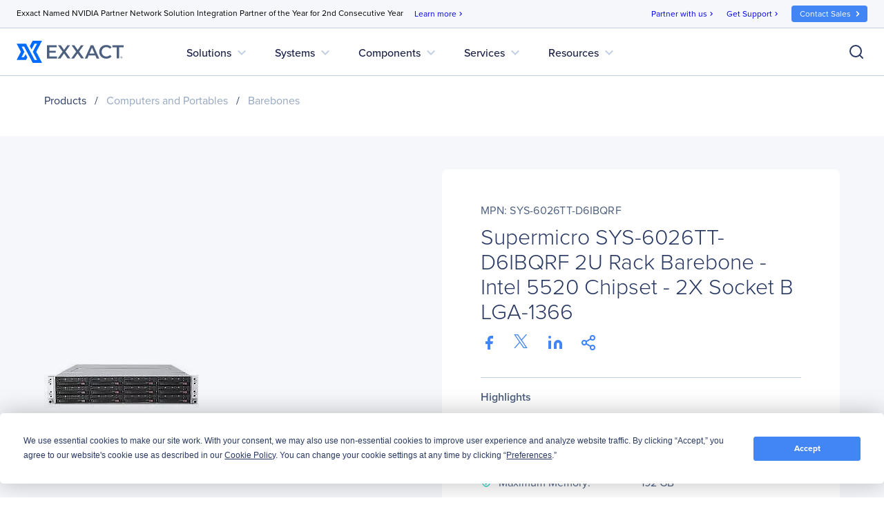

--- FILE ---
content_type: text/html; charset=utf-8
request_url: https://www.exxactcorp.com/Supermicro-SYS-6026TT-D6IBQRF-E118403
body_size: 86585
content:
<!DOCTYPE html><html lang="en" data-critters-container=""><head>
        <title>Supermicro SYS-6026TT-D6IBQRF 2U Rack Barebone - Intel 5520 Chipset - 2X Socket B LGA-1366 | Exxact</title>

        <base href="/">

        <meta charset="utf-8">
        <meta name="viewport" content="width=device-width, initial-scale=1">
        <meta name="og:type" content="website">
        <meta name="facebook-domain-verification" content="3twtcso1zd74zis0bvtd2pdyraco94">
        <meta name="format-detection" content="telephone=no">

        <meta http-equiv="Cache-Control" content="no-cache, no-store, must-revalidate">
        <meta http-equiv="pragma" content="no-cache">
        <meta http-equiv="expires" content="-1">

        <link rel="icon" type="image/x-icon" href="favicon.ico">
        <link rel="preload" href="https://use.typekit.net/srb3tes.css" as="style" onload="this.onload=null;this.rel='stylesheet'">
        <noscript><link rel="stylesheet" href="https://use.typekit.net/srb3tes.css"></noscript>
        <link rel="preload" href="https://fonts.googleapis.com/icon?family=Material+Icons" as="style" onload="this.onload=null;this.rel='stylesheet'">
        <noscript><link href="https://fonts.googleapis.com/icon?family=Material+Icons" rel="stylesheet"></noscript>

        <!-- Termly start -->
        <script type="text/javascript" src="https://app.termly.io/resource-blocker/7c0c9d4c-84ef-401c-9dff-4b2c0af70d79?autoBlock=off"></script>
        <script>
            // Munchkin Consent Management for GDPR/Privacy Compliance
            window.munchkinConsent = {
                granted: false,
                initialized: false
            };

            function initMunchkinConsentListeners() {
                if (typeof Termly === 'undefined') {
                    setTimeout(initMunchkinConsentListeners, 100);
                    return;
                }

                // Check initial consent state
                Termly.on('initialized', function() {
                    var consentState = Termly.getConsentState();
                    if (consentState && consentState.analytics) {
                        window.munchkinConsent.granted = true;
                        window.dispatchEvent(new CustomEvent('munchkin-consent-granted'));
                    }
                });

                // Listen for consent changes
                Termly.on('consent', function(data) {
                    var hasAnalyticsConsent = data.consentState && data.consentState.analytics;

                    if (hasAnalyticsConsent && !window.munchkinConsent.granted) {
                        // Consent granted
                        window.munchkinConsent.granted = true;
                        window.dispatchEvent(new CustomEvent('munchkin-consent-granted'));
                    } else if (!hasAnalyticsConsent && window.munchkinConsent.granted) {
                        // Consent revoked - set opt-out cookie and remove tracking cookie
                        window.munchkinConsent.granted = false;
                        document.cookie = 'mkto_opt_out=true; path=/; max-age=31536000';
                        document.cookie = '_mkto_trk=; path=/; expires=Thu, 01 Jan 1970 00:00:00 GMT';
                        window.dispatchEvent(new CustomEvent('munchkin-consent-revoked'));
                    }
                });
            }

            // Start listening when DOM is ready
            if (document.readyState === 'loading') {
                document.addEventListener('DOMContentLoaded', initMunchkinConsentListeners);
            } else {
                initMunchkinConsentListeners();
            }
        </script>
        <!-- Termly end -->

        <!-- SearchSpring -->
        <script defer="" src="//cdn.searchspring.net/intellisuggest/is.min.js"></script>
        <!-- End SearchSpring -->

        <!-- Google reCAPTCHA-->
        <style>
            .grecaptcha-badge {
                visibility: hidden;
            }
        </style>
        <script defer="" src="//www.google.com/recaptcha/api.js?render=6Lfm8pkUAAAAAOooKvWwkExyMHXSoqZd4a89SZeA"></script>
        <!-- End Google reCAPTCHA-->

        <!-- Marketo Forms -->
        <script defer="" src="https://go.exxactcorp.com/js/forms2/js/forms2.js"></script>
        <!-- End Marketo Forms -->

        <!-- Marketo Munchkin -->
        <script defer="" src="https://munchkin.marketo.net/munchkin.js"></script>
        <!-- End Marketo Munchkin -->

        <!-- Marketo ConversionPath -->
        <!-- Marketo ConversionPath -->
        <script defer="" type="application/json" id="CP_TouchHistoryOptions">
            {
                "nameMappings": {
                    "RC_First_Channel__c": "rCFirstChannelc",
                    "RC_First_Medium__c": "rCFirstMediumc",
                    "RC_First_Source__c": "rCFirstSourcec",
                    "RC_First_Source_Detail__c": "rCFirstSourceDetailc",
                    "RC_First_Campaign__c": "rCFirstCampaignc",
                    "RC_First_Content__c": "rCFirstContentc",
                    "RC_First_Term__c": "rCFirstTermc",
                    "RC_Acquisition_Channel__c": "rCAcquisitionChannelc",
                    "RC_Acquisition_Medium__c": "rCAcquisitionMediumc",
                    "RC_Acquisition_Source__c": "rCAcquisitionSourcec",
                    "RC_Acquisition_Source_Detail__c": "rCAcquisitionSourceDetailc",
                    "RC_Acquisition_Campaign__c": "rCAcquisitionCampaignc",
                    "RC_Acquisition_Content__c": "rCAcquisitionContentc",
                    "RC_Acquisition_Term__c": "rCAcquisitionTermc",
                    "RC_Recent_Channel__c": "rCRecentChannelc",
                    "RC_Recent_Medium__c": "rCRecentMediumc",
                    "RC_Recent_Source__c": "rCRecentSourcec",
                    "RC_Recent_Source_Detail__c": "rCRecentSourceDetailc",
                    "RC_Recent_Campaign__c": "rCRecentCampaignc",
                    "RC_Recent_Content__c": "rCRecentContentc",
                    "RC_Recent_Term__c": "rCRecentTermc"
                },
                "stageMappings": {
                    "rolling": [
                        {
                            "when": "{current.query.gclid}",
                            "matches": "(.+)",
                            "set": "gCLID",
                            "to": "$1"
                        }
                    ]
                }
            }
        </script>
        <script defer="">
            window.CP_TouchHistoryOptions_nolog = true;
        </script>
        <script defer="" src="https://du4pg90j806ok.cloudfront.net/js/touch-history/dist/conversionpath-0.4.3.min.js"></script>
        <!-- End Marketo ConversionPath -->

        <!-- Marketo Clicky - See marketo.service for further impmentation -->
        <script defer="" id="teknklFormsPlus-1.0.5-util" src="https://assets.exxactcorp.com/js/teknkl-formsplus-1.0.5.js"></script>
        <script defer="" id="teknklSimpleDTO-2.0.4" src="https://assets.exxactcorp.com/js/teknkl-simpledto-2.0.4.js"></script>
        <!-- End Marketo Clicky -->
    <style>:root{--swiper-theme-color:#007aff}:root{--swiper-navigation-size:44px}</style><style>.mat-ripple{overflow:hidden;position:relative}.mat-ripple:not(:empty){transform:translateZ(0)}.cdk-visually-hidden{border:0;clip:rect(0 0 0 0);height:1px;margin:-1px;overflow:hidden;padding:0;position:absolute;width:1px;white-space:nowrap;outline:0;-webkit-appearance:none;-moz-appearance:none;left:0}:root{--swiper-theme-color:#007aff}:root{--swiper-navigation-size:44px}</style><link rel="stylesheet" href="styles.c4855f01f218379f.css" media="print" onload="this.media='all'"><noscript><link rel="stylesheet" href="styles.c4855f01f218379f.css"></noscript><style ng-app-id="ng">/*!
 * Bootstrap Grid v5.2.3 (https://getbootstrap.com/)
 * Copyright 2011-2022 The Bootstrap Authors
 * Copyright 2011-2022 Twitter, Inc.
 * Licensed under MIT (https://github.com/twbs/bootstrap/blob/main/LICENSE)
 */.container,.container-gridless,.container-half-padding,.container-padless,.container-fluid,.container-xxl,.container-xl,.container-lg,.container-md,.container-sm{--bs-gutter-x: 1.5rem;--bs-gutter-y: 0;width:100%;padding-right:calc(var(--bs-gutter-x) * .5);padding-left:calc(var(--bs-gutter-x) * .5);margin-right:auto;margin-left:auto}@media (min-width: 576px){.container-sm,.container,.container-gridless,.container-half-padding,.container-padless{max-width:540px}}@media (min-width: 768px){.container-md,.container-sm,.container,.container-gridless,.container-half-padding,.container-padless{max-width:720px}}@media (min-width: 1100px){.container-lg,.container-md,.container-sm,.container,.container-gridless,.container-half-padding,.container-padless{max-width:960px}}@media (min-width: 1200px){.container-xl,.container-lg,.container-md,.container-sm,.container,.container-gridless,.container-half-padding,.container-padless{max-width:1140px}}@media (min-width: 1400px){.container-xxl,.container-xl,.container-lg,.container-md,.container-sm,.container,.container-gridless,.container-half-padding,.container-padless{max-width:1320px}}.grid{display:grid;grid-template-rows:repeat(var(--bs-rows, 1),1fr);grid-template-columns:repeat(var(--bs-columns, 12),1fr);gap:var(--bs-gap, 1.5rem)}.grid .g-col-1{grid-column:auto/span 1}.grid .g-col-2{grid-column:auto/span 2}.grid .g-col-3{grid-column:auto/span 3}.grid .g-col-4{grid-column:auto/span 4}.grid .g-col-5{grid-column:auto/span 5}.grid .g-col-6{grid-column:auto/span 6}.grid .g-col-7{grid-column:auto/span 7}.grid .g-col-8{grid-column:auto/span 8}.grid .g-col-9{grid-column:auto/span 9}.grid .g-col-10{grid-column:auto/span 10}.grid .g-col-11{grid-column:auto/span 11}.grid .g-col-12{grid-column:auto/span 12}.grid .g-start-1{grid-column-start:1}.grid .g-start-2{grid-column-start:2}.grid .g-start-3{grid-column-start:3}.grid .g-start-4{grid-column-start:4}.grid .g-start-5{grid-column-start:5}.grid .g-start-6{grid-column-start:6}.grid .g-start-7{grid-column-start:7}.grid .g-start-8{grid-column-start:8}.grid .g-start-9{grid-column-start:9}.grid .g-start-10{grid-column-start:10}.grid .g-start-11{grid-column-start:11}@media (min-width: 576px){.grid .g-col-sm-1{grid-column:auto/span 1}.grid .g-col-sm-2{grid-column:auto/span 2}.grid .g-col-sm-3{grid-column:auto/span 3}.grid .g-col-sm-4{grid-column:auto/span 4}.grid .g-col-sm-5{grid-column:auto/span 5}.grid .g-col-sm-6{grid-column:auto/span 6}.grid .g-col-sm-7{grid-column:auto/span 7}.grid .g-col-sm-8{grid-column:auto/span 8}.grid .g-col-sm-9{grid-column:auto/span 9}.grid .g-col-sm-10{grid-column:auto/span 10}.grid .g-col-sm-11{grid-column:auto/span 11}.grid .g-col-sm-12{grid-column:auto/span 12}.grid .g-start-sm-1{grid-column-start:1}.grid .g-start-sm-2{grid-column-start:2}.grid .g-start-sm-3{grid-column-start:3}.grid .g-start-sm-4{grid-column-start:4}.grid .g-start-sm-5{grid-column-start:5}.grid .g-start-sm-6{grid-column-start:6}.grid .g-start-sm-7{grid-column-start:7}.grid .g-start-sm-8{grid-column-start:8}.grid .g-start-sm-9{grid-column-start:9}.grid .g-start-sm-10{grid-column-start:10}.grid .g-start-sm-11{grid-column-start:11}}@media (min-width: 768px){.grid .g-col-md-1{grid-column:auto/span 1}.grid .g-col-md-2{grid-column:auto/span 2}.grid .g-col-md-3{grid-column:auto/span 3}.grid .g-col-md-4{grid-column:auto/span 4}.grid .g-col-md-5{grid-column:auto/span 5}.grid .g-col-md-6{grid-column:auto/span 6}.grid .g-col-md-7{grid-column:auto/span 7}.grid .g-col-md-8{grid-column:auto/span 8}.grid .g-col-md-9{grid-column:auto/span 9}.grid .g-col-md-10{grid-column:auto/span 10}.grid .g-col-md-11{grid-column:auto/span 11}.grid .g-col-md-12{grid-column:auto/span 12}.grid .g-start-md-1{grid-column-start:1}.grid .g-start-md-2{grid-column-start:2}.grid .g-start-md-3{grid-column-start:3}.grid .g-start-md-4{grid-column-start:4}.grid .g-start-md-5{grid-column-start:5}.grid .g-start-md-6{grid-column-start:6}.grid .g-start-md-7{grid-column-start:7}.grid .g-start-md-8{grid-column-start:8}.grid .g-start-md-9{grid-column-start:9}.grid .g-start-md-10{grid-column-start:10}.grid .g-start-md-11{grid-column-start:11}}@media (min-width: 1100px){.grid .g-col-lg-1{grid-column:auto/span 1}.grid .g-col-lg-2{grid-column:auto/span 2}.grid .g-col-lg-3{grid-column:auto/span 3}.grid .g-col-lg-4{grid-column:auto/span 4}.grid .g-col-lg-5{grid-column:auto/span 5}.grid .g-col-lg-6{grid-column:auto/span 6}.grid .g-col-lg-7{grid-column:auto/span 7}.grid .g-col-lg-8{grid-column:auto/span 8}.grid .g-col-lg-9{grid-column:auto/span 9}.grid .g-col-lg-10{grid-column:auto/span 10}.grid .g-col-lg-11{grid-column:auto/span 11}.grid .g-col-lg-12{grid-column:auto/span 12}.grid .g-start-lg-1{grid-column-start:1}.grid .g-start-lg-2{grid-column-start:2}.grid .g-start-lg-3{grid-column-start:3}.grid .g-start-lg-4{grid-column-start:4}.grid .g-start-lg-5{grid-column-start:5}.grid .g-start-lg-6{grid-column-start:6}.grid .g-start-lg-7{grid-column-start:7}.grid .g-start-lg-8{grid-column-start:8}.grid .g-start-lg-9{grid-column-start:9}.grid .g-start-lg-10{grid-column-start:10}.grid .g-start-lg-11{grid-column-start:11}}@media (min-width: 1200px){.grid .g-col-xl-1{grid-column:auto/span 1}.grid .g-col-xl-2{grid-column:auto/span 2}.grid .g-col-xl-3{grid-column:auto/span 3}.grid .g-col-xl-4{grid-column:auto/span 4}.grid .g-col-xl-5{grid-column:auto/span 5}.grid .g-col-xl-6{grid-column:auto/span 6}.grid .g-col-xl-7{grid-column:auto/span 7}.grid .g-col-xl-8{grid-column:auto/span 8}.grid .g-col-xl-9{grid-column:auto/span 9}.grid .g-col-xl-10{grid-column:auto/span 10}.grid .g-col-xl-11{grid-column:auto/span 11}.grid .g-col-xl-12{grid-column:auto/span 12}.grid .g-start-xl-1{grid-column-start:1}.grid .g-start-xl-2{grid-column-start:2}.grid .g-start-xl-3{grid-column-start:3}.grid .g-start-xl-4{grid-column-start:4}.grid .g-start-xl-5{grid-column-start:5}.grid .g-start-xl-6{grid-column-start:6}.grid .g-start-xl-7{grid-column-start:7}.grid .g-start-xl-8{grid-column-start:8}.grid .g-start-xl-9{grid-column-start:9}.grid .g-start-xl-10{grid-column-start:10}.grid .g-start-xl-11{grid-column-start:11}}@media (min-width: 1400px){.grid .g-col-xxl-1{grid-column:auto/span 1}.grid .g-col-xxl-2{grid-column:auto/span 2}.grid .g-col-xxl-3{grid-column:auto/span 3}.grid .g-col-xxl-4{grid-column:auto/span 4}.grid .g-col-xxl-5{grid-column:auto/span 5}.grid .g-col-xxl-6{grid-column:auto/span 6}.grid .g-col-xxl-7{grid-column:auto/span 7}.grid .g-col-xxl-8{grid-column:auto/span 8}.grid .g-col-xxl-9{grid-column:auto/span 9}.grid .g-col-xxl-10{grid-column:auto/span 10}.grid .g-col-xxl-11{grid-column:auto/span 11}.grid .g-col-xxl-12{grid-column:auto/span 12}.grid .g-start-xxl-1{grid-column-start:1}.grid .g-start-xxl-2{grid-column-start:2}.grid .g-start-xxl-3{grid-column-start:3}.grid .g-start-xxl-4{grid-column-start:4}.grid .g-start-xxl-5{grid-column-start:5}.grid .g-start-xxl-6{grid-column-start:6}.grid .g-start-xxl-7{grid-column-start:7}.grid .g-start-xxl-8{grid-column-start:8}.grid .g-start-xxl-9{grid-column-start:9}.grid .g-start-xxl-10{grid-column-start:10}.grid .g-start-xxl-11{grid-column-start:11}}@media (min-width: 576px){.d-sm-inline{display:inline!important}.d-sm-inline-block{display:inline-block!important}.d-sm-block{display:block!important}.d-sm-grid{display:grid!important}.d-sm-table{display:table!important}.d-sm-table-row{display:table-row!important}.d-sm-table-cell{display:table-cell!important}.d-sm-flex{display:flex!important}.d-sm-inline-flex{display:inline-flex!important}.d-sm-none{display:none!important}.flex-sm-fill{flex:1 1 auto!important}.flex-sm-row{flex-direction:row!important}.flex-sm-column{flex-direction:column!important}.flex-sm-row-reverse{flex-direction:row-reverse!important}.flex-sm-column-reverse{flex-direction:column-reverse!important}.flex-sm-grow-0{flex-grow:0!important}.flex-sm-grow-1{flex-grow:1!important}.flex-sm-shrink-0{flex-shrink:0!important}.flex-sm-shrink-1{flex-shrink:1!important}.flex-sm-wrap{flex-wrap:wrap!important}.flex-sm-nowrap{flex-wrap:nowrap!important}.flex-sm-wrap-reverse{flex-wrap:wrap-reverse!important}.justify-content-sm-start{justify-content:flex-start!important}.justify-content-sm-end{justify-content:flex-end!important}.justify-content-sm-center{justify-content:center!important}.justify-content-sm-between{justify-content:space-between!important}.justify-content-sm-around{justify-content:space-around!important}.justify-content-sm-evenly{justify-content:space-evenly!important}.align-items-sm-start{align-items:flex-start!important}.align-items-sm-end{align-items:flex-end!important}.align-items-sm-center{align-items:center!important}.align-items-sm-baseline{align-items:baseline!important}.align-items-sm-stretch{align-items:stretch!important}.align-content-sm-start{align-content:flex-start!important}.align-content-sm-end{align-content:flex-end!important}.align-content-sm-center{align-content:center!important}.align-content-sm-between{align-content:space-between!important}.align-content-sm-around{align-content:space-around!important}.align-content-sm-stretch{align-content:stretch!important}.align-self-sm-auto{align-self:auto!important}.align-self-sm-start{align-self:flex-start!important}.align-self-sm-end{align-self:flex-end!important}.align-self-sm-center{align-self:center!important}.align-self-sm-baseline{align-self:baseline!important}.align-self-sm-stretch{align-self:stretch!important}.order-sm-first{order:-1!important}.order-sm-0{order:0!important}.order-sm-1{order:1!important}.order-sm-2{order:2!important}.order-sm-3{order:3!important}.order-sm-4{order:4!important}.order-sm-5{order:5!important}.order-sm-last{order:6!important}.m-sm-0{margin:0!important}.m-sm-1{margin:.25rem!important}.m-sm-2{margin:.5rem!important}.m-sm-3{margin:1rem!important}.m-sm-4{margin:1.5rem!important}.m-sm-5{margin:3rem!important}.m-sm-auto{margin:auto!important}.mx-sm-0{margin-right:0!important;margin-left:0!important}.mx-sm-1{margin-right:.25rem!important;margin-left:.25rem!important}.mx-sm-2{margin-right:.5rem!important;margin-left:.5rem!important}.mx-sm-3{margin-right:1rem!important;margin-left:1rem!important}.mx-sm-4{margin-right:1.5rem!important;margin-left:1.5rem!important}.mx-sm-5{margin-right:3rem!important;margin-left:3rem!important}.mx-sm-auto{margin-right:auto!important;margin-left:auto!important}.my-sm-0{margin-top:0!important;margin-bottom:0!important}.my-sm-1{margin-top:.25rem!important;margin-bottom:.25rem!important}.my-sm-2{margin-top:.5rem!important;margin-bottom:.5rem!important}.my-sm-3{margin-top:1rem!important;margin-bottom:1rem!important}.my-sm-4{margin-top:1.5rem!important;margin-bottom:1.5rem!important}.my-sm-5{margin-top:3rem!important;margin-bottom:3rem!important}.my-sm-auto{margin-top:auto!important;margin-bottom:auto!important}.mt-sm-0{margin-top:0!important}.mt-sm-1{margin-top:.25rem!important}.mt-sm-2{margin-top:.5rem!important}.mt-sm-3{margin-top:1rem!important}.mt-sm-4{margin-top:1.5rem!important}.mt-sm-5{margin-top:3rem!important}.mt-sm-auto{margin-top:auto!important}.me-sm-0{margin-right:0!important}.me-sm-1{margin-right:.25rem!important}.me-sm-2{margin-right:.5rem!important}.me-sm-3{margin-right:1rem!important}.me-sm-4{margin-right:1.5rem!important}.me-sm-5{margin-right:3rem!important}.me-sm-auto{margin-right:auto!important}.mb-sm-0{margin-bottom:0!important}.mb-sm-1{margin-bottom:.25rem!important}.mb-sm-2{margin-bottom:.5rem!important}.mb-sm-3{margin-bottom:1rem!important}.mb-sm-4{margin-bottom:1.5rem!important}.mb-sm-5{margin-bottom:3rem!important}.mb-sm-auto{margin-bottom:auto!important}.ms-sm-0{margin-left:0!important}.ms-sm-1{margin-left:.25rem!important}.ms-sm-2{margin-left:.5rem!important}.ms-sm-3{margin-left:1rem!important}.ms-sm-4{margin-left:1.5rem!important}.ms-sm-5{margin-left:3rem!important}.ms-sm-auto{margin-left:auto!important}.p-sm-0{padding:0!important}.p-sm-1{padding:.25rem!important}.p-sm-2{padding:.5rem!important}.p-sm-3{padding:1rem!important}.p-sm-4{padding:1.5rem!important}.p-sm-5{padding:3rem!important}.px-sm-0{padding-right:0!important;padding-left:0!important}.px-sm-1{padding-right:.25rem!important;padding-left:.25rem!important}.px-sm-2{padding-right:.5rem!important;padding-left:.5rem!important}.px-sm-3{padding-right:1rem!important;padding-left:1rem!important}.px-sm-4{padding-right:1.5rem!important;padding-left:1.5rem!important}.px-sm-5{padding-right:3rem!important;padding-left:3rem!important}.py-sm-0{padding-top:0!important;padding-bottom:0!important}.py-sm-1{padding-top:.25rem!important;padding-bottom:.25rem!important}.py-sm-2{padding-top:.5rem!important;padding-bottom:.5rem!important}.py-sm-3{padding-top:1rem!important;padding-bottom:1rem!important}.py-sm-4{padding-top:1.5rem!important;padding-bottom:1.5rem!important}.py-sm-5{padding-top:3rem!important;padding-bottom:3rem!important}.pt-sm-0{padding-top:0!important}.pt-sm-1{padding-top:.25rem!important}.pt-sm-2{padding-top:.5rem!important}.pt-sm-3{padding-top:1rem!important}.pt-sm-4{padding-top:1.5rem!important}.pt-sm-5{padding-top:3rem!important}.pe-sm-0{padding-right:0!important}.pe-sm-1{padding-right:.25rem!important}.pe-sm-2{padding-right:.5rem!important}.pe-sm-3{padding-right:1rem!important}.pe-sm-4{padding-right:1.5rem!important}.pe-sm-5{padding-right:3rem!important}.pb-sm-0{padding-bottom:0!important}.pb-sm-1{padding-bottom:.25rem!important}.pb-sm-2{padding-bottom:.5rem!important}.pb-sm-3{padding-bottom:1rem!important}.pb-sm-4{padding-bottom:1.5rem!important}.pb-sm-5{padding-bottom:3rem!important}.ps-sm-0{padding-left:0!important}.ps-sm-1{padding-left:.25rem!important}.ps-sm-2{padding-left:.5rem!important}.ps-sm-3{padding-left:1rem!important}.ps-sm-4{padding-left:1.5rem!important}.ps-sm-5{padding-left:3rem!important}}@media (min-width: 768px){.d-md-inline{display:inline!important}.d-md-inline-block{display:inline-block!important}.d-md-block{display:block!important}.d-md-grid{display:grid!important}.d-md-table{display:table!important}.d-md-table-row{display:table-row!important}.d-md-table-cell{display:table-cell!important}.d-md-flex{display:flex!important}.d-md-inline-flex{display:inline-flex!important}.d-md-none{display:none!important}.flex-md-fill{flex:1 1 auto!important}.flex-md-row{flex-direction:row!important}.flex-md-column{flex-direction:column!important}.flex-md-row-reverse{flex-direction:row-reverse!important}.flex-md-column-reverse{flex-direction:column-reverse!important}.flex-md-grow-0{flex-grow:0!important}.flex-md-grow-1{flex-grow:1!important}.flex-md-shrink-0{flex-shrink:0!important}.flex-md-shrink-1{flex-shrink:1!important}.flex-md-wrap{flex-wrap:wrap!important}.flex-md-nowrap{flex-wrap:nowrap!important}.flex-md-wrap-reverse{flex-wrap:wrap-reverse!important}.justify-content-md-start{justify-content:flex-start!important}.justify-content-md-end{justify-content:flex-end!important}.justify-content-md-center{justify-content:center!important}.justify-content-md-between{justify-content:space-between!important}.justify-content-md-around{justify-content:space-around!important}.justify-content-md-evenly{justify-content:space-evenly!important}.align-items-md-start{align-items:flex-start!important}.align-items-md-end{align-items:flex-end!important}.align-items-md-center{align-items:center!important}.align-items-md-baseline{align-items:baseline!important}.align-items-md-stretch{align-items:stretch!important}.align-content-md-start{align-content:flex-start!important}.align-content-md-end{align-content:flex-end!important}.align-content-md-center{align-content:center!important}.align-content-md-between{align-content:space-between!important}.align-content-md-around{align-content:space-around!important}.align-content-md-stretch{align-content:stretch!important}.align-self-md-auto{align-self:auto!important}.align-self-md-start{align-self:flex-start!important}.align-self-md-end{align-self:flex-end!important}.align-self-md-center{align-self:center!important}.align-self-md-baseline{align-self:baseline!important}.align-self-md-stretch{align-self:stretch!important}.order-md-first{order:-1!important}.order-md-0{order:0!important}.order-md-1{order:1!important}.order-md-2{order:2!important}.order-md-3{order:3!important}.order-md-4{order:4!important}.order-md-5{order:5!important}.order-md-last{order:6!important}.m-md-0{margin:0!important}.m-md-1{margin:.25rem!important}.m-md-2{margin:.5rem!important}.m-md-3{margin:1rem!important}.m-md-4{margin:1.5rem!important}.m-md-5{margin:3rem!important}.m-md-auto{margin:auto!important}.mx-md-0{margin-right:0!important;margin-left:0!important}.mx-md-1{margin-right:.25rem!important;margin-left:.25rem!important}.mx-md-2{margin-right:.5rem!important;margin-left:.5rem!important}.mx-md-3{margin-right:1rem!important;margin-left:1rem!important}.mx-md-4{margin-right:1.5rem!important;margin-left:1.5rem!important}.mx-md-5{margin-right:3rem!important;margin-left:3rem!important}.mx-md-auto{margin-right:auto!important;margin-left:auto!important}.my-md-0{margin-top:0!important;margin-bottom:0!important}.my-md-1{margin-top:.25rem!important;margin-bottom:.25rem!important}.my-md-2{margin-top:.5rem!important;margin-bottom:.5rem!important}.my-md-3{margin-top:1rem!important;margin-bottom:1rem!important}.my-md-4{margin-top:1.5rem!important;margin-bottom:1.5rem!important}.my-md-5{margin-top:3rem!important;margin-bottom:3rem!important}.my-md-auto{margin-top:auto!important;margin-bottom:auto!important}.mt-md-0{margin-top:0!important}.mt-md-1{margin-top:.25rem!important}.mt-md-2{margin-top:.5rem!important}.mt-md-3{margin-top:1rem!important}.mt-md-4{margin-top:1.5rem!important}.mt-md-5{margin-top:3rem!important}.mt-md-auto{margin-top:auto!important}.me-md-0{margin-right:0!important}.me-md-1{margin-right:.25rem!important}.me-md-2{margin-right:.5rem!important}.me-md-3{margin-right:1rem!important}.me-md-4{margin-right:1.5rem!important}.me-md-5{margin-right:3rem!important}.me-md-auto{margin-right:auto!important}.mb-md-0{margin-bottom:0!important}.mb-md-1{margin-bottom:.25rem!important}.mb-md-2{margin-bottom:.5rem!important}.mb-md-3{margin-bottom:1rem!important}.mb-md-4{margin-bottom:1.5rem!important}.mb-md-5{margin-bottom:3rem!important}.mb-md-auto{margin-bottom:auto!important}.ms-md-0{margin-left:0!important}.ms-md-1{margin-left:.25rem!important}.ms-md-2{margin-left:.5rem!important}.ms-md-3{margin-left:1rem!important}.ms-md-4{margin-left:1.5rem!important}.ms-md-5{margin-left:3rem!important}.ms-md-auto{margin-left:auto!important}.p-md-0{padding:0!important}.p-md-1{padding:.25rem!important}.p-md-2{padding:.5rem!important}.p-md-3{padding:1rem!important}.p-md-4{padding:1.5rem!important}.p-md-5{padding:3rem!important}.px-md-0{padding-right:0!important;padding-left:0!important}.px-md-1{padding-right:.25rem!important;padding-left:.25rem!important}.px-md-2{padding-right:.5rem!important;padding-left:.5rem!important}.px-md-3{padding-right:1rem!important;padding-left:1rem!important}.px-md-4{padding-right:1.5rem!important;padding-left:1.5rem!important}.px-md-5{padding-right:3rem!important;padding-left:3rem!important}.py-md-0{padding-top:0!important;padding-bottom:0!important}.py-md-1{padding-top:.25rem!important;padding-bottom:.25rem!important}.py-md-2{padding-top:.5rem!important;padding-bottom:.5rem!important}.py-md-3{padding-top:1rem!important;padding-bottom:1rem!important}.py-md-4{padding-top:1.5rem!important;padding-bottom:1.5rem!important}.py-md-5{padding-top:3rem!important;padding-bottom:3rem!important}.pt-md-0{padding-top:0!important}.pt-md-1{padding-top:.25rem!important}.pt-md-2{padding-top:.5rem!important}.pt-md-3{padding-top:1rem!important}.pt-md-4{padding-top:1.5rem!important}.pt-md-5{padding-top:3rem!important}.pe-md-0{padding-right:0!important}.pe-md-1{padding-right:.25rem!important}.pe-md-2{padding-right:.5rem!important}.pe-md-3{padding-right:1rem!important}.pe-md-4{padding-right:1.5rem!important}.pe-md-5{padding-right:3rem!important}.pb-md-0{padding-bottom:0!important}.pb-md-1{padding-bottom:.25rem!important}.pb-md-2{padding-bottom:.5rem!important}.pb-md-3{padding-bottom:1rem!important}.pb-md-4{padding-bottom:1.5rem!important}.pb-md-5{padding-bottom:3rem!important}.ps-md-0{padding-left:0!important}.ps-md-1{padding-left:.25rem!important}.ps-md-2{padding-left:.5rem!important}.ps-md-3{padding-left:1rem!important}.ps-md-4{padding-left:1.5rem!important}.ps-md-5{padding-left:3rem!important}}@media (min-width: 1100px){.d-lg-inline{display:inline!important}.d-lg-inline-block{display:inline-block!important}.d-lg-block{display:block!important}.d-lg-grid{display:grid!important}.d-lg-table{display:table!important}.d-lg-table-row{display:table-row!important}.d-lg-table-cell{display:table-cell!important}.d-lg-flex{display:flex!important}.d-lg-inline-flex{display:inline-flex!important}.d-lg-none{display:none!important}.flex-lg-fill{flex:1 1 auto!important}.flex-lg-row{flex-direction:row!important}.flex-lg-column{flex-direction:column!important}.flex-lg-row-reverse{flex-direction:row-reverse!important}.flex-lg-column-reverse{flex-direction:column-reverse!important}.flex-lg-grow-0{flex-grow:0!important}.flex-lg-grow-1{flex-grow:1!important}.flex-lg-shrink-0{flex-shrink:0!important}.flex-lg-shrink-1{flex-shrink:1!important}.flex-lg-wrap{flex-wrap:wrap!important}.flex-lg-nowrap{flex-wrap:nowrap!important}.flex-lg-wrap-reverse{flex-wrap:wrap-reverse!important}.justify-content-lg-start{justify-content:flex-start!important}.justify-content-lg-end{justify-content:flex-end!important}.justify-content-lg-center{justify-content:center!important}.justify-content-lg-between{justify-content:space-between!important}.justify-content-lg-around{justify-content:space-around!important}.justify-content-lg-evenly{justify-content:space-evenly!important}.align-items-lg-start{align-items:flex-start!important}.align-items-lg-end{align-items:flex-end!important}.align-items-lg-center{align-items:center!important}.align-items-lg-baseline{align-items:baseline!important}.align-items-lg-stretch{align-items:stretch!important}.align-content-lg-start{align-content:flex-start!important}.align-content-lg-end{align-content:flex-end!important}.align-content-lg-center{align-content:center!important}.align-content-lg-between{align-content:space-between!important}.align-content-lg-around{align-content:space-around!important}.align-content-lg-stretch{align-content:stretch!important}.align-self-lg-auto{align-self:auto!important}.align-self-lg-start{align-self:flex-start!important}.align-self-lg-end{align-self:flex-end!important}.align-self-lg-center{align-self:center!important}.align-self-lg-baseline{align-self:baseline!important}.align-self-lg-stretch{align-self:stretch!important}.order-lg-first{order:-1!important}.order-lg-0{order:0!important}.order-lg-1{order:1!important}.order-lg-2{order:2!important}.order-lg-3{order:3!important}.order-lg-4{order:4!important}.order-lg-5{order:5!important}.order-lg-last{order:6!important}.m-lg-0{margin:0!important}.m-lg-1{margin:.25rem!important}.m-lg-2{margin:.5rem!important}.m-lg-3{margin:1rem!important}.m-lg-4{margin:1.5rem!important}.m-lg-5{margin:3rem!important}.m-lg-auto{margin:auto!important}.mx-lg-0{margin-right:0!important;margin-left:0!important}.mx-lg-1{margin-right:.25rem!important;margin-left:.25rem!important}.mx-lg-2{margin-right:.5rem!important;margin-left:.5rem!important}.mx-lg-3{margin-right:1rem!important;margin-left:1rem!important}.mx-lg-4{margin-right:1.5rem!important;margin-left:1.5rem!important}.mx-lg-5{margin-right:3rem!important;margin-left:3rem!important}.mx-lg-auto{margin-right:auto!important;margin-left:auto!important}.my-lg-0{margin-top:0!important;margin-bottom:0!important}.my-lg-1{margin-top:.25rem!important;margin-bottom:.25rem!important}.my-lg-2{margin-top:.5rem!important;margin-bottom:.5rem!important}.my-lg-3{margin-top:1rem!important;margin-bottom:1rem!important}.my-lg-4{margin-top:1.5rem!important;margin-bottom:1.5rem!important}.my-lg-5{margin-top:3rem!important;margin-bottom:3rem!important}.my-lg-auto{margin-top:auto!important;margin-bottom:auto!important}.mt-lg-0{margin-top:0!important}.mt-lg-1{margin-top:.25rem!important}.mt-lg-2{margin-top:.5rem!important}.mt-lg-3{margin-top:1rem!important}.mt-lg-4{margin-top:1.5rem!important}.mt-lg-5{margin-top:3rem!important}.mt-lg-auto{margin-top:auto!important}.me-lg-0{margin-right:0!important}.me-lg-1{margin-right:.25rem!important}.me-lg-2{margin-right:.5rem!important}.me-lg-3{margin-right:1rem!important}.me-lg-4{margin-right:1.5rem!important}.me-lg-5{margin-right:3rem!important}.me-lg-auto{margin-right:auto!important}.mb-lg-0{margin-bottom:0!important}.mb-lg-1{margin-bottom:.25rem!important}.mb-lg-2{margin-bottom:.5rem!important}.mb-lg-3{margin-bottom:1rem!important}.mb-lg-4{margin-bottom:1.5rem!important}.mb-lg-5{margin-bottom:3rem!important}.mb-lg-auto{margin-bottom:auto!important}.ms-lg-0{margin-left:0!important}.ms-lg-1{margin-left:.25rem!important}.ms-lg-2{margin-left:.5rem!important}.ms-lg-3{margin-left:1rem!important}.ms-lg-4{margin-left:1.5rem!important}.ms-lg-5{margin-left:3rem!important}.ms-lg-auto{margin-left:auto!important}.p-lg-0{padding:0!important}.p-lg-1{padding:.25rem!important}.p-lg-2{padding:.5rem!important}.p-lg-3{padding:1rem!important}.p-lg-4{padding:1.5rem!important}.p-lg-5{padding:3rem!important}.px-lg-0{padding-right:0!important;padding-left:0!important}.px-lg-1{padding-right:.25rem!important;padding-left:.25rem!important}.px-lg-2{padding-right:.5rem!important;padding-left:.5rem!important}.px-lg-3{padding-right:1rem!important;padding-left:1rem!important}.px-lg-4{padding-right:1.5rem!important;padding-left:1.5rem!important}.px-lg-5{padding-right:3rem!important;padding-left:3rem!important}.py-lg-0{padding-top:0!important;padding-bottom:0!important}.py-lg-1{padding-top:.25rem!important;padding-bottom:.25rem!important}.py-lg-2{padding-top:.5rem!important;padding-bottom:.5rem!important}.py-lg-3{padding-top:1rem!important;padding-bottom:1rem!important}.py-lg-4{padding-top:1.5rem!important;padding-bottom:1.5rem!important}.py-lg-5{padding-top:3rem!important;padding-bottom:3rem!important}.pt-lg-0{padding-top:0!important}.pt-lg-1{padding-top:.25rem!important}.pt-lg-2{padding-top:.5rem!important}.pt-lg-3{padding-top:1rem!important}.pt-lg-4{padding-top:1.5rem!important}.pt-lg-5{padding-top:3rem!important}.pe-lg-0{padding-right:0!important}.pe-lg-1{padding-right:.25rem!important}.pe-lg-2{padding-right:.5rem!important}.pe-lg-3{padding-right:1rem!important}.pe-lg-4{padding-right:1.5rem!important}.pe-lg-5{padding-right:3rem!important}.pb-lg-0{padding-bottom:0!important}.pb-lg-1{padding-bottom:.25rem!important}.pb-lg-2{padding-bottom:.5rem!important}.pb-lg-3{padding-bottom:1rem!important}.pb-lg-4{padding-bottom:1.5rem!important}.pb-lg-5{padding-bottom:3rem!important}.ps-lg-0{padding-left:0!important}.ps-lg-1{padding-left:.25rem!important}.ps-lg-2{padding-left:.5rem!important}.ps-lg-3{padding-left:1rem!important}.ps-lg-4{padding-left:1.5rem!important}.ps-lg-5{padding-left:3rem!important}}@media (min-width: 1200px){.d-xl-inline{display:inline!important}.d-xl-inline-block{display:inline-block!important}.d-xl-block{display:block!important}.d-xl-grid{display:grid!important}.d-xl-table{display:table!important}.d-xl-table-row{display:table-row!important}.d-xl-table-cell{display:table-cell!important}.d-xl-flex{display:flex!important}.d-xl-inline-flex{display:inline-flex!important}.d-xl-none{display:none!important}.flex-xl-fill{flex:1 1 auto!important}.flex-xl-row{flex-direction:row!important}.flex-xl-column{flex-direction:column!important}.flex-xl-row-reverse{flex-direction:row-reverse!important}.flex-xl-column-reverse{flex-direction:column-reverse!important}.flex-xl-grow-0{flex-grow:0!important}.flex-xl-grow-1{flex-grow:1!important}.flex-xl-shrink-0{flex-shrink:0!important}.flex-xl-shrink-1{flex-shrink:1!important}.flex-xl-wrap{flex-wrap:wrap!important}.flex-xl-nowrap{flex-wrap:nowrap!important}.flex-xl-wrap-reverse{flex-wrap:wrap-reverse!important}.justify-content-xl-start{justify-content:flex-start!important}.justify-content-xl-end{justify-content:flex-end!important}.justify-content-xl-center{justify-content:center!important}.justify-content-xl-between{justify-content:space-between!important}.justify-content-xl-around{justify-content:space-around!important}.justify-content-xl-evenly{justify-content:space-evenly!important}.align-items-xl-start{align-items:flex-start!important}.align-items-xl-end{align-items:flex-end!important}.align-items-xl-center{align-items:center!important}.align-items-xl-baseline{align-items:baseline!important}.align-items-xl-stretch{align-items:stretch!important}.align-content-xl-start{align-content:flex-start!important}.align-content-xl-end{align-content:flex-end!important}.align-content-xl-center{align-content:center!important}.align-content-xl-between{align-content:space-between!important}.align-content-xl-around{align-content:space-around!important}.align-content-xl-stretch{align-content:stretch!important}.align-self-xl-auto{align-self:auto!important}.align-self-xl-start{align-self:flex-start!important}.align-self-xl-end{align-self:flex-end!important}.align-self-xl-center{align-self:center!important}.align-self-xl-baseline{align-self:baseline!important}.align-self-xl-stretch{align-self:stretch!important}.order-xl-first{order:-1!important}.order-xl-0{order:0!important}.order-xl-1{order:1!important}.order-xl-2{order:2!important}.order-xl-3{order:3!important}.order-xl-4{order:4!important}.order-xl-5{order:5!important}.order-xl-last{order:6!important}.m-xl-0{margin:0!important}.m-xl-1{margin:.25rem!important}.m-xl-2{margin:.5rem!important}.m-xl-3{margin:1rem!important}.m-xl-4{margin:1.5rem!important}.m-xl-5{margin:3rem!important}.m-xl-auto{margin:auto!important}.mx-xl-0{margin-right:0!important;margin-left:0!important}.mx-xl-1{margin-right:.25rem!important;margin-left:.25rem!important}.mx-xl-2{margin-right:.5rem!important;margin-left:.5rem!important}.mx-xl-3{margin-right:1rem!important;margin-left:1rem!important}.mx-xl-4{margin-right:1.5rem!important;margin-left:1.5rem!important}.mx-xl-5{margin-right:3rem!important;margin-left:3rem!important}.mx-xl-auto{margin-right:auto!important;margin-left:auto!important}.my-xl-0{margin-top:0!important;margin-bottom:0!important}.my-xl-1{margin-top:.25rem!important;margin-bottom:.25rem!important}.my-xl-2{margin-top:.5rem!important;margin-bottom:.5rem!important}.my-xl-3{margin-top:1rem!important;margin-bottom:1rem!important}.my-xl-4{margin-top:1.5rem!important;margin-bottom:1.5rem!important}.my-xl-5{margin-top:3rem!important;margin-bottom:3rem!important}.my-xl-auto{margin-top:auto!important;margin-bottom:auto!important}.mt-xl-0{margin-top:0!important}.mt-xl-1{margin-top:.25rem!important}.mt-xl-2{margin-top:.5rem!important}.mt-xl-3{margin-top:1rem!important}.mt-xl-4{margin-top:1.5rem!important}.mt-xl-5{margin-top:3rem!important}.mt-xl-auto{margin-top:auto!important}.me-xl-0{margin-right:0!important}.me-xl-1{margin-right:.25rem!important}.me-xl-2{margin-right:.5rem!important}.me-xl-3{margin-right:1rem!important}.me-xl-4{margin-right:1.5rem!important}.me-xl-5{margin-right:3rem!important}.me-xl-auto{margin-right:auto!important}.mb-xl-0{margin-bottom:0!important}.mb-xl-1{margin-bottom:.25rem!important}.mb-xl-2{margin-bottom:.5rem!important}.mb-xl-3{margin-bottom:1rem!important}.mb-xl-4{margin-bottom:1.5rem!important}.mb-xl-5{margin-bottom:3rem!important}.mb-xl-auto{margin-bottom:auto!important}.ms-xl-0{margin-left:0!important}.ms-xl-1{margin-left:.25rem!important}.ms-xl-2{margin-left:.5rem!important}.ms-xl-3{margin-left:1rem!important}.ms-xl-4{margin-left:1.5rem!important}.ms-xl-5{margin-left:3rem!important}.ms-xl-auto{margin-left:auto!important}.p-xl-0{padding:0!important}.p-xl-1{padding:.25rem!important}.p-xl-2{padding:.5rem!important}.p-xl-3{padding:1rem!important}.p-xl-4{padding:1.5rem!important}.p-xl-5{padding:3rem!important}.px-xl-0{padding-right:0!important;padding-left:0!important}.px-xl-1{padding-right:.25rem!important;padding-left:.25rem!important}.px-xl-2{padding-right:.5rem!important;padding-left:.5rem!important}.px-xl-3{padding-right:1rem!important;padding-left:1rem!important}.px-xl-4{padding-right:1.5rem!important;padding-left:1.5rem!important}.px-xl-5{padding-right:3rem!important;padding-left:3rem!important}.py-xl-0{padding-top:0!important;padding-bottom:0!important}.py-xl-1{padding-top:.25rem!important;padding-bottom:.25rem!important}.py-xl-2{padding-top:.5rem!important;padding-bottom:.5rem!important}.py-xl-3{padding-top:1rem!important;padding-bottom:1rem!important}.py-xl-4{padding-top:1.5rem!important;padding-bottom:1.5rem!important}.py-xl-5{padding-top:3rem!important;padding-bottom:3rem!important}.pt-xl-0{padding-top:0!important}.pt-xl-1{padding-top:.25rem!important}.pt-xl-2{padding-top:.5rem!important}.pt-xl-3{padding-top:1rem!important}.pt-xl-4{padding-top:1.5rem!important}.pt-xl-5{padding-top:3rem!important}.pe-xl-0{padding-right:0!important}.pe-xl-1{padding-right:.25rem!important}.pe-xl-2{padding-right:.5rem!important}.pe-xl-3{padding-right:1rem!important}.pe-xl-4{padding-right:1.5rem!important}.pe-xl-5{padding-right:3rem!important}.pb-xl-0{padding-bottom:0!important}.pb-xl-1{padding-bottom:.25rem!important}.pb-xl-2{padding-bottom:.5rem!important}.pb-xl-3{padding-bottom:1rem!important}.pb-xl-4{padding-bottom:1.5rem!important}.pb-xl-5{padding-bottom:3rem!important}.ps-xl-0{padding-left:0!important}.ps-xl-1{padding-left:.25rem!important}.ps-xl-2{padding-left:.5rem!important}.ps-xl-3{padding-left:1rem!important}.ps-xl-4{padding-left:1.5rem!important}.ps-xl-5{padding-left:3rem!important}}@media (min-width: 1400px){.d-xxl-inline{display:inline!important}.d-xxl-inline-block{display:inline-block!important}.d-xxl-block{display:block!important}.d-xxl-grid{display:grid!important}.d-xxl-table{display:table!important}.d-xxl-table-row{display:table-row!important}.d-xxl-table-cell{display:table-cell!important}.d-xxl-flex{display:flex!important}.d-xxl-inline-flex{display:inline-flex!important}.d-xxl-none{display:none!important}.flex-xxl-fill{flex:1 1 auto!important}.flex-xxl-row{flex-direction:row!important}.flex-xxl-column{flex-direction:column!important}.flex-xxl-row-reverse{flex-direction:row-reverse!important}.flex-xxl-column-reverse{flex-direction:column-reverse!important}.flex-xxl-grow-0{flex-grow:0!important}.flex-xxl-grow-1{flex-grow:1!important}.flex-xxl-shrink-0{flex-shrink:0!important}.flex-xxl-shrink-1{flex-shrink:1!important}.flex-xxl-wrap{flex-wrap:wrap!important}.flex-xxl-nowrap{flex-wrap:nowrap!important}.flex-xxl-wrap-reverse{flex-wrap:wrap-reverse!important}.justify-content-xxl-start{justify-content:flex-start!important}.justify-content-xxl-end{justify-content:flex-end!important}.justify-content-xxl-center{justify-content:center!important}.justify-content-xxl-between{justify-content:space-between!important}.justify-content-xxl-around{justify-content:space-around!important}.justify-content-xxl-evenly{justify-content:space-evenly!important}.align-items-xxl-start{align-items:flex-start!important}.align-items-xxl-end{align-items:flex-end!important}.align-items-xxl-center{align-items:center!important}.align-items-xxl-baseline{align-items:baseline!important}.align-items-xxl-stretch{align-items:stretch!important}.align-content-xxl-start{align-content:flex-start!important}.align-content-xxl-end{align-content:flex-end!important}.align-content-xxl-center{align-content:center!important}.align-content-xxl-between{align-content:space-between!important}.align-content-xxl-around{align-content:space-around!important}.align-content-xxl-stretch{align-content:stretch!important}.align-self-xxl-auto{align-self:auto!important}.align-self-xxl-start{align-self:flex-start!important}.align-self-xxl-end{align-self:flex-end!important}.align-self-xxl-center{align-self:center!important}.align-self-xxl-baseline{align-self:baseline!important}.align-self-xxl-stretch{align-self:stretch!important}.order-xxl-first{order:-1!important}.order-xxl-0{order:0!important}.order-xxl-1{order:1!important}.order-xxl-2{order:2!important}.order-xxl-3{order:3!important}.order-xxl-4{order:4!important}.order-xxl-5{order:5!important}.order-xxl-last{order:6!important}.m-xxl-0{margin:0!important}.m-xxl-1{margin:.25rem!important}.m-xxl-2{margin:.5rem!important}.m-xxl-3{margin:1rem!important}.m-xxl-4{margin:1.5rem!important}.m-xxl-5{margin:3rem!important}.m-xxl-auto{margin:auto!important}.mx-xxl-0{margin-right:0!important;margin-left:0!important}.mx-xxl-1{margin-right:.25rem!important;margin-left:.25rem!important}.mx-xxl-2{margin-right:.5rem!important;margin-left:.5rem!important}.mx-xxl-3{margin-right:1rem!important;margin-left:1rem!important}.mx-xxl-4{margin-right:1.5rem!important;margin-left:1.5rem!important}.mx-xxl-5{margin-right:3rem!important;margin-left:3rem!important}.mx-xxl-auto{margin-right:auto!important;margin-left:auto!important}.my-xxl-0{margin-top:0!important;margin-bottom:0!important}.my-xxl-1{margin-top:.25rem!important;margin-bottom:.25rem!important}.my-xxl-2{margin-top:.5rem!important;margin-bottom:.5rem!important}.my-xxl-3{margin-top:1rem!important;margin-bottom:1rem!important}.my-xxl-4{margin-top:1.5rem!important;margin-bottom:1.5rem!important}.my-xxl-5{margin-top:3rem!important;margin-bottom:3rem!important}.my-xxl-auto{margin-top:auto!important;margin-bottom:auto!important}.mt-xxl-0{margin-top:0!important}.mt-xxl-1{margin-top:.25rem!important}.mt-xxl-2{margin-top:.5rem!important}.mt-xxl-3{margin-top:1rem!important}.mt-xxl-4{margin-top:1.5rem!important}.mt-xxl-5{margin-top:3rem!important}.mt-xxl-auto{margin-top:auto!important}.me-xxl-0{margin-right:0!important}.me-xxl-1{margin-right:.25rem!important}.me-xxl-2{margin-right:.5rem!important}.me-xxl-3{margin-right:1rem!important}.me-xxl-4{margin-right:1.5rem!important}.me-xxl-5{margin-right:3rem!important}.me-xxl-auto{margin-right:auto!important}.mb-xxl-0{margin-bottom:0!important}.mb-xxl-1{margin-bottom:.25rem!important}.mb-xxl-2{margin-bottom:.5rem!important}.mb-xxl-3{margin-bottom:1rem!important}.mb-xxl-4{margin-bottom:1.5rem!important}.mb-xxl-5{margin-bottom:3rem!important}.mb-xxl-auto{margin-bottom:auto!important}.ms-xxl-0{margin-left:0!important}.ms-xxl-1{margin-left:.25rem!important}.ms-xxl-2{margin-left:.5rem!important}.ms-xxl-3{margin-left:1rem!important}.ms-xxl-4{margin-left:1.5rem!important}.ms-xxl-5{margin-left:3rem!important}.ms-xxl-auto{margin-left:auto!important}.p-xxl-0{padding:0!important}.p-xxl-1{padding:.25rem!important}.p-xxl-2{padding:.5rem!important}.p-xxl-3{padding:1rem!important}.p-xxl-4{padding:1.5rem!important}.p-xxl-5{padding:3rem!important}.px-xxl-0{padding-right:0!important;padding-left:0!important}.px-xxl-1{padding-right:.25rem!important;padding-left:.25rem!important}.px-xxl-2{padding-right:.5rem!important;padding-left:.5rem!important}.px-xxl-3{padding-right:1rem!important;padding-left:1rem!important}.px-xxl-4{padding-right:1.5rem!important;padding-left:1.5rem!important}.px-xxl-5{padding-right:3rem!important;padding-left:3rem!important}.py-xxl-0{padding-top:0!important;padding-bottom:0!important}.py-xxl-1{padding-top:.25rem!important;padding-bottom:.25rem!important}.py-xxl-2{padding-top:.5rem!important;padding-bottom:.5rem!important}.py-xxl-3{padding-top:1rem!important;padding-bottom:1rem!important}.py-xxl-4{padding-top:1.5rem!important;padding-bottom:1.5rem!important}.py-xxl-5{padding-top:3rem!important;padding-bottom:3rem!important}.pt-xxl-0{padding-top:0!important}.pt-xxl-1{padding-top:.25rem!important}.pt-xxl-2{padding-top:.5rem!important}.pt-xxl-3{padding-top:1rem!important}.pt-xxl-4{padding-top:1.5rem!important}.pt-xxl-5{padding-top:3rem!important}.pe-xxl-0{padding-right:0!important}.pe-xxl-1{padding-right:.25rem!important}.pe-xxl-2{padding-right:.5rem!important}.pe-xxl-3{padding-right:1rem!important}.pe-xxl-4{padding-right:1.5rem!important}.pe-xxl-5{padding-right:3rem!important}.pb-xxl-0{padding-bottom:0!important}.pb-xxl-1{padding-bottom:.25rem!important}.pb-xxl-2{padding-bottom:.5rem!important}.pb-xxl-3{padding-bottom:1rem!important}.pb-xxl-4{padding-bottom:1.5rem!important}.pb-xxl-5{padding-bottom:3rem!important}.ps-xxl-0{padding-left:0!important}.ps-xxl-1{padding-left:.25rem!important}.ps-xxl-2{padding-left:.5rem!important}.ps-xxl-3{padding-left:1rem!important}.ps-xxl-4{padding-left:1.5rem!important}.ps-xxl-5{padding-left:3rem!important}}/*!
 * Bootstrap Utilities v5.2.3 (https://getbootstrap.com/)
 * Copyright 2011-2022 The Bootstrap Authors
 * Copyright 2011-2022 Twitter, Inc.
 * Licensed under MIT (https://github.com/twbs/bootstrap/blob/main/LICENSE)
 */:root{--bs-blue: #0d6efd;--bs-indigo: #6610f2;--bs-purple: #6f42c1;--bs-pink: #d63384;--bs-red: #dc3545;--bs-orange: #fd7e14;--bs-yellow: #ffc107;--bs-green: #198754;--bs-teal: #20c997;--bs-cyan: #0dcaf0;--bs-black: #000;--bs-white: #fff;--bs-gray: #6c757d;--bs-gray-dark: #343a40;--bs-gray-100: #f8f9fa;--bs-gray-200: #e9ecef;--bs-gray-300: #dee2e6;--bs-gray-400: #ced4da;--bs-gray-500: #adb5bd;--bs-gray-600: #6c757d;--bs-gray-700: #495057;--bs-gray-800: #343a40;--bs-gray-900: #212529;--bs-primary: #0d6efd;--bs-secondary: #6c757d;--bs-success: #198754;--bs-info: #0dcaf0;--bs-warning: #ffc107;--bs-danger: #dc3545;--bs-light: #f8f9fa;--bs-dark: #212529;--bs-primary-rgb: 13, 110, 253;--bs-secondary-rgb: 108, 117, 125;--bs-success-rgb: 25, 135, 84;--bs-info-rgb: 13, 202, 240;--bs-warning-rgb: 255, 193, 7;--bs-danger-rgb: 220, 53, 69;--bs-light-rgb: 248, 249, 250;--bs-dark-rgb: 33, 37, 41;--bs-white-rgb: 255, 255, 255;--bs-black-rgb: 0, 0, 0;--bs-body-color-rgb: 33, 37, 41;--bs-body-bg-rgb: 255, 255, 255;--bs-font-sans-serif: system-ui, -apple-system, "Segoe UI", Roboto, "Helvetica Neue", "Noto Sans", "Liberation Sans", Arial, sans-serif, "Apple Color Emoji", "Segoe UI Emoji", "Segoe UI Symbol", "Noto Color Emoji";--bs-font-monospace: SFMono-Regular, Menlo, Monaco, Consolas, "Liberation Mono", "Courier New", monospace;--bs-gradient: linear-gradient(180deg, rgba(255, 255, 255, .15), rgba(255, 255, 255, 0));--bs-body-font-family: var(--bs-font-sans-serif);--bs-body-font-size: 1rem;--bs-body-font-weight: 400;--bs-body-line-height: 1.5;--bs-body-color: #212529;--bs-body-bg: #fff;--bs-border-width: 1px;--bs-border-style: solid;--bs-border-color: #dee2e6;--bs-border-color-translucent: rgba(0, 0, 0, .175);--bs-border-radius: .375rem;--bs-border-radius-sm: .25rem;--bs-border-radius-lg: .5rem;--bs-border-radius-xl: 1rem;--bs-border-radius-2xl: 2rem;--bs-border-radius-pill: 50rem;--bs-link-color: #0d6efd;--bs-link-hover-color: #0a58ca;--bs-code-color: #d63384;--bs-highlight-bg: #fff3cd}.grid{width:100%;column-gap:24px;row-gap:0}@media only screen and (min-width: 577px){.partial-grid{column-gap:48px}}.no-gap{column-gap:0}.container,.container-gridless,.container-half-padding,.container-padless{margin:0 auto;width:100%;max-width:1200px;padding-left:24px;padding-right:24px}.container-padless{padding-left:unset;padding-right:unset}.container-half-padding,.container-half-padding [class*=col-xs-],.container-half-padding [class*=col-sm-],.container-half-padding [class*=col-md-],.container-half-padding [class*=col-lg-],.container-half-padding [class*=col-xl-]{padding-left:12px;padding-right:12px}.container-gridless{padding:unset}.container-gridless [class*=col-xs-],.container-gridless [class*=col-sm-],.container-gridless [class*=col-md-],.container-gridless [class*=col-lg-],.container-gridless [class*=col-xl-]{padding-left:24px;padding-right:24px}.w-fit-content{width:-moz-fit-content;width:fit-content}.modal{--bs-modal-zindex: 1055;--bs-modal-width: 500px;--bs-modal-padding: 1rem;--bs-modal-margin: .5rem;--bs-modal-color: ;--bs-modal-bg: #fff;--bs-modal-border-color: var(--bs-border-color-translucent);--bs-modal-border-width: 1px;--bs-modal-border-radius: .5rem;--bs-modal-box-shadow: 0 .125rem .25rem rgba(0, 0, 0, .075);--bs-modal-inner-border-radius:calc(.5rem - 1px);--bs-modal-header-padding-x: 1rem;--bs-modal-header-padding-y: 1rem;--bs-modal-header-padding: 1rem 1rem;--bs-modal-header-border-color: var(--bs-border-color);--bs-modal-header-border-width: 1px;--bs-modal-title-line-height: 1.5;--bs-modal-footer-gap: .5rem;--bs-modal-footer-bg: ;--bs-modal-footer-border-color: var(--bs-border-color);--bs-modal-footer-border-width: 1px;position:fixed;top:0;left:0;z-index:var(--bs-modal-zindex);display:none;width:100%;height:100%;overflow-x:hidden;overflow-y:auto;outline:0}.modal-dialog{position:relative;width:auto;margin:var(--bs-modal-margin);pointer-events:none}.modal.fade .modal-dialog{transition:transform .3s ease-out;transform:translateY(-50px)}@media (prefers-reduced-motion: reduce){.modal.fade .modal-dialog{transition:none}}.modal.show .modal-dialog{transform:none}.modal.modal-static .modal-dialog{transform:scale(1.02)}.modal-dialog-scrollable{height:calc(100% - var(--bs-modal-margin) * 2)}.modal-dialog-scrollable .modal-content{max-height:100%;overflow:hidden}.modal-dialog-scrollable .modal-body{overflow-y:auto}.modal-dialog-centered{display:flex;align-items:center;min-height:calc(100% - var(--bs-modal-margin) * 2)}.modal-content{position:relative;display:flex;flex-direction:column;width:100%;color:var(--bs-modal-color);pointer-events:auto;background-color:var(--bs-modal-bg);background-clip:padding-box;border:var(--bs-modal-border-width) solid var(--bs-modal-border-color);border-radius:var(--bs-modal-border-radius);outline:0}.modal-backdrop{--bs-backdrop-zindex: 1050;--bs-backdrop-bg: #000;--bs-backdrop-opacity: .5;position:fixed;top:0;left:0;z-index:var(--bs-backdrop-zindex);width:100vw;height:100vh;background-color:var(--bs-backdrop-bg)}.modal-backdrop.fade{opacity:0}.modal-backdrop.show{opacity:var(--bs-backdrop-opacity)}.modal-header{display:flex;flex-shrink:0;align-items:center;justify-content:space-between;padding:var(--bs-modal-header-padding);border-bottom:var(--bs-modal-header-border-width) solid var(--bs-modal-header-border-color);border-top-left-radius:var(--bs-modal-inner-border-radius);border-top-right-radius:var(--bs-modal-inner-border-radius)}.modal-header .btn-close{padding:calc(var(--bs-modal-header-padding-y) * .5) calc(var(--bs-modal-header-padding-x) * .5);margin:calc(-.5 * var(--bs-modal-header-padding-y)) calc(-.5 * var(--bs-modal-header-padding-x)) calc(-.5 * var(--bs-modal-header-padding-y)) auto}.modal-title{margin-bottom:0;line-height:var(--bs-modal-title-line-height)}.modal-body{position:relative;flex:1 1 auto;padding:var(--bs-modal-padding)}.modal-footer{display:flex;flex-shrink:0;flex-wrap:wrap;align-items:center;justify-content:flex-end;padding:calc(var(--bs-modal-padding) - var(--bs-modal-footer-gap) * .5);background-color:var(--bs-modal-footer-bg);border-top:var(--bs-modal-footer-border-width) solid var(--bs-modal-footer-border-color);border-bottom-right-radius:var(--bs-modal-inner-border-radius);border-bottom-left-radius:var(--bs-modal-inner-border-radius)}.modal-footer>*{margin:calc(var(--bs-modal-footer-gap) * .5)}@media (min-width: 576px){.modal{--bs-modal-margin: 1.75rem;--bs-modal-box-shadow: 0 .5rem 1rem rgba(0, 0, 0, .15)}.modal-dialog{max-width:var(--bs-modal-width);margin-right:auto;margin-left:auto}.modal-sm{--bs-modal-width: 300px}}@media (min-width: 1100px){.modal-lg,.modal-xl{--bs-modal-width: 800px}}@media (min-width: 1200px){.modal-xl{--bs-modal-width: 1140px}}.modal-fullscreen{width:100vw;max-width:none;height:100%;margin:0}.modal-fullscreen .modal-content{height:100%;border:0;border-radius:0}.modal-fullscreen .modal-header,.modal-fullscreen .modal-footer{border-radius:0}.modal-fullscreen .modal-body{overflow-y:auto}@media (max-width: 575.98px){.modal-fullscreen-sm-down{width:100vw;max-width:none;height:100%;margin:0}.modal-fullscreen-sm-down .modal-content{height:100%;border:0;border-radius:0}.modal-fullscreen-sm-down .modal-header,.modal-fullscreen-sm-down .modal-footer{border-radius:0}.modal-fullscreen-sm-down .modal-body{overflow-y:auto}}@media (max-width: 767.98px){.modal-fullscreen-md-down{width:100vw;max-width:none;height:100%;margin:0}.modal-fullscreen-md-down .modal-content{height:100%;border:0;border-radius:0}.modal-fullscreen-md-down .modal-header,.modal-fullscreen-md-down .modal-footer{border-radius:0}.modal-fullscreen-md-down .modal-body{overflow-y:auto}}@media (max-width: 1099.98px){.modal-fullscreen-lg-down{width:100vw;max-width:none;height:100%;margin:0}.modal-fullscreen-lg-down .modal-content{height:100%;border:0;border-radius:0}.modal-fullscreen-lg-down .modal-header,.modal-fullscreen-lg-down .modal-footer{border-radius:0}.modal-fullscreen-lg-down .modal-body{overflow-y:auto}}@media (max-width: 1199.98px){.modal-fullscreen-xl-down{width:100vw;max-width:none;height:100%;margin:0}.modal-fullscreen-xl-down .modal-content{height:100%;border:0;border-radius:0}.modal-fullscreen-xl-down .modal-header,.modal-fullscreen-xl-down .modal-footer{border-radius:0}.modal-fullscreen-xl-down .modal-body{overflow-y:auto}}@media (max-width: 1399.98px){.modal-fullscreen-xxl-down{width:100vw;max-width:none;height:100%;margin:0}.modal-fullscreen-xxl-down .modal-content{height:100%;border:0;border-radius:0}.modal-fullscreen-xxl-down .modal-header,.modal-fullscreen-xxl-down .modal-footer{border-radius:0}.modal-fullscreen-xxl-down .modal-body{overflow-y:auto}}.align-baseline{vertical-align:baseline!important}.align-top{vertical-align:top!important}.align-middle{vertical-align:middle!important}.align-bottom{vertical-align:bottom!important}.align-text-bottom{vertical-align:text-bottom!important}.align-text-top{vertical-align:text-top!important}.float-start{float:left!important}.float-end{float:right!important}.float-none{float:none!important}.opacity-0{opacity:0!important}.opacity-25{opacity:.25!important}.opacity-50{opacity:.5!important}.opacity-75{opacity:.75!important}.opacity-100{opacity:1!important}.overflow-auto{overflow:auto!important}.overflow-hidden{overflow:hidden!important}.overflow-visible{overflow:visible!important}.overflow-scroll{overflow:scroll!important}.d-inline{display:inline!important}.d-inline-block{display:inline-block!important}.d-block{display:block!important}.d-grid{display:grid!important}.d-table{display:table!important}.d-table-row{display:table-row!important}.d-table-cell{display:table-cell!important}.d-flex{display:flex!important}.d-inline-flex{display:inline-flex!important}.d-none{display:none!important}.shadow{box-shadow:0 .5rem 1rem #00000026!important}.shadow-sm{box-shadow:0 .125rem .25rem #00000013!important}.shadow-lg{box-shadow:0 1rem 3rem #0000002d!important}.shadow-none{box-shadow:none!important}.position-static{position:static!important}.position-relative{position:relative!important}.position-absolute{position:absolute!important}.position-fixed{position:fixed!important}.position-sticky{position:sticky!important}.top-0{top:0!important}.top-50{top:50%!important}.top-100{top:100%!important}.bottom-0{bottom:0!important}.bottom-50{bottom:50%!important}.bottom-100{bottom:100%!important}.start-0{left:0!important}.start-50{left:50%!important}.start-100{left:100%!important}.end-0{right:0!important}.end-50{right:50%!important}.end-100{right:100%!important}.translate-middle{transform:translate(-50%,-50%)!important}.translate-middle-x{transform:translate(-50%)!important}.translate-middle-y{transform:translateY(-50%)!important}.border{border:var(--bs-border-width) var(--bs-border-style) var(--bs-border-color)!important}.border-0{border:0!important}.border-top{border-top:var(--bs-border-width) var(--bs-border-style) var(--bs-border-color)!important}.border-top-0{border-top:0!important}.border-end{border-right:var(--bs-border-width) var(--bs-border-style) var(--bs-border-color)!important}.border-end-0{border-right:0!important}.border-bottom{border-bottom:var(--bs-border-width) var(--bs-border-style) var(--bs-border-color)!important}.border-bottom-0{border-bottom:0!important}.border-start{border-left:var(--bs-border-width) var(--bs-border-style) var(--bs-border-color)!important}.border-start-0{border-left:0!important}.border-primary{--bs-border-opacity: 1;border-color:rgba(var(--bs-primary-rgb),var(--bs-border-opacity))!important}.border-secondary{--bs-border-opacity: 1;border-color:rgba(var(--bs-secondary-rgb),var(--bs-border-opacity))!important}.border-success{--bs-border-opacity: 1;border-color:rgba(var(--bs-success-rgb),var(--bs-border-opacity))!important}.border-info{--bs-border-opacity: 1;border-color:rgba(var(--bs-info-rgb),var(--bs-border-opacity))!important}.border-warning{--bs-border-opacity: 1;border-color:rgba(var(--bs-warning-rgb),var(--bs-border-opacity))!important}.border-danger{--bs-border-opacity: 1;border-color:rgba(var(--bs-danger-rgb),var(--bs-border-opacity))!important}.border-light{--bs-border-opacity: 1;border-color:rgba(var(--bs-light-rgb),var(--bs-border-opacity))!important}.border-dark{--bs-border-opacity: 1;border-color:rgba(var(--bs-dark-rgb),var(--bs-border-opacity))!important}.border-white{--bs-border-opacity: 1;border-color:rgba(var(--bs-white-rgb),var(--bs-border-opacity))!important}.border-1{--bs-border-width: 1px}.border-2{--bs-border-width: 2px}.border-3{--bs-border-width: 3px}.border-4{--bs-border-width: 4px}.border-5{--bs-border-width: 5px}.border-opacity-10{--bs-border-opacity: .1}.border-opacity-25{--bs-border-opacity: .25}.border-opacity-50{--bs-border-opacity: .5}.border-opacity-75{--bs-border-opacity: .75}.border-opacity-100{--bs-border-opacity: 1}.w-25{width:25%!important}.w-50{width:50%!important}.w-75{width:75%!important}.w-100{width:100%!important}.w-auto{width:auto!important}.mw-100{max-width:100%!important}.vw-100{width:100vw!important}.min-vw-100{min-width:100vw!important}.h-25{height:25%!important}.h-50{height:50%!important}.h-75{height:75%!important}.h-100{height:100%!important}.h-auto{height:auto!important}.mh-100{max-height:100%!important}.vh-100{height:100vh!important}.min-vh-100{min-height:100vh!important}.flex-fill{flex:1 1 auto!important}.flex-row{flex-direction:row!important}.flex-column{flex-direction:column!important}.flex-row-reverse{flex-direction:row-reverse!important}.flex-column-reverse{flex-direction:column-reverse!important}.flex-grow-0{flex-grow:0!important}.flex-grow-1{flex-grow:1!important}.flex-shrink-0{flex-shrink:0!important}.flex-shrink-1{flex-shrink:1!important}.flex-wrap{flex-wrap:wrap!important}.flex-nowrap{flex-wrap:nowrap!important}.flex-wrap-reverse{flex-wrap:wrap-reverse!important}.justify-content-start{justify-content:flex-start!important}.justify-content-end{justify-content:flex-end!important}.justify-content-center{justify-content:center!important}.justify-content-between{justify-content:space-between!important}.justify-content-around{justify-content:space-around!important}.justify-content-evenly{justify-content:space-evenly!important}.align-items-start{align-items:flex-start!important}.align-items-end{align-items:flex-end!important}.align-items-center{align-items:center!important}.align-items-baseline{align-items:baseline!important}.align-items-stretch{align-items:stretch!important}.align-content-start{align-content:flex-start!important}.align-content-end{align-content:flex-end!important}.align-content-center{align-content:center!important}.align-content-between{align-content:space-between!important}.align-content-around{align-content:space-around!important}.align-content-stretch{align-content:stretch!important}.align-self-auto{align-self:auto!important}.align-self-start{align-self:flex-start!important}.align-self-end{align-self:flex-end!important}.align-self-center{align-self:center!important}.align-self-baseline{align-self:baseline!important}.align-self-stretch{align-self:stretch!important}.order-first{order:-1!important}.order-0{order:0!important}.order-1{order:1!important}.order-2{order:2!important}.order-3{order:3!important}.order-4{order:4!important}.order-5{order:5!important}.order-last{order:6!important}.m-1{margin:.25rem!important}.m-2{margin:.5rem!important}.m-3{margin:1rem!important}.m-4{margin:1.5rem!important}.m-5{margin:3rem!important}.mx-0{margin-right:0!important;margin-left:0!important}.mx-1{margin-right:.25rem!important;margin-left:.25rem!important}.mx-2{margin-right:.5rem!important;margin-left:.5rem!important}.mx-3{margin-right:1rem!important;margin-left:1rem!important}.mx-4{margin-right:1.5rem!important;margin-left:1.5rem!important}.mx-5{margin-right:3rem!important;margin-left:3rem!important}.mx-auto{margin-right:auto!important;margin-left:auto!important}.my-0{margin-top:0!important;margin-bottom:0!important}.my-1{margin-top:.25rem!important;margin-bottom:.25rem!important}.my-2{margin-top:.5rem!important;margin-bottom:.5rem!important}.my-3{margin-top:1rem!important;margin-bottom:1rem!important}.my-4{margin-top:1.5rem!important;margin-bottom:1.5rem!important}.my-5{margin-top:3rem!important;margin-bottom:3rem!important}.my-auto{margin-top:auto!important;margin-bottom:auto!important}.mt-0{margin-top:0!important}.mt-1{margin-top:.25rem!important}.mt-2{margin-top:.5rem!important}.mt-3{margin-top:1rem!important}.mt-4{margin-top:1.5rem!important}.mt-5{margin-top:3rem!important}.mt-auto{margin-top:auto!important}.me-0{margin-right:0!important}.me-1{margin-right:.25rem!important}.me-2{margin-right:.5rem!important}.me-3{margin-right:1rem!important}.me-4{margin-right:1.5rem!important}.me-5{margin-right:3rem!important}.me-auto{margin-right:auto!important}.mb-0{margin-bottom:0!important}.mb-1{margin-bottom:.25rem!important}.mb-2{margin-bottom:.5rem!important}.mb-3{margin-bottom:1rem!important}.mb-4{margin-bottom:1.5rem!important}.mb-5{margin-bottom:3rem!important}.mb-auto{margin-bottom:auto!important}.ms-0{margin-left:0!important}.ms-1{margin-left:.25rem!important}.ms-2{margin-left:.5rem!important}.ms-3{margin-left:1rem!important}.ms-4{margin-left:1.5rem!important}.ms-5{margin-left:3rem!important}.ms-auto{margin-left:auto!important}.p-1{padding:.25rem!important}.p-2{padding:.5rem!important}.p-3{padding:1rem!important}.p-4{padding:1.5rem!important}.p-5{padding:3rem!important}.px-0{padding-right:0!important;padding-left:0!important}.px-1{padding-right:.25rem!important;padding-left:.25rem!important}.px-2{padding-right:.5rem!important;padding-left:.5rem!important}.px-3{padding-right:1rem!important;padding-left:1rem!important}.px-4{padding-right:1.5rem!important;padding-left:1.5rem!important}.px-5{padding-right:3rem!important;padding-left:3rem!important}.py-0{padding-top:0!important;padding-bottom:0!important}.py-1{padding-top:.25rem!important;padding-bottom:.25rem!important}.py-2{padding-top:.5rem!important;padding-bottom:.5rem!important}.py-3{padding-top:1rem!important;padding-bottom:1rem!important}.py-4{padding-top:1.5rem!important;padding-bottom:1.5rem!important}.py-5{padding-top:3rem!important;padding-bottom:3rem!important}.pt-0{padding-top:0!important}.pt-1{padding-top:.25rem!important}.pt-2{padding-top:.5rem!important}.pt-3{padding-top:1rem!important}.pt-4{padding-top:1.5rem!important}.pt-5{padding-top:3rem!important}.pe-0{padding-right:0!important}.pe-1{padding-right:.25rem!important}.pe-2{padding-right:.5rem!important}.pe-3{padding-right:1rem!important}.pe-4{padding-right:1.5rem!important}.pe-5{padding-right:3rem!important}.pb-0{padding-bottom:0!important}.pb-1{padding-bottom:.25rem!important}.pb-2{padding-bottom:.5rem!important}.pb-3{padding-bottom:1rem!important}.pb-4{padding-bottom:1.5rem!important}.pb-5{padding-bottom:3rem!important}.ps-0{padding-left:0!important}.ps-1{padding-left:.25rem!important}.ps-2{padding-left:.5rem!important}.ps-3{padding-left:1rem!important}.ps-4{padding-left:1.5rem!important}.ps-5{padding-left:3rem!important}.gap-0{gap:0!important}.gap-1{gap:.25rem!important}.gap-2{gap:.5rem!important}.gap-3{gap:1rem!important}.gap-4{gap:1.5rem!important}.gap-5{gap:3rem!important}.font-monospace{font-family:var(--bs-font-monospace)!important}.fs-1{font-size:calc(1.375rem + 1.5vw)!important}.fs-2{font-size:calc(1.325rem + .9vw)!important}.fs-3{font-size:calc(1.3rem + .6vw)!important}.fs-4{font-size:calc(1.275rem + .3vw)!important}.fs-5{font-size:1.25rem!important}.fs-6{font-size:1rem!important}.fst-italic{font-style:italic!important}.fst-normal{font-style:normal!important}.fw-light{font-weight:300!important}.fw-lighter{font-weight:lighter!important}.fw-normal{font-weight:400!important}.fw-bold{font-weight:700!important}.fw-semibold{font-weight:600!important}.fw-bolder{font-weight:bolder!important}.lh-1{line-height:1!important}.lh-sm{line-height:1.25!important}.lh-base{line-height:1.5!important}.lh-lg{line-height:2!important}.text-start{text-align:left!important}.text-end{text-align:right!important}.text-decoration-none{text-decoration:none!important}.text-decoration-underline{text-decoration:underline!important}.text-decoration-line-through{text-decoration:line-through!important}.text-lowercase{text-transform:lowercase!important}.text-uppercase{text-transform:uppercase!important}.text-capitalize{text-transform:capitalize!important}.text-wrap{white-space:normal!important}.text-nowrap{white-space:nowrap!important}.text-break{word-wrap:break-word!important;word-break:break-word!important}.text-primary{--bs-text-opacity: 1;color:rgba(var(--bs-primary-rgb),var(--bs-text-opacity))!important}.text-secondary{--bs-text-opacity: 1;color:rgba(var(--bs-secondary-rgb),var(--bs-text-opacity))!important}.text-success{--bs-text-opacity: 1;color:rgba(var(--bs-success-rgb),var(--bs-text-opacity))!important}.text-info{--bs-text-opacity: 1;color:rgba(var(--bs-info-rgb),var(--bs-text-opacity))!important}.text-warning{--bs-text-opacity: 1;color:rgba(var(--bs-warning-rgb),var(--bs-text-opacity))!important}.text-danger{--bs-text-opacity: 1;color:rgba(var(--bs-danger-rgb),var(--bs-text-opacity))!important}.text-light{--bs-text-opacity: 1;color:rgba(var(--bs-light-rgb),var(--bs-text-opacity))!important}.text-dark{--bs-text-opacity: 1;color:rgba(var(--bs-dark-rgb),var(--bs-text-opacity))!important}.text-black{--bs-text-opacity: 1;color:rgba(var(--bs-black-rgb),var(--bs-text-opacity))!important}.text-white{--bs-text-opacity: 1;color:rgba(var(--bs-white-rgb),var(--bs-text-opacity))!important}.text-body{--bs-text-opacity: 1;color:rgba(var(--bs-body-color-rgb),var(--bs-text-opacity))!important}.text-muted{--bs-text-opacity: 1;color:#6c757d!important}.text-black-50{--bs-text-opacity: 1;color:#00000080!important}.text-white-50{--bs-text-opacity: 1;color:#ffffff80!important}.text-reset{--bs-text-opacity: 1;color:inherit!important}.text-opacity-25{--bs-text-opacity: .25}.text-opacity-50{--bs-text-opacity: .5}.text-opacity-75{--bs-text-opacity: .75}.text-opacity-100{--bs-text-opacity: 1}.bg-primary{--bs-bg-opacity: 1;background-color:rgba(var(--bs-primary-rgb),var(--bs-bg-opacity))!important}.bg-secondary{--bs-bg-opacity: 1;background-color:rgba(var(--bs-secondary-rgb),var(--bs-bg-opacity))!important}.bg-success{--bs-bg-opacity: 1;background-color:rgba(var(--bs-success-rgb),var(--bs-bg-opacity))!important}.bg-info{--bs-bg-opacity: 1;background-color:rgba(var(--bs-info-rgb),var(--bs-bg-opacity))!important}.bg-warning{--bs-bg-opacity: 1;background-color:rgba(var(--bs-warning-rgb),var(--bs-bg-opacity))!important}.bg-danger{--bs-bg-opacity: 1;background-color:rgba(var(--bs-danger-rgb),var(--bs-bg-opacity))!important}.bg-light{--bs-bg-opacity: 1;background-color:rgba(var(--bs-light-rgb),var(--bs-bg-opacity))!important}.bg-dark{--bs-bg-opacity: 1;background-color:rgba(var(--bs-dark-rgb),var(--bs-bg-opacity))!important}.bg-black{--bs-bg-opacity: 1;background-color:rgba(var(--bs-black-rgb),var(--bs-bg-opacity))!important}.bg-white{--bs-bg-opacity: 1;background-color:rgba(var(--bs-white-rgb),var(--bs-bg-opacity))!important}.bg-body{--bs-bg-opacity: 1;background-color:rgba(var(--bs-body-bg-rgb),var(--bs-bg-opacity))!important}.bg-transparent{--bs-bg-opacity: 1;background-color:transparent!important}.bg-opacity-10{--bs-bg-opacity: .1}.bg-opacity-25{--bs-bg-opacity: .25}.bg-opacity-50{--bs-bg-opacity: .5}.bg-opacity-75{--bs-bg-opacity: .75}.bg-opacity-100{--bs-bg-opacity: 1}.bg-gradient{background-image:var(--bs-gradient)!important}.user-select-all{-webkit-user-select:all!important;user-select:all!important}.user-select-auto{-webkit-user-select:auto!important;user-select:auto!important}.user-select-none{-webkit-user-select:none!important;user-select:none!important}.pe-none{pointer-events:none!important}.pe-auto{pointer-events:auto!important}.rounded{border-radius:var(--bs-border-radius)!important}.rounded-0{border-radius:0!important}.rounded-1{border-radius:var(--bs-border-radius-sm)!important}.rounded-2{border-radius:var(--bs-border-radius)!important}.rounded-3{border-radius:var(--bs-border-radius-lg)!important}.rounded-4{border-radius:var(--bs-border-radius-xl)!important}.rounded-5{border-radius:var(--bs-border-radius-2xl)!important}.rounded-circle{border-radius:50%!important}.rounded-pill{border-radius:var(--bs-border-radius-pill)!important}.rounded-top{border-top-left-radius:var(--bs-border-radius)!important;border-top-right-radius:var(--bs-border-radius)!important}.rounded-end{border-top-right-radius:var(--bs-border-radius)!important;border-bottom-right-radius:var(--bs-border-radius)!important}.rounded-bottom{border-bottom-right-radius:var(--bs-border-radius)!important;border-bottom-left-radius:var(--bs-border-radius)!important}.rounded-start{border-bottom-left-radius:var(--bs-border-radius)!important;border-top-left-radius:var(--bs-border-radius)!important}.visible{visibility:visible!important}.invisible{visibility:hidden!important}@media (min-width: 576px){.float-sm-start{float:left!important}.float-sm-end{float:right!important}.float-sm-none{float:none!important}.d-sm-inline{display:inline!important}.d-sm-inline-block{display:inline-block!important}.d-sm-block{display:block!important}.d-sm-grid{display:grid!important}.d-sm-table{display:table!important}.d-sm-table-row{display:table-row!important}.d-sm-table-cell{display:table-cell!important}.d-sm-flex{display:flex!important}.d-sm-inline-flex{display:inline-flex!important}.d-sm-none{display:none!important}.flex-sm-fill{flex:1 1 auto!important}.flex-sm-row{flex-direction:row!important}.flex-sm-column{flex-direction:column!important}.flex-sm-row-reverse{flex-direction:row-reverse!important}.flex-sm-column-reverse{flex-direction:column-reverse!important}.flex-sm-grow-0{flex-grow:0!important}.flex-sm-grow-1{flex-grow:1!important}.flex-sm-shrink-0{flex-shrink:0!important}.flex-sm-shrink-1{flex-shrink:1!important}.flex-sm-wrap{flex-wrap:wrap!important}.flex-sm-nowrap{flex-wrap:nowrap!important}.flex-sm-wrap-reverse{flex-wrap:wrap-reverse!important}.justify-content-sm-start{justify-content:flex-start!important}.justify-content-sm-end{justify-content:flex-end!important}.justify-content-sm-center{justify-content:center!important}.justify-content-sm-between{justify-content:space-between!important}.justify-content-sm-around{justify-content:space-around!important}.justify-content-sm-evenly{justify-content:space-evenly!important}.align-items-sm-start{align-items:flex-start!important}.align-items-sm-end{align-items:flex-end!important}.align-items-sm-center{align-items:center!important}.align-items-sm-baseline{align-items:baseline!important}.align-items-sm-stretch{align-items:stretch!important}.align-content-sm-start{align-content:flex-start!important}.align-content-sm-end{align-content:flex-end!important}.align-content-sm-center{align-content:center!important}.align-content-sm-between{align-content:space-between!important}.align-content-sm-around{align-content:space-around!important}.align-content-sm-stretch{align-content:stretch!important}.align-self-sm-auto{align-self:auto!important}.align-self-sm-start{align-self:flex-start!important}.align-self-sm-end{align-self:flex-end!important}.align-self-sm-center{align-self:center!important}.align-self-sm-baseline{align-self:baseline!important}.align-self-sm-stretch{align-self:stretch!important}.order-sm-first{order:-1!important}.order-sm-0{order:0!important}.order-sm-1{order:1!important}.order-sm-2{order:2!important}.order-sm-3{order:3!important}.order-sm-4{order:4!important}.order-sm-5{order:5!important}.order-sm-last{order:6!important}.m-sm-0{margin:0!important}.m-sm-1{margin:.25rem!important}.m-sm-2{margin:.5rem!important}.m-sm-3{margin:1rem!important}.m-sm-4{margin:1.5rem!important}.m-sm-5{margin:3rem!important}.m-sm-auto{margin:auto!important}.mx-sm-0{margin-right:0!important;margin-left:0!important}.mx-sm-1{margin-right:.25rem!important;margin-left:.25rem!important}.mx-sm-2{margin-right:.5rem!important;margin-left:.5rem!important}.mx-sm-3{margin-right:1rem!important;margin-left:1rem!important}.mx-sm-4{margin-right:1.5rem!important;margin-left:1.5rem!important}.mx-sm-5{margin-right:3rem!important;margin-left:3rem!important}.mx-sm-auto{margin-right:auto!important;margin-left:auto!important}.my-sm-0{margin-top:0!important;margin-bottom:0!important}.my-sm-1{margin-top:.25rem!important;margin-bottom:.25rem!important}.my-sm-2{margin-top:.5rem!important;margin-bottom:.5rem!important}.my-sm-3{margin-top:1rem!important;margin-bottom:1rem!important}.my-sm-4{margin-top:1.5rem!important;margin-bottom:1.5rem!important}.my-sm-5{margin-top:3rem!important;margin-bottom:3rem!important}.my-sm-auto{margin-top:auto!important;margin-bottom:auto!important}.mt-sm-0{margin-top:0!important}.mt-sm-1{margin-top:.25rem!important}.mt-sm-2{margin-top:.5rem!important}.mt-sm-3{margin-top:1rem!important}.mt-sm-4{margin-top:1.5rem!important}.mt-sm-5{margin-top:3rem!important}.mt-sm-auto{margin-top:auto!important}.me-sm-0{margin-right:0!important}.me-sm-1{margin-right:.25rem!important}.me-sm-2{margin-right:.5rem!important}.me-sm-3{margin-right:1rem!important}.me-sm-4{margin-right:1.5rem!important}.me-sm-5{margin-right:3rem!important}.me-sm-auto{margin-right:auto!important}.mb-sm-0{margin-bottom:0!important}.mb-sm-1{margin-bottom:.25rem!important}.mb-sm-2{margin-bottom:.5rem!important}.mb-sm-3{margin-bottom:1rem!important}.mb-sm-4{margin-bottom:1.5rem!important}.mb-sm-5{margin-bottom:3rem!important}.mb-sm-auto{margin-bottom:auto!important}.ms-sm-0{margin-left:0!important}.ms-sm-1{margin-left:.25rem!important}.ms-sm-2{margin-left:.5rem!important}.ms-sm-3{margin-left:1rem!important}.ms-sm-4{margin-left:1.5rem!important}.ms-sm-5{margin-left:3rem!important}.ms-sm-auto{margin-left:auto!important}.p-sm-0{padding:0!important}.p-sm-1{padding:.25rem!important}.p-sm-2{padding:.5rem!important}.p-sm-3{padding:1rem!important}.p-sm-4{padding:1.5rem!important}.p-sm-5{padding:3rem!important}.px-sm-0{padding-right:0!important;padding-left:0!important}.px-sm-1{padding-right:.25rem!important;padding-left:.25rem!important}.px-sm-2{padding-right:.5rem!important;padding-left:.5rem!important}.px-sm-3{padding-right:1rem!important;padding-left:1rem!important}.px-sm-4{padding-right:1.5rem!important;padding-left:1.5rem!important}.px-sm-5{padding-right:3rem!important;padding-left:3rem!important}.py-sm-0{padding-top:0!important;padding-bottom:0!important}.py-sm-1{padding-top:.25rem!important;padding-bottom:.25rem!important}.py-sm-2{padding-top:.5rem!important;padding-bottom:.5rem!important}.py-sm-3{padding-top:1rem!important;padding-bottom:1rem!important}.py-sm-4{padding-top:1.5rem!important;padding-bottom:1.5rem!important}.py-sm-5{padding-top:3rem!important;padding-bottom:3rem!important}.pt-sm-0{padding-top:0!important}.pt-sm-1{padding-top:.25rem!important}.pt-sm-2{padding-top:.5rem!important}.pt-sm-3{padding-top:1rem!important}.pt-sm-4{padding-top:1.5rem!important}.pt-sm-5{padding-top:3rem!important}.pe-sm-0{padding-right:0!important}.pe-sm-1{padding-right:.25rem!important}.pe-sm-2{padding-right:.5rem!important}.pe-sm-3{padding-right:1rem!important}.pe-sm-4{padding-right:1.5rem!important}.pe-sm-5{padding-right:3rem!important}.pb-sm-0{padding-bottom:0!important}.pb-sm-1{padding-bottom:.25rem!important}.pb-sm-2{padding-bottom:.5rem!important}.pb-sm-3{padding-bottom:1rem!important}.pb-sm-4{padding-bottom:1.5rem!important}.pb-sm-5{padding-bottom:3rem!important}.ps-sm-0{padding-left:0!important}.ps-sm-1{padding-left:.25rem!important}.ps-sm-2{padding-left:.5rem!important}.ps-sm-3{padding-left:1rem!important}.ps-sm-4{padding-left:1.5rem!important}.ps-sm-5{padding-left:3rem!important}.gap-sm-0{gap:0!important}.gap-sm-1{gap:.25rem!important}.gap-sm-2{gap:.5rem!important}.gap-sm-3{gap:1rem!important}.gap-sm-4{gap:1.5rem!important}.gap-sm-5{gap:3rem!important}.text-sm-start{text-align:left!important}.text-sm-end{text-align:right!important}.text-sm-center{text-align:center!important}}@media (min-width: 768px){.float-md-start{float:left!important}.float-md-end{float:right!important}.float-md-none{float:none!important}.d-md-inline{display:inline!important}.d-md-inline-block{display:inline-block!important}.d-md-block{display:block!important}.d-md-grid{display:grid!important}.d-md-table{display:table!important}.d-md-table-row{display:table-row!important}.d-md-table-cell{display:table-cell!important}.d-md-flex{display:flex!important}.d-md-inline-flex{display:inline-flex!important}.d-md-none{display:none!important}.flex-md-fill{flex:1 1 auto!important}.flex-md-row{flex-direction:row!important}.flex-md-column{flex-direction:column!important}.flex-md-row-reverse{flex-direction:row-reverse!important}.flex-md-column-reverse{flex-direction:column-reverse!important}.flex-md-grow-0{flex-grow:0!important}.flex-md-grow-1{flex-grow:1!important}.flex-md-shrink-0{flex-shrink:0!important}.flex-md-shrink-1{flex-shrink:1!important}.flex-md-wrap{flex-wrap:wrap!important}.flex-md-nowrap{flex-wrap:nowrap!important}.flex-md-wrap-reverse{flex-wrap:wrap-reverse!important}.justify-content-md-start{justify-content:flex-start!important}.justify-content-md-end{justify-content:flex-end!important}.justify-content-md-center{justify-content:center!important}.justify-content-md-between{justify-content:space-between!important}.justify-content-md-around{justify-content:space-around!important}.justify-content-md-evenly{justify-content:space-evenly!important}.align-items-md-start{align-items:flex-start!important}.align-items-md-end{align-items:flex-end!important}.align-items-md-center{align-items:center!important}.align-items-md-baseline{align-items:baseline!important}.align-items-md-stretch{align-items:stretch!important}.align-content-md-start{align-content:flex-start!important}.align-content-md-end{align-content:flex-end!important}.align-content-md-center{align-content:center!important}.align-content-md-between{align-content:space-between!important}.align-content-md-around{align-content:space-around!important}.align-content-md-stretch{align-content:stretch!important}.align-self-md-auto{align-self:auto!important}.align-self-md-start{align-self:flex-start!important}.align-self-md-end{align-self:flex-end!important}.align-self-md-center{align-self:center!important}.align-self-md-baseline{align-self:baseline!important}.align-self-md-stretch{align-self:stretch!important}.order-md-first{order:-1!important}.order-md-0{order:0!important}.order-md-1{order:1!important}.order-md-2{order:2!important}.order-md-3{order:3!important}.order-md-4{order:4!important}.order-md-5{order:5!important}.order-md-last{order:6!important}.m-md-0{margin:0!important}.m-md-1{margin:.25rem!important}.m-md-2{margin:.5rem!important}.m-md-3{margin:1rem!important}.m-md-4{margin:1.5rem!important}.m-md-5{margin:3rem!important}.m-md-auto{margin:auto!important}.mx-md-0{margin-right:0!important;margin-left:0!important}.mx-md-1{margin-right:.25rem!important;margin-left:.25rem!important}.mx-md-2{margin-right:.5rem!important;margin-left:.5rem!important}.mx-md-3{margin-right:1rem!important;margin-left:1rem!important}.mx-md-4{margin-right:1.5rem!important;margin-left:1.5rem!important}.mx-md-5{margin-right:3rem!important;margin-left:3rem!important}.mx-md-auto{margin-right:auto!important;margin-left:auto!important}.my-md-0{margin-top:0!important;margin-bottom:0!important}.my-md-1{margin-top:.25rem!important;margin-bottom:.25rem!important}.my-md-2{margin-top:.5rem!important;margin-bottom:.5rem!important}.my-md-3{margin-top:1rem!important;margin-bottom:1rem!important}.my-md-4{margin-top:1.5rem!important;margin-bottom:1.5rem!important}.my-md-5{margin-top:3rem!important;margin-bottom:3rem!important}.my-md-auto{margin-top:auto!important;margin-bottom:auto!important}.mt-md-0{margin-top:0!important}.mt-md-1{margin-top:.25rem!important}.mt-md-2{margin-top:.5rem!important}.mt-md-3{margin-top:1rem!important}.mt-md-4{margin-top:1.5rem!important}.mt-md-5{margin-top:3rem!important}.mt-md-auto{margin-top:auto!important}.me-md-0{margin-right:0!important}.me-md-1{margin-right:.25rem!important}.me-md-2{margin-right:.5rem!important}.me-md-3{margin-right:1rem!important}.me-md-4{margin-right:1.5rem!important}.me-md-5{margin-right:3rem!important}.me-md-auto{margin-right:auto!important}.mb-md-0{margin-bottom:0!important}.mb-md-1{margin-bottom:.25rem!important}.mb-md-2{margin-bottom:.5rem!important}.mb-md-3{margin-bottom:1rem!important}.mb-md-4{margin-bottom:1.5rem!important}.mb-md-5{margin-bottom:3rem!important}.mb-md-auto{margin-bottom:auto!important}.ms-md-0{margin-left:0!important}.ms-md-1{margin-left:.25rem!important}.ms-md-2{margin-left:.5rem!important}.ms-md-3{margin-left:1rem!important}.ms-md-4{margin-left:1.5rem!important}.ms-md-5{margin-left:3rem!important}.ms-md-auto{margin-left:auto!important}.p-md-0{padding:0!important}.p-md-1{padding:.25rem!important}.p-md-2{padding:.5rem!important}.p-md-3{padding:1rem!important}.p-md-4{padding:1.5rem!important}.p-md-5{padding:3rem!important}.px-md-0{padding-right:0!important;padding-left:0!important}.px-md-1{padding-right:.25rem!important;padding-left:.25rem!important}.px-md-2{padding-right:.5rem!important;padding-left:.5rem!important}.px-md-3{padding-right:1rem!important;padding-left:1rem!important}.px-md-4{padding-right:1.5rem!important;padding-left:1.5rem!important}.px-md-5{padding-right:3rem!important;padding-left:3rem!important}.py-md-0{padding-top:0!important;padding-bottom:0!important}.py-md-1{padding-top:.25rem!important;padding-bottom:.25rem!important}.py-md-2{padding-top:.5rem!important;padding-bottom:.5rem!important}.py-md-3{padding-top:1rem!important;padding-bottom:1rem!important}.py-md-4{padding-top:1.5rem!important;padding-bottom:1.5rem!important}.py-md-5{padding-top:3rem!important;padding-bottom:3rem!important}.pt-md-0{padding-top:0!important}.pt-md-1{padding-top:.25rem!important}.pt-md-2{padding-top:.5rem!important}.pt-md-3{padding-top:1rem!important}.pt-md-4{padding-top:1.5rem!important}.pt-md-5{padding-top:3rem!important}.pe-md-0{padding-right:0!important}.pe-md-1{padding-right:.25rem!important}.pe-md-2{padding-right:.5rem!important}.pe-md-3{padding-right:1rem!important}.pe-md-4{padding-right:1.5rem!important}.pe-md-5{padding-right:3rem!important}.pb-md-0{padding-bottom:0!important}.pb-md-1{padding-bottom:.25rem!important}.pb-md-2{padding-bottom:.5rem!important}.pb-md-3{padding-bottom:1rem!important}.pb-md-4{padding-bottom:1.5rem!important}.pb-md-5{padding-bottom:3rem!important}.ps-md-0{padding-left:0!important}.ps-md-1{padding-left:.25rem!important}.ps-md-2{padding-left:.5rem!important}.ps-md-3{padding-left:1rem!important}.ps-md-4{padding-left:1.5rem!important}.ps-md-5{padding-left:3rem!important}.gap-md-0{gap:0!important}.gap-md-1{gap:.25rem!important}.gap-md-2{gap:.5rem!important}.gap-md-3{gap:1rem!important}.gap-md-4{gap:1.5rem!important}.gap-md-5{gap:3rem!important}.text-md-start{text-align:left!important}.text-md-end{text-align:right!important}.text-md-center{text-align:center!important}}@media (min-width: 1100px){.float-lg-start{float:left!important}.float-lg-end{float:right!important}.float-lg-none{float:none!important}.d-lg-inline{display:inline!important}.d-lg-inline-block{display:inline-block!important}.d-lg-block{display:block!important}.d-lg-grid{display:grid!important}.d-lg-table{display:table!important}.d-lg-table-row{display:table-row!important}.d-lg-table-cell{display:table-cell!important}.d-lg-flex{display:flex!important}.d-lg-inline-flex{display:inline-flex!important}.d-lg-none{display:none!important}.flex-lg-fill{flex:1 1 auto!important}.flex-lg-row{flex-direction:row!important}.flex-lg-column{flex-direction:column!important}.flex-lg-row-reverse{flex-direction:row-reverse!important}.flex-lg-column-reverse{flex-direction:column-reverse!important}.flex-lg-grow-0{flex-grow:0!important}.flex-lg-grow-1{flex-grow:1!important}.flex-lg-shrink-0{flex-shrink:0!important}.flex-lg-shrink-1{flex-shrink:1!important}.flex-lg-wrap{flex-wrap:wrap!important}.flex-lg-nowrap{flex-wrap:nowrap!important}.flex-lg-wrap-reverse{flex-wrap:wrap-reverse!important}.justify-content-lg-start{justify-content:flex-start!important}.justify-content-lg-end{justify-content:flex-end!important}.justify-content-lg-center{justify-content:center!important}.justify-content-lg-between{justify-content:space-between!important}.justify-content-lg-around{justify-content:space-around!important}.justify-content-lg-evenly{justify-content:space-evenly!important}.align-items-lg-start{align-items:flex-start!important}.align-items-lg-end{align-items:flex-end!important}.align-items-lg-center{align-items:center!important}.align-items-lg-baseline{align-items:baseline!important}.align-items-lg-stretch{align-items:stretch!important}.align-content-lg-start{align-content:flex-start!important}.align-content-lg-end{align-content:flex-end!important}.align-content-lg-center{align-content:center!important}.align-content-lg-between{align-content:space-between!important}.align-content-lg-around{align-content:space-around!important}.align-content-lg-stretch{align-content:stretch!important}.align-self-lg-auto{align-self:auto!important}.align-self-lg-start{align-self:flex-start!important}.align-self-lg-end{align-self:flex-end!important}.align-self-lg-center{align-self:center!important}.align-self-lg-baseline{align-self:baseline!important}.align-self-lg-stretch{align-self:stretch!important}.order-lg-first{order:-1!important}.order-lg-0{order:0!important}.order-lg-1{order:1!important}.order-lg-2{order:2!important}.order-lg-3{order:3!important}.order-lg-4{order:4!important}.order-lg-5{order:5!important}.order-lg-last{order:6!important}.m-lg-0{margin:0!important}.m-lg-1{margin:.25rem!important}.m-lg-2{margin:.5rem!important}.m-lg-3{margin:1rem!important}.m-lg-4{margin:1.5rem!important}.m-lg-5{margin:3rem!important}.m-lg-auto{margin:auto!important}.mx-lg-0{margin-right:0!important;margin-left:0!important}.mx-lg-1{margin-right:.25rem!important;margin-left:.25rem!important}.mx-lg-2{margin-right:.5rem!important;margin-left:.5rem!important}.mx-lg-3{margin-right:1rem!important;margin-left:1rem!important}.mx-lg-4{margin-right:1.5rem!important;margin-left:1.5rem!important}.mx-lg-5{margin-right:3rem!important;margin-left:3rem!important}.mx-lg-auto{margin-right:auto!important;margin-left:auto!important}.my-lg-0{margin-top:0!important;margin-bottom:0!important}.my-lg-1{margin-top:.25rem!important;margin-bottom:.25rem!important}.my-lg-2{margin-top:.5rem!important;margin-bottom:.5rem!important}.my-lg-3{margin-top:1rem!important;margin-bottom:1rem!important}.my-lg-4{margin-top:1.5rem!important;margin-bottom:1.5rem!important}.my-lg-5{margin-top:3rem!important;margin-bottom:3rem!important}.my-lg-auto{margin-top:auto!important;margin-bottom:auto!important}.mt-lg-0{margin-top:0!important}.mt-lg-1{margin-top:.25rem!important}.mt-lg-2{margin-top:.5rem!important}.mt-lg-3{margin-top:1rem!important}.mt-lg-4{margin-top:1.5rem!important}.mt-lg-5{margin-top:3rem!important}.mt-lg-auto{margin-top:auto!important}.me-lg-0{margin-right:0!important}.me-lg-1{margin-right:.25rem!important}.me-lg-2{margin-right:.5rem!important}.me-lg-3{margin-right:1rem!important}.me-lg-4{margin-right:1.5rem!important}.me-lg-5{margin-right:3rem!important}.me-lg-auto{margin-right:auto!important}.mb-lg-0{margin-bottom:0!important}.mb-lg-1{margin-bottom:.25rem!important}.mb-lg-2{margin-bottom:.5rem!important}.mb-lg-3{margin-bottom:1rem!important}.mb-lg-4{margin-bottom:1.5rem!important}.mb-lg-5{margin-bottom:3rem!important}.mb-lg-auto{margin-bottom:auto!important}.ms-lg-0{margin-left:0!important}.ms-lg-1{margin-left:.25rem!important}.ms-lg-2{margin-left:.5rem!important}.ms-lg-3{margin-left:1rem!important}.ms-lg-4{margin-left:1.5rem!important}.ms-lg-5{margin-left:3rem!important}.ms-lg-auto{margin-left:auto!important}.p-lg-0{padding:0!important}.p-lg-1{padding:.25rem!important}.p-lg-2{padding:.5rem!important}.p-lg-3{padding:1rem!important}.p-lg-4{padding:1.5rem!important}.p-lg-5{padding:3rem!important}.px-lg-0{padding-right:0!important;padding-left:0!important}.px-lg-1{padding-right:.25rem!important;padding-left:.25rem!important}.px-lg-2{padding-right:.5rem!important;padding-left:.5rem!important}.px-lg-3{padding-right:1rem!important;padding-left:1rem!important}.px-lg-4{padding-right:1.5rem!important;padding-left:1.5rem!important}.px-lg-5{padding-right:3rem!important;padding-left:3rem!important}.py-lg-0{padding-top:0!important;padding-bottom:0!important}.py-lg-1{padding-top:.25rem!important;padding-bottom:.25rem!important}.py-lg-2{padding-top:.5rem!important;padding-bottom:.5rem!important}.py-lg-3{padding-top:1rem!important;padding-bottom:1rem!important}.py-lg-4{padding-top:1.5rem!important;padding-bottom:1.5rem!important}.py-lg-5{padding-top:3rem!important;padding-bottom:3rem!important}.pt-lg-0{padding-top:0!important}.pt-lg-1{padding-top:.25rem!important}.pt-lg-2{padding-top:.5rem!important}.pt-lg-3{padding-top:1rem!important}.pt-lg-4{padding-top:1.5rem!important}.pt-lg-5{padding-top:3rem!important}.pe-lg-0{padding-right:0!important}.pe-lg-1{padding-right:.25rem!important}.pe-lg-2{padding-right:.5rem!important}.pe-lg-3{padding-right:1rem!important}.pe-lg-4{padding-right:1.5rem!important}.pe-lg-5{padding-right:3rem!important}.pb-lg-0{padding-bottom:0!important}.pb-lg-1{padding-bottom:.25rem!important}.pb-lg-2{padding-bottom:.5rem!important}.pb-lg-3{padding-bottom:1rem!important}.pb-lg-4{padding-bottom:1.5rem!important}.pb-lg-5{padding-bottom:3rem!important}.ps-lg-0{padding-left:0!important}.ps-lg-1{padding-left:.25rem!important}.ps-lg-2{padding-left:.5rem!important}.ps-lg-3{padding-left:1rem!important}.ps-lg-4{padding-left:1.5rem!important}.ps-lg-5{padding-left:3rem!important}.gap-lg-0{gap:0!important}.gap-lg-1{gap:.25rem!important}.gap-lg-2{gap:.5rem!important}.gap-lg-3{gap:1rem!important}.gap-lg-4{gap:1.5rem!important}.gap-lg-5{gap:3rem!important}.text-lg-start{text-align:left!important}.text-lg-end{text-align:right!important}.text-lg-center{text-align:center!important}}@media (min-width: 1200px){.float-xl-start{float:left!important}.float-xl-end{float:right!important}.float-xl-none{float:none!important}.d-xl-inline{display:inline!important}.d-xl-inline-block{display:inline-block!important}.d-xl-block{display:block!important}.d-xl-grid{display:grid!important}.d-xl-table{display:table!important}.d-xl-table-row{display:table-row!important}.d-xl-table-cell{display:table-cell!important}.d-xl-flex{display:flex!important}.d-xl-inline-flex{display:inline-flex!important}.d-xl-none{display:none!important}.flex-xl-fill{flex:1 1 auto!important}.flex-xl-row{flex-direction:row!important}.flex-xl-column{flex-direction:column!important}.flex-xl-row-reverse{flex-direction:row-reverse!important}.flex-xl-column-reverse{flex-direction:column-reverse!important}.flex-xl-grow-0{flex-grow:0!important}.flex-xl-grow-1{flex-grow:1!important}.flex-xl-shrink-0{flex-shrink:0!important}.flex-xl-shrink-1{flex-shrink:1!important}.flex-xl-wrap{flex-wrap:wrap!important}.flex-xl-nowrap{flex-wrap:nowrap!important}.flex-xl-wrap-reverse{flex-wrap:wrap-reverse!important}.justify-content-xl-start{justify-content:flex-start!important}.justify-content-xl-end{justify-content:flex-end!important}.justify-content-xl-center{justify-content:center!important}.justify-content-xl-between{justify-content:space-between!important}.justify-content-xl-around{justify-content:space-around!important}.justify-content-xl-evenly{justify-content:space-evenly!important}.align-items-xl-start{align-items:flex-start!important}.align-items-xl-end{align-items:flex-end!important}.align-items-xl-center{align-items:center!important}.align-items-xl-baseline{align-items:baseline!important}.align-items-xl-stretch{align-items:stretch!important}.align-content-xl-start{align-content:flex-start!important}.align-content-xl-end{align-content:flex-end!important}.align-content-xl-center{align-content:center!important}.align-content-xl-between{align-content:space-between!important}.align-content-xl-around{align-content:space-around!important}.align-content-xl-stretch{align-content:stretch!important}.align-self-xl-auto{align-self:auto!important}.align-self-xl-start{align-self:flex-start!important}.align-self-xl-end{align-self:flex-end!important}.align-self-xl-center{align-self:center!important}.align-self-xl-baseline{align-self:baseline!important}.align-self-xl-stretch{align-self:stretch!important}.order-xl-first{order:-1!important}.order-xl-0{order:0!important}.order-xl-1{order:1!important}.order-xl-2{order:2!important}.order-xl-3{order:3!important}.order-xl-4{order:4!important}.order-xl-5{order:5!important}.order-xl-last{order:6!important}.m-xl-0{margin:0!important}.m-xl-1{margin:.25rem!important}.m-xl-2{margin:.5rem!important}.m-xl-3{margin:1rem!important}.m-xl-4{margin:1.5rem!important}.m-xl-5{margin:3rem!important}.m-xl-auto{margin:auto!important}.mx-xl-0{margin-right:0!important;margin-left:0!important}.mx-xl-1{margin-right:.25rem!important;margin-left:.25rem!important}.mx-xl-2{margin-right:.5rem!important;margin-left:.5rem!important}.mx-xl-3{margin-right:1rem!important;margin-left:1rem!important}.mx-xl-4{margin-right:1.5rem!important;margin-left:1.5rem!important}.mx-xl-5{margin-right:3rem!important;margin-left:3rem!important}.mx-xl-auto{margin-right:auto!important;margin-left:auto!important}.my-xl-0{margin-top:0!important;margin-bottom:0!important}.my-xl-1{margin-top:.25rem!important;margin-bottom:.25rem!important}.my-xl-2{margin-top:.5rem!important;margin-bottom:.5rem!important}.my-xl-3{margin-top:1rem!important;margin-bottom:1rem!important}.my-xl-4{margin-top:1.5rem!important;margin-bottom:1.5rem!important}.my-xl-5{margin-top:3rem!important;margin-bottom:3rem!important}.my-xl-auto{margin-top:auto!important;margin-bottom:auto!important}.mt-xl-0{margin-top:0!important}.mt-xl-1{margin-top:.25rem!important}.mt-xl-2{margin-top:.5rem!important}.mt-xl-3{margin-top:1rem!important}.mt-xl-4{margin-top:1.5rem!important}.mt-xl-5{margin-top:3rem!important}.mt-xl-auto{margin-top:auto!important}.me-xl-0{margin-right:0!important}.me-xl-1{margin-right:.25rem!important}.me-xl-2{margin-right:.5rem!important}.me-xl-3{margin-right:1rem!important}.me-xl-4{margin-right:1.5rem!important}.me-xl-5{margin-right:3rem!important}.me-xl-auto{margin-right:auto!important}.mb-xl-0{margin-bottom:0!important}.mb-xl-1{margin-bottom:.25rem!important}.mb-xl-2{margin-bottom:.5rem!important}.mb-xl-3{margin-bottom:1rem!important}.mb-xl-4{margin-bottom:1.5rem!important}.mb-xl-5{margin-bottom:3rem!important}.mb-xl-auto{margin-bottom:auto!important}.ms-xl-0{margin-left:0!important}.ms-xl-1{margin-left:.25rem!important}.ms-xl-2{margin-left:.5rem!important}.ms-xl-3{margin-left:1rem!important}.ms-xl-4{margin-left:1.5rem!important}.ms-xl-5{margin-left:3rem!important}.ms-xl-auto{margin-left:auto!important}.p-xl-0{padding:0!important}.p-xl-1{padding:.25rem!important}.p-xl-2{padding:.5rem!important}.p-xl-3{padding:1rem!important}.p-xl-4{padding:1.5rem!important}.p-xl-5{padding:3rem!important}.px-xl-0{padding-right:0!important;padding-left:0!important}.px-xl-1{padding-right:.25rem!important;padding-left:.25rem!important}.px-xl-2{padding-right:.5rem!important;padding-left:.5rem!important}.px-xl-3{padding-right:1rem!important;padding-left:1rem!important}.px-xl-4{padding-right:1.5rem!important;padding-left:1.5rem!important}.px-xl-5{padding-right:3rem!important;padding-left:3rem!important}.py-xl-0{padding-top:0!important;padding-bottom:0!important}.py-xl-1{padding-top:.25rem!important;padding-bottom:.25rem!important}.py-xl-2{padding-top:.5rem!important;padding-bottom:.5rem!important}.py-xl-3{padding-top:1rem!important;padding-bottom:1rem!important}.py-xl-4{padding-top:1.5rem!important;padding-bottom:1.5rem!important}.py-xl-5{padding-top:3rem!important;padding-bottom:3rem!important}.pt-xl-0{padding-top:0!important}.pt-xl-1{padding-top:.25rem!important}.pt-xl-2{padding-top:.5rem!important}.pt-xl-3{padding-top:1rem!important}.pt-xl-4{padding-top:1.5rem!important}.pt-xl-5{padding-top:3rem!important}.pe-xl-0{padding-right:0!important}.pe-xl-1{padding-right:.25rem!important}.pe-xl-2{padding-right:.5rem!important}.pe-xl-3{padding-right:1rem!important}.pe-xl-4{padding-right:1.5rem!important}.pe-xl-5{padding-right:3rem!important}.pb-xl-0{padding-bottom:0!important}.pb-xl-1{padding-bottom:.25rem!important}.pb-xl-2{padding-bottom:.5rem!important}.pb-xl-3{padding-bottom:1rem!important}.pb-xl-4{padding-bottom:1.5rem!important}.pb-xl-5{padding-bottom:3rem!important}.ps-xl-0{padding-left:0!important}.ps-xl-1{padding-left:.25rem!important}.ps-xl-2{padding-left:.5rem!important}.ps-xl-3{padding-left:1rem!important}.ps-xl-4{padding-left:1.5rem!important}.ps-xl-5{padding-left:3rem!important}.gap-xl-0{gap:0!important}.gap-xl-1{gap:.25rem!important}.gap-xl-2{gap:.5rem!important}.gap-xl-3{gap:1rem!important}.gap-xl-4{gap:1.5rem!important}.gap-xl-5{gap:3rem!important}.text-xl-start{text-align:left!important}.text-xl-end{text-align:right!important}.text-xl-center{text-align:center!important}}@media (min-width: 1400px){.float-xxl-start{float:left!important}.float-xxl-end{float:right!important}.float-xxl-none{float:none!important}.d-xxl-inline{display:inline!important}.d-xxl-inline-block{display:inline-block!important}.d-xxl-block{display:block!important}.d-xxl-grid{display:grid!important}.d-xxl-table{display:table!important}.d-xxl-table-row{display:table-row!important}.d-xxl-table-cell{display:table-cell!important}.d-xxl-flex{display:flex!important}.d-xxl-inline-flex{display:inline-flex!important}.d-xxl-none{display:none!important}.flex-xxl-fill{flex:1 1 auto!important}.flex-xxl-row{flex-direction:row!important}.flex-xxl-column{flex-direction:column!important}.flex-xxl-row-reverse{flex-direction:row-reverse!important}.flex-xxl-column-reverse{flex-direction:column-reverse!important}.flex-xxl-grow-0{flex-grow:0!important}.flex-xxl-grow-1{flex-grow:1!important}.flex-xxl-shrink-0{flex-shrink:0!important}.flex-xxl-shrink-1{flex-shrink:1!important}.flex-xxl-wrap{flex-wrap:wrap!important}.flex-xxl-nowrap{flex-wrap:nowrap!important}.flex-xxl-wrap-reverse{flex-wrap:wrap-reverse!important}.justify-content-xxl-start{justify-content:flex-start!important}.justify-content-xxl-end{justify-content:flex-end!important}.justify-content-xxl-center{justify-content:center!important}.justify-content-xxl-between{justify-content:space-between!important}.justify-content-xxl-around{justify-content:space-around!important}.justify-content-xxl-evenly{justify-content:space-evenly!important}.align-items-xxl-start{align-items:flex-start!important}.align-items-xxl-end{align-items:flex-end!important}.align-items-xxl-center{align-items:center!important}.align-items-xxl-baseline{align-items:baseline!important}.align-items-xxl-stretch{align-items:stretch!important}.align-content-xxl-start{align-content:flex-start!important}.align-content-xxl-end{align-content:flex-end!important}.align-content-xxl-center{align-content:center!important}.align-content-xxl-between{align-content:space-between!important}.align-content-xxl-around{align-content:space-around!important}.align-content-xxl-stretch{align-content:stretch!important}.align-self-xxl-auto{align-self:auto!important}.align-self-xxl-start{align-self:flex-start!important}.align-self-xxl-end{align-self:flex-end!important}.align-self-xxl-center{align-self:center!important}.align-self-xxl-baseline{align-self:baseline!important}.align-self-xxl-stretch{align-self:stretch!important}.order-xxl-first{order:-1!important}.order-xxl-0{order:0!important}.order-xxl-1{order:1!important}.order-xxl-2{order:2!important}.order-xxl-3{order:3!important}.order-xxl-4{order:4!important}.order-xxl-5{order:5!important}.order-xxl-last{order:6!important}.m-xxl-0{margin:0!important}.m-xxl-1{margin:.25rem!important}.m-xxl-2{margin:.5rem!important}.m-xxl-3{margin:1rem!important}.m-xxl-4{margin:1.5rem!important}.m-xxl-5{margin:3rem!important}.m-xxl-auto{margin:auto!important}.mx-xxl-0{margin-right:0!important;margin-left:0!important}.mx-xxl-1{margin-right:.25rem!important;margin-left:.25rem!important}.mx-xxl-2{margin-right:.5rem!important;margin-left:.5rem!important}.mx-xxl-3{margin-right:1rem!important;margin-left:1rem!important}.mx-xxl-4{margin-right:1.5rem!important;margin-left:1.5rem!important}.mx-xxl-5{margin-right:3rem!important;margin-left:3rem!important}.mx-xxl-auto{margin-right:auto!important;margin-left:auto!important}.my-xxl-0{margin-top:0!important;margin-bottom:0!important}.my-xxl-1{margin-top:.25rem!important;margin-bottom:.25rem!important}.my-xxl-2{margin-top:.5rem!important;margin-bottom:.5rem!important}.my-xxl-3{margin-top:1rem!important;margin-bottom:1rem!important}.my-xxl-4{margin-top:1.5rem!important;margin-bottom:1.5rem!important}.my-xxl-5{margin-top:3rem!important;margin-bottom:3rem!important}.my-xxl-auto{margin-top:auto!important;margin-bottom:auto!important}.mt-xxl-0{margin-top:0!important}.mt-xxl-1{margin-top:.25rem!important}.mt-xxl-2{margin-top:.5rem!important}.mt-xxl-3{margin-top:1rem!important}.mt-xxl-4{margin-top:1.5rem!important}.mt-xxl-5{margin-top:3rem!important}.mt-xxl-auto{margin-top:auto!important}.me-xxl-0{margin-right:0!important}.me-xxl-1{margin-right:.25rem!important}.me-xxl-2{margin-right:.5rem!important}.me-xxl-3{margin-right:1rem!important}.me-xxl-4{margin-right:1.5rem!important}.me-xxl-5{margin-right:3rem!important}.me-xxl-auto{margin-right:auto!important}.mb-xxl-0{margin-bottom:0!important}.mb-xxl-1{margin-bottom:.25rem!important}.mb-xxl-2{margin-bottom:.5rem!important}.mb-xxl-3{margin-bottom:1rem!important}.mb-xxl-4{margin-bottom:1.5rem!important}.mb-xxl-5{margin-bottom:3rem!important}.mb-xxl-auto{margin-bottom:auto!important}.ms-xxl-0{margin-left:0!important}.ms-xxl-1{margin-left:.25rem!important}.ms-xxl-2{margin-left:.5rem!important}.ms-xxl-3{margin-left:1rem!important}.ms-xxl-4{margin-left:1.5rem!important}.ms-xxl-5{margin-left:3rem!important}.ms-xxl-auto{margin-left:auto!important}.p-xxl-0{padding:0!important}.p-xxl-1{padding:.25rem!important}.p-xxl-2{padding:.5rem!important}.p-xxl-3{padding:1rem!important}.p-xxl-4{padding:1.5rem!important}.p-xxl-5{padding:3rem!important}.px-xxl-0{padding-right:0!important;padding-left:0!important}.px-xxl-1{padding-right:.25rem!important;padding-left:.25rem!important}.px-xxl-2{padding-right:.5rem!important;padding-left:.5rem!important}.px-xxl-3{padding-right:1rem!important;padding-left:1rem!important}.px-xxl-4{padding-right:1.5rem!important;padding-left:1.5rem!important}.px-xxl-5{padding-right:3rem!important;padding-left:3rem!important}.py-xxl-0{padding-top:0!important;padding-bottom:0!important}.py-xxl-1{padding-top:.25rem!important;padding-bottom:.25rem!important}.py-xxl-2{padding-top:.5rem!important;padding-bottom:.5rem!important}.py-xxl-3{padding-top:1rem!important;padding-bottom:1rem!important}.py-xxl-4{padding-top:1.5rem!important;padding-bottom:1.5rem!important}.py-xxl-5{padding-top:3rem!important;padding-bottom:3rem!important}.pt-xxl-0{padding-top:0!important}.pt-xxl-1{padding-top:.25rem!important}.pt-xxl-2{padding-top:.5rem!important}.pt-xxl-3{padding-top:1rem!important}.pt-xxl-4{padding-top:1.5rem!important}.pt-xxl-5{padding-top:3rem!important}.pe-xxl-0{padding-right:0!important}.pe-xxl-1{padding-right:.25rem!important}.pe-xxl-2{padding-right:.5rem!important}.pe-xxl-3{padding-right:1rem!important}.pe-xxl-4{padding-right:1.5rem!important}.pe-xxl-5{padding-right:3rem!important}.pb-xxl-0{padding-bottom:0!important}.pb-xxl-1{padding-bottom:.25rem!important}.pb-xxl-2{padding-bottom:.5rem!important}.pb-xxl-3{padding-bottom:1rem!important}.pb-xxl-4{padding-bottom:1.5rem!important}.pb-xxl-5{padding-bottom:3rem!important}.ps-xxl-0{padding-left:0!important}.ps-xxl-1{padding-left:.25rem!important}.ps-xxl-2{padding-left:.5rem!important}.ps-xxl-3{padding-left:1rem!important}.ps-xxl-4{padding-left:1.5rem!important}.ps-xxl-5{padding-left:3rem!important}.gap-xxl-0{gap:0!important}.gap-xxl-1{gap:.25rem!important}.gap-xxl-2{gap:.5rem!important}.gap-xxl-3{gap:1rem!important}.gap-xxl-4{gap:1.5rem!important}.gap-xxl-5{gap:3rem!important}.text-xxl-start{text-align:left!important}.text-xxl-end{text-align:right!important}.text-xxl-center{text-align:center!important}}@media (min-width: 1200px){.fs-1{font-size:2.5rem!important}.fs-2{font-size:2rem!important}.fs-3{font-size:1.75rem!important}.fs-4{font-size:1.5rem!important}}@media print{.d-print-inline{display:inline!important}.d-print-inline-block{display:inline-block!important}.d-print-block{display:block!important}.d-print-grid{display:grid!important}.d-print-table{display:table!important}.d-print-table-row{display:table-row!important}.d-print-table-cell{display:table-cell!important}.d-print-flex{display:flex!important}.d-print-inline-flex{display:inline-flex!important}.d-print-none{display:none!important}}.modal.fade .modal-dialog{transition:transform .1s ease-out}.modal.fade .modal-dialog .modal-content{border-radius:8px}.modal.fade .modal-dialog .modal-content .dialog-close{color:#4c5f7f}.fade{transition:opacity .1s linear}.modal-open{overflow:hidden}.modal{background:rgba(0,0,0,.2)}@media only screen and (max-width: 576px){.modal.fade .modal-dialog{margin:0;padding:0;height:100%}.modal.fade .modal-dialog .modal-content{border-radius:0;height:100%}}.product-options-table-modal{display:flex;align-items:center;justify-content:center;margin:0 auto;height:100%;max-width:unset}.product-options-table-modal .modal-content{overflow:hidden;height:65%!important;width:1152px}@media only screen and (max-width: 1100px){.product-options-table-modal .modal-content{height:100%!important;border-radius:0}}.accordion{--bs-accordion-color: #212529;--bs-accordion-bg: #fff;--bs-accordion-transition: color .15s ease-in-out, background-color .15s ease-in-out, border-color .15s ease-in-out, box-shadow .15s ease-in-out, border-radius .15s ease;--bs-accordion-border-color: var(--bs-border-color);--bs-accordion-border-width: 1px;--bs-accordion-border-radius: .375rem;--bs-accordion-inner-border-radius:calc(.375rem - 1px);--bs-accordion-btn-padding-x: 1.25rem;--bs-accordion-btn-padding-y: 1rem;--bs-accordion-btn-color: #212529;--bs-accordion-btn-bg: var(--bs-accordion-bg);--bs-accordion-btn-icon: url("data:image/svg+xml,%3csvg xmlns='http://www.w3.org/2000/svg' viewBox='0 0 16 16' fill='%23212529'%3e%3cpath fill-rule='evenodd' d='M1.646 4.646a.5.5 0 0 1 .708 0L8 10.293l5.646-5.647a.5.5 0 0 1 .708.708l-6 6a.5.5 0 0 1-.708 0l-6-6a.5.5 0 0 1 0-.708z'/%3e%3c/svg%3e");--bs-accordion-btn-icon-width: 1.25rem;--bs-accordion-btn-icon-transform: rotate(-180deg);--bs-accordion-btn-icon-transition: transform .2s ease-in-out;--bs-accordion-btn-active-icon: url("data:image/svg+xml,%3csvg xmlns='http://www.w3.org/2000/svg' viewBox='0 0 16 16' fill='%230c63e4'%3e%3cpath fill-rule='evenodd' d='M1.646 4.646a.5.5 0 0 1 .708 0L8 10.293l5.646-5.647a.5.5 0 0 1 .708.708l-6 6a.5.5 0 0 1-.708 0l-6-6a.5.5 0 0 1 0-.708z'/%3e%3c/svg%3e");--bs-accordion-btn-focus-border-color: #86b7fe;--bs-accordion-btn-focus-box-shadow: 0 0 0 .25rem rgba(13, 110, 253, .25);--bs-accordion-body-padding-x: 1.25rem;--bs-accordion-body-padding-y: 1rem;--bs-accordion-active-color: #0c63e4;--bs-accordion-active-bg: #e7f1ff}.accordion-button{position:relative;display:flex;align-items:center;width:100%;padding:var(--bs-accordion-btn-padding-y) var(--bs-accordion-btn-padding-x);font-size:1rem;color:var(--bs-accordion-btn-color);text-align:left;background-color:var(--bs-accordion-btn-bg);border:0;border-radius:0;overflow-anchor:none;transition:var(--bs-accordion-transition)}@media (prefers-reduced-motion: reduce){.accordion-button{transition:none}}.accordion-button:not(.collapsed){color:var(--bs-accordion-active-color);background-color:var(--bs-accordion-active-bg);box-shadow:inset 0 calc(-1 * var(--bs-accordion-border-width)) 0 var(--bs-accordion-border-color)}.accordion-button:not(.collapsed):after{background-image:var(--bs-accordion-btn-active-icon);transform:var(--bs-accordion-btn-icon-transform)}.accordion-button:after{flex-shrink:0;width:var(--bs-accordion-btn-icon-width);height:var(--bs-accordion-btn-icon-width);margin-left:auto;content:"";background-image:var(--bs-accordion-btn-icon);background-repeat:no-repeat;background-size:var(--bs-accordion-btn-icon-width);transition:var(--bs-accordion-btn-icon-transition)}@media (prefers-reduced-motion: reduce){.accordion-button:after{transition:none}}.accordion-button:hover{z-index:2}.accordion-button:focus{z-index:3;border-color:var(--bs-accordion-btn-focus-border-color);outline:0;box-shadow:var(--bs-accordion-btn-focus-box-shadow)}.accordion-header{margin-bottom:0}.accordion-item{color:var(--bs-accordion-color);background-color:var(--bs-accordion-bg);border:var(--bs-accordion-border-width) solid var(--bs-accordion-border-color)}.accordion-item:first-of-type{border-top-left-radius:var(--bs-accordion-border-radius);border-top-right-radius:var(--bs-accordion-border-radius)}.accordion-item:first-of-type .accordion-button{border-top-left-radius:var(--bs-accordion-inner-border-radius);border-top-right-radius:var(--bs-accordion-inner-border-radius)}.accordion-item:not(:first-of-type){border-top:0}.accordion-item:last-of-type{border-bottom-right-radius:var(--bs-accordion-border-radius);border-bottom-left-radius:var(--bs-accordion-border-radius)}.accordion-item:last-of-type .accordion-button.collapsed{border-bottom-right-radius:var(--bs-accordion-inner-border-radius);border-bottom-left-radius:var(--bs-accordion-inner-border-radius)}.accordion-item:last-of-type .accordion-collapse{border-bottom-right-radius:var(--bs-accordion-border-radius);border-bottom-left-radius:var(--bs-accordion-border-radius)}.accordion-body{padding:var(--bs-accordion-body-padding-y) var(--bs-accordion-body-padding-x)}.accordion-flush .accordion-collapse{border-width:0}.accordion-flush .accordion-item{border-right:0;border-left:0;border-radius:0}.accordion-flush .accordion-item:first-child{border-top:0}.accordion-flush .accordion-item:last-child{border-bottom:0}.accordion-flush .accordion-item .accordion-button,.accordion-flush .accordion-item .accordion-button.collapsed{border-radius:0}.fade{transition:opacity .15s linear}@media (prefers-reduced-motion: reduce){.fade{transition:none}}.fade:not(.show){opacity:0}.collapse:not(.show){display:none}.collapsing{height:0;overflow:hidden;transition:height .35s ease}@media (prefers-reduced-motion: reduce){.collapsing{transition:none}}.collapsing.collapse-horizontal{width:0;height:auto;transition:width .35s ease}@media (prefers-reduced-motion: reduce){.collapsing.collapse-horizontal{transition:none}}.clearfix:after{display:block;clear:both;content:""}.text-bg-primary{color:#fff!important;background-color:RGBA(13,110,253,var(--bs-bg-opacity, 1))!important}.text-bg-secondary{color:#fff!important;background-color:RGBA(108,117,125,var(--bs-bg-opacity, 1))!important}.text-bg-success{color:#fff!important;background-color:RGBA(25,135,84,var(--bs-bg-opacity, 1))!important}.text-bg-info{color:#000!important;background-color:RGBA(13,202,240,var(--bs-bg-opacity, 1))!important}.text-bg-warning{color:#000!important;background-color:RGBA(255,193,7,var(--bs-bg-opacity, 1))!important}.text-bg-danger{color:#fff!important;background-color:RGBA(220,53,69,var(--bs-bg-opacity, 1))!important}.text-bg-light{color:#000!important;background-color:RGBA(248,249,250,var(--bs-bg-opacity, 1))!important}.text-bg-dark{color:#fff!important;background-color:RGBA(33,37,41,var(--bs-bg-opacity, 1))!important}.link-primary{color:#0d6efd!important}.link-primary:hover,.link-primary:focus{color:#0a58ca!important}.link-secondary{color:#6c757d!important}.link-secondary:hover,.link-secondary:focus{color:#565e64!important}.link-success{color:#198754!important}.link-success:hover,.link-success:focus{color:#146c43!important}.link-info{color:#0dcaf0!important}.link-info:hover,.link-info:focus{color:#3dd5f3!important}.link-warning{color:#ffc107!important}.link-warning:hover,.link-warning:focus{color:#ffcd39!important}.link-danger{color:#dc3545!important}.link-danger:hover,.link-danger:focus{color:#b02a37!important}.link-light{color:#f8f9fa!important}.link-light:hover,.link-light:focus{color:#f9fafb!important}.link-dark{color:#212529!important}.link-dark:hover,.link-dark:focus{color:#1a1e21!important}.ratio{position:relative;width:100%}.ratio:before{display:block;padding-top:var(--bs-aspect-ratio);content:""}.ratio>*{position:absolute;top:0;left:0;width:100%;height:100%}.ratio-1x1{--bs-aspect-ratio: 100%}.ratio-4x3{--bs-aspect-ratio: 75%}.ratio-16x9{--bs-aspect-ratio: 56.25%}.ratio-21x9{--bs-aspect-ratio: 42.8571428571%}.fixed-top{position:fixed;top:0;right:0;left:0;z-index:1030}.fixed-bottom{position:fixed;right:0;bottom:0;left:0;z-index:1030}.sticky-top{position:sticky;top:0;z-index:1020}.sticky-bottom{position:sticky;bottom:0;z-index:1020}@media (min-width: 576px){.sticky-sm-top{position:sticky;top:0;z-index:1020}.sticky-sm-bottom{position:sticky;bottom:0;z-index:1020}}@media (min-width: 768px){.sticky-md-top{position:sticky;top:0;z-index:1020}.sticky-md-bottom{position:sticky;bottom:0;z-index:1020}}@media (min-width: 1100px){.sticky-lg-top{position:sticky;top:0;z-index:1020}.sticky-lg-bottom{position:sticky;bottom:0;z-index:1020}}@media (min-width: 1200px){.sticky-xl-top{position:sticky;top:0;z-index:1020}.sticky-xl-bottom{position:sticky;bottom:0;z-index:1020}}@media (min-width: 1400px){.sticky-xxl-top{position:sticky;top:0;z-index:1020}.sticky-xxl-bottom{position:sticky;bottom:0;z-index:1020}}.hstack{display:flex;flex-direction:row;align-items:center;align-self:stretch}.vstack{display:flex;flex:1 1 auto;flex-direction:column;align-self:stretch}.visually-hidden,.visually-hidden-focusable:not(:focus):not(:focus-within){position:absolute!important;width:1px!important;height:1px!important;padding:0!important;margin:-1px!important;overflow:hidden!important;clip:rect(0,0,0,0)!important;white-space:nowrap!important;border:0!important}.stretched-link:after{position:absolute;inset:0;z-index:1;content:""}.text-truncate{overflow:hidden;text-overflow:ellipsis;white-space:nowrap}.vr{display:inline-block;align-self:stretch;width:1px;min-height:1em;background-color:currentcolor;opacity:.25}.fx-wrap{flex-wrap:wrap}.fx-fill-remaining{flex-grow:1}.fx-row{display:flex!important;flex-direction:row}.fx-row-container{display:flex!important;flex-direction:row;justify-content:center;margin:0 auto;max-width:1200px}.fx-row-reverse{display:flex!important;flex-direction:row-reverse}.fx-row-container-reverse{display:flex!important;flex-direction:row-reverse;justify-content:center;margin:0 auto;max-width:1200px}.fx-row-container-reverse-sm{display:flex!important;flex-direction:row;justify-content:center;margin:0 auto;max-width:1200px}@media only screen and (min-width: 577px){.fx-row-container-reverse-sm{display:flex!important;flex-direction:row-reverse;justify-content:center;margin:0 auto;max-width:1200px}}.fx-row-h-left{justify-content:flex-start}.fx-row-h-center{justify-content:center}.fx-row-h-right{justify-content:flex-end}.fx-row-h-space-between{justify-content:space-between}.fx-row-h-space-around{justify-content:space-around}.fx-row-h-space-evenly{justify-content:space-evenly}.fx-row-v-stretch{align-items:stretch}.fx-row-v-top{align-items:flex-start}.fx-row-v-center{align-items:center}.fx-row-v-bottom{align-items:flex-end}.fx-row-v-baseline{align-items:baseline}.fx-row-v-space-between{align-content:space-between}.fx-row-v-space-around{align-content:space-around}.fx-row-push-left{margin-right:auto}.fx-row-push-right{margin-left:auto}.fx-row-push-up{align-self:flex-start}.fx-row-push-down{align-self:flex-end}.fx-col{display:flex!important;flex-direction:column}.fx-col-container{display:flex!important;flex-direction:column;justify-content:center;margin:0 auto;max-width:1200px}.fx-col-h-stretch{display:flex!important;flex-direction:column;align-items:stretch}.fx-col-h-left{display:flex!important;flex-direction:column;align-items:flex-start}.fx-col-h-center{display:flex!important;flex-direction:column;align-items:center}.fx-col-h-right{display:flex!important;flex-direction:column;align-items:flex-end}.fx-col-h-space-between{display:flex!important;flex-direction:column;align-content:space-between}.fx-col-h-space-around{display:flex!important;flex-direction:column;align-content:space-around}.fx-col-v-top{display:flex!important;flex-direction:column;justify-content:flex-start}.fx-col-v-center{display:flex!important;flex-direction:column;justify-content:center}.fx-col-v-bottom{display:flex!important;flex-direction:column;justify-content:flex-end}.fx-col-v-space-between{display:flex!important;flex-direction:column;justify-content:space-between}.fx-col-v-space-around{display:flex!important;flex-direction:column;justify-content:space-around}.fx-col-v-space-evenly{display:flex!important;flex-direction:column;justify-content:space-evenly}.fx-col-push-up{margin-bottom:auto}.fx-col-push-down{margin-top:auto}.fx-col-push-left{align-self:flex-start}.fx-col-push-right{align-self:flex-end}.m-0{margin:0!important}.mt-0,.my-0{margin-top:0!important}.mr-0,.mx-0{margin-right:0!important}.mb-0,.my-0{margin-bottom:0!important}.ml-0,.mx-0{margin-left:0!important}.mb-halfbase{margin-bottom:2px!important}.m-base{margin:4px!important}.mt-base,.my-base{margin-top:4px!important}.mr-base,.mx-base{margin-right:4px!important}.mb-base,.my-base{margin-bottom:4px!important}.ml-base,.mx-base{margin-left:4px!important}.m-1{margin:8px!important}.mt-1,.my-1{margin-top:8px!important}.mr-1,.mx-1{margin-right:8px!important}.mb-1,.my-1{margin-bottom:8px!important}.ml-1,.mx-1{margin-left:8px!important}.m-2{margin:16px!important}.mt-2,.my-2{margin-top:16px!important}.mr-2,.mx-2{margin-right:16px!important}.mb-2,.my-2{margin-bottom:16px!important}.ml-2,.mx-2{margin-left:16px!important}.m-2x2{margin:32px!important}.mt-2x2,.my-2x2{margin-top:32px!important}.mr-2x2,.mx-2x2{margin-right:32px!important}.mb-2x2,.my-2x2{margin-bottom:32px!important}.ml-2x2,.mx-2x2{margin-left:32px!important}.m-3{margin:24px!important}.mt-3,.my-3{margin-top:24px!important}.mr-3,.mx-3{margin-right:24px!important}.mb-3,.my-3{margin-bottom:24px!important}.ml-3,.mx-3{margin-left:24px!important}.m-4{margin:48px!important}.mt-4,.my-4{margin-top:48px!important}.mr-4,.mx-4{margin-right:48px!important}.mb-4,.my-4{margin-bottom:48px!important}.ml-4,.mx-4{margin-left:48px!important}.m-5{margin:64px!important}.mt-5,.my-5{margin-top:64px!important}.mr-5,.mx-5{margin-right:64px!important}.mb-5,.my-5{margin-bottom:64px!important}.ml-5,.mx-5{margin-left:64px!important}.p-0{padding:0!important}.pt-0,.py-0{padding-top:0!important}.pr-0,.px-0{padding-right:0!important}.pb-0,.py-0{padding-bottom:0!important}.pl-0,.px-0{padding-left:0!important}.p-base{margin:4px!important}.pt-base,.py-base{margin-top:4px!important}.pr-base,.px-base{margin-right:4px!important}.pb-base,.py-base{margin-bottom:4px!important}.pl-base,.px-base{margin-left:4px!important}.p-1{padding:8px!important}.pt-1,.py-1{padding-top:8px!important}.pr-1,.px-1{padding-right:8px!important}.pb-1,.py-1{padding-bottom:8px!important}.pl-1,.px-1{padding-left:8px!important}.p-2{padding:16px!important}.pt-2,.py-2{padding-top:16px!important}.pr-2,.px-2{padding-right:16px!important}.pb-2,.py-2{padding-bottom:16px!important}.pl-2,.px-2{padding-left:16px!important}.p-3{padding:24px!important}.pt-3,.py-3{padding-top:24px!important}.pr-3,.px-3{padding-right:24px!important}.pb-3,.py-3{padding-bottom:24px!important}.pl-3,.px-3{padding-left:24px!important}.p-4{padding:48px!important}.pt-4,.py-4{padding-top:48px!important}.pr-4,.px-4{padding-right:48px!important}.pb-4,.py-4{padding-bottom:48px!important}.pl-4,.px-4{padding-left:48px!important}.p-5{padding:64px!important}.pt-5,.py-5{padding-top:64px!important}.pr-5,.px-5{padding-right:64px!important}.pb-5,.py-5{padding-bottom:64px!important}.pl-5,.px-5{padding-left:64px!important}.m-auto{margin:auto!important}.mt-auto,.my-auto{margin-top:auto!important}.mr-auto,.mx-auto{margin-right:auto!important}.mb-auto,.my-auto{margin-bottom:auto!important}.ml-auto,.mx-auto{margin-left:auto!important}.font-base{font-size:1rem}.font-xxs{font-size:.625rem}.font-xs{font-size:.75rem}.font-sm{font-size:.875rem!important}.font-md{font-size:1.25rem}.font-lg{font-size:1.5rem}.font-xl{font-size:2rem}.text-left{text-align:left!important}.text-right{text-align:right!important}.text-center{text-align:center!important}.bold{font-weight:600}.semi-bold{font-weight:500}.weight-400{font-weight:400!important}.underline{text-decoration:underline}.italic{font-style:italic}.pointer{cursor:pointer}[class*=col-xs-],[class*=col-sm-],[class*=col-md-],[class*=col-lg-],[class*=col-xl-]{width:100%;padding-left:24px;padding-right:24px}[class*=g-col-xs-],[class*=g-col-sm-],[class*=g-col-md-],[class*=g-col-lg-],[class*=g-col-xl-]{width:unset;padding-left:unset;padding-right:unset}.col-xs-1{width:8.33%}.col-xs-2{width:16.66%}.col-xs-1_5{width:20%}.col-xs-3{width:25%}.col-xs-4{width:33.33%}.col-xs-2_5{width:40%}.col-xs-5{width:41.66%}.col-xs-6{width:50%}.col-xs-7{width:58.33%}.col-xs-3_5{width:60%}.col-xs-8{width:66.66%}.col-xs-9{width:75%}.col-xs-4_5{width:80%}.col-xs-10{width:83.33%}.col-xs-11{width:91.66%}.col-xs-12{width:100%}@media only screen and (min-width: 577px){.col-sm-1{width:8.33%}.col-sm-2{width:16.66%}.col-sm-1_5{width:20%}.col-sm-3{width:25%}.col-sm-4{width:33.33%}.col-sm-2_5{width:40%}.col-sm-5{width:41.66%}.col-sm-6{width:50%}.col-sm-7{width:58.33%}.col-sm-3_5{width:60%}.col-sm-8{width:66.66%}.col-sm-9{width:75%}.col-sm-4_5{width:80%}.col-sm-10{width:83.33%}.col-sm-11{width:91.66%}.col-sm-12{width:100%}}@media only screen and (min-width: 769px){.col-md-1{width:8.33%}.col-md-2{width:16.66%}.col-md-1_5{width:20%}.col-md-3{width:25%}.col-md-4{width:33.33%}.col-md-2_5{width:40%}.col-md-5{width:41.66%}.col-md-6{width:50%}.col-md-7{width:58.33%}.col-md-3_5{width:60%}.col-md-8{width:66.66%}.col-md-9{width:75%}.col-md-4_5{width:80%}.col-md-10{width:83.33%}.col-md-11{width:91.66%}.col-md-12{width:100%}}@media only screen and (min-width: 1100px){.col-lg-1{width:8.33%}.col-lg-2{width:16.66%}.col-lg-1_5{width:20%}.col-lg-3{width:25%}.col-lg-4{width:33.33%}.col-lg-2_5{width:40%}.col-lg-5{width:41.66%}.col-lg-6{width:50%}.col-lg-7{width:58.33%}.col-lg-3_5{width:60%}.col-lg-8{width:66.66%}.col-lg-9{width:75%}.col-lg-4_5{width:80%}.col-lg-10{width:83.33%}.col-lg-11{width:91.66%}.col-lg-12{width:100%}}@media only screen and (min-width: 1201px){.col-xl-1{width:8.33%}.col-xl-2{width:16.66%}.col-xl-1_5{width:20%}.col-xl-3{width:25%}.col-xl-4{width:33.33%}.col-xl-2_5{width:40%}.col-xl-5{width:41.66%}.col-xl-6{width:50%}.col-xl-7{width:58.33%}.col-xl-3_5{width:60%}.col-xl-8{width:66.66%}.col-xl-9{width:75%}.col-xl-4_5{width:80%}.col-xl-10{width:83.33%}.col-xl-11{width:91.66%}.col-xl-12{width:100%}}.col-offset-xs-1{margin-left:8.33%}.col-offset-xs-2{margin-left:16.66%}.col-offset-xs-1_5{margin-left:20%}.col-offset-xs-3{margin-left:25%}.col-offset-xs-4{margin-left:33.33%}.col-offset-xs-2_5{margin-left:40%}.col-offset-xs-5{margin-left:41.66%}.col-offset-xs-6{margin-left:50%}.col-offset-xs-7{margin-left:58.33%}.col-offset-xs-3_5{margin-left:60%}.col-offset-xs-8{margin-left:66.66%}.col-offset-xs-9{margin-left:75%}.col-offset-xs-4_5{margin-left:80%}.col-offset-xs-10{margin-left:83.33%}.col-offset-xs-11{margin-left:91.66%}.col-offset-xs-12{margin-left:100%}@media only screen and (min-width: 577px){.col-offset-sm-1{margin-left:8.33%}.col-offset-sm-2{margin-left:16.66%}.col-offset-sm-1_5{margin-left:20%}.col-offset-sm-3{margin-left:25%}.col-offset-sm-4{margin-left:33.33%}.col-offset-sm-2_5{margin-left:40%}.col-offset-sm-5{margin-left:41.66%}.col-offset-sm-6{margin-left:50%}.col-offset-sm-7{margin-left:58.33%}.col-offset-sm-3_5{margin-left:60%}.col-offset-sm-8{margin-left:66.66%}.col-offset-sm-9{margin-left:75%}.col-offset-sm-4_5{margin-left:80%}.col-offset-sm-10{margin-left:83.33%}.col-offset-sm-11{margin-left:91.66%}.col-offset-sm-12{margin-left:100%}}@media only screen and (min-width: 769px){.col-offset-md-1{margin-left:8.33%}.col-offset-md-2{margin-left:16.66%}.col-offset-md-1_5{margin-left:20%}.col-offset-md-3{margin-left:25%}.col-offset-md-4{margin-left:33.33%}.col-offset-md-2_5{margin-left:40%}.col-offset-md-5{margin-left:41.66%}.col-offset-md-6{margin-left:50%}.col-offset-md-7{margin-left:58.33%}.col-offset-md-3_5{margin-left:60%}.col-offset-md-8{margin-left:66.66%}.col-offset-md-9{margin-left:75%}.col-offset-md-4_5{margin-left:80%}.col-offset-md-10{margin-left:83.33%}.col-offset-md-11{margin-left:91.66%}.col-offset-md-12{margin-left:100%}}@media only screen and (min-width: 1100px){.col-offset-lg-1{margin-left:8.33%}.col-offset-lg-2{margin-left:16.66%}.col-offset-lg-1_5{margin-left:20%}.col-offset-lg-3{margin-left:25%}.col-offset-lg-4{margin-left:33.33%}.col-offset-lg-2_5{margin-left:40%}.col-offset-lg-5{margin-left:41.66%}.col-offset-lg-6{margin-left:50%}.col-offset-lg-7{margin-left:58.33%}.col-offset-lg-3_5{margin-left:60%}.col-offset-lg-8{margin-left:66.66%}.col-offset-lg-9{margin-left:75%}.col-offset-lg-4_5{margin-left:80%}.col-offset-lg-10{margin-left:83.33%}.col-offset-lg-11{margin-left:91.66%}.col-offset-lg-12{margin-left:100%}}@media only screen and (min-width: 1201px){.col-offset-xl-1{margin-left:8.33%}.col-offset-xl-2{margin-left:16.66%}.col-offset-xl-1_5{margin-left:20%}.col-offset-xl-3{margin-left:25%}.col-offset-xl-4{margin-left:33.33%}.col-offset-xl-2_5{margin-left:40%}.col-offset-xl-5{margin-left:41.66%}.col-offset-xl-6{margin-left:50%}.col-offset-xl-7{margin-left:58.33%}.col-offset-xl-3_5{margin-left:60%}.col-offset-xl-8{margin-left:66.66%}.col-offset-xl-9{margin-left:75%}.col-offset-xl-4_5{margin-left:80%}.col-offset-xl-10{margin-left:83.33%}.col-offset-xl-11{margin-left:91.66%}.col-offset-xl-12{margin-left:100%}}*{box-sizing:border-box;-webkit-font-smoothing:antialased;-moz-osx-font-smoothing:antialased}*:focus{outline:0!important}.ngx-toastr{margin:0!important;padding:0!important;background-color:unset!important}html,body{height:100%;min-height:100%}body{margin:0;padding:0}a{text-decoration:none}img{max-width:100%}.invisible{opacity:0}.truncate-ellipsis{display:-webkit-box;overflow:hidden;-webkit-box-orient:vertical;text-overflow:ellipsis;-webkit-line-clamp:2}.loading-ellipsis span{opacity:0}@keyframes animateEllipsis{0%{opacity:0}50%{opacity:1}}.loading-ellipsis span:nth-of-type(1){animation:animateEllipsis 1s infinite}.loading-ellipsis span:nth-of-type(2){animation:animateEllipsis 1s infinite .125s}.loading-ellipsis span:nth-of-type(3){animation:animateEllipsis 1s infinite .25s}body,input,select,button,form,mat-tab-group,textarea{font-family:proxima-nova,sans-serif!important;-webkit-font-smoothing:antialiased!important;-moz-osx-font-smoothing:grayscale!important;font-size:1rem}body{overflow-y:var(--overflow-var);height:var(--app-height)}body :root{--app-height: 100%;--overflow-var: unset}body ::-webkit-scrollbar{width:5px;height:5px;background-color:#e6eff7}body ::-webkit-scrollbar-thumb{border-radius:3px;background-color:#c3cfe2}body ::-webkit-scrollbar-track{background-color:#fff}body .toast-top-right{width:90%;top:72px;right:5%}@media only screen and (min-width: 1100px){body .toast-top-right{width:unset;top:122px;right:25px}}h5,h4,h3,h2,h1{margin:0;color:#293963;font-weight:300}h1{font-size:2.5rem;line-height:44px;margin-bottom:16px}h2{font-size:2rem;line-height:36px;margin-bottom:16px}h2.bold{font-weight:600}h3{font-size:1.5rem;line-height:28px;margin-bottom:16px;margin-top:8px}h4{font-size:1.25rem;line-height:24px;margin-bottom:8px;margin-top:16px}h4.old{font-size:1rem;font-weight:600;line-height:1.5rem}h4.bold{font-size:1rem;line-height:20px;font-weight:600}.h4-title{font-size:1.25rem;line-height:1.5rem}h5{font-size:1rem;font-weight:600;color:#2ed6c9;margin-bottom:4px}p,ul,ol{margin:15px 0;font-weight:400;color:#4c5f7f;line-height:1.5rem;padding-left:0}.copy-sm{font-size:.875rem;line-height:1.25rem;margin-top:8px;margin-bottom:24px;color:#4c5f7f}.copy,p{font-size:1rem;line-height:1.5rem;margin-top:8px;margin-bottom:24px;color:#4c5f7f}.copy-lg{font-size:1.25rem;line-height:1.75rem;margin-top:8px;margin-bottom:24px;color:#4c5f7f}hr{width:100%;border:0;background-color:#c3cfe2;height:1px}td{font-size:.875rem;color:#4c5f7f;padding:10px}th{color:#4c5f7f;padding:12px}.cdk-overlay-container .cdk-global-overlay-wrapper .cdk-overlay-pane{max-width:100%!important;height:100%!important}.cdk-overlay-container .cdk-global-overlay-wrapper .cdk-emli-pane .mat-mdc-dialog-container{padding:0!important}.grecaptcha-message{color:#4c5f7f;font-size:.75rem}.grecaptcha-badge{display:none}hr.divider{width:100%;margin:48px 0;border:0;height:1px}.checkmarks{padding-left:21px;list-style-image:url(green-check.svg)}mat-icon{width:24px;height:24px;line-height:24px}.gray-bg{background-color:#f5f7fa;margin-bottom:24px}.spec,.spec-best,.spec-better,.spec-good{display:inline-flex;padding-left:24px;min-height:24px;align-items:center;background-position:top center}.spec-line{width:24px!important;height:2px;background-color:#93a6c1}.spec-good{background:url(https://assets.exxactcorp.com/img/exx/icon/others/Dark-Blue-Check.svg) no-repeat left;background-size:27px;background-position:center}.spec-better{background:url(https://assets.exxactcorp.com/img/exx/icon/others/Light-Blue-Check.svg) no-repeat left;background-size:27px}.spec-best{background:url(https://assets.exxactcorp.com/img/exx/icon/others/Teal-Check.svg) no-repeat left;background-size:27px}.accordion-item{border:0}.accordion-body{padding:0 0 0 3.15rem}.accordion-button h4{margin-top:0;margin-bottom:0}.accordion-button .check-icon{position:relative;margin-right:16px;min-width:15px;min-height:15px;border:1px solid #006cff;border-radius:7px;padding:3px}.accordion-button .check-icon .vertical,.accordion-button .check-icon .horizontal{background-color:#006cff;position:absolute}.accordion-button .check-icon .horizontal{top:6px;height:1px;width:calc(100% - 6px)}.accordion-button .check-icon .vertical{left:6px;width:1px;height:calc(100% - 6px)}.accordion-button:after{display:none}.accordion-button:focus{box-shadow:none;background-color:none}.accordion-button:not(.collapsed){color:#293963;background-color:#fff;box-shadow:none}.accordion-button:not(.collapsed) .check-icon .vertical{display:none}@media only screen and (min-width: 1100px){h1{font-size:3.5rem;line-height:64px}h2{font-size:2.5rem;line-height:44px}h2.bold{font-weight:600}h3{font-size:2rem;line-height:36px}h4{font-size:1.5rem;line-height:28px}h4.old{font-size:1.25rem;font-weight:600;line-height:1.5rem}h4.bold{font-size:1.25rem;line-height:24px;font-weight:600}h4.thin{font-weight:300}.cdk-overlay-container{z-index:1300}.cdk-overlay-container .cdk-global-overlay-wrapper .cdk-overlay-pane{max-width:800px!important;pointer-events:auto!important;height:auto!important}.cdk-overlay-container .cdk-global-overlay-wrapper .cdk-overlay-pane .mat-mdc-dialog-container{padding:16px!important}.cdk-overlay-container .cdk-global-overlay-wrapper .cdk-emli-pane{max-width:1000px!important;padding:0}.cdk-overlay-container .cdk-global-overlay-wrapper .cdk-emli-pane .mat-mdc-dialog-container{padding:0!important}.cdk-overlay-container .cdk-global-overlay-wrapper .cdk-emli-pane .mat-dialog-content{margin:0}}.button-primary{border:none;display:flex;align-items:center;justify-content:center;border-radius:8px;padding:12px 16px;min-width:160px;font-weight:600;background-color:#4285f4;color:#fff}.button-primary mat-icon{color:#fff}.button-primary:hover,.button-primary:active,.button-primary.selected{background-color:#009aff;cursor:pointer}.button-primary:disabled{background-color:#4285f4;color:#91c3ff}.button-secondary{width:160px;display:block;border:2px solid #4285f4;padding:10px 16px;background-color:#fff;color:#4285f4;border-radius:8px;text-align:center}.button-secondary mat-icon{color:#4285f4}.button-secondary:hover,.button-secondary:active,.button-secondary.selected{background-color:#4285f4;color:#fff}.button-secondary:disabled{border-color:#91c3ff;background-color:#e2efff;color:#91c3ff}.button-secondary:disabled:hover{background-color:#e2efff}.checkbox,.checkbox-1{display:block;position:relative;cursor:pointer;-webkit-user-select:none;user-select:none}.checkbox input,.checkbox-1 input{position:absolute;opacity:0;height:0;width:0}.checkbox .checkmark,.checkbox-1 .checkmark{position:absolute;top:0;left:0}.checkbox .checkmark:after,.checkbox-1 .checkmark:after{content:"";position:absolute;display:none;transform:rotate(45deg)}.checkbox .label,.checkbox-1 .label{padding-left:23px}.checkbox-1{display:flex!important;flex-direction:row;align-items:center;height:20px}.checkbox-1 .checkmark{top:2px;height:18px;width:18px;border:1px solid #c3cfe2}.checkbox-1 .checkmark:after{left:5px;top:1px;width:4px;height:9px;border:solid #4ae6ce;border-width:0 2px 2px 0}.checkbox-1 input:checked~.checkmark:after{display:block}.image-checkbox,.image-checkbox-1{display:inline-block;background-repeat:no-repeat;background-position:center;cursor:pointer}.image-checkbox-1{background-image:url(https://images.exxactcorp.com/img/exx/misc/Check-Inactive.svg)}.image-checkbox-1.checked{background-image:url(https://images.exxactcorp.com/img/exx/misc/Check-Active.svg)}.card-1{border-radius:30px;padding:24px;box-shadow:0 6px 10px #0003;height:100%}.mat-mdc-dialog-container{border-radius:0!important}@media only screen and (min-width: 1100px){.mat-mdc-dialog-container{margin:0 auto;border-radius:8px!important;padding:0!important}.mat-mdc-dialog-container .dialog{overflow-x:hidden;overflow-y:scroll;max-height:800px}}.dialog{position:relative}.dialog .dialog-top-row,.dialog .dialog-top-row-account{display:flex!important;flex-direction:row;justify-content:space-between;align-items:center;width:100%}.dialog .dialog-top-row .dialog-close,.dialog .dialog-top-row-account .dialog-close{margin-left:auto;width:auto;height:auto;font-size:1.5rem;cursor:pointer}.dialog .dialog-top-row-account{margin-bottom:20px;border-bottom:1px dotted #e6eff7;padding-bottom:15px}.dialog .dialog-top-row-account h2{font-weight:300;color:#91c3ff}.dialog .dialog-top-row-account .dialog-close{color:#e6eff7}.dialog h1,.dialog h2{margin:0}.dialog .dialog-content{flex-grow:1}.dialog .dialog-content mat-form-field{width:100%}.dialog button{display:flex!important;flex-direction:row;justify-content:center;position:relative;width:100%}.dialog-border-radius-0 .mat-mdc-dialog-container{border-radius:0!important}.dialog-mob-only-border-radius-0 .mat-mdc-dialog-container{overflow:hidden}@media only screen and (max-width: 576px){.dialog-mob-only-border-radius-0 .mat-mdc-dialog-container{border-radius:0!important}}.cdk-overlay-container .cdk-global-overlay-wrapper .dialog-mob-only-product-spec{max-width:1000px!important}.cdk-overlay-container .cdk-global-overlay-wrapper .dialog-mob-only-product-spec .mat-mdc-dialog-container{overflow:auto}.modal-dialog.supported-software-card-modal{margin:0;max-width:unset;max-height:unset}.supported-software-card-modal .modal-content{overflow:hidden;height:100vh;width:100vw;border:none;box-shadow:0 8px 8px #29396329,0 8px 16px #2939630f}@media only screen and (min-width: 769px){.modal-dialog.supported-software-card-modal{margin:1.75rem auto;max-width:576px}.supported-software-card-modal .modal-content{width:100%;max-width:576px;height:unset}}.marketo-dialog-container{padding:48px 27px 40px 32px}.modal-marketo-form{justify-content:center;max-width:-moz-fit-content;max-width:fit-content}.modal-marketo-form .modal-content{border-radius:8px;overflow:hidden}@media only screen and (max-width: 576px){.modal-marketo-form .modal-content{border-radius:unset}}.form,.form-2,.form-1{display:flex!important;flex-direction:column;position:relative}.form input,.form-2 input,.form-1 input,.form .form-input,.form-2 .form-input,.form-1 .form-input{width:100%!important}.form span.required-asterisk,.form-2 span.required-asterisk,.form-1 span.required-asterisk{color:#ff6201}.form .form-card-element,.form-2 .form-card-element,.form-1 .form-card-element{width:100%}.form .form-error,.form-2 .form-error,.form-1 .form-error,.form .form-messages,.form-2 .form-messages,.form-1 .form-messages{height:0;font-size:.75rem;font-weight:600;opacity:0;transition:height .4s ease-in-out,opacity .4s ease-in-out}.form .form-error.show,.form-2 .form-error.show,.form-1 .form-error.show,.form .form-messages.show,.form-2 .form-messages.show,.form-1 .form-messages.show{height:2em;opacity:1}.form .form-error,.form-2 .form-error,.form-1 .form-error{display:flex!important;flex-direction:column;justify-content:center}.form .form-checkbox-group input,.form-2 .form-checkbox-group input,.form-1 .form-checkbox-group input,.form .form-checkbox-group label,.form-2 .form-checkbox-group label,.form-1 .form-checkbox-group label{margin-right:8px}.form .form-checkbox-group input,.form-2 .form-checkbox-group input,.form-1 .form-checkbox-group input{width:auto}.form .form-messages,.form-2 .form-messages,.form-1 .form-messages{opacity:1;height:2em;text-align:center}.form ::placeholder,.form-2 ::placeholder,.form-1 ::placeholder{color:#c3cfe2;opacity:1}.form :-ms-input-placeholder,.form-2 :-ms-input-placeholder,.form-1 :-ms-input-placeholder{color:#c3cfe2}.form ::-ms-input-placeholder,.form-2 ::-ms-input-placeholder,.form-1 ::-ms-input-placeholder{color:#c3cfe2}.form-1>*{margin-bottom:6px}.form-1 input,.form-1 .form-input{border:1px solid #e6eff7!important;border-radius:5px!important;padding:7px 16px!important;font-size:1rem!important;background-color:#f5f7fa!important}.form-1 input:focus,.form-1 .form-input:focus{box-shadow:inset 0 1px 1px #e6eff7,0 0 8px #91c3ff!important}.form-1 input.error,.form-1 .form-input.error{border-color:#c3cfe2!important;background-color:#f5f7fa!important}.form-1 .form-card-element{width:100%}.form-1 .form-error,.form-1 .form-messages{color:#ff6201}.form-2 .form-field{margin-bottom:8px}.form-2 label{color:#93a6c1;font-size:.75rem}.form-2 input,.form-2 .form-input,.form-2 .StripeElement{border:1px solid #e6eff7;border-radius:5px;padding:7px 16px;font-size:1rem;color:#293963;background-color:#fff;transition:border-color .2s linear}.form-2 .StripeElement{padding:8px 16px}.form-2 input:focus,.form-2 .StripeElement--focus{border-color:#c3cfe2}.form-2 input.error,.form-2 .StripeElement--invalid{border-color:#ff6201;background-color:#f5f7fa}.form-2 .select-options{border:1px solid #e6eff7;border-right:2px solid #e6eff7}.form-2 .open input{border-color:#c3cfe2}.form-2 .open .select-options{border-right:2px solid #c3cfe2;border-left:1px solid #c3cfe2;border-bottom:1px solid #c3cfe2}.form-2 .form-error,.form-2 .form-messages{color:#ff6201}app-root{display:flex;flex-direction:column}app-root main{flex-grow:1;min-height:calc(100vh - 60px);padding-top:60px}app-root app-header{position:relative}@media only screen and (min-width: 1100px){app-root main{min-height:calc(100vh - 110px);padding-top:0}}.link,.link-blue,button.link-blue,.link-gray-inverted,.link-gray-underline,button.link-gray-underline,.grecaptcha-message a,.link-gray,button.link-gray{padding:0;border:0;background:none;text-decoration:none;cursor:pointer;transition:color .1s linear}.link-gray,button.link-gray,.link-gray:visited{color:#687aa0}.link-gray:hover{color:#c3cfe2}.link-gray-underline,button.link-gray-underline,.grecaptcha-message a,.link-gray-underline:visited,.grecaptcha-message a:visited{color:#687aa0}.link-gray-underline:hover,.grecaptcha-message a:hover{color:#c3cfe2;text-decoration:underline}.link-gray-inverted,.link-gray-inverted:visited{color:#c3cfe2}.link-gray-inverted:hover{color:#93a6c1}.link-blue,button.link-blue,.link-blue:visited{color:#006cff}.link-blue:hover{color:#009aff}.select,.select-1{position:relative}.select input,.select-1 input,.select mat-icon,.select-1 mat-icon,.select .select-options,.select-1 .select-options{cursor:pointer}.select-1 mat-icon{position:absolute;right:16px;top:50%;transform:translateY(-50%);width:16px;height:16px}.select-1.open .select-options{display:flex!important;flex-direction:column;display:block}.select-1 .select-options{display:none;position:absolute;z-index:50;width:100%;max-height:150px;overflow-y:auto;background-color:#fff}.select-1 .select-options .select-option{padding:8px 16px;transition:background-color .2s linear}.select-1 .select-options .select-option:hover{background-color:#e6eff7}mat-select .mat-mdc-select-trigger .mat-mdc-select-arrow-wrapper .mat-mdc-select-arrow{display:none}mat-select .mat-mdc-select-trigger .mat-mdc-select-arrow-wrapper:after{content:"";display:inline-block;width:16px;height:16px;background-image:url(https://resources.exxactcorp.com/resources/exc/assets/icons/chevron_down.svg);background-size:contain}mat-option.mat-mdc-option{background-color:#fff}mat-option.mat-mdc-option:hover:not(.mdc-list-item--disabled){background-color:#e6eff7!important}mat-option.mdc-list-item--selected{background-color:#fff!important}mat-option.mdc-list-item--selected .mdc-list-item__primary-text{color:#006cff!important;font-weight:600}mat-option mat-pseudo-checkbox{display:none!important}.mat-mdc-select-panel{background-color:#fff;padding:0!important;margin-top:8px}mat-spinner circle{stroke-width:15%!important;stroke:#4285f4}mat-spinner.white circle{stroke:#fff}mat-spinner.black circle{stroke:#000}mat-spinner.green circle{stroke:#4ae6ce}mat-spinner.spc-purple-200 circle{stroke:#beaafa}mat-spinner.spc-blue-gray-300 circle{stroke:#c3cfe2}.spinner-container{position:absolute;left:50%;top:50%;transform:translate(-50%,-50%)}.swiper.swiper-multi .swiper-multi-slide .swiper-multi-slide-heading{color:#293963;display:-webkit-box;font-size:.875rem;-webkit-line-clamp:2;-webkit-box-orient:vertical}.swiper.swiper-multi .swiper-multi-slide .swiper-multi-slide-heading:hover{color:#00c5c2}.swiper .swiper-pagination .arrow{display:inline-block;border-width:0 1px 1px 0;padding:3px;position:relative;z-index:-2;margin:0;pointer-events:all}.swiper .swiper-pagination .arrow:after{font-size:1rem;width:30px;height:30px}.swiper .swiper-pagination span{color:#687aa0;margin:24px}.swiper .swiper-pagination .swiper-pagination-bullet-active{border:#00c5c2 solid 1px;background-color:#b5eeee}.swiper .swiper-pagination .disabled{color:#e6eff7}.swiper .swiper-multi-slide .swiper-multi-image-wrapper{margin-bottom:24px;border-radius:8px;padding:24px;background-color:#f5f7fa}.swiper .swiper-multi-slide .swiper-multi-image-wrapper img{mix-blend-mode:multiply}.swiper .heading-exx{text-align:left!important;color:#293963}
</style><style ng-app-id="ng">.accordion[_ngcontent-ng-c1283598523]   .accordion-header[_ngcontent-ng-c1283598523]{margin-bottom:16px;font-weight:600}.accordion[_ngcontent-ng-c1283598523]   .accordion-item[_ngcontent-ng-c1283598523]{border:none;background-color:unset;border-bottom:1px solid #c3cfe2;margin-bottom:16px}.accordion[_ngcontent-ng-c1283598523]   .accordion-item[_ngcontent-ng-c1283598523]   .accordion-button[_ngcontent-ng-c1283598523]{color:#293963;background-color:unset;box-shadow:unset;padding:unset;cursor:pointer}.accordion[_ngcontent-ng-c1283598523]   .accordion-item[_ngcontent-ng-c1283598523]   .accordion-body[_ngcontent-ng-c1283598523]{padding:0;display:flex!important;flex-direction:column}.accordion[_ngcontent-ng-c1283598523]   .accordion-item[_ngcontent-ng-c1283598523]   .accordion-body[_ngcontent-ng-c1283598523]   a[_ngcontent-ng-c1283598523]{color:#687aa0;padding-bottom:8px;transition:color .3s linear}.accordion[_ngcontent-ng-c1283598523]   .accordion-item[_ngcontent-ng-c1283598523]   .accordion-body[_ngcontent-ng-c1283598523]   a[_ngcontent-ng-c1283598523]:last-of-type{padding-bottom:16px}.accordion[_ngcontent-ng-c1283598523]   .accordion-item[_ngcontent-ng-c1283598523]   .accordion-body[_ngcontent-ng-c1283598523]   a[_ngcontent-ng-c1283598523]:hover{color:#006cff;font-weight:500}.accordion[_ngcontent-ng-c1283598523]   .accordion-item[_ngcontent-ng-c1283598523]   .accordion-button[_ngcontent-ng-c1283598523]{justify-content:space-between}.plus-icon[_ngcontent-ng-c1283598523]{display:none}.icon-container[_ngcontent-ng-c1283598523]{width:20px;height:20px;background-image:url(https://resources.exxactcorp.com/resources/exx/assets/icons/minus.svg)}.collapsed[_ngcontent-ng-c1283598523]   .plus-icon[_ngcontent-ng-c1283598523]{display:block}#footer[_ngcontent-ng-c1283598523]{padding:0;background-color:#f5f7fa;z-index:100}#footer[_ngcontent-ng-c1283598523]   section[_ngcontent-ng-c1283598523]{width:100%;max-width:1200px}#footer[_ngcontent-ng-c1283598523]   .vertical-bar[_ngcontent-ng-c1283598523]{display:inline-block;color:#c3cfe2}#footer[_ngcontent-ng-c1283598523]   .footer-container[_ngcontent-ng-c1283598523]{padding:0 24px}#footer[_ngcontent-ng-c1283598523]   #footer-row-1[_ngcontent-ng-c1283598523]{padding:16px 0!important}#footer[_ngcontent-ng-c1283598523]   #footer-row-1[_ngcontent-ng-c1283598523]   .footer-menu-header[_ngcontent-ng-c1283598523]{width:100%;overflow:hidden}#footer[_ngcontent-ng-c1283598523]   #footer-row-1[_ngcontent-ng-c1283598523]   .footer-menu-header[_ngcontent-ng-c1283598523]   .feather[_ngcontent-ng-c1283598523]{text-align:center;stroke-width:0}#footer[_ngcontent-ng-c1283598523]   #footer-row-1[_ngcontent-ng-c1283598523]   .footer-menu-header[_ngcontent-ng-c1283598523]   .button[_ngcontent-ng-c1283598523]{padding:0;display:block;line-height:50px;width:35px;height:35px;background-color:#fff;box-shadow:0 6px 10px #0003;border-radius:50%}#footer[_ngcontent-ng-c1283598523]   #footer-row-1[_ngcontent-ng-c1283598523]   .footer-menu-header[_ngcontent-ng-c1283598523]   .copy[_ngcontent-ng-c1283598523]{display:flex!important;flex-direction:row;justify-content:space-between;cursor:pointer;margin-top:0;width:100%;color:#293963;font-weight:600}#footer[_ngcontent-ng-c1283598523]   #footer-row-1[_ngcontent-ng-c1283598523]   .footer-menu-header[_ngcontent-ng-c1283598523]   .copy[_ngcontent-ng-c1283598523]   i[_ngcontent-ng-c1283598523]{width:20px;height:20px;color:#beaafa;transition:transform .3s linear}#footer[_ngcontent-ng-c1283598523]   #footer-row-1[_ngcontent-ng-c1283598523]   .footer-menu-header[_ngcontent-ng-c1283598523]   .copy[_ngcontent-ng-c1283598523]   mat-icon[_ngcontent-ng-c1283598523]{display:block}#footer[_ngcontent-ng-c1283598523]   #footer-row-1[_ngcontent-ng-c1283598523]   .footer-menu-header[_ngcontent-ng-c1283598523]   .footer-menu-links[_ngcontent-ng-c1283598523]{display:flex!important;flex-direction:column}#footer[_ngcontent-ng-c1283598523]   #footer-row-1[_ngcontent-ng-c1283598523]   .footer-menu-header[_ngcontent-ng-c1283598523]   .footer-menu-links[_ngcontent-ng-c1283598523]   a[_ngcontent-ng-c1283598523]{color:#687aa0;transition:color .3s linear;font-size:1rem;line-height:1.5rem;margin-bottom:8px}#footer[_ngcontent-ng-c1283598523]   #footer-row-1[_ngcontent-ng-c1283598523]   .footer-menu-header[_ngcontent-ng-c1283598523]   .footer-menu-links[_ngcontent-ng-c1283598523]   a[_ngcontent-ng-c1283598523]:hover{cursor:pointer;color:#006cff;font-weight:500}#footer[_ngcontent-ng-c1283598523]   #footer-row-1[_ngcontent-ng-c1283598523]   .footer-menu-header[_ngcontent-ng-c1283598523]:first-of-type{padding-top:4px}#footer[_ngcontent-ng-c1283598523]   #footer-row-1[_ngcontent-ng-c1283598523]   .footer-menu-header[_ngcontent-ng-c1283598523]:last-of-type{margin-bottom:-16px}#footer[_ngcontent-ng-c1283598523]   #sign-up-mobile-container[_ngcontent-ng-c1283598523]{padding-bottom:24px}#footer[_ngcontent-ng-c1283598523]   #sign-up-mobile-container[_ngcontent-ng-c1283598523]   .feather[_ngcontent-ng-c1283598523]{fill:none!important;stroke-width:2!important}#footer[_ngcontent-ng-c1283598523]   #mobile-sign-up-row[_ngcontent-ng-c1283598523]{justify-content:center;padding:8px 16px 0;background:#fff;border:3px solid #006cff;border-radius:8px}#footer[_ngcontent-ng-c1283598523]   #mobile-sign-up-row[_ngcontent-ng-c1283598523]   .button[_ngcontent-ng-c1283598523]{line-height:50px;width:35px;height:35px;background-color:#006cff;border-radius:24px}#footer[_ngcontent-ng-c1283598523]   #mobile-sign-up-row[_ngcontent-ng-c1283598523]   a[_ngcontent-ng-c1283598523]{display:flex!important;flex-direction:row;justify-content:center;align-items:center}#footer[_ngcontent-ng-c1283598523]   #mobile-sign-up-row[_ngcontent-ng-c1283598523]   a[_ngcontent-ng-c1283598523]   i[_ngcontent-ng-c1283598523]{height:40px;font-size:25px;color:#fff}#footer[_ngcontent-ng-c1283598523]   #mobile-sign-up-row[_ngcontent-ng-c1283598523]   a[_ngcontent-ng-c1283598523]   span[_ngcontent-ng-c1283598523]{color:#fff}#footer[_ngcontent-ng-c1283598523]   #mobile-sign-up-row[_ngcontent-ng-c1283598523]   span[_ngcontent-ng-c1283598523]{text-align:center;padding:0 16px;font-size:1.25rem}#footer[_ngcontent-ng-c1283598523]   #mobile-sign-up-row[_ngcontent-ng-c1283598523]   .sign[_ngcontent-ng-c1283598523]{font-size:1rem;white-space:nowrap}#footer[_ngcontent-ng-c1283598523]   #mobile-sign-up-row[_ngcontent-ng-c1283598523]   .feather-chevron-right[_ngcontent-ng-c1283598523]{color:#fff}#footer[_ngcontent-ng-c1283598523]   #mobile-sign-up-row[_ngcontent-ng-c1283598523]   .chevron-blue[_ngcontent-ng-c1283598523]{color:#4285f4}#footer[_ngcontent-ng-c1283598523]   .footer-bottom-container[_ngcontent-ng-c1283598523]{padding:16px 24px;background-color:#f5f7fa;width:100%}#footer[_ngcontent-ng-c1283598523]   .footer-bottom[_ngcontent-ng-c1283598523]{max-width:1200px;margin:auto}#footer[_ngcontent-ng-c1283598523]   .footer-bottom[_ngcontent-ng-c1283598523]   .privacy-policy[_ngcontent-ng-c1283598523]{display:flex!important;flex-direction:row}#footer[_ngcontent-ng-c1283598523]   .footer-bottom[_ngcontent-ng-c1283598523]   .privacy-policy[_ngcontent-ng-c1283598523]   span[_ngcontent-ng-c1283598523]{margin-bottom:8px;font-size:.875rem}#footer[_ngcontent-ng-c1283598523]   .footer-bottom[_ngcontent-ng-c1283598523]   img[_ngcontent-ng-c1283598523]{margin:8px 0;width:132px}#footer[_ngcontent-ng-c1283598523]   .footer-bottom[_ngcontent-ng-c1283598523]   span[_ngcontent-ng-c1283598523]{color:#687aa0}#footer[_ngcontent-ng-c1283598523]   .social-links[_ngcontent-ng-c1283598523]{padding:24px 0}#footer[_ngcontent-ng-c1283598523]   .social-links[_ngcontent-ng-c1283598523]   a[_ngcontent-ng-c1283598523]{height:30px;color:#006cff;transition:color .2s linear}#footer[_ngcontent-ng-c1283598523]   .social-links[_ngcontent-ng-c1283598523]   a[_ngcontent-ng-c1283598523]:not(:last-child){margin-right:16px}#footer[_ngcontent-ng-c1283598523]   .social-links[_ngcontent-ng-c1283598523]   #facebook-icon[_ngcontent-ng-c1283598523], #footer[_ngcontent-ng-c1283598523]   .social-links[_ngcontent-ng-c1283598523]   #twitter-icon[_ngcontent-ng-c1283598523], #footer[_ngcontent-ng-c1283598523]   .social-links[_ngcontent-ng-c1283598523]   #linkedin-icon[_ngcontent-ng-c1283598523]{color:#006cff}#footer[_ngcontent-ng-c1283598523]   .social-links[_ngcontent-ng-c1283598523]   #facebook-icon[_ngcontent-ng-c1283598523]   .feather[_ngcontent-ng-c1283598523], #footer[_ngcontent-ng-c1283598523]   .social-links[_ngcontent-ng-c1283598523]   #twitter-icon[_ngcontent-ng-c1283598523]   .feather[_ngcontent-ng-c1283598523], #footer[_ngcontent-ng-c1283598523]   .social-links[_ngcontent-ng-c1283598523]   #linkedin-icon[_ngcontent-ng-c1283598523]   .feather[_ngcontent-ng-c1283598523]{text-align:center;stroke-width:0;fill:#006cff}#footer[_ngcontent-ng-c1283598523]   .social-links[_ngcontent-ng-c1283598523]   #twitter-icon[_ngcontent-ng-c1283598523]{display:flex;justify-content:center;align-items:center;margin-bottom:8px}#footer[_ngcontent-ng-c1283598523]   .social-links[_ngcontent-ng-c1283598523]   #twitter-icon[_ngcontent-ng-c1283598523]   mat-icon[_ngcontent-ng-c1283598523]{width:20px;height:20px}#footer[_ngcontent-ng-c1283598523]   #sign-up-desk-container[_ngcontent-ng-c1283598523]{display:none}#footer[_ngcontent-ng-c1283598523]   #sign-up-desk-container[_ngcontent-ng-c1283598523]   .sign-up-desk-icon[_ngcontent-ng-c1283598523]{margin-left:8px}#footer[_ngcontent-ng-c1283598523]   #sign-up-desk-container[_ngcontent-ng-c1283598523]   .button-signup[_ngcontent-ng-c1283598523]{color:#fff}#footer[_ngcontent-ng-c1283598523]   #sign-up-desk-container[_ngcontent-ng-c1283598523]   .button-signup[_ngcontent-ng-c1283598523]   i-feather[_ngcontent-ng-c1283598523]{line-height:initial}#footer[_ngcontent-ng-c1283598523]   .sign-up-desk-icon[_ngcontent-ng-c1283598523]{color:#006cff}#footer[_ngcontent-ng-c1283598523]   .logo[_ngcontent-ng-c1283598523]{display:none}@media only screen and (min-width: 1100px){#footer[_ngcontent-ng-c1283598523]   .logo[_ngcontent-ng-c1283598523]{flex:1;height:auto;width:20%;display:unset}#footer[_ngcontent-ng-c1283598523]   .privacy-policy[_ngcontent-ng-c1283598523]{flex-direction:row-reverse!important}#footer[_ngcontent-ng-c1283598523]   .social-links[_ngcontent-ng-c1283598523]{padding:0}#footer[_ngcontent-ng-c1283598523]   #sign-up-desk-container[_ngcontent-ng-c1283598523]{display:flex!important;flex-direction:column;justify-content:left;padding:16px 16px 0 0;max-width:160px}#footer[_ngcontent-ng-c1283598523]   #sign-up-desk-container[_ngcontent-ng-c1283598523]   .sign-up-desk-icon[_ngcontent-ng-c1283598523]{margin-left:8px}#footer[_ngcontent-ng-c1283598523]   #sign-up-desk-container[_ngcontent-ng-c1283598523]   .feather[_ngcontent-ng-c1283598523]{fill:none!important;stroke-width:2!important}#footer[_ngcontent-ng-c1283598523]   #sign-up-desk-container[_ngcontent-ng-c1283598523]   span[_ngcontent-ng-c1283598523]{padding:8px;font-size:1rem;line-height:20px}#footer[_ngcontent-ng-c1283598523]   #sign-up-mobile-container[_ngcontent-ng-c1283598523]{display:none}#footer[_ngcontent-ng-c1283598523]   .signup-mob[_ngcontent-ng-c1283598523]{display:none!important}#footer[_ngcontent-ng-c1283598523]   section[_ngcontent-ng-c1283598523]{margin:0 auto}#footer[_ngcontent-ng-c1283598523]   #footer-row-1[_ngcontent-ng-c1283598523]{display:flex!important;flex-direction:row;padding:80px 0!important}#footer[_ngcontent-ng-c1283598523]   #footer-row-1[_ngcontent-ng-c1283598523]   .footer-menu-header[_ngcontent-ng-c1283598523]{flex:1;height:auto;width:20%}#footer[_ngcontent-ng-c1283598523]   #footer-row-1[_ngcontent-ng-c1283598523]   .footer-menu-header[_ngcontent-ng-c1283598523]   .copy[_ngcontent-ng-c1283598523]{border-bottom:none;line-height:1.25rem;margin-bottom:0;width:auto;cursor:default;padding:0}#footer[_ngcontent-ng-c1283598523]   #footer-row-1[_ngcontent-ng-c1283598523]   .footer-menu-header[_ngcontent-ng-c1283598523]   .copy[_ngcontent-ng-c1283598523]   mat-icon[_ngcontent-ng-c1283598523]{display:none}#footer[_ngcontent-ng-c1283598523]   #footer-row-1[_ngcontent-ng-c1283598523]   .footer-menu-header[_ngcontent-ng-c1283598523]   .footer-menu-links[_ngcontent-ng-c1283598523]{margin:0;padding-left:0}#footer[_ngcontent-ng-c1283598523]   #footer-row-1[_ngcontent-ng-c1283598523]   .footer-menu-header[_ngcontent-ng-c1283598523]   .footer-menu-links[_ngcontent-ng-c1283598523]   a[_ngcontent-ng-c1283598523]{font-size:.875rem;line-height:1.375rem;margin-bottom:8px}#footer[_ngcontent-ng-c1283598523]   #footer-row-1[_ngcontent-ng-c1283598523]   .footer-menu-header[_ngcontent-ng-c1283598523]   .footer-menu-links[_ngcontent-ng-c1283598523]:first-of-type{padding-top:12px}#footer[_ngcontent-ng-c1283598523]   #footer-row-1[_ngcontent-ng-c1283598523]   .footer-menu-header[_ngcontent-ng-c1283598523]:first-of-type{padding-top:0}#footer[_ngcontent-ng-c1283598523]   #footer-row-1[_ngcontent-ng-c1283598523]   .footer-menu-header[_ngcontent-ng-c1283598523]:last-of-type{margin-bottom:0}#footer[_ngcontent-ng-c1283598523]   #mobile-sign-up-row[_ngcontent-ng-c1283598523]{display:flex!important;flex-direction:row;justify-content:space-between;padding:8px 0 0}#footer[_ngcontent-ng-c1283598523]   #mobile-sign-up-row[_ngcontent-ng-c1283598523]   a[_ngcontent-ng-c1283598523]{justify-content:left;margin:0}#footer[_ngcontent-ng-c1283598523]   #mobile-sign-up-row[_ngcontent-ng-c1283598523]   span[_ngcontent-ng-c1283598523]{text-align:left}#footer[_ngcontent-ng-c1283598523]   #mobile-sign-up-row[_ngcontent-ng-c1283598523]   .sign[_ngcontent-ng-c1283598523]{white-space:unset;font-size:1.25rem}#footer[_ngcontent-ng-c1283598523]   #mobile-sign-up-row[_ngcontent-ng-c1283598523]   .button-signup[_ngcontent-ng-c1283598523]{margin-left:8px;margin-bottom:8px}}</style><style ng-app-id="ng">[_nghost-ng-c3061231048]{display:inline-block;width:24px;height:24px;fill:none;stroke:currentColor;stroke-width:2px;stroke-linecap:round;stroke-linejoin:round}</style><style ng-app-id="ng">#header[_ngcontent-ng-c3691397803]{position:absolute;z-index:100;width:calc(100vw - var(--scrollbar-width));height:60px;padding:0;background-color:#fff}#header[_ngcontent-ng-c3691397803]   button[_ngcontent-ng-c3691397803]{color:#fff;padding:2px 8px;background-color:#006cff;justify-content:center;text-align:center}#header[_ngcontent-ng-c3691397803]   #icon[_ngcontent-ng-c3691397803]{vertical-align:middle;display:inline;font-size:inherit}#header[_ngcontent-ng-c3691397803]   .header-logo-container[_ngcontent-ng-c3691397803]{width:100%;margin:auto}#header[_ngcontent-ng-c3691397803]   #header-row2[_ngcontent-ng-c3691397803]{justify-content:space-between;position:relative;height:60px;z-index:102;padding:0 24px;background-color:#fff;border-top:#c3cfe2 solid 1px}#header[_ngcontent-ng-c3691397803]   #header-row2[_ngcontent-ng-c3691397803]   #header-logo-desk[_ngcontent-ng-c3691397803]{vertical-align:middle;display:none}#header[_ngcontent-ng-c3691397803]   #header-row2[_ngcontent-ng-c3691397803]   #header-logo-desk[_ngcontent-ng-c3691397803]   #header-wide-logo[_ngcontent-ng-c3691397803]{display:block!important;width:125px}#header[_ngcontent-ng-c3691397803]   #header-row2[_ngcontent-ng-c3691397803]   #header-logo-desk[_ngcontent-ng-c3691397803]   img[_ngcontent-ng-c3691397803]{max-width:unset}#header[_ngcontent-ng-c3691397803]   #header-row2[_ngcontent-ng-c3691397803]   #header-logo-mob[_ngcontent-ng-c3691397803]{z-index:104}#header[_ngcontent-ng-c3691397803]   #header-row2[_ngcontent-ng-c3691397803]   #header-logo-mob[_ngcontent-ng-c3691397803]   #header-narrow-logo[_ngcontent-ng-c3691397803]{display:block;width:40px}#header[_ngcontent-ng-c3691397803]   #header-row2[_ngcontent-ng-c3691397803]   .hide[_ngcontent-ng-c3691397803]{display:none}#header[_ngcontent-ng-c3691397803]   #header-row2[_ngcontent-ng-c3691397803]   mat-icon[_ngcontent-ng-c3691397803]{color:#293963;cursor:pointer}@media only screen and (min-width: 1100px){#header[_ngcontent-ng-c3691397803]{position:relative;height:110px}#header[_ngcontent-ng-c3691397803]   #searchbar[_ngcontent-ng-c3691397803]{width:100%;max-width:275px}#header[_ngcontent-ng-c3691397803]   #header-row2[_ngcontent-ng-c3691397803]{position:relative;height:70px;padding:0 24px;width:calc(100vw - var(--scrollbar-width));max-width:100%;border-bottom:#c3cfe2 solid 1px}#header[_ngcontent-ng-c3691397803]   #header-row2[_ngcontent-ng-c3691397803]   #header-logo-desk[_ngcontent-ng-c3691397803]{display:flex}#header[_ngcontent-ng-c3691397803]   #header-row2[_ngcontent-ng-c3691397803]   #header-logo-mob[_ngcontent-ng-c3691397803]{display:none}}@media only screen and (min-width: 1201px){#header[_ngcontent-ng-c3691397803]   #header-row2[_ngcontent-ng-c3691397803]   #header-logo-desk[_ngcontent-ng-c3691397803]   #header-wide-logo[_ngcontent-ng-c3691397803]{width:155px}}</style><style ng-app-id="ng">#header-row1[_ngcontent-ng-c2876527661]{display:none!important;position:relative;height:40px;z-index:103;padding:0 24px;background-color:#f5f7fa;font-size:.75rem}#header-row1[_ngcontent-ng-c2876527661]   .header-link[_ngcontent-ng-c2876527661]{line-height:16px;padding-left:16px;display:flex;align-items:center}#header-row1[_ngcontent-ng-c2876527661]   .header-link[_ngcontent-ng-c2876527661]   a[_ngcontent-ng-c2876527661]{font-weight:500}#header-row1[_ngcontent-ng-c2876527661]   .header-link[_ngcontent-ng-c2876527661]   mat-icon[_ngcontent-ng-c2876527661]{position:relative;top:2px;padding-bottom:4px}#header-row1[_ngcontent-ng-c2876527661]   #link-container[_ngcontent-ng-c2876527661]{display:inline-flex;justify-content:space-between;align-items:center}#header-row1[_ngcontent-ng-c2876527661]   #link-container[_ngcontent-ng-c2876527661]   .button-primary[_ngcontent-ng-c2876527661]{max-height:24px;font-size:.75rem;width:120px;line-height:15px;padding:3px 8px!important;font-weight:500}#header-row1[_ngcontent-ng-c2876527661]   #link-container[_ngcontent-ng-c2876527661]   .button-primary[_ngcontent-ng-c2876527661]   mat-icon[_ngcontent-ng-c2876527661]{font-weight:500;top:0;height:auto;font-size:1.25rem}@media only screen and (min-width: 1100px){#header-row1[_ngcontent-ng-c2876527661]{display:flex!important;flex-direction:row}#header-row1[_ngcontent-ng-c2876527661]   #header-row1-account[_ngcontent-ng-c2876527661]{display:block}}</style><style ng-app-id="ng">#header-menu[_ngcontent-ng-c2633689673]   #header-menu-narrow[_ngcontent-ng-c2633689673]   #header-menu-narrow-toggle[_ngcontent-ng-c2633689673]{position:relative;top:0;width:30px;height:28px;cursor:pointer}#header-menu[_ngcontent-ng-c2633689673]   #header-menu-narrow[_ngcontent-ng-c2633689673]   #header-menu-narrow-toggle[_ngcontent-ng-c2633689673]   .hide[_ngcontent-ng-c2633689673]{display:none}#header-menu[_ngcontent-ng-c2633689673]   #header-menu-narrow[_ngcontent-ng-c2633689673]   #header-menu-narrow-toggle[_ngcontent-ng-c2633689673]   mat-icon[_ngcontent-ng-c2633689673]{color:#4c5f7f;height:30px;width:30px}#header-menu[_ngcontent-ng-c2633689673]   #header-menu-narrow[_ngcontent-ng-c2633689673]   #header-menu-narrow-toggle[_ngcontent-ng-c2633689673]   span[_ngcontent-ng-c2633689673]{display:block;position:absolute;height:2px;background-color:#687aa0;border-radius:1px;transition-duration:.15s;transition-timing-function:ease-in-out}#header-menu[_ngcontent-ng-c2633689673]   #header-menu-narrow[_ngcontent-ng-c2633689673]   #header-menu-narrow-toggle[_ngcontent-ng-c2633689673]   span[_ngcontent-ng-c2633689673]:first-child, #header-menu[_ngcontent-ng-c2633689673]   #header-menu-narrow[_ngcontent-ng-c2633689673]   #header-menu-narrow-toggle[_ngcontent-ng-c2633689673]   span[_ngcontent-ng-c2633689673]:last-child{width:100%;opacity:1;transition-property:opacity,margin-top;transition-delay:.15s}#header-menu[_ngcontent-ng-c2633689673]   #header-menu-narrow[_ngcontent-ng-c2633689673]   #header-menu-narrow-toggle[_ngcontent-ng-c2633689673]   span[_ngcontent-ng-c2633689673]:nth-child(2), #header-menu[_ngcontent-ng-c2633689673]   #header-menu-narrow[_ngcontent-ng-c2633689673]   #header-menu-narrow-toggle[_ngcontent-ng-c2633689673]   span[_ngcontent-ng-c2633689673]:nth-child(3), #header-menu[_ngcontent-ng-c2633689673]   #header-menu-narrow[_ngcontent-ng-c2633689673]   #header-menu-narrow-toggle[_ngcontent-ng-c2633689673]   span[_ngcontent-ng-c2633689673]:nth-child(4), #header-menu[_ngcontent-ng-c2633689673]   #header-menu-narrow[_ngcontent-ng-c2633689673]   #header-menu-narrow-toggle[_ngcontent-ng-c2633689673]   span[_ngcontent-ng-c2633689673]:nth-child(5){width:50%;margin-top:13px;transform:rotate(0);transition-property:margin-top,transform;transition-delay:0s}#header-menu[_ngcontent-ng-c2633689673]   #header-menu-narrow[_ngcontent-ng-c2633689673]   #header-menu-narrow-toggle[_ngcontent-ng-c2633689673]   span[_ngcontent-ng-c2633689673]:nth-child(2), #header-menu[_ngcontent-ng-c2633689673]   #header-menu-narrow[_ngcontent-ng-c2633689673]   #header-menu-narrow-toggle[_ngcontent-ng-c2633689673]   span[_ngcontent-ng-c2633689673]:nth-child(3){transform-origin:right}#header-menu[_ngcontent-ng-c2633689673]   #header-menu-narrow[_ngcontent-ng-c2633689673]   #header-menu-narrow-toggle[_ngcontent-ng-c2633689673]   span[_ngcontent-ng-c2633689673]:nth-child(4), #header-menu[_ngcontent-ng-c2633689673]   #header-menu-narrow[_ngcontent-ng-c2633689673]   #header-menu-narrow-toggle[_ngcontent-ng-c2633689673]   span[_ngcontent-ng-c2633689673]:nth-child(5){left:50%;transform-origin:left}#header-menu[_ngcontent-ng-c2633689673]   #header-menu-narrow[_ngcontent-ng-c2633689673]   #header-menu-narrow-toggle[_ngcontent-ng-c2633689673]   span[_ngcontent-ng-c2633689673]:last-child{margin-top:26px}#header-menu[_ngcontent-ng-c2633689673]   #header-menu-narrow[_ngcontent-ng-c2633689673]   #header-menu-narrow-toggle.open[_ngcontent-ng-c2633689673]   span[_ngcontent-ng-c2633689673]:first-child, #header-menu[_ngcontent-ng-c2633689673]   #header-menu-narrow[_ngcontent-ng-c2633689673]   #header-menu-narrow-toggle.open[_ngcontent-ng-c2633689673]   span[_ngcontent-ng-c2633689673]:last-child{margin-top:13px;opacity:0;transition-delay:0s}#header-menu[_ngcontent-ng-c2633689673]   #header-menu-narrow[_ngcontent-ng-c2633689673]   #header-menu-narrow-toggle.open[_ngcontent-ng-c2633689673]   span[_ngcontent-ng-c2633689673]:nth-child(2), #header-menu[_ngcontent-ng-c2633689673]   #header-menu-narrow[_ngcontent-ng-c2633689673]   #header-menu-narrow-toggle.open[_ngcontent-ng-c2633689673]   span[_ngcontent-ng-c2633689673]:nth-child(3), #header-menu[_ngcontent-ng-c2633689673]   #header-menu-narrow[_ngcontent-ng-c2633689673]   #header-menu-narrow-toggle.open[_ngcontent-ng-c2633689673]   span[_ngcontent-ng-c2633689673]:nth-child(4), #header-menu[_ngcontent-ng-c2633689673]   #header-menu-narrow[_ngcontent-ng-c2633689673]   #header-menu-narrow-toggle.open[_ngcontent-ng-c2633689673]   span[_ngcontent-ng-c2633689673]:nth-child(5){transition-delay:.15s}#header-menu[_ngcontent-ng-c2633689673]   #header-menu-narrow[_ngcontent-ng-c2633689673]   #header-menu-narrow-toggle.open[_ngcontent-ng-c2633689673]   span[_ngcontent-ng-c2633689673]:nth-child(2), #header-menu[_ngcontent-ng-c2633689673]   #header-menu-narrow[_ngcontent-ng-c2633689673]   #header-menu-narrow-toggle.open[_ngcontent-ng-c2633689673]   span[_ngcontent-ng-c2633689673]:nth-child(5){transform:rotate(45deg)}#header-menu[_ngcontent-ng-c2633689673]   #header-menu-narrow[_ngcontent-ng-c2633689673]   #header-menu-narrow-toggle.open[_ngcontent-ng-c2633689673]   span[_ngcontent-ng-c2633689673]:nth-child(3), #header-menu[_ngcontent-ng-c2633689673]   #header-menu-narrow[_ngcontent-ng-c2633689673]   #header-menu-narrow-toggle.open[_ngcontent-ng-c2633689673]   span[_ngcontent-ng-c2633689673]:nth-child(4){transform:rotate(-45deg)}@media only screen and (min-width: 1100px){#header-menu[_ngcontent-ng-c2633689673]   #header-menu-narrow[_ngcontent-ng-c2633689673]{display:none}}#header-menu[_ngcontent-ng-c2633689673]   #header-menu-narrow.open[_ngcontent-ng-c2633689673]{transform:translateY(0)}#header-menu[_ngcontent-ng-c2633689673]   #header-menu-narrow[_ngcontent-ng-c2633689673]   [_ngcontent-ng-c2633689673]:root{--app-height: 100%}#header-menu[_ngcontent-ng-c2633689673]   #header-menu-narrow[_ngcontent-ng-c2633689673]   .header-menu-horizontal-padding[_ngcontent-ng-c2633689673]{padding-left:32px!important;padding-right:32px!important}#header-menu[_ngcontent-ng-c2633689673]   #header-menu-narrow[_ngcontent-ng-c2633689673]   .header-menu-narrow-level1[_ngcontent-ng-c2633689673], #header-menu[_ngcontent-ng-c2633689673]   #header-menu-narrow[_ngcontent-ng-c2633689673]   .header-menu-narrow-level2[_ngcontent-ng-c2633689673], #header-menu[_ngcontent-ng-c2633689673]   #header-menu-narrow[_ngcontent-ng-c2633689673]   .header-menu-narrow-level3[_ngcontent-ng-c2633689673]{position:absolute;left:0;width:100vw;background-color:#fff;transition:transform .3s ease-in-out;overflow-x:hidden;overflow-y:scroll}#header-menu[_ngcontent-ng-c2633689673]   #header-menu-narrow[_ngcontent-ng-c2633689673]   .header-menu-narrow-level1.open[_ngcontent-ng-c2633689673], #header-menu[_ngcontent-ng-c2633689673]   #header-menu-narrow[_ngcontent-ng-c2633689673]   .header-menu-narrow-level2.open[_ngcontent-ng-c2633689673], #header-menu[_ngcontent-ng-c2633689673]   #header-menu-narrow[_ngcontent-ng-c2633689673]   .header-menu-narrow-level3.open[_ngcontent-ng-c2633689673]{transform:translateY(0)!important}#header-menu[_ngcontent-ng-c2633689673]   #header-menu-narrow[_ngcontent-ng-c2633689673]   .header-menu-narrow-level1[_ngcontent-ng-c2633689673]::-webkit-scrollbar, #header-menu[_ngcontent-ng-c2633689673]   #header-menu-narrow[_ngcontent-ng-c2633689673]   .header-menu-narrow-level2[_ngcontent-ng-c2633689673]::-webkit-scrollbar, #header-menu[_ngcontent-ng-c2633689673]   #header-menu-narrow[_ngcontent-ng-c2633689673]   .header-menu-narrow-level3[_ngcontent-ng-c2633689673]::-webkit-scrollbar{display:none}#header-menu[_ngcontent-ng-c2633689673]   #header-menu-narrow[_ngcontent-ng-c2633689673]   .header-menu-narrow-level1[_ngcontent-ng-c2633689673]{top:0;height:100vh;z-index:105;transform:translateY(-100%)}#header-menu[_ngcontent-ng-c2633689673]   #header-menu-narrow[_ngcontent-ng-c2633689673]   .header-menu-narrow-level1[_ngcontent-ng-c2633689673]   .level1-narrow-top[_ngcontent-ng-c2633689673]{background-color:#f5f7fa}#header-menu[_ngcontent-ng-c2633689673]   #header-menu-narrow[_ngcontent-ng-c2633689673]   .header-menu-narrow-level1[_ngcontent-ng-c2633689673]   .header-menu-level1-icon-container[_ngcontent-ng-c2633689673]{margin-right:12px;line-height:initial}#header-menu[_ngcontent-ng-c2633689673]   #header-menu-narrow[_ngcontent-ng-c2633689673]   .header-menu-narrow-level1[_ngcontent-ng-c2633689673]   .header-menu-level1-icon-container[_ngcontent-ng-c2633689673]   .header-menu-level1-icon[_ngcontent-ng-c2633689673]{color:#4c5f7f}#header-menu[_ngcontent-ng-c2633689673]   #header-menu-narrow[_ngcontent-ng-c2633689673]   .header-menu-narrow-level1[_ngcontent-ng-c2633689673]   .link[_ngcontent-ng-c2633689673]{color:#006cff;font-weight:500;padding-left:24px}#header-menu[_ngcontent-ng-c2633689673]   #header-menu-narrow[_ngcontent-ng-c2633689673]   .header-menu-narrow-level1[_ngcontent-ng-c2633689673]   .narrow-top[_ngcontent-ng-c2633689673]{font-weight:600;background-color:#fff;padding-top:16px}#header-menu[_ngcontent-ng-c2633689673]   #header-menu-narrow[_ngcontent-ng-c2633689673]   .header-menu-narrow-level1[_ngcontent-ng-c2633689673]   #links-container[_ngcontent-ng-c2633689673]{font-size:1rem;display:flex;flex-direction:column;justify-content:space-between}#header-menu[_ngcontent-ng-c2633689673]   #header-menu-narrow[_ngcontent-ng-c2633689673]   .header-menu-narrow-level1[_ngcontent-ng-c2633689673]   #links-container[_ngcontent-ng-c2633689673]   a[_ngcontent-ng-c2633689673]{padding-top:8px;padding-bottom:8px;margin-left:32px!important}#header-menu[_ngcontent-ng-c2633689673]   #header-menu-narrow[_ngcontent-ng-c2633689673]   .header-menu-narrow-level1[_ngcontent-ng-c2633689673]   #links-container[_ngcontent-ng-c2633689673]   .ml-40[_ngcontent-ng-c2633689673]{margin-left:40px}#header-menu[_ngcontent-ng-c2633689673]   #header-menu-narrow[_ngcontent-ng-c2633689673]   .header-menu-narrow-level1[_ngcontent-ng-c2633689673]   #links-container[_ngcontent-ng-c2633689673]   .button-primary[_ngcontent-ng-c2633689673]{margin-bottom:4px;border:0!important;font-weight:400!important}#header-menu[_ngcontent-ng-c2633689673]   #header-menu-narrow[_ngcontent-ng-c2633689673]   .header-menu-narrow-level1[_ngcontent-ng-c2633689673]   #links-container[_ngcontent-ng-c2633689673]   .button-primary[_ngcontent-ng-c2633689673]   mat-icon[_ngcontent-ng-c2633689673]{height:auto;width:16px;color:#fff}#header-menu[_ngcontent-ng-c2633689673]   #header-menu-narrow[_ngcontent-ng-c2633689673]   .header-menu-narrow-level1[_ngcontent-ng-c2633689673]   #links-container[_ngcontent-ng-c2633689673]   .link[_ngcontent-ng-c2633689673]{padding-left:16px!important}#header-menu[_ngcontent-ng-c2633689673]   #header-menu-narrow[_ngcontent-ng-c2633689673]   .header-menu-narrow-level1[_ngcontent-ng-c2633689673]   #links-container[_ngcontent-ng-c2633689673]   .icon[_ngcontent-ng-c2633689673]{color:#006cff;line-height:21px;vertical-align:middle;display:inline;font-size:inherit}#header-menu[_ngcontent-ng-c2633689673]   #header-menu-narrow[_ngcontent-ng-c2633689673]   .header-menu-category-toggle-button[_ngcontent-ng-c2633689673]   .horizontal[_ngcontent-ng-c2633689673]{position:relative;top:7px;width:12px;height:2px;background-color:#4c5f7f}#header-menu[_ngcontent-ng-c2633689673]   #header-menu-narrow[_ngcontent-ng-c2633689673]   .header-menu-category-toggle-button[_ngcontent-ng-c2633689673]   .vertical[_ngcontent-ng-c2633689673]{position:relative;left:5px;width:2px;height:12px;transition:opacity .4s ease-in-out;background-color:#4c5f7f}#header-menu[_ngcontent-ng-c2633689673]   #header-menu-narrow[_ngcontent-ng-c2633689673]   .header-menu-narrow-collapse-icon[_ngcontent-ng-c2633689673]   .vertical[_ngcontent-ng-c2633689673]{opacity:0!important}#header-menu[_ngcontent-ng-c2633689673]   #header-menu-narrow[_ngcontent-ng-c2633689673]   .header-menu-narrow-level2[_ngcontent-ng-c2633689673], #header-menu[_ngcontent-ng-c2633689673]   #header-menu-narrow[_ngcontent-ng-c2633689673]   .header-menu-narrow-level3[_ngcontent-ng-c2633689673]{transform:translate(200%)}#header-menu[_ngcontent-ng-c2633689673]   #header-menu-narrow[_ngcontent-ng-c2633689673]   .header-menu-narrow-level2[_ngcontent-ng-c2633689673]{top:8px}#header-menu[_ngcontent-ng-c2633689673]   #header-menu-narrow[_ngcontent-ng-c2633689673]   .header-menu-narrow-level3[_ngcontent-ng-c2633689673]{top:0}#header-menu[_ngcontent-ng-c2633689673]   #header-menu-narrow[_ngcontent-ng-c2633689673]   #level-2-menu[_ngcontent-ng-c2633689673]{top:69px!important;height:calc(100vh - 72px);height:calc(var(--app-height) - 72px);scroll-behavior:smooth}#header-menu[_ngcontent-ng-c2633689673]   #header-menu-narrow[_ngcontent-ng-c2633689673]   .show-category-children[_ngcontent-ng-c2633689673]{max-height:1000px!important;opacity:100%!important}#header-menu[_ngcontent-ng-c2633689673]   #header-menu-narrow[_ngcontent-ng-c2633689673]   .header-menu-category-children[_ngcontent-ng-c2633689673]{max-height:0;transition:max-height .4s linear,opacity .4s ease-in-out;opacity:0;overflow:hidden}#header-menu[_ngcontent-ng-c2633689673]   #header-menu-narrow[_ngcontent-ng-c2633689673]   .header-menu-category-children[_ngcontent-ng-c2633689673]   .header-menu-label[_ngcontent-ng-c2633689673]{margin-left:16px}#header-menu[_ngcontent-ng-c2633689673]   #header-menu-narrow[_ngcontent-ng-c2633689673]   mat-icon[_ngcontent-ng-c2633689673]{color:#c3cfe2;width:20px;height:20px}#header-menu[_ngcontent-ng-c2633689673]   #header-menu-narrow[_ngcontent-ng-c2633689673]   #header-menu-narrow-top[_ngcontent-ng-c2633689673]{height:-moz-fit-content;height:fit-content;position:relative;margin-bottom:8px;z-index:104}#header-menu[_ngcontent-ng-c2633689673]   #header-menu-narrow[_ngcontent-ng-c2633689673]   #header-menu-narrow-top[_ngcontent-ng-c2633689673]   #header-menu-greeting[_ngcontent-ng-c2633689673]{font-size:1.5rem;font-weight:600}#header-menu[_ngcontent-ng-c2633689673]   #header-menu-narrow[_ngcontent-ng-c2633689673]   #header-menu-narrow-top[_ngcontent-ng-c2633689673]   .header-menu-img-button[_ngcontent-ng-c2633689673]{height:-moz-fit-content;height:fit-content;width:-moz-fit-content;width:fit-content;padding:0;margin:0;border:0!important;background-color:transparent;border-color:transparent}#header-menu[_ngcontent-ng-c2633689673]   #header-menu-narrow[_ngcontent-ng-c2633689673]   #header-menu-narrow-top[_ngcontent-ng-c2633689673]   .header-menu-img-button[_ngcontent-ng-c2633689673]   img[_ngcontent-ng-c2633689673]{height:40px;width:40px}#header-menu[_ngcontent-ng-c2633689673]   #header-menu-narrow[_ngcontent-ng-c2633689673]   #header-menu-narrow-top[_ngcontent-ng-c2633689673]   .header-menu-back[_ngcontent-ng-c2633689673]{font-size:1.25rem;font-weight:700;justify-content:left;color:#000!important}#header-menu[_ngcontent-ng-c2633689673]   #header-menu-narrow[_ngcontent-ng-c2633689673]   #header-menu-narrow-top[_ngcontent-ng-c2633689673]   .header-menu-back[_ngcontent-ng-c2633689673]   mat-icon[_ngcontent-ng-c2633689673]{color:#4c5f7f;transform:rotate(180deg)}#header-menu[_ngcontent-ng-c2633689673]   #header-menu-narrow[_ngcontent-ng-c2633689673]   #header-menu-narrow-top[_ngcontent-ng-c2633689673]   .header-back-text[_ngcontent-ng-c2633689673]{font-size:1.25rem;font-weight:500!important;color:#009aff}#header-menu[_ngcontent-ng-c2633689673]   #header-menu-narrow[_ngcontent-ng-c2633689673]   #header-menu-narrow-top[_ngcontent-ng-c2633689673]   .header-back-text[_ngcontent-ng-c2633689673]   span[_ngcontent-ng-c2633689673]{cursor:pointer}#header-menu[_ngcontent-ng-c2633689673]   #header-menu-narrow[_ngcontent-ng-c2633689673]   .header-menu-narrow-label-parent[_ngcontent-ng-c2633689673], #header-menu[_ngcontent-ng-c2633689673]   #header-menu-narrow[_ngcontent-ng-c2633689673]   .header-menu-label[_ngcontent-ng-c2633689673]{height:50px;line-height:50px;align-items:center;margin-right:12px}#header-menu[_ngcontent-ng-c2633689673]   #header-menu-narrow[_ngcontent-ng-c2633689673]   .header-menu-narrow-spacer[_ngcontent-ng-c2633689673]{height:65px}#header-menu[_ngcontent-ng-c2633689673]   #header-menu-narrow[_ngcontent-ng-c2633689673]   .header-menu-narrow-label-parent[_ngcontent-ng-c2633689673]{text-transform:uppercase;font-weight:700;background-color:#4c5f7f}#header-menu[_ngcontent-ng-c2633689673]   #header-menu-narrow[_ngcontent-ng-c2633689673]   .header-menu-narrow-label-parent[_ngcontent-ng-c2633689673], #header-menu[_ngcontent-ng-c2633689673]   #header-menu-narrow[_ngcontent-ng-c2633689673]   .header-menu-narrow-label-parent[_ngcontent-ng-c2633689673]   a[_ngcontent-ng-c2633689673], #header-menu[_ngcontent-ng-c2633689673]   #header-menu-narrow[_ngcontent-ng-c2633689673]   .header-menu-label[_ngcontent-ng-c2633689673]{display:block;color:#4c5f7f;font-size:1rem;font-weight:500}#header-menu[_ngcontent-ng-c2633689673]   #header-menu-narrow[_ngcontent-ng-c2633689673]   .all[_ngcontent-ng-c2633689673]{color:#293963;font-weight:700}#header-menu[_ngcontent-ng-c2633689673]   #header-menu-narrow[_ngcontent-ng-c2633689673]   .header-menu-label[_ngcontent-ng-c2633689673]{font-size:1.125rem;cursor:pointer}#header-menu[_ngcontent-ng-c2633689673]   #header-menu-narrow[_ngcontent-ng-c2633689673]   .header-menu-label[_ngcontent-ng-c2633689673]   mat-icon[_ngcontent-ng-c2633689673]{margin-top:4px}#header-menu[_ngcontent-ng-c2633689673]   #header-menu-narrow[_ngcontent-ng-c2633689673]   .selected-category[_ngcontent-ng-c2633689673]{color:#1a2045;font-weight:600}#header-menu[_ngcontent-ng-c2633689673]   #header-menu-narrow[_ngcontent-ng-c2633689673]   .selected-category[_ngcontent-ng-c2633689673]   mat-icon[_ngcontent-ng-c2633689673]{color:#4ae6ce}#header-menu[_ngcontent-ng-c2633689673]   #header-menu-wide[_ngcontent-ng-c2633689673]{display:none;position:relative;top:1px;height:100%;cursor:pointer}@media only screen and (min-width: 1100px){#header-menu[_ngcontent-ng-c2633689673]   #header-menu-wide[_ngcontent-ng-c2633689673]{display:block}}#header-menu[_ngcontent-ng-c2633689673]   #header-menu-wide[_ngcontent-ng-c2633689673]   .header-menu-label[_ngcontent-ng-c2633689673]{display:block;color:#1a2045}#header-menu[_ngcontent-ng-c2633689673]   #header-menu-wide[_ngcontent-ng-c2633689673]   mat-icon[_ngcontent-ng-c2633689673]{line-height:20px;margin-left:3px;color:#c3cfe2;height:20px;width:20px}#header-menu[_ngcontent-ng-c2633689673]   #header-menu-wide[_ngcontent-ng-c2633689673]   .header-menu-wide-level1[_ngcontent-ng-c2633689673]   *[_ngcontent-ng-c2633689673]:hover{z-index:104}#header-menu[_ngcontent-ng-c2633689673]   #header-menu-wide[_ngcontent-ng-c2633689673]   .header-menu-wide-level1[_ngcontent-ng-c2633689673]   .header-menu-wide-level1-item[_ngcontent-ng-c2633689673]{position:relative;padding:0 12px}#header-menu[_ngcontent-ng-c2633689673]   #header-menu-wide[_ngcontent-ng-c2633689673]   .header-menu-wide-level1[_ngcontent-ng-c2633689673]   .header-menu-wide-level1-item[_ngcontent-ng-c2633689673]:hover > .header-menu-wide-level1-label[_ngcontent-ng-c2633689673]{color:#1a2045;font-weight:600;width:100%}#header-menu[_ngcontent-ng-c2633689673]   #header-menu-wide[_ngcontent-ng-c2633689673]   .header-menu-wide-level1[_ngcontent-ng-c2633689673]   .header-menu-wide-level1-item[_ngcontent-ng-c2633689673]:hover > .header-menu-wide-level1-label[_ngcontent-ng-c2633689673]   mat-icon[_ngcontent-ng-c2633689673]{color:#4ae6ce}#header-menu[_ngcontent-ng-c2633689673]   #header-menu-wide[_ngcontent-ng-c2633689673]   .header-menu-wide-level1[_ngcontent-ng-c2633689673]   .header-menu-wide-level1-item[_ngcontent-ng-c2633689673]   .header-menu-wide-level1-label[_ngcontent-ng-c2633689673]{height:70px;font-size:1rem;font-weight:500;text-transform:capitalize}#header-menu[_ngcontent-ng-c2633689673]   #header-menu-wide[_ngcontent-ng-c2633689673]   .header-menu-wide-level1[_ngcontent-ng-c2633689673]   .header-menu-wide-level1-item[_ngcontent-ng-c2633689673]:hover   .header-menu-wide-level2[_ngcontent-ng-c2633689673]{transform:scaleY(1)}#header-menu[_ngcontent-ng-c2633689673]   #header-menu-wide[_ngcontent-ng-c2633689673]   .header-menu-wide-level1[_ngcontent-ng-c2633689673]   .header-menu-wide-level1-item[_ngcontent-ng-c2633689673]   .header-menu-wide-level2[_ngcontent-ng-c2633689673]{position:absolute;top:60px;left:-16px;border:1px solid #e6eff7;border-radius:20px;min-width:330px;width:330px;background-color:#fff;transform:scaleY(0);transform-origin:top;transition:transform .1s ease-in-out}#header-menu[_ngcontent-ng-c2633689673]   #header-menu-wide[_ngcontent-ng-c2633689673]   .header-menu-wide-level1[_ngcontent-ng-c2633689673]   .header-menu-wide-level1-item[_ngcontent-ng-c2633689673]   .header-menu-wide-level2[_ngcontent-ng-c2633689673]   .level2-content[_ngcontent-ng-c2633689673]   .header-menu-wide-level2-item[_ngcontent-ng-c2633689673]{padding-bottom:1px}#header-menu[_ngcontent-ng-c2633689673]   #header-menu-wide[_ngcontent-ng-c2633689673]   .header-menu-wide-level1[_ngcontent-ng-c2633689673]   .header-menu-wide-level1-item[_ngcontent-ng-c2633689673]   .header-menu-wide-level2[_ngcontent-ng-c2633689673]   .level2-content[_ngcontent-ng-c2633689673]   .header-menu-wide-level2-item[_ngcontent-ng-c2633689673]:hover   .header-menu-wide-level2-label[_ngcontent-ng-c2633689673], #header-menu[_ngcontent-ng-c2633689673]   #header-menu-wide[_ngcontent-ng-c2633689673]   .header-menu-wide-level1[_ngcontent-ng-c2633689673]   .header-menu-wide-level1-item[_ngcontent-ng-c2633689673]   .header-menu-wide-level2[_ngcontent-ng-c2633689673]   .level2-content[_ngcontent-ng-c2633689673]   .header-menu-wide-level2-item[_ngcontent-ng-c2633689673]:active   .header-menu-wide-level2-label[_ngcontent-ng-c2633689673]{color:#1a2045;font-weight:600}#header-menu[_ngcontent-ng-c2633689673]   #header-menu-wide[_ngcontent-ng-c2633689673]   .header-menu-wide-level1[_ngcontent-ng-c2633689673]   .header-menu-wide-level1-item[_ngcontent-ng-c2633689673]   .header-menu-wide-level2[_ngcontent-ng-c2633689673]   .level2-content[_ngcontent-ng-c2633689673]   .header-menu-wide-level2-item[_ngcontent-ng-c2633689673]:hover   .header-menu-wide-level2-label[_ngcontent-ng-c2633689673]   mat-icon[_ngcontent-ng-c2633689673], #header-menu[_ngcontent-ng-c2633689673]   #header-menu-wide[_ngcontent-ng-c2633689673]   .header-menu-wide-level1[_ngcontent-ng-c2633689673]   .header-menu-wide-level1-item[_ngcontent-ng-c2633689673]   .header-menu-wide-level2[_ngcontent-ng-c2633689673]   .level2-content[_ngcontent-ng-c2633689673]   .header-menu-wide-level2-item[_ngcontent-ng-c2633689673]:active   .header-menu-wide-level2-label[_ngcontent-ng-c2633689673]   mat-icon[_ngcontent-ng-c2633689673]{color:#4ae6ce}#header-menu[_ngcontent-ng-c2633689673]   #header-menu-wide[_ngcontent-ng-c2633689673]   .header-menu-wide-level1[_ngcontent-ng-c2633689673]   .header-menu-wide-level1-item[_ngcontent-ng-c2633689673]   .header-menu-wide-level2[_ngcontent-ng-c2633689673]   .level2-content[_ngcontent-ng-c2633689673]   .header-menu-wide-level2-item[_ngcontent-ng-c2633689673]   .header-menu-wide-level2-label[_ngcontent-ng-c2633689673]{padding:8px 43px 8px 48px;font-size:1rem;line-height:23px;width:330px}#header-menu[_ngcontent-ng-c2633689673]   #header-menu-wide[_ngcontent-ng-c2633689673]   .header-menu-wide-level1[_ngcontent-ng-c2633689673]   .header-menu-wide-level1-item[_ngcontent-ng-c2633689673]   .header-menu-wide-level2[_ngcontent-ng-c2633689673]   .level2-content[_ngcontent-ng-c2633689673]   .header-menu-wide-level2-item[_ngcontent-ng-c2633689673]:hover > .header-menu-wide-level3[_ngcontent-ng-c2633689673]{visibility:visible;opacity:1}#header-menu[_ngcontent-ng-c2633689673]   #header-menu-wide[_ngcontent-ng-c2633689673]   .header-menu-wide-level1[_ngcontent-ng-c2633689673]   .header-menu-wide-level1-item[_ngcontent-ng-c2633689673]   .header-menu-wide-level2[_ngcontent-ng-c2633689673]   .level2-content[_ngcontent-ng-c2633689673]   .header-menu-wide-level2-item[_ngcontent-ng-c2633689673]   .header-menu-wide-level3[_ngcontent-ng-c2633689673]{visibility:hidden;position:absolute;top:0;left:330px;border-top-right-radius:20px;border-bottom-right-radius:20px;height:100%;width:330px;background-color:#fff;cursor:default;overflow:hidden;opacity:0;transition:opacity .1s ease-in-out,visibility .1s}#header-menu[_ngcontent-ng-c2633689673]   #header-menu-wide[_ngcontent-ng-c2633689673]   .header-menu-wide-level1[_ngcontent-ng-c2633689673]   .header-menu-wide-level1-item[_ngcontent-ng-c2633689673]   .header-menu-wide-level2[_ngcontent-ng-c2633689673]   .level2-content[_ngcontent-ng-c2633689673]   .header-menu-wide-level2-item[_ngcontent-ng-c2633689673]   .header-menu-wide-level3[_ngcontent-ng-c2633689673]   .header-menu-label[_ngcontent-ng-c2633689673]{height:39px;padding:8px 48px;font-size:1rem}#header-menu[_ngcontent-ng-c2633689673]   #header-menu-wide[_ngcontent-ng-c2633689673]   .header-menu-wide-level1[_ngcontent-ng-c2633689673]   .header-menu-wide-level1-item[_ngcontent-ng-c2633689673]   .header-menu-wide-level2[_ngcontent-ng-c2633689673]   .level2-content[_ngcontent-ng-c2633689673]   .header-menu-wide-level2-item[_ngcontent-ng-c2633689673]   .header-menu-wide-level3[_ngcontent-ng-c2633689673]   .header-menu-label[_ngcontent-ng-c2633689673]:hover{color:#1a2045;font-weight:600}#header-menu[_ngcontent-ng-c2633689673]   #header-menu-wide[_ngcontent-ng-c2633689673]   .header-menu-wide-level1[_ngcontent-ng-c2633689673]   .header-menu-wide-level1-item[_ngcontent-ng-c2633689673]   .header-menu-wide-level2[_ngcontent-ng-c2633689673]   .level2-content[_ngcontent-ng-c2633689673]   .header-menu-wide-level2-item[_ngcontent-ng-c2633689673]   .header-menu-wide-level3[_ngcontent-ng-c2633689673]   .divider[_ngcontent-ng-c2633689673]{position:absolute;top:0;right:329px;border-left:1px solid #e6eff7;height:100%}@media only screen and (min-width: 1201px){#header-menu[_ngcontent-ng-c2633689673]   #header-menu-wide[_ngcontent-ng-c2633689673]{margin-left:48px}#header-menu[_ngcontent-ng-c2633689673]   #header-menu-wide[_ngcontent-ng-c2633689673]   .header-menu-wide-level1[_ngcontent-ng-c2633689673]   .header-menu-wide-level1-item[_ngcontent-ng-c2633689673]{padding:0 20px}}@media screen and (max-width: 1330px){#header-menu[_ngcontent-ng-c2633689673]   #header-menu-wide[_ngcontent-ng-c2633689673]{margin-left:0}}</style><style ng-app-id="ng">#header-search[_ngcontent-ng-c2147337784]{text-align:right}#header-search[_ngcontent-ng-c2147337784]   #header-search-input-container-wide[_ngcontent-ng-c2147337784]{display:none}#header-search[_ngcontent-ng-c2147337784]   #header-search-input-container-wide[_ngcontent-ng-c2147337784]   .search[_ngcontent-ng-c2147337784]:hover{cursor:pointer}#header-search[_ngcontent-ng-c2147337784]   #header-search-input-container-narrow[_ngcontent-ng-c2147337784]{position:relative}#header-search[_ngcontent-ng-c2147337784]   #header-search-input-container-narrow[_ngcontent-ng-c2147337784]   .header-search-input[_ngcontent-ng-c2147337784]{width:0;border:none;font-size:1.25rem;color:#4c5f7f}#header-search[_ngcontent-ng-c2147337784]   #header-search-input-container-narrow[_ngcontent-ng-c2147337784]   mat-icon[_ngcontent-ng-c2147337784]{color:#293963}#header-search[_ngcontent-ng-c2147337784]   #header-search-menu[_ngcontent-ng-c2147337784]{position:absolute;width:100%;right:0;overflow-y:hidden;top:59px;z-index:501;text-align:left;color:#4c5f7f;background-color:#fff;font-size:.875rem}#header-search[_ngcontent-ng-c2147337784]   #header-search-menu[_ngcontent-ng-c2147337784]::-webkit-scrollbar{display:none}#header-search[_ngcontent-ng-c2147337784]   #header-search-menu.initial-bg[_ngcontent-ng-c2147337784]{min-height:100vh}#header-search[_ngcontent-ng-c2147337784]   #header-search-menu[_ngcontent-ng-c2147337784]   .header-search-menu-title[_ngcontent-ng-c2147337784]{margin:0;padding:16px;background-color:#e6eff7}#header-search[_ngcontent-ng-c2147337784]   #header-search-menu[_ngcontent-ng-c2147337784]   a[_ngcontent-ng-c2147337784]{display:block;width:100%;color:#293963}#header-search[_ngcontent-ng-c2147337784]   #header-search-menu[_ngcontent-ng-c2147337784]   #header-search-menu-terms[_ngcontent-ng-c2147337784]{background-color:#f5f7fa}#header-search[_ngcontent-ng-c2147337784]   #header-search-menu[_ngcontent-ng-c2147337784]   #header-search-menu-terms[_ngcontent-ng-c2147337784]   #header-search-menu-terms-links[_ngcontent-ng-c2147337784]{padding:8px 0}#header-search[_ngcontent-ng-c2147337784]   #header-search-menu[_ngcontent-ng-c2147337784]   #header-search-menu-terms[_ngcontent-ng-c2147337784]   #header-search-menu-terms-links[_ngcontent-ng-c2147337784]   div[_ngcontent-ng-c2147337784]{height:2em;line-height:2em;-webkit-line-clamp:1}#header-search[_ngcontent-ng-c2147337784]   #header-search-menu[_ngcontent-ng-c2147337784]   #header-search-menu-terms[_ngcontent-ng-c2147337784]   #header-search-menu-terms-links[_ngcontent-ng-c2147337784]   div[_ngcontent-ng-c2147337784]   a[_ngcontent-ng-c2147337784]{padding:0 16px;font-size:1.25rem}#header-search[_ngcontent-ng-c2147337784]   #header-search-menu[_ngcontent-ng-c2147337784]   #header-search-menu-products[_ngcontent-ng-c2147337784]   .header-search-menu-products-links[_ngcontent-ng-c2147337784]   img[_ngcontent-ng-c2147337784]{max-width:95px;object-fit:cover}#header-search[_ngcontent-ng-c2147337784]   #header-search-menu[_ngcontent-ng-c2147337784]   #header-search-menu-products[_ngcontent-ng-c2147337784]   .header-search-menu-products-links[_ngcontent-ng-c2147337784]   a[_ngcontent-ng-c2147337784]{padding:24px 16px 0}#header-search[_ngcontent-ng-c2147337784]   #header-search-menu[_ngcontent-ng-c2147337784]   #header-search-menu-products[_ngcontent-ng-c2147337784]   .header-search-menu-products-links[_ngcontent-ng-c2147337784]   span[_ngcontent-ng-c2147337784]{font-size:.875rem;line-height:20px}#header-search[_ngcontent-ng-c2147337784]   #header-search-menu[_ngcontent-ng-c2147337784]   #header-search-menu-products[_ngcontent-ng-c2147337784]   .header-search-menu-products-links[_ngcontent-ng-c2147337784]   .mpn-display[_ngcontent-ng-c2147337784]{flex-basis:100%;padding-left:64px;font-weight:600;font-size:.875rem;line-height:1.6rem;color:#00c5c2}#header-search[_ngcontent-ng-c2147337784]   #header-search-menu[_ngcontent-ng-c2147337784]   #header-search-menu-products[_ngcontent-ng-c2147337784]   .header-search-menu-products-links[_ngcontent-ng-c2147337784]:last-of-type{padding-bottom:24px}#header-search[_ngcontent-ng-c2147337784]   #header-search-menu[_ngcontent-ng-c2147337784]   #header-search-menu-see-more-results-link[_ngcontent-ng-c2147337784]{cursor:pointer;display:block;padding:16px;width:100%;color:#293963;text-align:left;transition:background-color .1s linear}#header-search[_ngcontent-ng-c2147337784]   #header-search-menu[_ngcontent-ng-c2147337784]   #header-search-menu-see-more-results-link[_ngcontent-ng-c2147337784]   .total-results[_ngcontent-ng-c2147337784]{font-weight:600;color:#00c5c2}#header-search[_ngcontent-ng-c2147337784]   #header-search-menu[_ngcontent-ng-c2147337784]   #header-search-menu-see-more-results-link[_ngcontent-ng-c2147337784]   span[_ngcontent-ng-c2147337784]{font-size:1.25rem}@media only screen and (min-width: 1100px){#header-search[_ngcontent-ng-c2147337784]{position:relative}#header-search[_ngcontent-ng-c2147337784]   #header-search[_ngcontent-ng-c2147337784]{width:100%}#header-search[_ngcontent-ng-c2147337784]   #header-search-input-container-narrow[_ngcontent-ng-c2147337784]{display:none}#header-search[_ngcontent-ng-c2147337784]   #header-search-input-container-wide[_ngcontent-ng-c2147337784]{width:100%;display:flex!important;flex-direction:row}#header-search[_ngcontent-ng-c2147337784]   #header-search-input-container-wide[_ngcontent-ng-c2147337784]   .header-search-input[_ngcontent-ng-c2147337784]{max-width:275px;width:100%;height:35px;line-height:35px;border:1px solid #c3cfe2;border-radius:20px;padding:4px 8px;font-size:1rem;color:#687aa0;background-position:right center;background-repeat:no-repeat;background-size:23px 23px;background-origin:content-box}#header-search[_ngcontent-ng-c2147337784]   #header-search-input-container-wide[_ngcontent-ng-c2147337784]   mat-icon[_ngcontent-ng-c2147337784]{position:absolute;top:5px;right:5px;color:#293963}#header-search[_ngcontent-ng-c2147337784]   #header-search-input-container-wide[_ngcontent-ng-c2147337784]   #header-search-narrow-close[_ngcontent-ng-c2147337784]{position:absolute;right:8px;top:50%;transform:translateY(-50%);z-index:503;width:25px;height:25px;color:#293963;cursor:pointer}#header-search[_ngcontent-ng-c2147337784]   #header-search-input-container-wide[_ngcontent-ng-c2147337784]   #header-search-narrow-close[_ngcontent-ng-c2147337784]   div[_ngcontent-ng-c2147337784]{position:absolute;width:100%;height:1px;background-color:#687aa0}#header-search[_ngcontent-ng-c2147337784]   #header-search-input-container-wide[_ngcontent-ng-c2147337784]   #header-search-narrow-close[_ngcontent-ng-c2147337784]   div[_ngcontent-ng-c2147337784]:first-of-type{top:50%;transform:rotate(45deg)}#header-search[_ngcontent-ng-c2147337784]   #header-search-input-container-wide[_ngcontent-ng-c2147337784]   #header-search-narrow-close[_ngcontent-ng-c2147337784]   div[_ngcontent-ng-c2147337784]:last-of-type{top:50%;transform:rotate(-45deg)}#header-search[_ngcontent-ng-c2147337784]   #header-search-input-wide[_ngcontent-ng-c2147337784], #header-search[_ngcontent-ng-c2147337784]   #header-search-menu[_ngcontent-ng-c2147337784]{width:400px}#header-search[_ngcontent-ng-c2147337784]   #header-search-menu[_ngcontent-ng-c2147337784]{right:0;top:52px;min-height:auto}}</style><style ng-app-id="ng">#overlay[_ngcontent-ng-c3554410334]{z-index:232131232223232300000000;display:none!important;position:fixed;left:0;top:0;width:100%;height:100vh;background-color:#0000004d}#overlay.visible[_ngcontent-ng-c3554410334]{display:flex!important}</style><style ng-app-id="ng">mat-icon,mat-icon.mat-primary,mat-icon.mat-accent,mat-icon.mat-warn{color:var(--mat-icon-color)}.mat-icon{-webkit-user-select:none;user-select:none;background-repeat:no-repeat;display:inline-block;fill:currentColor;height:24px;width:24px;overflow:hidden}.mat-icon.mat-icon-inline{font-size:inherit;height:inherit;line-height:inherit;width:inherit}.mat-icon.mat-ligature-font[fontIcon]::before{content:attr(fontIcon)}[dir=rtl] .mat-icon-rtl-mirror{transform:scale(-1, 1)}.mat-form-field:not(.mat-form-field-appearance-legacy) .mat-form-field-prefix .mat-icon,.mat-form-field:not(.mat-form-field-appearance-legacy) .mat-form-field-suffix .mat-icon{display:block}.mat-form-field:not(.mat-form-field-appearance-legacy) .mat-form-field-prefix .mat-icon-button .mat-icon,.mat-form-field:not(.mat-form-field-appearance-legacy) .mat-form-field-suffix .mat-icon-button .mat-icon{margin:auto}</style><style ng-app-id="ng">.button{border:none;display:flex;align-items:center;justify-content:center;border-radius:8px;padding:12px 16px;min-width:160px;font-weight:600}.button:hover{cursor:pointer}.button:disabled:hover{cursor:auto}.button .button-text{font-size:1rem;line-height:1.25rem}.button .button-icon{width:16px;height:16px;stroke-width:3px;display:flex;align-items:center}.button .button-icon svg{width:100%}.button .icon-left,.button .icon-right{width:16px;height:16px}.button .icon-left{margin-right:4px}.button .icon-right{margin-left:4px}.button.primary{background-color:#4285f4}.button.primary .button-text,.button.primary .button-icon{color:#fff}.button.primary:hover{background-color:#009aff}.button.primary:disabled .button-text,.button.primary:disabled .button-icon{color:#91c3ff}.button.primary:disabled:hover{background-color:#4285f4}.button.secondary{border:2px solid #4285f4;padding:10px 16px;background-color:#fff}.button.secondary .button-text,.button.secondary .button-icon{color:#4285f4}.button.secondary:hover{background-color:#4285f4}.button.secondary:hover .button-text,.button.secondary:hover .button-icon{color:#fff}.button.secondary:disabled{border-color:#91c3ff;background-color:#e2efff}.button.secondary:disabled .button-text,.button.secondary:disabled .button-icon{color:#91c3ff}.button.secondary:disabled:hover{background-color:#e2efff}.button.tertiary{background-color:#fff}.button.tertiary .button-text,.button.tertiary .button-icon{color:#4285f4}.button.tertiary:hover{background-color:#0f35ac}.button.tertiary:hover .button-text,.button.tertiary:hover .button-icon{color:#fff}.button.tertiary:disabled{border-color:#91c3ff;background-color:#0f35ac}.button.tertiary:disabled .button-text,.button.tertiary:disabled .button-icon{color:#91c3ff}.button.tertiary:disabled:hover{background-color:#0f35ac}.button.facet{background-color:#f5f7fa}.button.facet .button-text,.button.facet .button-icon{color:#293963}.button.facet .button-text{white-space:nowrap}.button.facet:hover{background-color:#4285f4}.button.facet:hover .button-text,.button.facet:hover .button-icon{color:#fff}.button.graph-swap{background-color:#fff;font-weight:400;padding:8px 16px;border:1px solid #4285f4}.button.graph-swap .button-text,.button.graph-swap .button-icon{color:#4285f4}.button.graph-swap .button-text{line-height:14px;font-size:.625rem}@media only screen and (min-width: 1100px){.button.graph-swap .button-text{line-height:20px;font-size:16px}}.button.graph-swap:hover{background-color:#009aff}.button.graph-swap:hover .button-text,.button.graph-swap:hover .button-icon{color:#fff}.button.graph-swap.active{background-color:#4285f4}.button.graph-swap.active .button-text,.button.graph-swap.active .button-icon{color:#fff}.button.tiny-primary{min-width:unset;padding:4px 8px 4px 12px;background-color:#4285f4;font-weight:400;border-radius:4px}.button.tiny-primary .button-text,.button.tiny-primary .button-icon{color:#fff}.button.tiny-primary .icon-left,.button.tiny-primary .icon-right,.button.tiny-primary .button-icon{width:12px;height:12px}.button.tiny-primary .button-text{font-size:12px;line-height:16px}.button.tiny-primary:hover{background-color:#009aff}.button.tiny-primary:disabled{background-color:#4285f4}.button.tiny-primary:disabled:hover{background-color:#4285f4}.button.tiny-primary:disabled .button-text,.button.tiny-primary:disabled .button-icon{color:#91c3ff}.button.tiny-use-case{min-width:unset;background-color:#fff;font-weight:400;border:1px solid #4285f4;padding:8px 8px 8px 12px}.button.tiny-use-case .button-text,.button.tiny-use-case .button-icon{color:#4285f4}.button.tiny-use-case .button-text{line-height:18px;font-size:.875rem}@media only screen and (min-width: 1100px){.button.tiny-use-case .button-text{line-height:20px;font-size:16px}}.button.tiny-use-case:hover{background-color:#009aff}.button.tiny-use-case:hover .button-text,.button.tiny-use-case:hover .button-icon{color:#fff}.button.tiny-use-case:disabled{background-color:#e2efff;border:1px solid #91c3ff}.button.tiny-use-case:disabled:hover{background-color:#e2efff}.button.tiny-use-case:disabled .button-text,.button.tiny-use-case:disabled .button-icon{color:#91c3ff}.button.tag{min-width:unset;background-color:#f5f7fa;padding:3px 20px}.button.tag .button-text,.button.tag .button-icon{color:#687aa0}.button.tag:hover{background-color:#293963}.button.tag:hover .button-text,.button.tag:hover .button-icon{color:#fff}.button.link{min-width:unset;background-color:unset;padding:0}.button.link .button-text,.button.link .button-icon{color:#4285f4}.button.link:hover .button-text,.button.link:hover .button-icon{color:#009aff}.button.link:active .button-text{font-weight:600}.button .icon-size-small{height:12px;width:12px}.button .icon-size-medium{height:16px;width:16px}.button .icon-size-large{height:20px;width:20px}.button .stroke-width-small{stroke-width:1px}.button .stroke-width-medium{stroke-width:3px}.button .stroke-width-large{stroke-width:5px}.button.no-min-width{min-width:unset}
</style><style ng-app-id="ng">/*!
 * Bootstrap Grid v5.2.3 (https://getbootstrap.com/)
 * Copyright 2011-2022 The Bootstrap Authors
 * Copyright 2011-2022 Twitter, Inc.
 * Licensed under MIT (https://github.com/twbs/bootstrap/blob/main/LICENSE)
 */.container,.container-gridless,.container-half-padding,.container-padless,.container-fluid,.container-xxl,.container-xl,.container-lg,.container-md,.container-sm{--bs-gutter-x: 1.5rem;--bs-gutter-y: 0;width:100%;padding-right:calc(var(--bs-gutter-x) * .5);padding-left:calc(var(--bs-gutter-x) * .5);margin-right:auto;margin-left:auto}@media (min-width: 576px){.container-sm,.container,.container-gridless,.container-half-padding,.container-padless{max-width:540px}}@media (min-width: 768px){.container-md,.container-sm,.container,.container-gridless,.container-half-padding,.container-padless{max-width:720px}}@media (min-width: 1100px){.container-lg,.container-md,.container-sm,.container,.container-gridless,.container-half-padding,.container-padless{max-width:960px}}@media (min-width: 1200px){.container-xl,.container-lg,.container-md,.container-sm,.container,.container-gridless,.container-half-padding,.container-padless{max-width:1140px}}@media (min-width: 1400px){.container-xxl,.container-xl,.container-lg,.container-md,.container-sm,.container,.container-gridless,.container-half-padding,.container-padless{max-width:1320px}}.grid{display:grid;grid-template-rows:repeat(var(--bs-rows, 1),1fr);grid-template-columns:repeat(var(--bs-columns, 12),1fr);gap:var(--bs-gap, 1.5rem)}.grid .g-col-1{grid-column:auto/span 1}.grid .g-col-2{grid-column:auto/span 2}.grid .g-col-3{grid-column:auto/span 3}.grid .g-col-4{grid-column:auto/span 4}.grid .g-col-5{grid-column:auto/span 5}.grid .g-col-6{grid-column:auto/span 6}.grid .g-col-7{grid-column:auto/span 7}.grid .g-col-8{grid-column:auto/span 8}.grid .g-col-9{grid-column:auto/span 9}.grid .g-col-10{grid-column:auto/span 10}.grid .g-col-11{grid-column:auto/span 11}.grid .g-col-12{grid-column:auto/span 12}.grid .g-start-1{grid-column-start:1}.grid .g-start-2{grid-column-start:2}.grid .g-start-3{grid-column-start:3}.grid .g-start-4{grid-column-start:4}.grid .g-start-5{grid-column-start:5}.grid .g-start-6{grid-column-start:6}.grid .g-start-7{grid-column-start:7}.grid .g-start-8{grid-column-start:8}.grid .g-start-9{grid-column-start:9}.grid .g-start-10{grid-column-start:10}.grid .g-start-11{grid-column-start:11}@media (min-width: 576px){.grid .g-col-sm-1{grid-column:auto/span 1}.grid .g-col-sm-2{grid-column:auto/span 2}.grid .g-col-sm-3{grid-column:auto/span 3}.grid .g-col-sm-4{grid-column:auto/span 4}.grid .g-col-sm-5{grid-column:auto/span 5}.grid .g-col-sm-6{grid-column:auto/span 6}.grid .g-col-sm-7{grid-column:auto/span 7}.grid .g-col-sm-8{grid-column:auto/span 8}.grid .g-col-sm-9{grid-column:auto/span 9}.grid .g-col-sm-10{grid-column:auto/span 10}.grid .g-col-sm-11{grid-column:auto/span 11}.grid .g-col-sm-12{grid-column:auto/span 12}.grid .g-start-sm-1{grid-column-start:1}.grid .g-start-sm-2{grid-column-start:2}.grid .g-start-sm-3{grid-column-start:3}.grid .g-start-sm-4{grid-column-start:4}.grid .g-start-sm-5{grid-column-start:5}.grid .g-start-sm-6{grid-column-start:6}.grid .g-start-sm-7{grid-column-start:7}.grid .g-start-sm-8{grid-column-start:8}.grid .g-start-sm-9{grid-column-start:9}.grid .g-start-sm-10{grid-column-start:10}.grid .g-start-sm-11{grid-column-start:11}}@media (min-width: 768px){.grid .g-col-md-1{grid-column:auto/span 1}.grid .g-col-md-2{grid-column:auto/span 2}.grid .g-col-md-3{grid-column:auto/span 3}.grid .g-col-md-4{grid-column:auto/span 4}.grid .g-col-md-5{grid-column:auto/span 5}.grid .g-col-md-6{grid-column:auto/span 6}.grid .g-col-md-7{grid-column:auto/span 7}.grid .g-col-md-8{grid-column:auto/span 8}.grid .g-col-md-9{grid-column:auto/span 9}.grid .g-col-md-10{grid-column:auto/span 10}.grid .g-col-md-11{grid-column:auto/span 11}.grid .g-col-md-12{grid-column:auto/span 12}.grid .g-start-md-1{grid-column-start:1}.grid .g-start-md-2{grid-column-start:2}.grid .g-start-md-3{grid-column-start:3}.grid .g-start-md-4{grid-column-start:4}.grid .g-start-md-5{grid-column-start:5}.grid .g-start-md-6{grid-column-start:6}.grid .g-start-md-7{grid-column-start:7}.grid .g-start-md-8{grid-column-start:8}.grid .g-start-md-9{grid-column-start:9}.grid .g-start-md-10{grid-column-start:10}.grid .g-start-md-11{grid-column-start:11}}@media (min-width: 1100px){.grid .g-col-lg-1{grid-column:auto/span 1}.grid .g-col-lg-2{grid-column:auto/span 2}.grid .g-col-lg-3{grid-column:auto/span 3}.grid .g-col-lg-4{grid-column:auto/span 4}.grid .g-col-lg-5{grid-column:auto/span 5}.grid .g-col-lg-6{grid-column:auto/span 6}.grid .g-col-lg-7{grid-column:auto/span 7}.grid .g-col-lg-8{grid-column:auto/span 8}.grid .g-col-lg-9{grid-column:auto/span 9}.grid .g-col-lg-10{grid-column:auto/span 10}.grid .g-col-lg-11{grid-column:auto/span 11}.grid .g-col-lg-12{grid-column:auto/span 12}.grid .g-start-lg-1{grid-column-start:1}.grid .g-start-lg-2{grid-column-start:2}.grid .g-start-lg-3{grid-column-start:3}.grid .g-start-lg-4{grid-column-start:4}.grid .g-start-lg-5{grid-column-start:5}.grid .g-start-lg-6{grid-column-start:6}.grid .g-start-lg-7{grid-column-start:7}.grid .g-start-lg-8{grid-column-start:8}.grid .g-start-lg-9{grid-column-start:9}.grid .g-start-lg-10{grid-column-start:10}.grid .g-start-lg-11{grid-column-start:11}}@media (min-width: 1200px){.grid .g-col-xl-1{grid-column:auto/span 1}.grid .g-col-xl-2{grid-column:auto/span 2}.grid .g-col-xl-3{grid-column:auto/span 3}.grid .g-col-xl-4{grid-column:auto/span 4}.grid .g-col-xl-5{grid-column:auto/span 5}.grid .g-col-xl-6{grid-column:auto/span 6}.grid .g-col-xl-7{grid-column:auto/span 7}.grid .g-col-xl-8{grid-column:auto/span 8}.grid .g-col-xl-9{grid-column:auto/span 9}.grid .g-col-xl-10{grid-column:auto/span 10}.grid .g-col-xl-11{grid-column:auto/span 11}.grid .g-col-xl-12{grid-column:auto/span 12}.grid .g-start-xl-1{grid-column-start:1}.grid .g-start-xl-2{grid-column-start:2}.grid .g-start-xl-3{grid-column-start:3}.grid .g-start-xl-4{grid-column-start:4}.grid .g-start-xl-5{grid-column-start:5}.grid .g-start-xl-6{grid-column-start:6}.grid .g-start-xl-7{grid-column-start:7}.grid .g-start-xl-8{grid-column-start:8}.grid .g-start-xl-9{grid-column-start:9}.grid .g-start-xl-10{grid-column-start:10}.grid .g-start-xl-11{grid-column-start:11}}@media (min-width: 1400px){.grid .g-col-xxl-1{grid-column:auto/span 1}.grid .g-col-xxl-2{grid-column:auto/span 2}.grid .g-col-xxl-3{grid-column:auto/span 3}.grid .g-col-xxl-4{grid-column:auto/span 4}.grid .g-col-xxl-5{grid-column:auto/span 5}.grid .g-col-xxl-6{grid-column:auto/span 6}.grid .g-col-xxl-7{grid-column:auto/span 7}.grid .g-col-xxl-8{grid-column:auto/span 8}.grid .g-col-xxl-9{grid-column:auto/span 9}.grid .g-col-xxl-10{grid-column:auto/span 10}.grid .g-col-xxl-11{grid-column:auto/span 11}.grid .g-col-xxl-12{grid-column:auto/span 12}.grid .g-start-xxl-1{grid-column-start:1}.grid .g-start-xxl-2{grid-column-start:2}.grid .g-start-xxl-3{grid-column-start:3}.grid .g-start-xxl-4{grid-column-start:4}.grid .g-start-xxl-5{grid-column-start:5}.grid .g-start-xxl-6{grid-column-start:6}.grid .g-start-xxl-7{grid-column-start:7}.grid .g-start-xxl-8{grid-column-start:8}.grid .g-start-xxl-9{grid-column-start:9}.grid .g-start-xxl-10{grid-column-start:10}.grid .g-start-xxl-11{grid-column-start:11}}@media (min-width: 576px){.d-sm-inline{display:inline!important}.d-sm-inline-block{display:inline-block!important}.d-sm-block{display:block!important}.d-sm-grid{display:grid!important}.d-sm-table{display:table!important}.d-sm-table-row{display:table-row!important}.d-sm-table-cell{display:table-cell!important}.d-sm-flex{display:flex!important}.d-sm-inline-flex{display:inline-flex!important}.d-sm-none{display:none!important}.flex-sm-fill{flex:1 1 auto!important}.flex-sm-row{flex-direction:row!important}.flex-sm-column{flex-direction:column!important}.flex-sm-row-reverse{flex-direction:row-reverse!important}.flex-sm-column-reverse{flex-direction:column-reverse!important}.flex-sm-grow-0{flex-grow:0!important}.flex-sm-grow-1{flex-grow:1!important}.flex-sm-shrink-0{flex-shrink:0!important}.flex-sm-shrink-1{flex-shrink:1!important}.flex-sm-wrap{flex-wrap:wrap!important}.flex-sm-nowrap{flex-wrap:nowrap!important}.flex-sm-wrap-reverse{flex-wrap:wrap-reverse!important}.justify-content-sm-start{justify-content:flex-start!important}.justify-content-sm-end{justify-content:flex-end!important}.justify-content-sm-center{justify-content:center!important}.justify-content-sm-between{justify-content:space-between!important}.justify-content-sm-around{justify-content:space-around!important}.justify-content-sm-evenly{justify-content:space-evenly!important}.align-items-sm-start{align-items:flex-start!important}.align-items-sm-end{align-items:flex-end!important}.align-items-sm-center{align-items:center!important}.align-items-sm-baseline{align-items:baseline!important}.align-items-sm-stretch{align-items:stretch!important}.align-content-sm-start{align-content:flex-start!important}.align-content-sm-end{align-content:flex-end!important}.align-content-sm-center{align-content:center!important}.align-content-sm-between{align-content:space-between!important}.align-content-sm-around{align-content:space-around!important}.align-content-sm-stretch{align-content:stretch!important}.align-self-sm-auto{align-self:auto!important}.align-self-sm-start{align-self:flex-start!important}.align-self-sm-end{align-self:flex-end!important}.align-self-sm-center{align-self:center!important}.align-self-sm-baseline{align-self:baseline!important}.align-self-sm-stretch{align-self:stretch!important}.order-sm-first{order:-1!important}.order-sm-0{order:0!important}.order-sm-1{order:1!important}.order-sm-2{order:2!important}.order-sm-3{order:3!important}.order-sm-4{order:4!important}.order-sm-5{order:5!important}.order-sm-last{order:6!important}.m-sm-0{margin:0!important}.m-sm-1{margin:.25rem!important}.m-sm-2{margin:.5rem!important}.m-sm-3{margin:1rem!important}.m-sm-4{margin:1.5rem!important}.m-sm-5{margin:3rem!important}.m-sm-auto{margin:auto!important}.mx-sm-0{margin-right:0!important;margin-left:0!important}.mx-sm-1{margin-right:.25rem!important;margin-left:.25rem!important}.mx-sm-2{margin-right:.5rem!important;margin-left:.5rem!important}.mx-sm-3{margin-right:1rem!important;margin-left:1rem!important}.mx-sm-4{margin-right:1.5rem!important;margin-left:1.5rem!important}.mx-sm-5{margin-right:3rem!important;margin-left:3rem!important}.mx-sm-auto{margin-right:auto!important;margin-left:auto!important}.my-sm-0{margin-top:0!important;margin-bottom:0!important}.my-sm-1{margin-top:.25rem!important;margin-bottom:.25rem!important}.my-sm-2{margin-top:.5rem!important;margin-bottom:.5rem!important}.my-sm-3{margin-top:1rem!important;margin-bottom:1rem!important}.my-sm-4{margin-top:1.5rem!important;margin-bottom:1.5rem!important}.my-sm-5{margin-top:3rem!important;margin-bottom:3rem!important}.my-sm-auto{margin-top:auto!important;margin-bottom:auto!important}.mt-sm-0{margin-top:0!important}.mt-sm-1{margin-top:.25rem!important}.mt-sm-2{margin-top:.5rem!important}.mt-sm-3{margin-top:1rem!important}.mt-sm-4{margin-top:1.5rem!important}.mt-sm-5{margin-top:3rem!important}.mt-sm-auto{margin-top:auto!important}.me-sm-0{margin-right:0!important}.me-sm-1{margin-right:.25rem!important}.me-sm-2{margin-right:.5rem!important}.me-sm-3{margin-right:1rem!important}.me-sm-4{margin-right:1.5rem!important}.me-sm-5{margin-right:3rem!important}.me-sm-auto{margin-right:auto!important}.mb-sm-0{margin-bottom:0!important}.mb-sm-1{margin-bottom:.25rem!important}.mb-sm-2{margin-bottom:.5rem!important}.mb-sm-3{margin-bottom:1rem!important}.mb-sm-4{margin-bottom:1.5rem!important}.mb-sm-5{margin-bottom:3rem!important}.mb-sm-auto{margin-bottom:auto!important}.ms-sm-0{margin-left:0!important}.ms-sm-1{margin-left:.25rem!important}.ms-sm-2{margin-left:.5rem!important}.ms-sm-3{margin-left:1rem!important}.ms-sm-4{margin-left:1.5rem!important}.ms-sm-5{margin-left:3rem!important}.ms-sm-auto{margin-left:auto!important}.p-sm-0{padding:0!important}.p-sm-1{padding:.25rem!important}.p-sm-2{padding:.5rem!important}.p-sm-3{padding:1rem!important}.p-sm-4{padding:1.5rem!important}.p-sm-5{padding:3rem!important}.px-sm-0{padding-right:0!important;padding-left:0!important}.px-sm-1{padding-right:.25rem!important;padding-left:.25rem!important}.px-sm-2{padding-right:.5rem!important;padding-left:.5rem!important}.px-sm-3{padding-right:1rem!important;padding-left:1rem!important}.px-sm-4{padding-right:1.5rem!important;padding-left:1.5rem!important}.px-sm-5{padding-right:3rem!important;padding-left:3rem!important}.py-sm-0{padding-top:0!important;padding-bottom:0!important}.py-sm-1{padding-top:.25rem!important;padding-bottom:.25rem!important}.py-sm-2{padding-top:.5rem!important;padding-bottom:.5rem!important}.py-sm-3{padding-top:1rem!important;padding-bottom:1rem!important}.py-sm-4{padding-top:1.5rem!important;padding-bottom:1.5rem!important}.py-sm-5{padding-top:3rem!important;padding-bottom:3rem!important}.pt-sm-0{padding-top:0!important}.pt-sm-1{padding-top:.25rem!important}.pt-sm-2{padding-top:.5rem!important}.pt-sm-3{padding-top:1rem!important}.pt-sm-4{padding-top:1.5rem!important}.pt-sm-5{padding-top:3rem!important}.pe-sm-0{padding-right:0!important}.pe-sm-1{padding-right:.25rem!important}.pe-sm-2{padding-right:.5rem!important}.pe-sm-3{padding-right:1rem!important}.pe-sm-4{padding-right:1.5rem!important}.pe-sm-5{padding-right:3rem!important}.pb-sm-0{padding-bottom:0!important}.pb-sm-1{padding-bottom:.25rem!important}.pb-sm-2{padding-bottom:.5rem!important}.pb-sm-3{padding-bottom:1rem!important}.pb-sm-4{padding-bottom:1.5rem!important}.pb-sm-5{padding-bottom:3rem!important}.ps-sm-0{padding-left:0!important}.ps-sm-1{padding-left:.25rem!important}.ps-sm-2{padding-left:.5rem!important}.ps-sm-3{padding-left:1rem!important}.ps-sm-4{padding-left:1.5rem!important}.ps-sm-5{padding-left:3rem!important}}@media (min-width: 768px){.d-md-inline{display:inline!important}.d-md-inline-block{display:inline-block!important}.d-md-block{display:block!important}.d-md-grid{display:grid!important}.d-md-table{display:table!important}.d-md-table-row{display:table-row!important}.d-md-table-cell{display:table-cell!important}.d-md-flex{display:flex!important}.d-md-inline-flex{display:inline-flex!important}.d-md-none{display:none!important}.flex-md-fill{flex:1 1 auto!important}.flex-md-row{flex-direction:row!important}.flex-md-column{flex-direction:column!important}.flex-md-row-reverse{flex-direction:row-reverse!important}.flex-md-column-reverse{flex-direction:column-reverse!important}.flex-md-grow-0{flex-grow:0!important}.flex-md-grow-1{flex-grow:1!important}.flex-md-shrink-0{flex-shrink:0!important}.flex-md-shrink-1{flex-shrink:1!important}.flex-md-wrap{flex-wrap:wrap!important}.flex-md-nowrap{flex-wrap:nowrap!important}.flex-md-wrap-reverse{flex-wrap:wrap-reverse!important}.justify-content-md-start{justify-content:flex-start!important}.justify-content-md-end{justify-content:flex-end!important}.justify-content-md-center{justify-content:center!important}.justify-content-md-between{justify-content:space-between!important}.justify-content-md-around{justify-content:space-around!important}.justify-content-md-evenly{justify-content:space-evenly!important}.align-items-md-start{align-items:flex-start!important}.align-items-md-end{align-items:flex-end!important}.align-items-md-center{align-items:center!important}.align-items-md-baseline{align-items:baseline!important}.align-items-md-stretch{align-items:stretch!important}.align-content-md-start{align-content:flex-start!important}.align-content-md-end{align-content:flex-end!important}.align-content-md-center{align-content:center!important}.align-content-md-between{align-content:space-between!important}.align-content-md-around{align-content:space-around!important}.align-content-md-stretch{align-content:stretch!important}.align-self-md-auto{align-self:auto!important}.align-self-md-start{align-self:flex-start!important}.align-self-md-end{align-self:flex-end!important}.align-self-md-center{align-self:center!important}.align-self-md-baseline{align-self:baseline!important}.align-self-md-stretch{align-self:stretch!important}.order-md-first{order:-1!important}.order-md-0{order:0!important}.order-md-1{order:1!important}.order-md-2{order:2!important}.order-md-3{order:3!important}.order-md-4{order:4!important}.order-md-5{order:5!important}.order-md-last{order:6!important}.m-md-0{margin:0!important}.m-md-1{margin:.25rem!important}.m-md-2{margin:.5rem!important}.m-md-3{margin:1rem!important}.m-md-4{margin:1.5rem!important}.m-md-5{margin:3rem!important}.m-md-auto{margin:auto!important}.mx-md-0{margin-right:0!important;margin-left:0!important}.mx-md-1{margin-right:.25rem!important;margin-left:.25rem!important}.mx-md-2{margin-right:.5rem!important;margin-left:.5rem!important}.mx-md-3{margin-right:1rem!important;margin-left:1rem!important}.mx-md-4{margin-right:1.5rem!important;margin-left:1.5rem!important}.mx-md-5{margin-right:3rem!important;margin-left:3rem!important}.mx-md-auto{margin-right:auto!important;margin-left:auto!important}.my-md-0{margin-top:0!important;margin-bottom:0!important}.my-md-1{margin-top:.25rem!important;margin-bottom:.25rem!important}.my-md-2{margin-top:.5rem!important;margin-bottom:.5rem!important}.my-md-3{margin-top:1rem!important;margin-bottom:1rem!important}.my-md-4{margin-top:1.5rem!important;margin-bottom:1.5rem!important}.my-md-5{margin-top:3rem!important;margin-bottom:3rem!important}.my-md-auto{margin-top:auto!important;margin-bottom:auto!important}.mt-md-0{margin-top:0!important}.mt-md-1{margin-top:.25rem!important}.mt-md-2{margin-top:.5rem!important}.mt-md-3{margin-top:1rem!important}.mt-md-4{margin-top:1.5rem!important}.mt-md-5{margin-top:3rem!important}.mt-md-auto{margin-top:auto!important}.me-md-0{margin-right:0!important}.me-md-1{margin-right:.25rem!important}.me-md-2{margin-right:.5rem!important}.me-md-3{margin-right:1rem!important}.me-md-4{margin-right:1.5rem!important}.me-md-5{margin-right:3rem!important}.me-md-auto{margin-right:auto!important}.mb-md-0{margin-bottom:0!important}.mb-md-1{margin-bottom:.25rem!important}.mb-md-2{margin-bottom:.5rem!important}.mb-md-3{margin-bottom:1rem!important}.mb-md-4{margin-bottom:1.5rem!important}.mb-md-5{margin-bottom:3rem!important}.mb-md-auto{margin-bottom:auto!important}.ms-md-0{margin-left:0!important}.ms-md-1{margin-left:.25rem!important}.ms-md-2{margin-left:.5rem!important}.ms-md-3{margin-left:1rem!important}.ms-md-4{margin-left:1.5rem!important}.ms-md-5{margin-left:3rem!important}.ms-md-auto{margin-left:auto!important}.p-md-0{padding:0!important}.p-md-1{padding:.25rem!important}.p-md-2{padding:.5rem!important}.p-md-3{padding:1rem!important}.p-md-4{padding:1.5rem!important}.p-md-5{padding:3rem!important}.px-md-0{padding-right:0!important;padding-left:0!important}.px-md-1{padding-right:.25rem!important;padding-left:.25rem!important}.px-md-2{padding-right:.5rem!important;padding-left:.5rem!important}.px-md-3{padding-right:1rem!important;padding-left:1rem!important}.px-md-4{padding-right:1.5rem!important;padding-left:1.5rem!important}.px-md-5{padding-right:3rem!important;padding-left:3rem!important}.py-md-0{padding-top:0!important;padding-bottom:0!important}.py-md-1{padding-top:.25rem!important;padding-bottom:.25rem!important}.py-md-2{padding-top:.5rem!important;padding-bottom:.5rem!important}.py-md-3{padding-top:1rem!important;padding-bottom:1rem!important}.py-md-4{padding-top:1.5rem!important;padding-bottom:1.5rem!important}.py-md-5{padding-top:3rem!important;padding-bottom:3rem!important}.pt-md-0{padding-top:0!important}.pt-md-1{padding-top:.25rem!important}.pt-md-2{padding-top:.5rem!important}.pt-md-3{padding-top:1rem!important}.pt-md-4{padding-top:1.5rem!important}.pt-md-5{padding-top:3rem!important}.pe-md-0{padding-right:0!important}.pe-md-1{padding-right:.25rem!important}.pe-md-2{padding-right:.5rem!important}.pe-md-3{padding-right:1rem!important}.pe-md-4{padding-right:1.5rem!important}.pe-md-5{padding-right:3rem!important}.pb-md-0{padding-bottom:0!important}.pb-md-1{padding-bottom:.25rem!important}.pb-md-2{padding-bottom:.5rem!important}.pb-md-3{padding-bottom:1rem!important}.pb-md-4{padding-bottom:1.5rem!important}.pb-md-5{padding-bottom:3rem!important}.ps-md-0{padding-left:0!important}.ps-md-1{padding-left:.25rem!important}.ps-md-2{padding-left:.5rem!important}.ps-md-3{padding-left:1rem!important}.ps-md-4{padding-left:1.5rem!important}.ps-md-5{padding-left:3rem!important}}@media (min-width: 1100px){.d-lg-inline{display:inline!important}.d-lg-inline-block{display:inline-block!important}.d-lg-block{display:block!important}.d-lg-grid{display:grid!important}.d-lg-table{display:table!important}.d-lg-table-row{display:table-row!important}.d-lg-table-cell{display:table-cell!important}.d-lg-flex{display:flex!important}.d-lg-inline-flex{display:inline-flex!important}.d-lg-none{display:none!important}.flex-lg-fill{flex:1 1 auto!important}.flex-lg-row{flex-direction:row!important}.flex-lg-column{flex-direction:column!important}.flex-lg-row-reverse{flex-direction:row-reverse!important}.flex-lg-column-reverse{flex-direction:column-reverse!important}.flex-lg-grow-0{flex-grow:0!important}.flex-lg-grow-1{flex-grow:1!important}.flex-lg-shrink-0{flex-shrink:0!important}.flex-lg-shrink-1{flex-shrink:1!important}.flex-lg-wrap{flex-wrap:wrap!important}.flex-lg-nowrap{flex-wrap:nowrap!important}.flex-lg-wrap-reverse{flex-wrap:wrap-reverse!important}.justify-content-lg-start{justify-content:flex-start!important}.justify-content-lg-end{justify-content:flex-end!important}.justify-content-lg-center{justify-content:center!important}.justify-content-lg-between{justify-content:space-between!important}.justify-content-lg-around{justify-content:space-around!important}.justify-content-lg-evenly{justify-content:space-evenly!important}.align-items-lg-start{align-items:flex-start!important}.align-items-lg-end{align-items:flex-end!important}.align-items-lg-center{align-items:center!important}.align-items-lg-baseline{align-items:baseline!important}.align-items-lg-stretch{align-items:stretch!important}.align-content-lg-start{align-content:flex-start!important}.align-content-lg-end{align-content:flex-end!important}.align-content-lg-center{align-content:center!important}.align-content-lg-between{align-content:space-between!important}.align-content-lg-around{align-content:space-around!important}.align-content-lg-stretch{align-content:stretch!important}.align-self-lg-auto{align-self:auto!important}.align-self-lg-start{align-self:flex-start!important}.align-self-lg-end{align-self:flex-end!important}.align-self-lg-center{align-self:center!important}.align-self-lg-baseline{align-self:baseline!important}.align-self-lg-stretch{align-self:stretch!important}.order-lg-first{order:-1!important}.order-lg-0{order:0!important}.order-lg-1{order:1!important}.order-lg-2{order:2!important}.order-lg-3{order:3!important}.order-lg-4{order:4!important}.order-lg-5{order:5!important}.order-lg-last{order:6!important}.m-lg-0{margin:0!important}.m-lg-1{margin:.25rem!important}.m-lg-2{margin:.5rem!important}.m-lg-3{margin:1rem!important}.m-lg-4{margin:1.5rem!important}.m-lg-5{margin:3rem!important}.m-lg-auto{margin:auto!important}.mx-lg-0{margin-right:0!important;margin-left:0!important}.mx-lg-1{margin-right:.25rem!important;margin-left:.25rem!important}.mx-lg-2{margin-right:.5rem!important;margin-left:.5rem!important}.mx-lg-3{margin-right:1rem!important;margin-left:1rem!important}.mx-lg-4{margin-right:1.5rem!important;margin-left:1.5rem!important}.mx-lg-5{margin-right:3rem!important;margin-left:3rem!important}.mx-lg-auto{margin-right:auto!important;margin-left:auto!important}.my-lg-0{margin-top:0!important;margin-bottom:0!important}.my-lg-1{margin-top:.25rem!important;margin-bottom:.25rem!important}.my-lg-2{margin-top:.5rem!important;margin-bottom:.5rem!important}.my-lg-3{margin-top:1rem!important;margin-bottom:1rem!important}.my-lg-4{margin-top:1.5rem!important;margin-bottom:1.5rem!important}.my-lg-5{margin-top:3rem!important;margin-bottom:3rem!important}.my-lg-auto{margin-top:auto!important;margin-bottom:auto!important}.mt-lg-0{margin-top:0!important}.mt-lg-1{margin-top:.25rem!important}.mt-lg-2{margin-top:.5rem!important}.mt-lg-3{margin-top:1rem!important}.mt-lg-4{margin-top:1.5rem!important}.mt-lg-5{margin-top:3rem!important}.mt-lg-auto{margin-top:auto!important}.me-lg-0{margin-right:0!important}.me-lg-1{margin-right:.25rem!important}.me-lg-2{margin-right:.5rem!important}.me-lg-3{margin-right:1rem!important}.me-lg-4{margin-right:1.5rem!important}.me-lg-5{margin-right:3rem!important}.me-lg-auto{margin-right:auto!important}.mb-lg-0{margin-bottom:0!important}.mb-lg-1{margin-bottom:.25rem!important}.mb-lg-2{margin-bottom:.5rem!important}.mb-lg-3{margin-bottom:1rem!important}.mb-lg-4{margin-bottom:1.5rem!important}.mb-lg-5{margin-bottom:3rem!important}.mb-lg-auto{margin-bottom:auto!important}.ms-lg-0{margin-left:0!important}.ms-lg-1{margin-left:.25rem!important}.ms-lg-2{margin-left:.5rem!important}.ms-lg-3{margin-left:1rem!important}.ms-lg-4{margin-left:1.5rem!important}.ms-lg-5{margin-left:3rem!important}.ms-lg-auto{margin-left:auto!important}.p-lg-0{padding:0!important}.p-lg-1{padding:.25rem!important}.p-lg-2{padding:.5rem!important}.p-lg-3{padding:1rem!important}.p-lg-4{padding:1.5rem!important}.p-lg-5{padding:3rem!important}.px-lg-0{padding-right:0!important;padding-left:0!important}.px-lg-1{padding-right:.25rem!important;padding-left:.25rem!important}.px-lg-2{padding-right:.5rem!important;padding-left:.5rem!important}.px-lg-3{padding-right:1rem!important;padding-left:1rem!important}.px-lg-4{padding-right:1.5rem!important;padding-left:1.5rem!important}.px-lg-5{padding-right:3rem!important;padding-left:3rem!important}.py-lg-0{padding-top:0!important;padding-bottom:0!important}.py-lg-1{padding-top:.25rem!important;padding-bottom:.25rem!important}.py-lg-2{padding-top:.5rem!important;padding-bottom:.5rem!important}.py-lg-3{padding-top:1rem!important;padding-bottom:1rem!important}.py-lg-4{padding-top:1.5rem!important;padding-bottom:1.5rem!important}.py-lg-5{padding-top:3rem!important;padding-bottom:3rem!important}.pt-lg-0{padding-top:0!important}.pt-lg-1{padding-top:.25rem!important}.pt-lg-2{padding-top:.5rem!important}.pt-lg-3{padding-top:1rem!important}.pt-lg-4{padding-top:1.5rem!important}.pt-lg-5{padding-top:3rem!important}.pe-lg-0{padding-right:0!important}.pe-lg-1{padding-right:.25rem!important}.pe-lg-2{padding-right:.5rem!important}.pe-lg-3{padding-right:1rem!important}.pe-lg-4{padding-right:1.5rem!important}.pe-lg-5{padding-right:3rem!important}.pb-lg-0{padding-bottom:0!important}.pb-lg-1{padding-bottom:.25rem!important}.pb-lg-2{padding-bottom:.5rem!important}.pb-lg-3{padding-bottom:1rem!important}.pb-lg-4{padding-bottom:1.5rem!important}.pb-lg-5{padding-bottom:3rem!important}.ps-lg-0{padding-left:0!important}.ps-lg-1{padding-left:.25rem!important}.ps-lg-2{padding-left:.5rem!important}.ps-lg-3{padding-left:1rem!important}.ps-lg-4{padding-left:1.5rem!important}.ps-lg-5{padding-left:3rem!important}}@media (min-width: 1200px){.d-xl-inline{display:inline!important}.d-xl-inline-block{display:inline-block!important}.d-xl-block{display:block!important}.d-xl-grid{display:grid!important}.d-xl-table{display:table!important}.d-xl-table-row{display:table-row!important}.d-xl-table-cell{display:table-cell!important}.d-xl-flex{display:flex!important}.d-xl-inline-flex{display:inline-flex!important}.d-xl-none{display:none!important}.flex-xl-fill{flex:1 1 auto!important}.flex-xl-row{flex-direction:row!important}.flex-xl-column{flex-direction:column!important}.flex-xl-row-reverse{flex-direction:row-reverse!important}.flex-xl-column-reverse{flex-direction:column-reverse!important}.flex-xl-grow-0{flex-grow:0!important}.flex-xl-grow-1{flex-grow:1!important}.flex-xl-shrink-0{flex-shrink:0!important}.flex-xl-shrink-1{flex-shrink:1!important}.flex-xl-wrap{flex-wrap:wrap!important}.flex-xl-nowrap{flex-wrap:nowrap!important}.flex-xl-wrap-reverse{flex-wrap:wrap-reverse!important}.justify-content-xl-start{justify-content:flex-start!important}.justify-content-xl-end{justify-content:flex-end!important}.justify-content-xl-center{justify-content:center!important}.justify-content-xl-between{justify-content:space-between!important}.justify-content-xl-around{justify-content:space-around!important}.justify-content-xl-evenly{justify-content:space-evenly!important}.align-items-xl-start{align-items:flex-start!important}.align-items-xl-end{align-items:flex-end!important}.align-items-xl-center{align-items:center!important}.align-items-xl-baseline{align-items:baseline!important}.align-items-xl-stretch{align-items:stretch!important}.align-content-xl-start{align-content:flex-start!important}.align-content-xl-end{align-content:flex-end!important}.align-content-xl-center{align-content:center!important}.align-content-xl-between{align-content:space-between!important}.align-content-xl-around{align-content:space-around!important}.align-content-xl-stretch{align-content:stretch!important}.align-self-xl-auto{align-self:auto!important}.align-self-xl-start{align-self:flex-start!important}.align-self-xl-end{align-self:flex-end!important}.align-self-xl-center{align-self:center!important}.align-self-xl-baseline{align-self:baseline!important}.align-self-xl-stretch{align-self:stretch!important}.order-xl-first{order:-1!important}.order-xl-0{order:0!important}.order-xl-1{order:1!important}.order-xl-2{order:2!important}.order-xl-3{order:3!important}.order-xl-4{order:4!important}.order-xl-5{order:5!important}.order-xl-last{order:6!important}.m-xl-0{margin:0!important}.m-xl-1{margin:.25rem!important}.m-xl-2{margin:.5rem!important}.m-xl-3{margin:1rem!important}.m-xl-4{margin:1.5rem!important}.m-xl-5{margin:3rem!important}.m-xl-auto{margin:auto!important}.mx-xl-0{margin-right:0!important;margin-left:0!important}.mx-xl-1{margin-right:.25rem!important;margin-left:.25rem!important}.mx-xl-2{margin-right:.5rem!important;margin-left:.5rem!important}.mx-xl-3{margin-right:1rem!important;margin-left:1rem!important}.mx-xl-4{margin-right:1.5rem!important;margin-left:1.5rem!important}.mx-xl-5{margin-right:3rem!important;margin-left:3rem!important}.mx-xl-auto{margin-right:auto!important;margin-left:auto!important}.my-xl-0{margin-top:0!important;margin-bottom:0!important}.my-xl-1{margin-top:.25rem!important;margin-bottom:.25rem!important}.my-xl-2{margin-top:.5rem!important;margin-bottom:.5rem!important}.my-xl-3{margin-top:1rem!important;margin-bottom:1rem!important}.my-xl-4{margin-top:1.5rem!important;margin-bottom:1.5rem!important}.my-xl-5{margin-top:3rem!important;margin-bottom:3rem!important}.my-xl-auto{margin-top:auto!important;margin-bottom:auto!important}.mt-xl-0{margin-top:0!important}.mt-xl-1{margin-top:.25rem!important}.mt-xl-2{margin-top:.5rem!important}.mt-xl-3{margin-top:1rem!important}.mt-xl-4{margin-top:1.5rem!important}.mt-xl-5{margin-top:3rem!important}.mt-xl-auto{margin-top:auto!important}.me-xl-0{margin-right:0!important}.me-xl-1{margin-right:.25rem!important}.me-xl-2{margin-right:.5rem!important}.me-xl-3{margin-right:1rem!important}.me-xl-4{margin-right:1.5rem!important}.me-xl-5{margin-right:3rem!important}.me-xl-auto{margin-right:auto!important}.mb-xl-0{margin-bottom:0!important}.mb-xl-1{margin-bottom:.25rem!important}.mb-xl-2{margin-bottom:.5rem!important}.mb-xl-3{margin-bottom:1rem!important}.mb-xl-4{margin-bottom:1.5rem!important}.mb-xl-5{margin-bottom:3rem!important}.mb-xl-auto{margin-bottom:auto!important}.ms-xl-0{margin-left:0!important}.ms-xl-1{margin-left:.25rem!important}.ms-xl-2{margin-left:.5rem!important}.ms-xl-3{margin-left:1rem!important}.ms-xl-4{margin-left:1.5rem!important}.ms-xl-5{margin-left:3rem!important}.ms-xl-auto{margin-left:auto!important}.p-xl-0{padding:0!important}.p-xl-1{padding:.25rem!important}.p-xl-2{padding:.5rem!important}.p-xl-3{padding:1rem!important}.p-xl-4{padding:1.5rem!important}.p-xl-5{padding:3rem!important}.px-xl-0{padding-right:0!important;padding-left:0!important}.px-xl-1{padding-right:.25rem!important;padding-left:.25rem!important}.px-xl-2{padding-right:.5rem!important;padding-left:.5rem!important}.px-xl-3{padding-right:1rem!important;padding-left:1rem!important}.px-xl-4{padding-right:1.5rem!important;padding-left:1.5rem!important}.px-xl-5{padding-right:3rem!important;padding-left:3rem!important}.py-xl-0{padding-top:0!important;padding-bottom:0!important}.py-xl-1{padding-top:.25rem!important;padding-bottom:.25rem!important}.py-xl-2{padding-top:.5rem!important;padding-bottom:.5rem!important}.py-xl-3{padding-top:1rem!important;padding-bottom:1rem!important}.py-xl-4{padding-top:1.5rem!important;padding-bottom:1.5rem!important}.py-xl-5{padding-top:3rem!important;padding-bottom:3rem!important}.pt-xl-0{padding-top:0!important}.pt-xl-1{padding-top:.25rem!important}.pt-xl-2{padding-top:.5rem!important}.pt-xl-3{padding-top:1rem!important}.pt-xl-4{padding-top:1.5rem!important}.pt-xl-5{padding-top:3rem!important}.pe-xl-0{padding-right:0!important}.pe-xl-1{padding-right:.25rem!important}.pe-xl-2{padding-right:.5rem!important}.pe-xl-3{padding-right:1rem!important}.pe-xl-4{padding-right:1.5rem!important}.pe-xl-5{padding-right:3rem!important}.pb-xl-0{padding-bottom:0!important}.pb-xl-1{padding-bottom:.25rem!important}.pb-xl-2{padding-bottom:.5rem!important}.pb-xl-3{padding-bottom:1rem!important}.pb-xl-4{padding-bottom:1.5rem!important}.pb-xl-5{padding-bottom:3rem!important}.ps-xl-0{padding-left:0!important}.ps-xl-1{padding-left:.25rem!important}.ps-xl-2{padding-left:.5rem!important}.ps-xl-3{padding-left:1rem!important}.ps-xl-4{padding-left:1.5rem!important}.ps-xl-5{padding-left:3rem!important}}@media (min-width: 1400px){.d-xxl-inline{display:inline!important}.d-xxl-inline-block{display:inline-block!important}.d-xxl-block{display:block!important}.d-xxl-grid{display:grid!important}.d-xxl-table{display:table!important}.d-xxl-table-row{display:table-row!important}.d-xxl-table-cell{display:table-cell!important}.d-xxl-flex{display:flex!important}.d-xxl-inline-flex{display:inline-flex!important}.d-xxl-none{display:none!important}.flex-xxl-fill{flex:1 1 auto!important}.flex-xxl-row{flex-direction:row!important}.flex-xxl-column{flex-direction:column!important}.flex-xxl-row-reverse{flex-direction:row-reverse!important}.flex-xxl-column-reverse{flex-direction:column-reverse!important}.flex-xxl-grow-0{flex-grow:0!important}.flex-xxl-grow-1{flex-grow:1!important}.flex-xxl-shrink-0{flex-shrink:0!important}.flex-xxl-shrink-1{flex-shrink:1!important}.flex-xxl-wrap{flex-wrap:wrap!important}.flex-xxl-nowrap{flex-wrap:nowrap!important}.flex-xxl-wrap-reverse{flex-wrap:wrap-reverse!important}.justify-content-xxl-start{justify-content:flex-start!important}.justify-content-xxl-end{justify-content:flex-end!important}.justify-content-xxl-center{justify-content:center!important}.justify-content-xxl-between{justify-content:space-between!important}.justify-content-xxl-around{justify-content:space-around!important}.justify-content-xxl-evenly{justify-content:space-evenly!important}.align-items-xxl-start{align-items:flex-start!important}.align-items-xxl-end{align-items:flex-end!important}.align-items-xxl-center{align-items:center!important}.align-items-xxl-baseline{align-items:baseline!important}.align-items-xxl-stretch{align-items:stretch!important}.align-content-xxl-start{align-content:flex-start!important}.align-content-xxl-end{align-content:flex-end!important}.align-content-xxl-center{align-content:center!important}.align-content-xxl-between{align-content:space-between!important}.align-content-xxl-around{align-content:space-around!important}.align-content-xxl-stretch{align-content:stretch!important}.align-self-xxl-auto{align-self:auto!important}.align-self-xxl-start{align-self:flex-start!important}.align-self-xxl-end{align-self:flex-end!important}.align-self-xxl-center{align-self:center!important}.align-self-xxl-baseline{align-self:baseline!important}.align-self-xxl-stretch{align-self:stretch!important}.order-xxl-first{order:-1!important}.order-xxl-0{order:0!important}.order-xxl-1{order:1!important}.order-xxl-2{order:2!important}.order-xxl-3{order:3!important}.order-xxl-4{order:4!important}.order-xxl-5{order:5!important}.order-xxl-last{order:6!important}.m-xxl-0{margin:0!important}.m-xxl-1{margin:.25rem!important}.m-xxl-2{margin:.5rem!important}.m-xxl-3{margin:1rem!important}.m-xxl-4{margin:1.5rem!important}.m-xxl-5{margin:3rem!important}.m-xxl-auto{margin:auto!important}.mx-xxl-0{margin-right:0!important;margin-left:0!important}.mx-xxl-1{margin-right:.25rem!important;margin-left:.25rem!important}.mx-xxl-2{margin-right:.5rem!important;margin-left:.5rem!important}.mx-xxl-3{margin-right:1rem!important;margin-left:1rem!important}.mx-xxl-4{margin-right:1.5rem!important;margin-left:1.5rem!important}.mx-xxl-5{margin-right:3rem!important;margin-left:3rem!important}.mx-xxl-auto{margin-right:auto!important;margin-left:auto!important}.my-xxl-0{margin-top:0!important;margin-bottom:0!important}.my-xxl-1{margin-top:.25rem!important;margin-bottom:.25rem!important}.my-xxl-2{margin-top:.5rem!important;margin-bottom:.5rem!important}.my-xxl-3{margin-top:1rem!important;margin-bottom:1rem!important}.my-xxl-4{margin-top:1.5rem!important;margin-bottom:1.5rem!important}.my-xxl-5{margin-top:3rem!important;margin-bottom:3rem!important}.my-xxl-auto{margin-top:auto!important;margin-bottom:auto!important}.mt-xxl-0{margin-top:0!important}.mt-xxl-1{margin-top:.25rem!important}.mt-xxl-2{margin-top:.5rem!important}.mt-xxl-3{margin-top:1rem!important}.mt-xxl-4{margin-top:1.5rem!important}.mt-xxl-5{margin-top:3rem!important}.mt-xxl-auto{margin-top:auto!important}.me-xxl-0{margin-right:0!important}.me-xxl-1{margin-right:.25rem!important}.me-xxl-2{margin-right:.5rem!important}.me-xxl-3{margin-right:1rem!important}.me-xxl-4{margin-right:1.5rem!important}.me-xxl-5{margin-right:3rem!important}.me-xxl-auto{margin-right:auto!important}.mb-xxl-0{margin-bottom:0!important}.mb-xxl-1{margin-bottom:.25rem!important}.mb-xxl-2{margin-bottom:.5rem!important}.mb-xxl-3{margin-bottom:1rem!important}.mb-xxl-4{margin-bottom:1.5rem!important}.mb-xxl-5{margin-bottom:3rem!important}.mb-xxl-auto{margin-bottom:auto!important}.ms-xxl-0{margin-left:0!important}.ms-xxl-1{margin-left:.25rem!important}.ms-xxl-2{margin-left:.5rem!important}.ms-xxl-3{margin-left:1rem!important}.ms-xxl-4{margin-left:1.5rem!important}.ms-xxl-5{margin-left:3rem!important}.ms-xxl-auto{margin-left:auto!important}.p-xxl-0{padding:0!important}.p-xxl-1{padding:.25rem!important}.p-xxl-2{padding:.5rem!important}.p-xxl-3{padding:1rem!important}.p-xxl-4{padding:1.5rem!important}.p-xxl-5{padding:3rem!important}.px-xxl-0{padding-right:0!important;padding-left:0!important}.px-xxl-1{padding-right:.25rem!important;padding-left:.25rem!important}.px-xxl-2{padding-right:.5rem!important;padding-left:.5rem!important}.px-xxl-3{padding-right:1rem!important;padding-left:1rem!important}.px-xxl-4{padding-right:1.5rem!important;padding-left:1.5rem!important}.px-xxl-5{padding-right:3rem!important;padding-left:3rem!important}.py-xxl-0{padding-top:0!important;padding-bottom:0!important}.py-xxl-1{padding-top:.25rem!important;padding-bottom:.25rem!important}.py-xxl-2{padding-top:.5rem!important;padding-bottom:.5rem!important}.py-xxl-3{padding-top:1rem!important;padding-bottom:1rem!important}.py-xxl-4{padding-top:1.5rem!important;padding-bottom:1.5rem!important}.py-xxl-5{padding-top:3rem!important;padding-bottom:3rem!important}.pt-xxl-0{padding-top:0!important}.pt-xxl-1{padding-top:.25rem!important}.pt-xxl-2{padding-top:.5rem!important}.pt-xxl-3{padding-top:1rem!important}.pt-xxl-4{padding-top:1.5rem!important}.pt-xxl-5{padding-top:3rem!important}.pe-xxl-0{padding-right:0!important}.pe-xxl-1{padding-right:.25rem!important}.pe-xxl-2{padding-right:.5rem!important}.pe-xxl-3{padding-right:1rem!important}.pe-xxl-4{padding-right:1.5rem!important}.pe-xxl-5{padding-right:3rem!important}.pb-xxl-0{padding-bottom:0!important}.pb-xxl-1{padding-bottom:.25rem!important}.pb-xxl-2{padding-bottom:.5rem!important}.pb-xxl-3{padding-bottom:1rem!important}.pb-xxl-4{padding-bottom:1.5rem!important}.pb-xxl-5{padding-bottom:3rem!important}.ps-xxl-0{padding-left:0!important}.ps-xxl-1{padding-left:.25rem!important}.ps-xxl-2{padding-left:.5rem!important}.ps-xxl-3{padding-left:1rem!important}.ps-xxl-4{padding-left:1.5rem!important}.ps-xxl-5{padding-left:3rem!important}}/*!
 * Bootstrap Utilities v5.2.3 (https://getbootstrap.com/)
 * Copyright 2011-2022 The Bootstrap Authors
 * Copyright 2011-2022 Twitter, Inc.
 * Licensed under MIT (https://github.com/twbs/bootstrap/blob/main/LICENSE)
 */:root{--bs-blue: #0d6efd;--bs-indigo: #6610f2;--bs-purple: #6f42c1;--bs-pink: #d63384;--bs-red: #dc3545;--bs-orange: #fd7e14;--bs-yellow: #ffc107;--bs-green: #198754;--bs-teal: #20c997;--bs-cyan: #0dcaf0;--bs-black: #000;--bs-white: #fff;--bs-gray: #6c757d;--bs-gray-dark: #343a40;--bs-gray-100: #f8f9fa;--bs-gray-200: #e9ecef;--bs-gray-300: #dee2e6;--bs-gray-400: #ced4da;--bs-gray-500: #adb5bd;--bs-gray-600: #6c757d;--bs-gray-700: #495057;--bs-gray-800: #343a40;--bs-gray-900: #212529;--bs-primary: #0d6efd;--bs-secondary: #6c757d;--bs-success: #198754;--bs-info: #0dcaf0;--bs-warning: #ffc107;--bs-danger: #dc3545;--bs-light: #f8f9fa;--bs-dark: #212529;--bs-primary-rgb: 13, 110, 253;--bs-secondary-rgb: 108, 117, 125;--bs-success-rgb: 25, 135, 84;--bs-info-rgb: 13, 202, 240;--bs-warning-rgb: 255, 193, 7;--bs-danger-rgb: 220, 53, 69;--bs-light-rgb: 248, 249, 250;--bs-dark-rgb: 33, 37, 41;--bs-white-rgb: 255, 255, 255;--bs-black-rgb: 0, 0, 0;--bs-body-color-rgb: 33, 37, 41;--bs-body-bg-rgb: 255, 255, 255;--bs-font-sans-serif: system-ui, -apple-system, "Segoe UI", Roboto, "Helvetica Neue", "Noto Sans", "Liberation Sans", Arial, sans-serif, "Apple Color Emoji", "Segoe UI Emoji", "Segoe UI Symbol", "Noto Color Emoji";--bs-font-monospace: SFMono-Regular, Menlo, Monaco, Consolas, "Liberation Mono", "Courier New", monospace;--bs-gradient: linear-gradient(180deg, rgba(255, 255, 255, .15), rgba(255, 255, 255, 0));--bs-body-font-family: var(--bs-font-sans-serif);--bs-body-font-size: 1rem;--bs-body-font-weight: 400;--bs-body-line-height: 1.5;--bs-body-color: #212529;--bs-body-bg: #fff;--bs-border-width: 1px;--bs-border-style: solid;--bs-border-color: #dee2e6;--bs-border-color-translucent: rgba(0, 0, 0, .175);--bs-border-radius: .375rem;--bs-border-radius-sm: .25rem;--bs-border-radius-lg: .5rem;--bs-border-radius-xl: 1rem;--bs-border-radius-2xl: 2rem;--bs-border-radius-pill: 50rem;--bs-link-color: #0d6efd;--bs-link-hover-color: #0a58ca;--bs-code-color: #d63384;--bs-highlight-bg: #fff3cd}.clearfix:after{display:block;clear:both;content:""}.text-bg-primary{color:#fff!important;background-color:RGBA(13,110,253,var(--bs-bg-opacity, 1))!important}.text-bg-secondary{color:#fff!important;background-color:RGBA(108,117,125,var(--bs-bg-opacity, 1))!important}.text-bg-success{color:#fff!important;background-color:RGBA(25,135,84,var(--bs-bg-opacity, 1))!important}.text-bg-info{color:#000!important;background-color:RGBA(13,202,240,var(--bs-bg-opacity, 1))!important}.text-bg-warning{color:#000!important;background-color:RGBA(255,193,7,var(--bs-bg-opacity, 1))!important}.text-bg-danger{color:#fff!important;background-color:RGBA(220,53,69,var(--bs-bg-opacity, 1))!important}.text-bg-light{color:#000!important;background-color:RGBA(248,249,250,var(--bs-bg-opacity, 1))!important}.text-bg-dark{color:#fff!important;background-color:RGBA(33,37,41,var(--bs-bg-opacity, 1))!important}.link-primary{color:#0d6efd!important}.link-primary:hover,.link-primary:focus{color:#0a58ca!important}.link-secondary{color:#6c757d!important}.link-secondary:hover,.link-secondary:focus{color:#565e64!important}.link-success{color:#198754!important}.link-success:hover,.link-success:focus{color:#146c43!important}.link-info{color:#0dcaf0!important}.link-info:hover,.link-info:focus{color:#3dd5f3!important}.link-warning{color:#ffc107!important}.link-warning:hover,.link-warning:focus{color:#ffcd39!important}.link-danger{color:#dc3545!important}.link-danger:hover,.link-danger:focus{color:#b02a37!important}.link-light{color:#f8f9fa!important}.link-light:hover,.link-light:focus{color:#f9fafb!important}.link-dark{color:#212529!important}.link-dark:hover,.link-dark:focus{color:#1a1e21!important}.ratio{position:relative;width:100%}.ratio:before{display:block;padding-top:var(--bs-aspect-ratio);content:""}.ratio>*{position:absolute;top:0;left:0;width:100%;height:100%}.ratio-1x1{--bs-aspect-ratio: 100%}.ratio-4x3{--bs-aspect-ratio: 75%}.ratio-16x9{--bs-aspect-ratio: 56.25%}.ratio-21x9{--bs-aspect-ratio: 42.8571428571%}.fixed-top{position:fixed;top:0;right:0;left:0;z-index:1030}.fixed-bottom{position:fixed;right:0;bottom:0;left:0;z-index:1030}.sticky-top{position:sticky;top:0;z-index:1020}.sticky-bottom{position:sticky;bottom:0;z-index:1020}@media (min-width: 576px){.sticky-sm-top{position:sticky;top:0;z-index:1020}.sticky-sm-bottom{position:sticky;bottom:0;z-index:1020}}@media (min-width: 768px){.sticky-md-top{position:sticky;top:0;z-index:1020}.sticky-md-bottom{position:sticky;bottom:0;z-index:1020}}@media (min-width: 1100px){.sticky-lg-top{position:sticky;top:0;z-index:1020}.sticky-lg-bottom{position:sticky;bottom:0;z-index:1020}}@media (min-width: 1200px){.sticky-xl-top{position:sticky;top:0;z-index:1020}.sticky-xl-bottom{position:sticky;bottom:0;z-index:1020}}@media (min-width: 1400px){.sticky-xxl-top{position:sticky;top:0;z-index:1020}.sticky-xxl-bottom{position:sticky;bottom:0;z-index:1020}}.hstack{display:flex;flex-direction:row;align-items:center;align-self:stretch}.vstack{display:flex;flex:1 1 auto;flex-direction:column;align-self:stretch}.visually-hidden,.visually-hidden-focusable:not(:focus):not(:focus-within){position:absolute!important;width:1px!important;height:1px!important;padding:0!important;margin:-1px!important;overflow:hidden!important;clip:rect(0,0,0,0)!important;white-space:nowrap!important;border:0!important}.stretched-link:after{position:absolute;inset:0;z-index:1;content:""}.text-truncate{overflow:hidden;text-overflow:ellipsis;white-space:nowrap}.vr{display:inline-block;align-self:stretch;width:1px;min-height:1em;background-color:currentcolor;opacity:.25}.align-baseline{vertical-align:baseline!important}.align-top{vertical-align:top!important}.align-middle{vertical-align:middle!important}.align-bottom{vertical-align:bottom!important}.align-text-bottom{vertical-align:text-bottom!important}.align-text-top{vertical-align:text-top!important}.float-start{float:left!important}.float-end{float:right!important}.float-none{float:none!important}.opacity-0{opacity:0!important}.opacity-25{opacity:.25!important}.opacity-50{opacity:.5!important}.opacity-75{opacity:.75!important}.opacity-100{opacity:1!important}.overflow-auto{overflow:auto!important}.overflow-hidden{overflow:hidden!important}.overflow-visible{overflow:visible!important}.overflow-scroll{overflow:scroll!important}.d-inline{display:inline!important}.d-inline-block{display:inline-block!important}.d-block{display:block!important}.d-grid{display:grid!important}.d-table{display:table!important}.d-table-row{display:table-row!important}.d-table-cell{display:table-cell!important}.d-flex{display:flex!important}.d-inline-flex{display:inline-flex!important}.d-none{display:none!important}.shadow{box-shadow:0 .5rem 1rem #00000026!important}.shadow-sm{box-shadow:0 .125rem .25rem #00000013!important}.shadow-lg{box-shadow:0 1rem 3rem #0000002d!important}.shadow-none{box-shadow:none!important}.position-static{position:static!important}.position-relative{position:relative!important}.position-absolute{position:absolute!important}.position-fixed{position:fixed!important}.position-sticky{position:sticky!important}.top-0{top:0!important}.top-50{top:50%!important}.top-100{top:100%!important}.bottom-0{bottom:0!important}.bottom-50{bottom:50%!important}.bottom-100{bottom:100%!important}.start-0{left:0!important}.start-50{left:50%!important}.start-100{left:100%!important}.end-0{right:0!important}.end-50{right:50%!important}.end-100{right:100%!important}.translate-middle{transform:translate(-50%,-50%)!important}.translate-middle-x{transform:translate(-50%)!important}.translate-middle-y{transform:translateY(-50%)!important}.border{border:var(--bs-border-width) var(--bs-border-style) var(--bs-border-color)!important}.border-0{border:0!important}.border-top{border-top:var(--bs-border-width) var(--bs-border-style) var(--bs-border-color)!important}.border-top-0{border-top:0!important}.border-end{border-right:var(--bs-border-width) var(--bs-border-style) var(--bs-border-color)!important}.border-end-0{border-right:0!important}.border-bottom{border-bottom:var(--bs-border-width) var(--bs-border-style) var(--bs-border-color)!important}.border-bottom-0{border-bottom:0!important}.border-start{border-left:var(--bs-border-width) var(--bs-border-style) var(--bs-border-color)!important}.border-start-0{border-left:0!important}.border-primary{--bs-border-opacity: 1;border-color:rgba(var(--bs-primary-rgb),var(--bs-border-opacity))!important}.border-secondary{--bs-border-opacity: 1;border-color:rgba(var(--bs-secondary-rgb),var(--bs-border-opacity))!important}.border-success{--bs-border-opacity: 1;border-color:rgba(var(--bs-success-rgb),var(--bs-border-opacity))!important}.border-info{--bs-border-opacity: 1;border-color:rgba(var(--bs-info-rgb),var(--bs-border-opacity))!important}.border-warning{--bs-border-opacity: 1;border-color:rgba(var(--bs-warning-rgb),var(--bs-border-opacity))!important}.border-danger{--bs-border-opacity: 1;border-color:rgba(var(--bs-danger-rgb),var(--bs-border-opacity))!important}.border-light{--bs-border-opacity: 1;border-color:rgba(var(--bs-light-rgb),var(--bs-border-opacity))!important}.border-dark{--bs-border-opacity: 1;border-color:rgba(var(--bs-dark-rgb),var(--bs-border-opacity))!important}.border-white{--bs-border-opacity: 1;border-color:rgba(var(--bs-white-rgb),var(--bs-border-opacity))!important}.border-1{--bs-border-width: 1px}.border-2{--bs-border-width: 2px}.border-3{--bs-border-width: 3px}.border-4{--bs-border-width: 4px}.border-5{--bs-border-width: 5px}.border-opacity-10{--bs-border-opacity: .1}.border-opacity-25{--bs-border-opacity: .25}.border-opacity-50{--bs-border-opacity: .5}.border-opacity-75{--bs-border-opacity: .75}.border-opacity-100{--bs-border-opacity: 1}.w-25{width:25%!important}.w-50{width:50%!important}.w-75{width:75%!important}.w-100{width:100%!important}.w-auto{width:auto!important}.mw-100{max-width:100%!important}.vw-100{width:100vw!important}.min-vw-100{min-width:100vw!important}.h-25{height:25%!important}.h-50{height:50%!important}.h-75{height:75%!important}.h-100{height:100%!important}.h-auto{height:auto!important}.mh-100{max-height:100%!important}.vh-100{height:100vh!important}.min-vh-100{min-height:100vh!important}.flex-fill{flex:1 1 auto!important}.flex-row{flex-direction:row!important}.flex-column{flex-direction:column!important}.flex-row-reverse{flex-direction:row-reverse!important}.flex-column-reverse{flex-direction:column-reverse!important}.flex-grow-0{flex-grow:0!important}.flex-grow-1{flex-grow:1!important}.flex-shrink-0{flex-shrink:0!important}.flex-shrink-1{flex-shrink:1!important}.flex-wrap{flex-wrap:wrap!important}.flex-nowrap{flex-wrap:nowrap!important}.flex-wrap-reverse{flex-wrap:wrap-reverse!important}.justify-content-start{justify-content:flex-start!important}.justify-content-end{justify-content:flex-end!important}.justify-content-center{justify-content:center!important}.justify-content-between{justify-content:space-between!important}.justify-content-around{justify-content:space-around!important}.justify-content-evenly{justify-content:space-evenly!important}.align-items-start{align-items:flex-start!important}.align-items-end{align-items:flex-end!important}.align-items-center{align-items:center!important}.align-items-baseline{align-items:baseline!important}.align-items-stretch{align-items:stretch!important}.align-content-start{align-content:flex-start!important}.align-content-end{align-content:flex-end!important}.align-content-center{align-content:center!important}.align-content-between{align-content:space-between!important}.align-content-around{align-content:space-around!important}.align-content-stretch{align-content:stretch!important}.align-self-auto{align-self:auto!important}.align-self-start{align-self:flex-start!important}.align-self-end{align-self:flex-end!important}.align-self-center{align-self:center!important}.align-self-baseline{align-self:baseline!important}.align-self-stretch{align-self:stretch!important}.order-first{order:-1!important}.order-0{order:0!important}.order-1{order:1!important}.order-2{order:2!important}.order-3{order:3!important}.order-4{order:4!important}.order-5{order:5!important}.order-last{order:6!important}.m-1{margin:.25rem!important}.m-2{margin:.5rem!important}.m-3{margin:1rem!important}.m-4{margin:1.5rem!important}.m-5{margin:3rem!important}.mx-0{margin-right:0!important;margin-left:0!important}.mx-1{margin-right:.25rem!important;margin-left:.25rem!important}.mx-2{margin-right:.5rem!important;margin-left:.5rem!important}.mx-3{margin-right:1rem!important;margin-left:1rem!important}.mx-4{margin-right:1.5rem!important;margin-left:1.5rem!important}.mx-5{margin-right:3rem!important;margin-left:3rem!important}.mx-auto{margin-right:auto!important;margin-left:auto!important}.my-0{margin-top:0!important;margin-bottom:0!important}.my-1{margin-top:.25rem!important;margin-bottom:.25rem!important}.my-2{margin-top:.5rem!important;margin-bottom:.5rem!important}.my-3{margin-top:1rem!important;margin-bottom:1rem!important}.my-4{margin-top:1.5rem!important;margin-bottom:1.5rem!important}.my-5{margin-top:3rem!important;margin-bottom:3rem!important}.my-auto{margin-top:auto!important;margin-bottom:auto!important}.mt-0{margin-top:0!important}.mt-1{margin-top:.25rem!important}.mt-2{margin-top:.5rem!important}.mt-3{margin-top:1rem!important}.mt-4{margin-top:1.5rem!important}.mt-5{margin-top:3rem!important}.mt-auto{margin-top:auto!important}.me-0{margin-right:0!important}.me-1{margin-right:.25rem!important}.me-2{margin-right:.5rem!important}.me-3{margin-right:1rem!important}.me-4{margin-right:1.5rem!important}.me-5{margin-right:3rem!important}.me-auto{margin-right:auto!important}.mb-0{margin-bottom:0!important}.mb-1{margin-bottom:.25rem!important}.mb-2{margin-bottom:.5rem!important}.mb-3{margin-bottom:1rem!important}.mb-4{margin-bottom:1.5rem!important}.mb-5{margin-bottom:3rem!important}.mb-auto{margin-bottom:auto!important}.ms-0{margin-left:0!important}.ms-1{margin-left:.25rem!important}.ms-2{margin-left:.5rem!important}.ms-3{margin-left:1rem!important}.ms-4{margin-left:1.5rem!important}.ms-5{margin-left:3rem!important}.ms-auto{margin-left:auto!important}.p-1{padding:.25rem!important}.p-2{padding:.5rem!important}.p-3{padding:1rem!important}.p-4{padding:1.5rem!important}.p-5{padding:3rem!important}.px-0{padding-right:0!important;padding-left:0!important}.px-1{padding-right:.25rem!important;padding-left:.25rem!important}.px-2{padding-right:.5rem!important;padding-left:.5rem!important}.px-3{padding-right:1rem!important;padding-left:1rem!important}.px-4{padding-right:1.5rem!important;padding-left:1.5rem!important}.px-5{padding-right:3rem!important;padding-left:3rem!important}.py-0{padding-top:0!important;padding-bottom:0!important}.py-1{padding-top:.25rem!important;padding-bottom:.25rem!important}.py-2{padding-top:.5rem!important;padding-bottom:.5rem!important}.py-3{padding-top:1rem!important;padding-bottom:1rem!important}.py-4{padding-top:1.5rem!important;padding-bottom:1.5rem!important}.py-5{padding-top:3rem!important;padding-bottom:3rem!important}.pt-0{padding-top:0!important}.pt-1{padding-top:.25rem!important}.pt-2{padding-top:.5rem!important}.pt-3{padding-top:1rem!important}.pt-4{padding-top:1.5rem!important}.pt-5{padding-top:3rem!important}.pe-0{padding-right:0!important}.pe-1{padding-right:.25rem!important}.pe-2{padding-right:.5rem!important}.pe-3{padding-right:1rem!important}.pe-4{padding-right:1.5rem!important}.pe-5{padding-right:3rem!important}.pb-0{padding-bottom:0!important}.pb-1{padding-bottom:.25rem!important}.pb-2{padding-bottom:.5rem!important}.pb-3{padding-bottom:1rem!important}.pb-4{padding-bottom:1.5rem!important}.pb-5{padding-bottom:3rem!important}.ps-0{padding-left:0!important}.ps-1{padding-left:.25rem!important}.ps-2{padding-left:.5rem!important}.ps-3{padding-left:1rem!important}.ps-4{padding-left:1.5rem!important}.ps-5{padding-left:3rem!important}.gap-0{gap:0!important}.gap-1{gap:.25rem!important}.gap-2{gap:.5rem!important}.gap-3{gap:1rem!important}.gap-4{gap:1.5rem!important}.gap-5{gap:3rem!important}.font-monospace{font-family:var(--bs-font-monospace)!important}.fs-1{font-size:calc(1.375rem + 1.5vw)!important}.fs-2{font-size:calc(1.325rem + .9vw)!important}.fs-3{font-size:calc(1.3rem + .6vw)!important}.fs-4{font-size:calc(1.275rem + .3vw)!important}.fs-5{font-size:1.25rem!important}.fs-6{font-size:1rem!important}.fst-italic{font-style:italic!important}.fst-normal{font-style:normal!important}.fw-light{font-weight:300!important}.fw-lighter{font-weight:lighter!important}.fw-normal{font-weight:400!important}.fw-bold{font-weight:700!important}.fw-semibold{font-weight:600!important}.fw-bolder{font-weight:bolder!important}.lh-1{line-height:1!important}.lh-sm{line-height:1.25!important}.lh-base{line-height:1.5!important}.lh-lg{line-height:2!important}.text-start{text-align:left!important}.text-end{text-align:right!important}.text-center{text-align:center!important}.text-decoration-none{text-decoration:none!important}.text-decoration-underline{text-decoration:underline!important}.text-decoration-line-through{text-decoration:line-through!important}.text-lowercase{text-transform:lowercase!important}.text-uppercase{text-transform:uppercase!important}.text-capitalize{text-transform:capitalize!important}.text-wrap{white-space:normal!important}.text-nowrap{white-space:nowrap!important}.text-break{word-wrap:break-word!important;word-break:break-word!important}.text-primary{--bs-text-opacity: 1;color:rgba(var(--bs-primary-rgb),var(--bs-text-opacity))!important}.text-secondary{--bs-text-opacity: 1;color:rgba(var(--bs-secondary-rgb),var(--bs-text-opacity))!important}.text-success{--bs-text-opacity: 1;color:rgba(var(--bs-success-rgb),var(--bs-text-opacity))!important}.text-info{--bs-text-opacity: 1;color:rgba(var(--bs-info-rgb),var(--bs-text-opacity))!important}.text-warning{--bs-text-opacity: 1;color:rgba(var(--bs-warning-rgb),var(--bs-text-opacity))!important}.text-danger{--bs-text-opacity: 1;color:rgba(var(--bs-danger-rgb),var(--bs-text-opacity))!important}.text-light{--bs-text-opacity: 1;color:rgba(var(--bs-light-rgb),var(--bs-text-opacity))!important}.text-dark{--bs-text-opacity: 1;color:rgba(var(--bs-dark-rgb),var(--bs-text-opacity))!important}.text-black{--bs-text-opacity: 1;color:rgba(var(--bs-black-rgb),var(--bs-text-opacity))!important}.text-white{--bs-text-opacity: 1;color:rgba(var(--bs-white-rgb),var(--bs-text-opacity))!important}.text-body{--bs-text-opacity: 1;color:rgba(var(--bs-body-color-rgb),var(--bs-text-opacity))!important}.text-muted{--bs-text-opacity: 1;color:#6c757d!important}.text-black-50{--bs-text-opacity: 1;color:#00000080!important}.text-white-50{--bs-text-opacity: 1;color:#ffffff80!important}.text-reset{--bs-text-opacity: 1;color:inherit!important}.text-opacity-25{--bs-text-opacity: .25}.text-opacity-50{--bs-text-opacity: .5}.text-opacity-75{--bs-text-opacity: .75}.text-opacity-100{--bs-text-opacity: 1}.bg-primary{--bs-bg-opacity: 1;background-color:rgba(var(--bs-primary-rgb),var(--bs-bg-opacity))!important}.bg-secondary{--bs-bg-opacity: 1;background-color:rgba(var(--bs-secondary-rgb),var(--bs-bg-opacity))!important}.bg-success{--bs-bg-opacity: 1;background-color:rgba(var(--bs-success-rgb),var(--bs-bg-opacity))!important}.bg-info{--bs-bg-opacity: 1;background-color:rgba(var(--bs-info-rgb),var(--bs-bg-opacity))!important}.bg-warning{--bs-bg-opacity: 1;background-color:rgba(var(--bs-warning-rgb),var(--bs-bg-opacity))!important}.bg-danger{--bs-bg-opacity: 1;background-color:rgba(var(--bs-danger-rgb),var(--bs-bg-opacity))!important}.bg-light{--bs-bg-opacity: 1;background-color:rgba(var(--bs-light-rgb),var(--bs-bg-opacity))!important}.bg-dark{--bs-bg-opacity: 1;background-color:rgba(var(--bs-dark-rgb),var(--bs-bg-opacity))!important}.bg-black{--bs-bg-opacity: 1;background-color:rgba(var(--bs-black-rgb),var(--bs-bg-opacity))!important}.bg-white{--bs-bg-opacity: 1;background-color:rgba(var(--bs-white-rgb),var(--bs-bg-opacity))!important}.bg-body{--bs-bg-opacity: 1;background-color:rgba(var(--bs-body-bg-rgb),var(--bs-bg-opacity))!important}.bg-transparent{--bs-bg-opacity: 1;background-color:transparent!important}.bg-opacity-10{--bs-bg-opacity: .1}.bg-opacity-25{--bs-bg-opacity: .25}.bg-opacity-50{--bs-bg-opacity: .5}.bg-opacity-75{--bs-bg-opacity: .75}.bg-opacity-100{--bs-bg-opacity: 1}.bg-gradient{background-image:var(--bs-gradient)!important}.user-select-all{-webkit-user-select:all!important;user-select:all!important}.user-select-auto{-webkit-user-select:auto!important;user-select:auto!important}.user-select-none{-webkit-user-select:none!important;user-select:none!important}.pe-none{pointer-events:none!important}.pe-auto{pointer-events:auto!important}.rounded{border-radius:var(--bs-border-radius)!important}.rounded-0{border-radius:0!important}.rounded-1{border-radius:var(--bs-border-radius-sm)!important}.rounded-2{border-radius:var(--bs-border-radius)!important}.rounded-3{border-radius:var(--bs-border-radius-lg)!important}.rounded-4{border-radius:var(--bs-border-radius-xl)!important}.rounded-5{border-radius:var(--bs-border-radius-2xl)!important}.rounded-circle{border-radius:50%!important}.rounded-pill{border-radius:var(--bs-border-radius-pill)!important}.rounded-top{border-top-left-radius:var(--bs-border-radius)!important;border-top-right-radius:var(--bs-border-radius)!important}.rounded-end{border-top-right-radius:var(--bs-border-radius)!important;border-bottom-right-radius:var(--bs-border-radius)!important}.rounded-bottom{border-bottom-right-radius:var(--bs-border-radius)!important;border-bottom-left-radius:var(--bs-border-radius)!important}.rounded-start{border-bottom-left-radius:var(--bs-border-radius)!important;border-top-left-radius:var(--bs-border-radius)!important}.visible{visibility:visible!important}.invisible{visibility:hidden!important}@media (min-width: 576px){.float-sm-start{float:left!important}.float-sm-end{float:right!important}.float-sm-none{float:none!important}.d-sm-inline{display:inline!important}.d-sm-inline-block{display:inline-block!important}.d-sm-block{display:block!important}.d-sm-grid{display:grid!important}.d-sm-table{display:table!important}.d-sm-table-row{display:table-row!important}.d-sm-table-cell{display:table-cell!important}.d-sm-flex{display:flex!important}.d-sm-inline-flex{display:inline-flex!important}.d-sm-none{display:none!important}.flex-sm-fill{flex:1 1 auto!important}.flex-sm-row{flex-direction:row!important}.flex-sm-column{flex-direction:column!important}.flex-sm-row-reverse{flex-direction:row-reverse!important}.flex-sm-column-reverse{flex-direction:column-reverse!important}.flex-sm-grow-0{flex-grow:0!important}.flex-sm-grow-1{flex-grow:1!important}.flex-sm-shrink-0{flex-shrink:0!important}.flex-sm-shrink-1{flex-shrink:1!important}.flex-sm-wrap{flex-wrap:wrap!important}.flex-sm-nowrap{flex-wrap:nowrap!important}.flex-sm-wrap-reverse{flex-wrap:wrap-reverse!important}.justify-content-sm-start{justify-content:flex-start!important}.justify-content-sm-end{justify-content:flex-end!important}.justify-content-sm-center{justify-content:center!important}.justify-content-sm-between{justify-content:space-between!important}.justify-content-sm-around{justify-content:space-around!important}.justify-content-sm-evenly{justify-content:space-evenly!important}.align-items-sm-start{align-items:flex-start!important}.align-items-sm-end{align-items:flex-end!important}.align-items-sm-center{align-items:center!important}.align-items-sm-baseline{align-items:baseline!important}.align-items-sm-stretch{align-items:stretch!important}.align-content-sm-start{align-content:flex-start!important}.align-content-sm-end{align-content:flex-end!important}.align-content-sm-center{align-content:center!important}.align-content-sm-between{align-content:space-between!important}.align-content-sm-around{align-content:space-around!important}.align-content-sm-stretch{align-content:stretch!important}.align-self-sm-auto{align-self:auto!important}.align-self-sm-start{align-self:flex-start!important}.align-self-sm-end{align-self:flex-end!important}.align-self-sm-center{align-self:center!important}.align-self-sm-baseline{align-self:baseline!important}.align-self-sm-stretch{align-self:stretch!important}.order-sm-first{order:-1!important}.order-sm-0{order:0!important}.order-sm-1{order:1!important}.order-sm-2{order:2!important}.order-sm-3{order:3!important}.order-sm-4{order:4!important}.order-sm-5{order:5!important}.order-sm-last{order:6!important}.m-sm-0{margin:0!important}.m-sm-1{margin:.25rem!important}.m-sm-2{margin:.5rem!important}.m-sm-3{margin:1rem!important}.m-sm-4{margin:1.5rem!important}.m-sm-5{margin:3rem!important}.m-sm-auto{margin:auto!important}.mx-sm-0{margin-right:0!important;margin-left:0!important}.mx-sm-1{margin-right:.25rem!important;margin-left:.25rem!important}.mx-sm-2{margin-right:.5rem!important;margin-left:.5rem!important}.mx-sm-3{margin-right:1rem!important;margin-left:1rem!important}.mx-sm-4{margin-right:1.5rem!important;margin-left:1.5rem!important}.mx-sm-5{margin-right:3rem!important;margin-left:3rem!important}.mx-sm-auto{margin-right:auto!important;margin-left:auto!important}.my-sm-0{margin-top:0!important;margin-bottom:0!important}.my-sm-1{margin-top:.25rem!important;margin-bottom:.25rem!important}.my-sm-2{margin-top:.5rem!important;margin-bottom:.5rem!important}.my-sm-3{margin-top:1rem!important;margin-bottom:1rem!important}.my-sm-4{margin-top:1.5rem!important;margin-bottom:1.5rem!important}.my-sm-5{margin-top:3rem!important;margin-bottom:3rem!important}.my-sm-auto{margin-top:auto!important;margin-bottom:auto!important}.mt-sm-0{margin-top:0!important}.mt-sm-1{margin-top:.25rem!important}.mt-sm-2{margin-top:.5rem!important}.mt-sm-3{margin-top:1rem!important}.mt-sm-4{margin-top:1.5rem!important}.mt-sm-5{margin-top:3rem!important}.mt-sm-auto{margin-top:auto!important}.me-sm-0{margin-right:0!important}.me-sm-1{margin-right:.25rem!important}.me-sm-2{margin-right:.5rem!important}.me-sm-3{margin-right:1rem!important}.me-sm-4{margin-right:1.5rem!important}.me-sm-5{margin-right:3rem!important}.me-sm-auto{margin-right:auto!important}.mb-sm-0{margin-bottom:0!important}.mb-sm-1{margin-bottom:.25rem!important}.mb-sm-2{margin-bottom:.5rem!important}.mb-sm-3{margin-bottom:1rem!important}.mb-sm-4{margin-bottom:1.5rem!important}.mb-sm-5{margin-bottom:3rem!important}.mb-sm-auto{margin-bottom:auto!important}.ms-sm-0{margin-left:0!important}.ms-sm-1{margin-left:.25rem!important}.ms-sm-2{margin-left:.5rem!important}.ms-sm-3{margin-left:1rem!important}.ms-sm-4{margin-left:1.5rem!important}.ms-sm-5{margin-left:3rem!important}.ms-sm-auto{margin-left:auto!important}.p-sm-0{padding:0!important}.p-sm-1{padding:.25rem!important}.p-sm-2{padding:.5rem!important}.p-sm-3{padding:1rem!important}.p-sm-4{padding:1.5rem!important}.p-sm-5{padding:3rem!important}.px-sm-0{padding-right:0!important;padding-left:0!important}.px-sm-1{padding-right:.25rem!important;padding-left:.25rem!important}.px-sm-2{padding-right:.5rem!important;padding-left:.5rem!important}.px-sm-3{padding-right:1rem!important;padding-left:1rem!important}.px-sm-4{padding-right:1.5rem!important;padding-left:1.5rem!important}.px-sm-5{padding-right:3rem!important;padding-left:3rem!important}.py-sm-0{padding-top:0!important;padding-bottom:0!important}.py-sm-1{padding-top:.25rem!important;padding-bottom:.25rem!important}.py-sm-2{padding-top:.5rem!important;padding-bottom:.5rem!important}.py-sm-3{padding-top:1rem!important;padding-bottom:1rem!important}.py-sm-4{padding-top:1.5rem!important;padding-bottom:1.5rem!important}.py-sm-5{padding-top:3rem!important;padding-bottom:3rem!important}.pt-sm-0{padding-top:0!important}.pt-sm-1{padding-top:.25rem!important}.pt-sm-2{padding-top:.5rem!important}.pt-sm-3{padding-top:1rem!important}.pt-sm-4{padding-top:1.5rem!important}.pt-sm-5{padding-top:3rem!important}.pe-sm-0{padding-right:0!important}.pe-sm-1{padding-right:.25rem!important}.pe-sm-2{padding-right:.5rem!important}.pe-sm-3{padding-right:1rem!important}.pe-sm-4{padding-right:1.5rem!important}.pe-sm-5{padding-right:3rem!important}.pb-sm-0{padding-bottom:0!important}.pb-sm-1{padding-bottom:.25rem!important}.pb-sm-2{padding-bottom:.5rem!important}.pb-sm-3{padding-bottom:1rem!important}.pb-sm-4{padding-bottom:1.5rem!important}.pb-sm-5{padding-bottom:3rem!important}.ps-sm-0{padding-left:0!important}.ps-sm-1{padding-left:.25rem!important}.ps-sm-2{padding-left:.5rem!important}.ps-sm-3{padding-left:1rem!important}.ps-sm-4{padding-left:1.5rem!important}.ps-sm-5{padding-left:3rem!important}.gap-sm-0{gap:0!important}.gap-sm-1{gap:.25rem!important}.gap-sm-2{gap:.5rem!important}.gap-sm-3{gap:1rem!important}.gap-sm-4{gap:1.5rem!important}.gap-sm-5{gap:3rem!important}.text-sm-start{text-align:left!important}.text-sm-end{text-align:right!important}.text-sm-center{text-align:center!important}}@media (min-width: 768px){.float-md-start{float:left!important}.float-md-end{float:right!important}.float-md-none{float:none!important}.d-md-inline{display:inline!important}.d-md-inline-block{display:inline-block!important}.d-md-block{display:block!important}.d-md-grid{display:grid!important}.d-md-table{display:table!important}.d-md-table-row{display:table-row!important}.d-md-table-cell{display:table-cell!important}.d-md-flex{display:flex!important}.d-md-inline-flex{display:inline-flex!important}.d-md-none{display:none!important}.flex-md-fill{flex:1 1 auto!important}.flex-md-row{flex-direction:row!important}.flex-md-column{flex-direction:column!important}.flex-md-row-reverse{flex-direction:row-reverse!important}.flex-md-column-reverse{flex-direction:column-reverse!important}.flex-md-grow-0{flex-grow:0!important}.flex-md-grow-1{flex-grow:1!important}.flex-md-shrink-0{flex-shrink:0!important}.flex-md-shrink-1{flex-shrink:1!important}.flex-md-wrap{flex-wrap:wrap!important}.flex-md-nowrap{flex-wrap:nowrap!important}.flex-md-wrap-reverse{flex-wrap:wrap-reverse!important}.justify-content-md-start{justify-content:flex-start!important}.justify-content-md-end{justify-content:flex-end!important}.justify-content-md-center{justify-content:center!important}.justify-content-md-between{justify-content:space-between!important}.justify-content-md-around{justify-content:space-around!important}.justify-content-md-evenly{justify-content:space-evenly!important}.align-items-md-start{align-items:flex-start!important}.align-items-md-end{align-items:flex-end!important}.align-items-md-center{align-items:center!important}.align-items-md-baseline{align-items:baseline!important}.align-items-md-stretch{align-items:stretch!important}.align-content-md-start{align-content:flex-start!important}.align-content-md-end{align-content:flex-end!important}.align-content-md-center{align-content:center!important}.align-content-md-between{align-content:space-between!important}.align-content-md-around{align-content:space-around!important}.align-content-md-stretch{align-content:stretch!important}.align-self-md-auto{align-self:auto!important}.align-self-md-start{align-self:flex-start!important}.align-self-md-end{align-self:flex-end!important}.align-self-md-center{align-self:center!important}.align-self-md-baseline{align-self:baseline!important}.align-self-md-stretch{align-self:stretch!important}.order-md-first{order:-1!important}.order-md-0{order:0!important}.order-md-1{order:1!important}.order-md-2{order:2!important}.order-md-3{order:3!important}.order-md-4{order:4!important}.order-md-5{order:5!important}.order-md-last{order:6!important}.m-md-0{margin:0!important}.m-md-1{margin:.25rem!important}.m-md-2{margin:.5rem!important}.m-md-3{margin:1rem!important}.m-md-4{margin:1.5rem!important}.m-md-5{margin:3rem!important}.m-md-auto{margin:auto!important}.mx-md-0{margin-right:0!important;margin-left:0!important}.mx-md-1{margin-right:.25rem!important;margin-left:.25rem!important}.mx-md-2{margin-right:.5rem!important;margin-left:.5rem!important}.mx-md-3{margin-right:1rem!important;margin-left:1rem!important}.mx-md-4{margin-right:1.5rem!important;margin-left:1.5rem!important}.mx-md-5{margin-right:3rem!important;margin-left:3rem!important}.mx-md-auto{margin-right:auto!important;margin-left:auto!important}.my-md-0{margin-top:0!important;margin-bottom:0!important}.my-md-1{margin-top:.25rem!important;margin-bottom:.25rem!important}.my-md-2{margin-top:.5rem!important;margin-bottom:.5rem!important}.my-md-3{margin-top:1rem!important;margin-bottom:1rem!important}.my-md-4{margin-top:1.5rem!important;margin-bottom:1.5rem!important}.my-md-5{margin-top:3rem!important;margin-bottom:3rem!important}.my-md-auto{margin-top:auto!important;margin-bottom:auto!important}.mt-md-0{margin-top:0!important}.mt-md-1{margin-top:.25rem!important}.mt-md-2{margin-top:.5rem!important}.mt-md-3{margin-top:1rem!important}.mt-md-4{margin-top:1.5rem!important}.mt-md-5{margin-top:3rem!important}.mt-md-auto{margin-top:auto!important}.me-md-0{margin-right:0!important}.me-md-1{margin-right:.25rem!important}.me-md-2{margin-right:.5rem!important}.me-md-3{margin-right:1rem!important}.me-md-4{margin-right:1.5rem!important}.me-md-5{margin-right:3rem!important}.me-md-auto{margin-right:auto!important}.mb-md-0{margin-bottom:0!important}.mb-md-1{margin-bottom:.25rem!important}.mb-md-2{margin-bottom:.5rem!important}.mb-md-3{margin-bottom:1rem!important}.mb-md-4{margin-bottom:1.5rem!important}.mb-md-5{margin-bottom:3rem!important}.mb-md-auto{margin-bottom:auto!important}.ms-md-0{margin-left:0!important}.ms-md-1{margin-left:.25rem!important}.ms-md-2{margin-left:.5rem!important}.ms-md-3{margin-left:1rem!important}.ms-md-4{margin-left:1.5rem!important}.ms-md-5{margin-left:3rem!important}.ms-md-auto{margin-left:auto!important}.p-md-0{padding:0!important}.p-md-1{padding:.25rem!important}.p-md-2{padding:.5rem!important}.p-md-3{padding:1rem!important}.p-md-4{padding:1.5rem!important}.p-md-5{padding:3rem!important}.px-md-0{padding-right:0!important;padding-left:0!important}.px-md-1{padding-right:.25rem!important;padding-left:.25rem!important}.px-md-2{padding-right:.5rem!important;padding-left:.5rem!important}.px-md-3{padding-right:1rem!important;padding-left:1rem!important}.px-md-4{padding-right:1.5rem!important;padding-left:1.5rem!important}.px-md-5{padding-right:3rem!important;padding-left:3rem!important}.py-md-0{padding-top:0!important;padding-bottom:0!important}.py-md-1{padding-top:.25rem!important;padding-bottom:.25rem!important}.py-md-2{padding-top:.5rem!important;padding-bottom:.5rem!important}.py-md-3{padding-top:1rem!important;padding-bottom:1rem!important}.py-md-4{padding-top:1.5rem!important;padding-bottom:1.5rem!important}.py-md-5{padding-top:3rem!important;padding-bottom:3rem!important}.pt-md-0{padding-top:0!important}.pt-md-1{padding-top:.25rem!important}.pt-md-2{padding-top:.5rem!important}.pt-md-3{padding-top:1rem!important}.pt-md-4{padding-top:1.5rem!important}.pt-md-5{padding-top:3rem!important}.pe-md-0{padding-right:0!important}.pe-md-1{padding-right:.25rem!important}.pe-md-2{padding-right:.5rem!important}.pe-md-3{padding-right:1rem!important}.pe-md-4{padding-right:1.5rem!important}.pe-md-5{padding-right:3rem!important}.pb-md-0{padding-bottom:0!important}.pb-md-1{padding-bottom:.25rem!important}.pb-md-2{padding-bottom:.5rem!important}.pb-md-3{padding-bottom:1rem!important}.pb-md-4{padding-bottom:1.5rem!important}.pb-md-5{padding-bottom:3rem!important}.ps-md-0{padding-left:0!important}.ps-md-1{padding-left:.25rem!important}.ps-md-2{padding-left:.5rem!important}.ps-md-3{padding-left:1rem!important}.ps-md-4{padding-left:1.5rem!important}.ps-md-5{padding-left:3rem!important}.gap-md-0{gap:0!important}.gap-md-1{gap:.25rem!important}.gap-md-2{gap:.5rem!important}.gap-md-3{gap:1rem!important}.gap-md-4{gap:1.5rem!important}.gap-md-5{gap:3rem!important}.text-md-start{text-align:left!important}.text-md-end{text-align:right!important}.text-md-center{text-align:center!important}}@media (min-width: 1100px){.float-lg-start{float:left!important}.float-lg-end{float:right!important}.float-lg-none{float:none!important}.d-lg-inline{display:inline!important}.d-lg-inline-block{display:inline-block!important}.d-lg-block{display:block!important}.d-lg-grid{display:grid!important}.d-lg-table{display:table!important}.d-lg-table-row{display:table-row!important}.d-lg-table-cell{display:table-cell!important}.d-lg-flex{display:flex!important}.d-lg-inline-flex{display:inline-flex!important}.d-lg-none{display:none!important}.flex-lg-fill{flex:1 1 auto!important}.flex-lg-row{flex-direction:row!important}.flex-lg-column{flex-direction:column!important}.flex-lg-row-reverse{flex-direction:row-reverse!important}.flex-lg-column-reverse{flex-direction:column-reverse!important}.flex-lg-grow-0{flex-grow:0!important}.flex-lg-grow-1{flex-grow:1!important}.flex-lg-shrink-0{flex-shrink:0!important}.flex-lg-shrink-1{flex-shrink:1!important}.flex-lg-wrap{flex-wrap:wrap!important}.flex-lg-nowrap{flex-wrap:nowrap!important}.flex-lg-wrap-reverse{flex-wrap:wrap-reverse!important}.justify-content-lg-start{justify-content:flex-start!important}.justify-content-lg-end{justify-content:flex-end!important}.justify-content-lg-center{justify-content:center!important}.justify-content-lg-between{justify-content:space-between!important}.justify-content-lg-around{justify-content:space-around!important}.justify-content-lg-evenly{justify-content:space-evenly!important}.align-items-lg-start{align-items:flex-start!important}.align-items-lg-end{align-items:flex-end!important}.align-items-lg-center{align-items:center!important}.align-items-lg-baseline{align-items:baseline!important}.align-items-lg-stretch{align-items:stretch!important}.align-content-lg-start{align-content:flex-start!important}.align-content-lg-end{align-content:flex-end!important}.align-content-lg-center{align-content:center!important}.align-content-lg-between{align-content:space-between!important}.align-content-lg-around{align-content:space-around!important}.align-content-lg-stretch{align-content:stretch!important}.align-self-lg-auto{align-self:auto!important}.align-self-lg-start{align-self:flex-start!important}.align-self-lg-end{align-self:flex-end!important}.align-self-lg-center{align-self:center!important}.align-self-lg-baseline{align-self:baseline!important}.align-self-lg-stretch{align-self:stretch!important}.order-lg-first{order:-1!important}.order-lg-0{order:0!important}.order-lg-1{order:1!important}.order-lg-2{order:2!important}.order-lg-3{order:3!important}.order-lg-4{order:4!important}.order-lg-5{order:5!important}.order-lg-last{order:6!important}.m-lg-0{margin:0!important}.m-lg-1{margin:.25rem!important}.m-lg-2{margin:.5rem!important}.m-lg-3{margin:1rem!important}.m-lg-4{margin:1.5rem!important}.m-lg-5{margin:3rem!important}.m-lg-auto{margin:auto!important}.mx-lg-0{margin-right:0!important;margin-left:0!important}.mx-lg-1{margin-right:.25rem!important;margin-left:.25rem!important}.mx-lg-2{margin-right:.5rem!important;margin-left:.5rem!important}.mx-lg-3{margin-right:1rem!important;margin-left:1rem!important}.mx-lg-4{margin-right:1.5rem!important;margin-left:1.5rem!important}.mx-lg-5{margin-right:3rem!important;margin-left:3rem!important}.mx-lg-auto{margin-right:auto!important;margin-left:auto!important}.my-lg-0{margin-top:0!important;margin-bottom:0!important}.my-lg-1{margin-top:.25rem!important;margin-bottom:.25rem!important}.my-lg-2{margin-top:.5rem!important;margin-bottom:.5rem!important}.my-lg-3{margin-top:1rem!important;margin-bottom:1rem!important}.my-lg-4{margin-top:1.5rem!important;margin-bottom:1.5rem!important}.my-lg-5{margin-top:3rem!important;margin-bottom:3rem!important}.my-lg-auto{margin-top:auto!important;margin-bottom:auto!important}.mt-lg-0{margin-top:0!important}.mt-lg-1{margin-top:.25rem!important}.mt-lg-2{margin-top:.5rem!important}.mt-lg-3{margin-top:1rem!important}.mt-lg-4{margin-top:1.5rem!important}.mt-lg-5{margin-top:3rem!important}.mt-lg-auto{margin-top:auto!important}.me-lg-0{margin-right:0!important}.me-lg-1{margin-right:.25rem!important}.me-lg-2{margin-right:.5rem!important}.me-lg-3{margin-right:1rem!important}.me-lg-4{margin-right:1.5rem!important}.me-lg-5{margin-right:3rem!important}.me-lg-auto{margin-right:auto!important}.mb-lg-0{margin-bottom:0!important}.mb-lg-1{margin-bottom:.25rem!important}.mb-lg-2{margin-bottom:.5rem!important}.mb-lg-3{margin-bottom:1rem!important}.mb-lg-4{margin-bottom:1.5rem!important}.mb-lg-5{margin-bottom:3rem!important}.mb-lg-auto{margin-bottom:auto!important}.ms-lg-0{margin-left:0!important}.ms-lg-1{margin-left:.25rem!important}.ms-lg-2{margin-left:.5rem!important}.ms-lg-3{margin-left:1rem!important}.ms-lg-4{margin-left:1.5rem!important}.ms-lg-5{margin-left:3rem!important}.ms-lg-auto{margin-left:auto!important}.p-lg-0{padding:0!important}.p-lg-1{padding:.25rem!important}.p-lg-2{padding:.5rem!important}.p-lg-3{padding:1rem!important}.p-lg-4{padding:1.5rem!important}.p-lg-5{padding:3rem!important}.px-lg-0{padding-right:0!important;padding-left:0!important}.px-lg-1{padding-right:.25rem!important;padding-left:.25rem!important}.px-lg-2{padding-right:.5rem!important;padding-left:.5rem!important}.px-lg-3{padding-right:1rem!important;padding-left:1rem!important}.px-lg-4{padding-right:1.5rem!important;padding-left:1.5rem!important}.px-lg-5{padding-right:3rem!important;padding-left:3rem!important}.py-lg-0{padding-top:0!important;padding-bottom:0!important}.py-lg-1{padding-top:.25rem!important;padding-bottom:.25rem!important}.py-lg-2{padding-top:.5rem!important;padding-bottom:.5rem!important}.py-lg-3{padding-top:1rem!important;padding-bottom:1rem!important}.py-lg-4{padding-top:1.5rem!important;padding-bottom:1.5rem!important}.py-lg-5{padding-top:3rem!important;padding-bottom:3rem!important}.pt-lg-0{padding-top:0!important}.pt-lg-1{padding-top:.25rem!important}.pt-lg-2{padding-top:.5rem!important}.pt-lg-3{padding-top:1rem!important}.pt-lg-4{padding-top:1.5rem!important}.pt-lg-5{padding-top:3rem!important}.pe-lg-0{padding-right:0!important}.pe-lg-1{padding-right:.25rem!important}.pe-lg-2{padding-right:.5rem!important}.pe-lg-3{padding-right:1rem!important}.pe-lg-4{padding-right:1.5rem!important}.pe-lg-5{padding-right:3rem!important}.pb-lg-0{padding-bottom:0!important}.pb-lg-1{padding-bottom:.25rem!important}.pb-lg-2{padding-bottom:.5rem!important}.pb-lg-3{padding-bottom:1rem!important}.pb-lg-4{padding-bottom:1.5rem!important}.pb-lg-5{padding-bottom:3rem!important}.ps-lg-0{padding-left:0!important}.ps-lg-1{padding-left:.25rem!important}.ps-lg-2{padding-left:.5rem!important}.ps-lg-3{padding-left:1rem!important}.ps-lg-4{padding-left:1.5rem!important}.ps-lg-5{padding-left:3rem!important}.gap-lg-0{gap:0!important}.gap-lg-1{gap:.25rem!important}.gap-lg-2{gap:.5rem!important}.gap-lg-3{gap:1rem!important}.gap-lg-4{gap:1.5rem!important}.gap-lg-5{gap:3rem!important}.text-lg-start{text-align:left!important}.text-lg-end{text-align:right!important}.text-lg-center{text-align:center!important}}@media (min-width: 1200px){.float-xl-start{float:left!important}.float-xl-end{float:right!important}.float-xl-none{float:none!important}.d-xl-inline{display:inline!important}.d-xl-inline-block{display:inline-block!important}.d-xl-block{display:block!important}.d-xl-grid{display:grid!important}.d-xl-table{display:table!important}.d-xl-table-row{display:table-row!important}.d-xl-table-cell{display:table-cell!important}.d-xl-flex{display:flex!important}.d-xl-inline-flex{display:inline-flex!important}.d-xl-none{display:none!important}.flex-xl-fill{flex:1 1 auto!important}.flex-xl-row{flex-direction:row!important}.flex-xl-column{flex-direction:column!important}.flex-xl-row-reverse{flex-direction:row-reverse!important}.flex-xl-column-reverse{flex-direction:column-reverse!important}.flex-xl-grow-0{flex-grow:0!important}.flex-xl-grow-1{flex-grow:1!important}.flex-xl-shrink-0{flex-shrink:0!important}.flex-xl-shrink-1{flex-shrink:1!important}.flex-xl-wrap{flex-wrap:wrap!important}.flex-xl-nowrap{flex-wrap:nowrap!important}.flex-xl-wrap-reverse{flex-wrap:wrap-reverse!important}.justify-content-xl-start{justify-content:flex-start!important}.justify-content-xl-end{justify-content:flex-end!important}.justify-content-xl-center{justify-content:center!important}.justify-content-xl-between{justify-content:space-between!important}.justify-content-xl-around{justify-content:space-around!important}.justify-content-xl-evenly{justify-content:space-evenly!important}.align-items-xl-start{align-items:flex-start!important}.align-items-xl-end{align-items:flex-end!important}.align-items-xl-center{align-items:center!important}.align-items-xl-baseline{align-items:baseline!important}.align-items-xl-stretch{align-items:stretch!important}.align-content-xl-start{align-content:flex-start!important}.align-content-xl-end{align-content:flex-end!important}.align-content-xl-center{align-content:center!important}.align-content-xl-between{align-content:space-between!important}.align-content-xl-around{align-content:space-around!important}.align-content-xl-stretch{align-content:stretch!important}.align-self-xl-auto{align-self:auto!important}.align-self-xl-start{align-self:flex-start!important}.align-self-xl-end{align-self:flex-end!important}.align-self-xl-center{align-self:center!important}.align-self-xl-baseline{align-self:baseline!important}.align-self-xl-stretch{align-self:stretch!important}.order-xl-first{order:-1!important}.order-xl-0{order:0!important}.order-xl-1{order:1!important}.order-xl-2{order:2!important}.order-xl-3{order:3!important}.order-xl-4{order:4!important}.order-xl-5{order:5!important}.order-xl-last{order:6!important}.m-xl-0{margin:0!important}.m-xl-1{margin:.25rem!important}.m-xl-2{margin:.5rem!important}.m-xl-3{margin:1rem!important}.m-xl-4{margin:1.5rem!important}.m-xl-5{margin:3rem!important}.m-xl-auto{margin:auto!important}.mx-xl-0{margin-right:0!important;margin-left:0!important}.mx-xl-1{margin-right:.25rem!important;margin-left:.25rem!important}.mx-xl-2{margin-right:.5rem!important;margin-left:.5rem!important}.mx-xl-3{margin-right:1rem!important;margin-left:1rem!important}.mx-xl-4{margin-right:1.5rem!important;margin-left:1.5rem!important}.mx-xl-5{margin-right:3rem!important;margin-left:3rem!important}.mx-xl-auto{margin-right:auto!important;margin-left:auto!important}.my-xl-0{margin-top:0!important;margin-bottom:0!important}.my-xl-1{margin-top:.25rem!important;margin-bottom:.25rem!important}.my-xl-2{margin-top:.5rem!important;margin-bottom:.5rem!important}.my-xl-3{margin-top:1rem!important;margin-bottom:1rem!important}.my-xl-4{margin-top:1.5rem!important;margin-bottom:1.5rem!important}.my-xl-5{margin-top:3rem!important;margin-bottom:3rem!important}.my-xl-auto{margin-top:auto!important;margin-bottom:auto!important}.mt-xl-0{margin-top:0!important}.mt-xl-1{margin-top:.25rem!important}.mt-xl-2{margin-top:.5rem!important}.mt-xl-3{margin-top:1rem!important}.mt-xl-4{margin-top:1.5rem!important}.mt-xl-5{margin-top:3rem!important}.mt-xl-auto{margin-top:auto!important}.me-xl-0{margin-right:0!important}.me-xl-1{margin-right:.25rem!important}.me-xl-2{margin-right:.5rem!important}.me-xl-3{margin-right:1rem!important}.me-xl-4{margin-right:1.5rem!important}.me-xl-5{margin-right:3rem!important}.me-xl-auto{margin-right:auto!important}.mb-xl-0{margin-bottom:0!important}.mb-xl-1{margin-bottom:.25rem!important}.mb-xl-2{margin-bottom:.5rem!important}.mb-xl-3{margin-bottom:1rem!important}.mb-xl-4{margin-bottom:1.5rem!important}.mb-xl-5{margin-bottom:3rem!important}.mb-xl-auto{margin-bottom:auto!important}.ms-xl-0{margin-left:0!important}.ms-xl-1{margin-left:.25rem!important}.ms-xl-2{margin-left:.5rem!important}.ms-xl-3{margin-left:1rem!important}.ms-xl-4{margin-left:1.5rem!important}.ms-xl-5{margin-left:3rem!important}.ms-xl-auto{margin-left:auto!important}.p-xl-0{padding:0!important}.p-xl-1{padding:.25rem!important}.p-xl-2{padding:.5rem!important}.p-xl-3{padding:1rem!important}.p-xl-4{padding:1.5rem!important}.p-xl-5{padding:3rem!important}.px-xl-0{padding-right:0!important;padding-left:0!important}.px-xl-1{padding-right:.25rem!important;padding-left:.25rem!important}.px-xl-2{padding-right:.5rem!important;padding-left:.5rem!important}.px-xl-3{padding-right:1rem!important;padding-left:1rem!important}.px-xl-4{padding-right:1.5rem!important;padding-left:1.5rem!important}.px-xl-5{padding-right:3rem!important;padding-left:3rem!important}.py-xl-0{padding-top:0!important;padding-bottom:0!important}.py-xl-1{padding-top:.25rem!important;padding-bottom:.25rem!important}.py-xl-2{padding-top:.5rem!important;padding-bottom:.5rem!important}.py-xl-3{padding-top:1rem!important;padding-bottom:1rem!important}.py-xl-4{padding-top:1.5rem!important;padding-bottom:1.5rem!important}.py-xl-5{padding-top:3rem!important;padding-bottom:3rem!important}.pt-xl-0{padding-top:0!important}.pt-xl-1{padding-top:.25rem!important}.pt-xl-2{padding-top:.5rem!important}.pt-xl-3{padding-top:1rem!important}.pt-xl-4{padding-top:1.5rem!important}.pt-xl-5{padding-top:3rem!important}.pe-xl-0{padding-right:0!important}.pe-xl-1{padding-right:.25rem!important}.pe-xl-2{padding-right:.5rem!important}.pe-xl-3{padding-right:1rem!important}.pe-xl-4{padding-right:1.5rem!important}.pe-xl-5{padding-right:3rem!important}.pb-xl-0{padding-bottom:0!important}.pb-xl-1{padding-bottom:.25rem!important}.pb-xl-2{padding-bottom:.5rem!important}.pb-xl-3{padding-bottom:1rem!important}.pb-xl-4{padding-bottom:1.5rem!important}.pb-xl-5{padding-bottom:3rem!important}.ps-xl-0{padding-left:0!important}.ps-xl-1{padding-left:.25rem!important}.ps-xl-2{padding-left:.5rem!important}.ps-xl-3{padding-left:1rem!important}.ps-xl-4{padding-left:1.5rem!important}.ps-xl-5{padding-left:3rem!important}.gap-xl-0{gap:0!important}.gap-xl-1{gap:.25rem!important}.gap-xl-2{gap:.5rem!important}.gap-xl-3{gap:1rem!important}.gap-xl-4{gap:1.5rem!important}.gap-xl-5{gap:3rem!important}.text-xl-start{text-align:left!important}.text-xl-end{text-align:right!important}.text-xl-center{text-align:center!important}}@media (min-width: 1400px){.float-xxl-start{float:left!important}.float-xxl-end{float:right!important}.float-xxl-none{float:none!important}.d-xxl-inline{display:inline!important}.d-xxl-inline-block{display:inline-block!important}.d-xxl-block{display:block!important}.d-xxl-grid{display:grid!important}.d-xxl-table{display:table!important}.d-xxl-table-row{display:table-row!important}.d-xxl-table-cell{display:table-cell!important}.d-xxl-flex{display:flex!important}.d-xxl-inline-flex{display:inline-flex!important}.d-xxl-none{display:none!important}.flex-xxl-fill{flex:1 1 auto!important}.flex-xxl-row{flex-direction:row!important}.flex-xxl-column{flex-direction:column!important}.flex-xxl-row-reverse{flex-direction:row-reverse!important}.flex-xxl-column-reverse{flex-direction:column-reverse!important}.flex-xxl-grow-0{flex-grow:0!important}.flex-xxl-grow-1{flex-grow:1!important}.flex-xxl-shrink-0{flex-shrink:0!important}.flex-xxl-shrink-1{flex-shrink:1!important}.flex-xxl-wrap{flex-wrap:wrap!important}.flex-xxl-nowrap{flex-wrap:nowrap!important}.flex-xxl-wrap-reverse{flex-wrap:wrap-reverse!important}.justify-content-xxl-start{justify-content:flex-start!important}.justify-content-xxl-end{justify-content:flex-end!important}.justify-content-xxl-center{justify-content:center!important}.justify-content-xxl-between{justify-content:space-between!important}.justify-content-xxl-around{justify-content:space-around!important}.justify-content-xxl-evenly{justify-content:space-evenly!important}.align-items-xxl-start{align-items:flex-start!important}.align-items-xxl-end{align-items:flex-end!important}.align-items-xxl-center{align-items:center!important}.align-items-xxl-baseline{align-items:baseline!important}.align-items-xxl-stretch{align-items:stretch!important}.align-content-xxl-start{align-content:flex-start!important}.align-content-xxl-end{align-content:flex-end!important}.align-content-xxl-center{align-content:center!important}.align-content-xxl-between{align-content:space-between!important}.align-content-xxl-around{align-content:space-around!important}.align-content-xxl-stretch{align-content:stretch!important}.align-self-xxl-auto{align-self:auto!important}.align-self-xxl-start{align-self:flex-start!important}.align-self-xxl-end{align-self:flex-end!important}.align-self-xxl-center{align-self:center!important}.align-self-xxl-baseline{align-self:baseline!important}.align-self-xxl-stretch{align-self:stretch!important}.order-xxl-first{order:-1!important}.order-xxl-0{order:0!important}.order-xxl-1{order:1!important}.order-xxl-2{order:2!important}.order-xxl-3{order:3!important}.order-xxl-4{order:4!important}.order-xxl-5{order:5!important}.order-xxl-last{order:6!important}.m-xxl-0{margin:0!important}.m-xxl-1{margin:.25rem!important}.m-xxl-2{margin:.5rem!important}.m-xxl-3{margin:1rem!important}.m-xxl-4{margin:1.5rem!important}.m-xxl-5{margin:3rem!important}.m-xxl-auto{margin:auto!important}.mx-xxl-0{margin-right:0!important;margin-left:0!important}.mx-xxl-1{margin-right:.25rem!important;margin-left:.25rem!important}.mx-xxl-2{margin-right:.5rem!important;margin-left:.5rem!important}.mx-xxl-3{margin-right:1rem!important;margin-left:1rem!important}.mx-xxl-4{margin-right:1.5rem!important;margin-left:1.5rem!important}.mx-xxl-5{margin-right:3rem!important;margin-left:3rem!important}.mx-xxl-auto{margin-right:auto!important;margin-left:auto!important}.my-xxl-0{margin-top:0!important;margin-bottom:0!important}.my-xxl-1{margin-top:.25rem!important;margin-bottom:.25rem!important}.my-xxl-2{margin-top:.5rem!important;margin-bottom:.5rem!important}.my-xxl-3{margin-top:1rem!important;margin-bottom:1rem!important}.my-xxl-4{margin-top:1.5rem!important;margin-bottom:1.5rem!important}.my-xxl-5{margin-top:3rem!important;margin-bottom:3rem!important}.my-xxl-auto{margin-top:auto!important;margin-bottom:auto!important}.mt-xxl-0{margin-top:0!important}.mt-xxl-1{margin-top:.25rem!important}.mt-xxl-2{margin-top:.5rem!important}.mt-xxl-3{margin-top:1rem!important}.mt-xxl-4{margin-top:1.5rem!important}.mt-xxl-5{margin-top:3rem!important}.mt-xxl-auto{margin-top:auto!important}.me-xxl-0{margin-right:0!important}.me-xxl-1{margin-right:.25rem!important}.me-xxl-2{margin-right:.5rem!important}.me-xxl-3{margin-right:1rem!important}.me-xxl-4{margin-right:1.5rem!important}.me-xxl-5{margin-right:3rem!important}.me-xxl-auto{margin-right:auto!important}.mb-xxl-0{margin-bottom:0!important}.mb-xxl-1{margin-bottom:.25rem!important}.mb-xxl-2{margin-bottom:.5rem!important}.mb-xxl-3{margin-bottom:1rem!important}.mb-xxl-4{margin-bottom:1.5rem!important}.mb-xxl-5{margin-bottom:3rem!important}.mb-xxl-auto{margin-bottom:auto!important}.ms-xxl-0{margin-left:0!important}.ms-xxl-1{margin-left:.25rem!important}.ms-xxl-2{margin-left:.5rem!important}.ms-xxl-3{margin-left:1rem!important}.ms-xxl-4{margin-left:1.5rem!important}.ms-xxl-5{margin-left:3rem!important}.ms-xxl-auto{margin-left:auto!important}.p-xxl-0{padding:0!important}.p-xxl-1{padding:.25rem!important}.p-xxl-2{padding:.5rem!important}.p-xxl-3{padding:1rem!important}.p-xxl-4{padding:1.5rem!important}.p-xxl-5{padding:3rem!important}.px-xxl-0{padding-right:0!important;padding-left:0!important}.px-xxl-1{padding-right:.25rem!important;padding-left:.25rem!important}.px-xxl-2{padding-right:.5rem!important;padding-left:.5rem!important}.px-xxl-3{padding-right:1rem!important;padding-left:1rem!important}.px-xxl-4{padding-right:1.5rem!important;padding-left:1.5rem!important}.px-xxl-5{padding-right:3rem!important;padding-left:3rem!important}.py-xxl-0{padding-top:0!important;padding-bottom:0!important}.py-xxl-1{padding-top:.25rem!important;padding-bottom:.25rem!important}.py-xxl-2{padding-top:.5rem!important;padding-bottom:.5rem!important}.py-xxl-3{padding-top:1rem!important;padding-bottom:1rem!important}.py-xxl-4{padding-top:1.5rem!important;padding-bottom:1.5rem!important}.py-xxl-5{padding-top:3rem!important;padding-bottom:3rem!important}.pt-xxl-0{padding-top:0!important}.pt-xxl-1{padding-top:.25rem!important}.pt-xxl-2{padding-top:.5rem!important}.pt-xxl-3{padding-top:1rem!important}.pt-xxl-4{padding-top:1.5rem!important}.pt-xxl-5{padding-top:3rem!important}.pe-xxl-0{padding-right:0!important}.pe-xxl-1{padding-right:.25rem!important}.pe-xxl-2{padding-right:.5rem!important}.pe-xxl-3{padding-right:1rem!important}.pe-xxl-4{padding-right:1.5rem!important}.pe-xxl-5{padding-right:3rem!important}.pb-xxl-0{padding-bottom:0!important}.pb-xxl-1{padding-bottom:.25rem!important}.pb-xxl-2{padding-bottom:.5rem!important}.pb-xxl-3{padding-bottom:1rem!important}.pb-xxl-4{padding-bottom:1.5rem!important}.pb-xxl-5{padding-bottom:3rem!important}.ps-xxl-0{padding-left:0!important}.ps-xxl-1{padding-left:.25rem!important}.ps-xxl-2{padding-left:.5rem!important}.ps-xxl-3{padding-left:1rem!important}.ps-xxl-4{padding-left:1.5rem!important}.ps-xxl-5{padding-left:3rem!important}.gap-xxl-0{gap:0!important}.gap-xxl-1{gap:.25rem!important}.gap-xxl-2{gap:.5rem!important}.gap-xxl-3{gap:1rem!important}.gap-xxl-4{gap:1.5rem!important}.gap-xxl-5{gap:3rem!important}.text-xxl-start{text-align:left!important}.text-xxl-end{text-align:right!important}.text-xxl-center{text-align:center!important}}@media (min-width: 1200px){.fs-1{font-size:2.5rem!important}.fs-2{font-size:2rem!important}.fs-3{font-size:1.75rem!important}.fs-4{font-size:1.5rem!important}}@media print{.d-print-inline{display:inline!important}.d-print-inline-block{display:inline-block!important}.d-print-block{display:block!important}.d-print-grid{display:grid!important}.d-print-table{display:table!important}.d-print-table-row{display:table-row!important}.d-print-table-cell{display:table-cell!important}.d-print-flex{display:flex!important}.d-print-inline-flex{display:inline-flex!important}.d-print-none{display:none!important}}.m-0{margin:0!important}.mt-0,.my-0{margin-top:0!important}.mr-0,.mx-0{margin-right:0!important}.mb-0,.my-0{margin-bottom:0!important}.ml-0,.mx-0{margin-left:0!important}.mb-halfbase{margin-bottom:2px!important}.m-base{margin:4px!important}.mt-base,.my-base{margin-top:4px!important}.mr-base,.mx-base{margin-right:4px!important}.mb-base,.my-base{margin-bottom:4px!important}.ml-base,.mx-base{margin-left:4px!important}.m-1{margin:8px!important}.mt-1,.my-1{margin-top:8px!important}.mr-1,.mx-1{margin-right:8px!important}.mb-1,.my-1{margin-bottom:8px!important}.ml-1,.mx-1{margin-left:8px!important}.m-2{margin:16px!important}.mt-2,.my-2{margin-top:16px!important}.mr-2,.mx-2{margin-right:16px!important}.mb-2,.my-2{margin-bottom:16px!important}.ml-2,.mx-2{margin-left:16px!important}.m-2x2{margin:32px!important}.mt-2x2,.my-2x2{margin-top:32px!important}.mr-2x2,.mx-2x2{margin-right:32px!important}.mb-2x2,.my-2x2{margin-bottom:32px!important}.ml-2x2,.mx-2x2{margin-left:32px!important}.m-3{margin:24px!important}.mt-3,.my-3{margin-top:24px!important}.mr-3,.mx-3{margin-right:24px!important}.mb-3,.my-3{margin-bottom:24px!important}.ml-3,.mx-3{margin-left:24px!important}.m-4{margin:48px!important}.mt-4,.my-4{margin-top:48px!important}.mr-4,.mx-4{margin-right:48px!important}.mb-4,.my-4{margin-bottom:48px!important}.ml-4,.mx-4{margin-left:48px!important}.m-5{margin:64px!important}.mt-5,.my-5{margin-top:64px!important}.mr-5,.mx-5{margin-right:64px!important}.mb-5,.my-5{margin-bottom:64px!important}.ml-5,.mx-5{margin-left:64px!important}.p-0{padding:0!important}.pt-0,.py-0{padding-top:0!important}.pr-0,.px-0{padding-right:0!important}.pb-0,.py-0{padding-bottom:0!important}.pl-0,.px-0{padding-left:0!important}.p-base{margin:4px!important}.pt-base,.py-base{margin-top:4px!important}.pr-base,.px-base{margin-right:4px!important}.pb-base,.py-base{margin-bottom:4px!important}.pl-base,.px-base{margin-left:4px!important}.p-1{padding:8px!important}.pt-1,.py-1{padding-top:8px!important}.pr-1,.px-1{padding-right:8px!important}.pb-1,.py-1{padding-bottom:8px!important}.pl-1,.px-1{padding-left:8px!important}.p-2{padding:16px!important}.pt-2,.py-2{padding-top:16px!important}.pr-2,.px-2{padding-right:16px!important}.pb-2,.py-2{padding-bottom:16px!important}.pl-2,.px-2{padding-left:16px!important}.p-3{padding:24px!important}.pt-3,.py-3{padding-top:24px!important}.pr-3,.px-3{padding-right:24px!important}.pb-3,.py-3{padding-bottom:24px!important}.pl-3,.px-3{padding-left:24px!important}.p-4{padding:48px!important}.pt-4,.py-4{padding-top:48px!important}.pr-4,.px-4{padding-right:48px!important}.pb-4,.py-4{padding-bottom:48px!important}.pl-4,.px-4{padding-left:48px!important}.p-5{padding:64px!important}.pt-5,.py-5{padding-top:64px!important}.pr-5,.px-5{padding-right:64px!important}.pb-5,.py-5{padding-bottom:64px!important}.pl-5,.px-5{padding-left:64px!important}.m-auto{margin:auto!important}.mt-auto,.my-auto{margin-top:auto!important}.mr-auto,.mx-auto{margin-right:auto!important}.mb-auto,.my-auto{margin-bottom:auto!important}.ml-auto,.mx-auto{margin-left:auto!important}.grid{width:100%;column-gap:24px;row-gap:0}@media only screen and (min-width: 577px){.partial-grid{column-gap:48px}}.no-gap{column-gap:0}.container,.container-gridless,.container-half-padding,.container-padless{margin:0 auto;width:100%;max-width:1200px;padding-left:24px;padding-right:24px}.container-padless{padding-left:unset;padding-right:unset}.container-half-padding,.container-half-padding [class*=col-xs-],.container-half-padding [class*=col-sm-],.container-half-padding [class*=col-md-],.container-half-padding [class*=col-lg-],.container-half-padding [class*=col-xl-]{padding-left:12px;padding-right:12px}.container-gridless{padding:unset}.container-gridless [class*=col-xs-],.container-gridless [class*=col-sm-],.container-gridless [class*=col-md-],.container-gridless [class*=col-lg-],.container-gridless [class*=col-xl-]{padding-left:24px;padding-right:24px}.w-fit-content{width:-moz-fit-content;width:fit-content}.inner-bottom-swiper-nav .swiper-inner-bottom-navigation{width:100%;position:absolute;bottom:24px;z-index:1}.inner-bottom-swiper-nav .swiper-inner-bottom-navigation .slide-counter{cursor:default}.inner-bottom-swiper-nav .swiper-inner-bottom-navigation .swiper-button-prev-inner-bottom,.inner-bottom-swiper-nav .swiper-inner-bottom-navigation .swiper-button-next-inner-bottom{cursor:pointer}.product-swiper-image{width:48px;height:48px;display:block;filter:grayscale(80%);border-radius:8px;padding:8px}#product-swiper-image-container-preview{overflow-x:hidden}#product-swiper-image-container-preview .product-swiper-image-container{margin:0 8px;border-radius:8px}#product-swiper-image-container-preview .product-swiper-image-container img{mix-blend-mode:multiply}#product-swiper-image-container-preview .product-swiper-image-container:hover{cursor:pointer}mat-icon:hover{cursor:pointer}.bottom-swiper-nav .swiper-bottom-navigation{width:100%}.bottom-swiper-nav .swiper-bottom-navigation mat-icon{cursor:pointer;width:16px;height:16px}.bottom-swiper-nav .swiper-bottom-navigation mat-icon:hover{cursor:pointer}.bottom-swiper-nav .swiper-bottom-navigation .swiper-button-prev-unique,.bottom-swiper-nav .swiper-bottom-navigation .swiper-button-next-unique{-webkit-user-select:none;user-select:none;line-height:16px;border-radius:50%;width:16px;height:16px}.swiper-button-prev-unique,.swiper-button-next-unique{position:relative}.swiper-button-prev-unique:before,.swiper-button-next-unique:before{content:"";position:absolute;inset:-4px;border:4px solid #f5f7fa;border-radius:50%}.no-border:before{border:none}.normal-swiper-nav .swiper{position:relative}.normal-swiper-nav .swiper .swiper-container{margin:auto}@media only screen and (min-width: 577px){.normal-swiper-nav .swiper .swiper-container{width:calc(100% - 40px)}}.normal-swiper-nav .swiper .swiper-button-next-normal{right:0;left:auto}.normal-swiper-nav .swiper .swiper-button-prev-normal{right:auto;left:0}.normal-swiper-nav .swiper .swiper-button-prev-normal,.normal-swiper-nav .swiper .swiper-button-next-normal{position:absolute;height:44px;width:44px;top:50%;cursor:pointer;z-index:1;color:#fff;background-color:gray;border-radius:22px;border:4px solid white;margin:0;-webkit-user-select:none;user-select:none}@media only screen and (max-width: 576px){.normal-swiper-nav .swiper .swiper-button-prev-normal,.normal-swiper-nav .swiper .swiper-button-next-normal{display:none!important}}.normal-swiper-nav .swiper .swiper-button-prev-normal:hover,.normal-swiper-nav .swiper .swiper-button-next-normal:hover{background-color:#d3d3d3}@media only screen and (min-width: 769px){.bottom-swiper-nav .swiper-bottom-navigation mat-icon{cursor:pointer;width:24px;height:24px}.bottom-swiper-nav .swiper-bottom-navigation .swiper-button-prev-unique,.bottom-swiper-nav .swiper-bottom-navigation .swiper-button-next-unique{line-height:24px;width:24px;height:24px}}#product-description{font-size:1.25rem;font-weight:600;color:#293963;margin-bottom:16px;line-height:1.5rem}@media only screen and (min-width: 1100px){#product-description{font-size:2rem;line-height:2.25rem}}#product{margin:0 auto;width:100%}#product #cms-partial-category-top #rows section{padding:48px 0}#product .text-label{color:#4ae6ce}#product .image-text-free-form li{margin-left:20px}#product .image-text ul{margin-left:20px!important}#product #product-header{display:none;padding-top:24px;color:#293963}#product #product-header #product-breadcrumb a{color:#93a6c1;transition:color .2s linear}#product #product-header #product-breadcrumb a:hover{color:#293963}#product #product-header #product-breadcrumb .product-breadcrumb-separator{margin:0 8px}#product #product-header #product-numbers{padding-top:8px;font-weight:600;font-size:.875rem;color:#93a6c1}#product .non-flex-container{width:1200px;margin:0 auto}#product mat-tab-group{display:none}#product .mat-mdc-tab-group{font-size:1rem}#product .mdc-tab--active{opacity:1}#product .mdc-tab--active .mdc-tab__text-label{color:#4c5f7f;font-weight:600;width:100%}#product .mdc-tab__text-label{font-weight:400;font-size:1.25rem;border-bottom:unset;position:relative;color:#293963}#product .mat-mdc-tab-body-content{padding-top:48px;padding-bottom:64px;border-bottom:1px solid #d2dae9}#product .mat-mdc-tab-group,#product .mat-tab-label{font-family:Proxima Nova,sans-serif}#product .mdc-tab-indicator__content--underline{display:none}#product .mat-mdc-tab-header{border-bottom:none;max-width:1200px;margin:0 auto;padding:0 24px;overflow:visible}#product .mat-mdc-tab-label-container{border-bottom:1px solid #d2dae9;flex-grow:unset;width:100%;overflow:visible}#product .mat-mdc-tab-label-container .mat-mdc-tab-list{flex-grow:unset;height:36px}#product .mdc-tab--active{display:flex!important;flex-direction:row;justify-content:center;opacity:1}#product .mdc-tab--active .mat-tab-label-content{padding-bottom:4px}#product .mat-mdc-tab-header .mdc-tab{height:36px;flex-grow:unset;padding:0}#product .mat-mdc-tab-header .mdc-tab .mdc-tab__content{align-items:unset;padding:0;width:100%}#product .mat-mdc-tab-header .mdc-tab .mdc-tab__content .mdc-tab__text-label{padding:0 12px 11px}#product .mdc-tab--active .mdc-tab__text-label:before{content:"";position:absolute;left:0;bottom:-2.5px;width:100%;height:5px;border-radius:3px;background-color:#00d8bb}#product #sca-solutions div{min-height:0!important}#product .image-text-container{margin:-16px}#product #tables{overflow-x:scroll}#product #tables table{border-collapse:collapse}#product #tables tr{height:85px;text-align:center;border-bottom:1px solid #c3cfe2}#product #tables tr:first-child{height:65px;border:none;background:#e6eff7}#product .product-options .product-options-header{width:100%}#product .product-options .product-options-header .tags{color:#00c5c2;font-weight:600;line-height:24px;text-align:center;display:block;margin:0;padding-bottom:0!important}#product .product-options .product-options-header h2{padding-top:0!important;color:#4c5f7f}#product .product-options .product-options-img-sect .product-option-image{width:240px;height:129px;object-fit:contain}#product .product-options .product-options-img-sect .product-option-title{width:240px;color:#4c5f7f}@media only screen and (min-width: 577px){#product .product-options .product-options-img-sect{padding-left:24px;padding-right:24px}}#product .product-options .product-options-img-sect:hover .product-option-image{transition:transform .9s;transform:scale(1.1)}#product .product-options .product-options-img-sect:hover .product-option-title{color:#009aff}#product app-emli-table{display:flex;flex-wrap:nowrap;overflow-x:auto;overflow-y:hidden;scrollbar-width:none;-webkit-overflow-scrolling:touch}#product app-emli-table::-webkit-scrollbar{display:none}#product .content-block{display:flex;width:100%;height:100%;justify-content:center;align-items:center}#product .content-block .content-block-text{margin-bottom:auto;margin-top:auto}#product .content-block .content-block-text .content-block-label{color:#00c5c2;font-weight:600;line-height:24px;font-size:1rem}#product .content-block .content-block-text .content-block-title{color:#293963}#product .content-block .content-block-text .content-block-copy{color:#0c3565;line-height:28px;font-size:1.25rem}#product .content-block img{display:flex;margin-left:auto;margin-top:auto}#product .multi-columns{width:100%}#product .multi-columns .divider{margin:8px 0}#product .multi-columns .card-1{box-shadow:none;border:1px solid #c3cfe2;border-radius:10px;padding:24px}#product .multi-columns .card-1 img{max-width:150px;max-height:auto}#product .multi-columns img{max-width:100%;max-height:auto}#product .multi-columns h4{font-size:1rem}#product #product-marketing-information-wide,#product #product-marketing-information-narrow{font-size:1rem;color:#0c3565;width:100%}#product #product-marketing-information-wide p,#product #product-marketing-information-narrow p{margin-top:0}#product #product-marketing-information-wide b,#product #product-marketing-information-narrow b{margin-top:0;color:#293963}#product .marketing-info ul{margin-left:20px}#product #product-specifications-wide.product-tab-content,#product #product-specifications-narrow{display:flex!important;flex-direction:column}#product #product-specifications-wide.product-tab-content .description-sections:not(:first-of-type),#product #product-specifications-narrow .description-sections:not(:first-of-type){padding-top:24px}#product #product-specifications-wide.product-tab-content .description-sections:not(:last-of-type),#product #product-specifications-narrow .description-sections:not(:last-of-type){padding-bottom:24px;border-bottom:1px solid #d2dae9}#product #product-specifications-wide.product-tab-content .description-sections .description-title,#product #product-specifications-narrow .description-sections .description-title{width:100%;margin-bottom:16px;font-size:1.25rem;font-weight:600;color:#293963;line-height:1.5rem}#product #product-specifications-wide.product-tab-content .description-sections .description-details,#product #product-specifications-narrow .description-sections .description-details{width:100%;overflow:hidden;float:none}#product #product-specifications-wide.product-tab-content .description-sections .description-details:not(:last-of-type),#product #product-specifications-narrow .description-sections .description-details:not(:last-of-type){padding-bottom:8px}#product #product-specifications-wide.product-tab-content .description-sections .description-details .left,#product #product-specifications-narrow .description-sections .description-details .left{float:left;width:50%;padding-left:0;text-align:left;font-size:1rem!important;line-height:24px;font-weight:400;color:#0c3565;text-transform:capitalize}#product #product-specifications-wide.product-tab-content .description-sections .description-details .left>*,#product #product-specifications-narrow .description-sections .description-details .left>*{font-size:1rem!important}#product #product-specifications-wide.product-tab-content .description-sections .description-details .right,#product #product-specifications-narrow .description-sections .description-details .right{float:left;width:50%;padding-left:10px;text-align:left;line-height:24px;font-size:1rem;color:#293963;font-weight:500;word-wrap:break-word}#product #product-specifications-wide.product-tab-content .description-sections .description-details .right ul,#product #product-specifications-narrow .description-sections .description-details .right ul{margin:0;padding:0}#product #product-specifications-wide.product-tab-content .description-sections .description-details .right li,#product #product-specifications-narrow .description-sections .description-details .right li{list-style-type:none;color:#293963;font-weight:500;word-wrap:break-word}#product #product-specifications-wide.product-tab-content .description-sections .description-details .right li:not(:last-of-type),#product #product-specifications-narrow .description-sections .description-details .right li:not(:last-of-type){padding-bottom:8px}#product #product-specifications-wide.product-tab-content .description-sections .description-details .right>*,#product #product-specifications-narrow .description-sections .description-details .right>*{font-size:1rem!important}#product .color-green{color:#2ed6c9}#product #product-marketingInfo-specifications .menu-level1:first-child .title .minus{display:block}#product #product-marketingInfo-specifications .menu-level1:first-child .title .plus{display:none}#product #product-marketingInfo-specifications .menu-level1:first-child .menu-level2{margin-bottom:16px;max-height:-moz-fit-content;max-height:fit-content;transition:max-height .3s ease-in-out}#product #product-marketingInfo-specifications .menu-level1:nth-child(2) .title .minus{display:none}#product #product-marketingInfo-specifications .menu-level1:nth-child(2) .title .plus{display:block}#product #product-marketingInfo-specifications .menu-level1:nth-child(2) .menu-level2{max-height:0;transition:max-height .3s ease-in-out}#product #product-marketingInfo-specifications .menu-level1{overflow:hidden}#product #product-marketingInfo-specifications .menu-level1 .about,#product #product-marketingInfo-specifications .menu-level1 .specifications{color:#4c5f7f;font-weight:600;margin:0}#product #product-marketingInfo-specifications .menu-level1 .marketing-info{margin:0 24px}#product #product-marketingInfo-specifications .menu-level1 .title{border-top:1px solid rgba(195,207,226,.5);cursor:pointer;margin:0 24px;padding:12px 0}#product #product-marketingInfo-specifications .menu-level1 .title h4{margin:0;color:#00c5c2}#product #product-marketingInfo-specifications .menu-level1 .title mat-icon{color:#293963}#product #product-marketingInfo-specifications .menu-level1 #product-specifications-narrow{border-bottom:2px solid rgba(195,207,226,.5);margin:0 24px}#product #product-marketingInfo-specifications .menu-level1 #product-specifications-narrow .description-sections{padding-bottom:24px}#product #product-marketingInfo-specifications .menu-level1 #product-specifications-narrow .description-sections .description-title{font-size:1.25rem;font-weight:600;color:#293963;line-height:1.5rem}#product #product-marketingInfo-specifications .menu-level1.open:first-child .title .minus{display:none}#product #product-marketingInfo-specifications .menu-level1.open:first-child .title .plus{display:block}#product #product-marketingInfo-specifications .menu-level1.open:first-child .menu-level2{margin-bottom:0;height:0;max-height:0;transition:max-height .3s ease-in-out}#product #product-marketingInfo-specifications .menu-level1.open:nth-child(2) .title .plus{display:none}#product #product-marketingInfo-specifications .menu-level1.open:nth-child(2) .title .minus{display:block}#product #product-marketingInfo-specifications .menu-level1.open:nth-child(2) .menu-level2{max-height:-moz-fit-content;max-height:fit-content;transition:max-height .3s ease-in-out}#product #product-recommendations,#product #product-recently-viewed{margin-bottom:24px}#product #product-recommendations .swiper-button-prev-normal,#product #product-recommendations .swiper-button-next-normal,#product #product-recently-viewed .swiper-button-prev-normal,#product #product-recently-viewed .swiper-button-next-normal{background-color:#4285f4;top:45%}#product #product-recommendations .swiper-button-prev-normal:hover,#product #product-recommendations .swiper-button-next-normal:hover,#product #product-recently-viewed .swiper-button-prev-normal:hover,#product #product-recently-viewed .swiper-button-next-normal:hover{background-color:#009aff}#product #product-recommendations .swiper-container-title,#product #product-recently-viewed .swiper-container-title{margin-bottom:36px!important}#product #product-recommendations .recommended-product-tile .image-container,#product #product-recently-viewed .recommended-product-tile .image-container{padding:24px;margin-bottom:24px;border-radius:8px;background-color:#f5f7fa}#product #product-recommendations .recommended-product-tile .image-container img,#product #product-recently-viewed .recommended-product-tile .image-container img{padding:0;mix-blend-mode:multiply}@media only screen and (max-width: 576px){#product #product-recommendations .recommended-product-tile .image-container img,#product #product-recently-viewed .recommended-product-tile .image-container img{height:80px}}#product #product-recommendations .recommended-product-tile span,#product #product-recently-viewed .recommended-product-tile span{color:#293963;font-size:.875rem;line-height:1.25rem}#product #product-recommendations .recommended-product-tile:hover span,#product #product-recently-viewed .recommended-product-tile:hover span{color:#4ae6ce}@media only screen and (min-width: 769px){#product .mat-mdc-tab-group{display:block;margin-top:56px}#product #product-marketingInfo-specifications{display:none}}@media only screen and (min-width: 1100px){#product #product-header{display:block}#product #tables{overflow-x:unset}#product .image-text-container{margin:0}#product #product-specifications-wide.product-tab-content .description-sections .description-title{float:left;width:35%;margin-bottom:0;text-align:left;font-size:1.25rem;font-weight:600;color:#293963;line-height:1.5rem}#product #product-specifications-wide.product-tab-content .description-sections .description-details{float:right;width:60%;text-align:left}#product #product-specifications-wide.product-tab-content .description-sections .description-details .left{float:left;width:40%;padding-right:16px}#product #product-specifications-wide.product-tab-content .description-sections .description-details .right{float:left;width:60%}}
</style><link href="https://www.exxactcorp.com/Supermicro-SYS-6026TT-D6IBQRF-E118403" rel="canonical"><meta name="title" content="Supermicro SYS-6026TT-D6IBQRF 2U Rack Barebone - Intel 5520 Chipset - 2X Socket B LGA-1366 | Exxact"><meta name="collection" content="Supermicro SYS 6026TT D6IBQRF E118403"><meta name="twitter:card" content="summary_large_image"><meta name="twitter:site" content="@Exxactcorp"><meta name="description" content="Supermicro SYS-6026TT-D6IBQRF 2U Rack Barebone - Intel 5520 Chipset - 2X Socket B LGA-1366"><meta name="keywords" content="Barebones, Computers and Portables"><meta name="og:description" content="Buy Supermicro SYS-6026TT-D6IBQRF 2U Rack Barebone - Intel 5520 Chipset - 2X Socket B LGA-1366 from the leader in HPC and AV products and solutions."><meta name="twitter:image" content="https://images.exxactcorp.com/productimages/large/EXX-IMG-268917.jpg"><meta name="og:image" content="https://images.exxactcorp.com/productimages/large/EXX-IMG-268917.jpg"><meta name="og:title" content="Supermicro SYS-6026TT-D6IBQRF 2U Rack Barebone - Intel 5520 Chipset - 2X Socket B LGA-1366 | Exxact"><meta name="og:url" content="https://www.exxactcorp.com/Supermicro-SYS-6026TT-D6IBQRF-E118403"><meta name="sku" content="SMC-SYS-6026TT-D6IBQRF-00"><meta name="productID" content="mpn:SYS-6026TT-D6IBQRF"><meta name="url" content="https://www.exxactcorp.com/Supermicro-SYS-6026TT-D6IBQRF-E118403"><meta name="brand" content="Supermicro"><meta name="image" content="https://images.exxactcorp.com/productimages/large/EXX-IMG-268917.jpg"><meta name="mpn" content="mpn:SYS-6026TT-D6IBQRF"><meta name="name" content="SMC-SYS-6026TT-D6IBQRF-00"><meta name="availability" content="false"><meta name="price" content="3276.67"><meta name="priceValidUntil" content="Sun Dec 21 2025 07:56:39 GMT+0000 (Coordinated Universal Time)"><style ng-app-id="ng">/*!
 * Bootstrap Grid v5.2.3 (https://getbootstrap.com/)
 * Copyright 2011-2022 The Bootstrap Authors
 * Copyright 2011-2022 Twitter, Inc.
 * Licensed under MIT (https://github.com/twbs/bootstrap/blob/main/LICENSE)
 */.container,.container-gridless,.container-half-padding,.container-padless,.container-fluid,.container-xxl,.container-xl,.container-lg,.container-md,.container-sm{--bs-gutter-x: 1.5rem;--bs-gutter-y: 0;width:100%;padding-right:calc(var(--bs-gutter-x) * .5);padding-left:calc(var(--bs-gutter-x) * .5);margin-right:auto;margin-left:auto}@media (min-width: 576px){.container-sm,.container,.container-gridless,.container-half-padding,.container-padless{max-width:540px}}@media (min-width: 768px){.container-md,.container-sm,.container,.container-gridless,.container-half-padding,.container-padless{max-width:720px}}@media (min-width: 1100px){.container-lg,.container-md,.container-sm,.container,.container-gridless,.container-half-padding,.container-padless{max-width:960px}}@media (min-width: 1200px){.container-xl,.container-lg,.container-md,.container-sm,.container,.container-gridless,.container-half-padding,.container-padless{max-width:1140px}}@media (min-width: 1400px){.container-xxl,.container-xl,.container-lg,.container-md,.container-sm,.container,.container-gridless,.container-half-padding,.container-padless{max-width:1320px}}.grid{display:grid;grid-template-rows:repeat(var(--bs-rows, 1),1fr);grid-template-columns:repeat(var(--bs-columns, 12),1fr);gap:var(--bs-gap, 1.5rem)}.grid .g-col-1{grid-column:auto/span 1}.grid .g-col-2{grid-column:auto/span 2}.grid .g-col-3{grid-column:auto/span 3}.grid .g-col-4{grid-column:auto/span 4}.grid .g-col-5{grid-column:auto/span 5}.grid .g-col-6{grid-column:auto/span 6}.grid .g-col-7{grid-column:auto/span 7}.grid .g-col-8{grid-column:auto/span 8}.grid .g-col-9{grid-column:auto/span 9}.grid .g-col-10{grid-column:auto/span 10}.grid .g-col-11{grid-column:auto/span 11}.grid .g-col-12{grid-column:auto/span 12}.grid .g-start-1{grid-column-start:1}.grid .g-start-2{grid-column-start:2}.grid .g-start-3{grid-column-start:3}.grid .g-start-4{grid-column-start:4}.grid .g-start-5{grid-column-start:5}.grid .g-start-6{grid-column-start:6}.grid .g-start-7{grid-column-start:7}.grid .g-start-8{grid-column-start:8}.grid .g-start-9{grid-column-start:9}.grid .g-start-10{grid-column-start:10}.grid .g-start-11{grid-column-start:11}@media (min-width: 576px){.grid .g-col-sm-1{grid-column:auto/span 1}.grid .g-col-sm-2{grid-column:auto/span 2}.grid .g-col-sm-3{grid-column:auto/span 3}.grid .g-col-sm-4{grid-column:auto/span 4}.grid .g-col-sm-5{grid-column:auto/span 5}.grid .g-col-sm-6{grid-column:auto/span 6}.grid .g-col-sm-7{grid-column:auto/span 7}.grid .g-col-sm-8{grid-column:auto/span 8}.grid .g-col-sm-9{grid-column:auto/span 9}.grid .g-col-sm-10{grid-column:auto/span 10}.grid .g-col-sm-11{grid-column:auto/span 11}.grid .g-col-sm-12{grid-column:auto/span 12}.grid .g-start-sm-1{grid-column-start:1}.grid .g-start-sm-2{grid-column-start:2}.grid .g-start-sm-3{grid-column-start:3}.grid .g-start-sm-4{grid-column-start:4}.grid .g-start-sm-5{grid-column-start:5}.grid .g-start-sm-6{grid-column-start:6}.grid .g-start-sm-7{grid-column-start:7}.grid .g-start-sm-8{grid-column-start:8}.grid .g-start-sm-9{grid-column-start:9}.grid .g-start-sm-10{grid-column-start:10}.grid .g-start-sm-11{grid-column-start:11}}@media (min-width: 768px){.grid .g-col-md-1{grid-column:auto/span 1}.grid .g-col-md-2{grid-column:auto/span 2}.grid .g-col-md-3{grid-column:auto/span 3}.grid .g-col-md-4{grid-column:auto/span 4}.grid .g-col-md-5{grid-column:auto/span 5}.grid .g-col-md-6{grid-column:auto/span 6}.grid .g-col-md-7{grid-column:auto/span 7}.grid .g-col-md-8{grid-column:auto/span 8}.grid .g-col-md-9{grid-column:auto/span 9}.grid .g-col-md-10{grid-column:auto/span 10}.grid .g-col-md-11{grid-column:auto/span 11}.grid .g-col-md-12{grid-column:auto/span 12}.grid .g-start-md-1{grid-column-start:1}.grid .g-start-md-2{grid-column-start:2}.grid .g-start-md-3{grid-column-start:3}.grid .g-start-md-4{grid-column-start:4}.grid .g-start-md-5{grid-column-start:5}.grid .g-start-md-6{grid-column-start:6}.grid .g-start-md-7{grid-column-start:7}.grid .g-start-md-8{grid-column-start:8}.grid .g-start-md-9{grid-column-start:9}.grid .g-start-md-10{grid-column-start:10}.grid .g-start-md-11{grid-column-start:11}}@media (min-width: 1100px){.grid .g-col-lg-1{grid-column:auto/span 1}.grid .g-col-lg-2{grid-column:auto/span 2}.grid .g-col-lg-3{grid-column:auto/span 3}.grid .g-col-lg-4{grid-column:auto/span 4}.grid .g-col-lg-5{grid-column:auto/span 5}.grid .g-col-lg-6{grid-column:auto/span 6}.grid .g-col-lg-7{grid-column:auto/span 7}.grid .g-col-lg-8{grid-column:auto/span 8}.grid .g-col-lg-9{grid-column:auto/span 9}.grid .g-col-lg-10{grid-column:auto/span 10}.grid .g-col-lg-11{grid-column:auto/span 11}.grid .g-col-lg-12{grid-column:auto/span 12}.grid .g-start-lg-1{grid-column-start:1}.grid .g-start-lg-2{grid-column-start:2}.grid .g-start-lg-3{grid-column-start:3}.grid .g-start-lg-4{grid-column-start:4}.grid .g-start-lg-5{grid-column-start:5}.grid .g-start-lg-6{grid-column-start:6}.grid .g-start-lg-7{grid-column-start:7}.grid .g-start-lg-8{grid-column-start:8}.grid .g-start-lg-9{grid-column-start:9}.grid .g-start-lg-10{grid-column-start:10}.grid .g-start-lg-11{grid-column-start:11}}@media (min-width: 1200px){.grid .g-col-xl-1{grid-column:auto/span 1}.grid .g-col-xl-2{grid-column:auto/span 2}.grid .g-col-xl-3{grid-column:auto/span 3}.grid .g-col-xl-4{grid-column:auto/span 4}.grid .g-col-xl-5{grid-column:auto/span 5}.grid .g-col-xl-6{grid-column:auto/span 6}.grid .g-col-xl-7{grid-column:auto/span 7}.grid .g-col-xl-8{grid-column:auto/span 8}.grid .g-col-xl-9{grid-column:auto/span 9}.grid .g-col-xl-10{grid-column:auto/span 10}.grid .g-col-xl-11{grid-column:auto/span 11}.grid .g-col-xl-12{grid-column:auto/span 12}.grid .g-start-xl-1{grid-column-start:1}.grid .g-start-xl-2{grid-column-start:2}.grid .g-start-xl-3{grid-column-start:3}.grid .g-start-xl-4{grid-column-start:4}.grid .g-start-xl-5{grid-column-start:5}.grid .g-start-xl-6{grid-column-start:6}.grid .g-start-xl-7{grid-column-start:7}.grid .g-start-xl-8{grid-column-start:8}.grid .g-start-xl-9{grid-column-start:9}.grid .g-start-xl-10{grid-column-start:10}.grid .g-start-xl-11{grid-column-start:11}}@media (min-width: 1400px){.grid .g-col-xxl-1{grid-column:auto/span 1}.grid .g-col-xxl-2{grid-column:auto/span 2}.grid .g-col-xxl-3{grid-column:auto/span 3}.grid .g-col-xxl-4{grid-column:auto/span 4}.grid .g-col-xxl-5{grid-column:auto/span 5}.grid .g-col-xxl-6{grid-column:auto/span 6}.grid .g-col-xxl-7{grid-column:auto/span 7}.grid .g-col-xxl-8{grid-column:auto/span 8}.grid .g-col-xxl-9{grid-column:auto/span 9}.grid .g-col-xxl-10{grid-column:auto/span 10}.grid .g-col-xxl-11{grid-column:auto/span 11}.grid .g-col-xxl-12{grid-column:auto/span 12}.grid .g-start-xxl-1{grid-column-start:1}.grid .g-start-xxl-2{grid-column-start:2}.grid .g-start-xxl-3{grid-column-start:3}.grid .g-start-xxl-4{grid-column-start:4}.grid .g-start-xxl-5{grid-column-start:5}.grid .g-start-xxl-6{grid-column-start:6}.grid .g-start-xxl-7{grid-column-start:7}.grid .g-start-xxl-8{grid-column-start:8}.grid .g-start-xxl-9{grid-column-start:9}.grid .g-start-xxl-10{grid-column-start:10}.grid .g-start-xxl-11{grid-column-start:11}}@media (min-width: 576px){.d-sm-inline{display:inline!important}.d-sm-inline-block{display:inline-block!important}.d-sm-block{display:block!important}.d-sm-grid{display:grid!important}.d-sm-table{display:table!important}.d-sm-table-row{display:table-row!important}.d-sm-table-cell{display:table-cell!important}.d-sm-flex{display:flex!important}.d-sm-inline-flex{display:inline-flex!important}.d-sm-none{display:none!important}.flex-sm-fill{flex:1 1 auto!important}.flex-sm-row{flex-direction:row!important}.flex-sm-column{flex-direction:column!important}.flex-sm-row-reverse{flex-direction:row-reverse!important}.flex-sm-column-reverse{flex-direction:column-reverse!important}.flex-sm-grow-0{flex-grow:0!important}.flex-sm-grow-1{flex-grow:1!important}.flex-sm-shrink-0{flex-shrink:0!important}.flex-sm-shrink-1{flex-shrink:1!important}.flex-sm-wrap{flex-wrap:wrap!important}.flex-sm-nowrap{flex-wrap:nowrap!important}.flex-sm-wrap-reverse{flex-wrap:wrap-reverse!important}.justify-content-sm-start{justify-content:flex-start!important}.justify-content-sm-end{justify-content:flex-end!important}.justify-content-sm-center{justify-content:center!important}.justify-content-sm-between{justify-content:space-between!important}.justify-content-sm-around{justify-content:space-around!important}.justify-content-sm-evenly{justify-content:space-evenly!important}.align-items-sm-start{align-items:flex-start!important}.align-items-sm-end{align-items:flex-end!important}.align-items-sm-center{align-items:center!important}.align-items-sm-baseline{align-items:baseline!important}.align-items-sm-stretch{align-items:stretch!important}.align-content-sm-start{align-content:flex-start!important}.align-content-sm-end{align-content:flex-end!important}.align-content-sm-center{align-content:center!important}.align-content-sm-between{align-content:space-between!important}.align-content-sm-around{align-content:space-around!important}.align-content-sm-stretch{align-content:stretch!important}.align-self-sm-auto{align-self:auto!important}.align-self-sm-start{align-self:flex-start!important}.align-self-sm-end{align-self:flex-end!important}.align-self-sm-center{align-self:center!important}.align-self-sm-baseline{align-self:baseline!important}.align-self-sm-stretch{align-self:stretch!important}.order-sm-first{order:-1!important}.order-sm-0{order:0!important}.order-sm-1{order:1!important}.order-sm-2{order:2!important}.order-sm-3{order:3!important}.order-sm-4{order:4!important}.order-sm-5{order:5!important}.order-sm-last{order:6!important}.m-sm-0{margin:0!important}.m-sm-1{margin:.25rem!important}.m-sm-2{margin:.5rem!important}.m-sm-3{margin:1rem!important}.m-sm-4{margin:1.5rem!important}.m-sm-5{margin:3rem!important}.m-sm-auto{margin:auto!important}.mx-sm-0{margin-right:0!important;margin-left:0!important}.mx-sm-1{margin-right:.25rem!important;margin-left:.25rem!important}.mx-sm-2{margin-right:.5rem!important;margin-left:.5rem!important}.mx-sm-3{margin-right:1rem!important;margin-left:1rem!important}.mx-sm-4{margin-right:1.5rem!important;margin-left:1.5rem!important}.mx-sm-5{margin-right:3rem!important;margin-left:3rem!important}.mx-sm-auto{margin-right:auto!important;margin-left:auto!important}.my-sm-0{margin-top:0!important;margin-bottom:0!important}.my-sm-1{margin-top:.25rem!important;margin-bottom:.25rem!important}.my-sm-2{margin-top:.5rem!important;margin-bottom:.5rem!important}.my-sm-3{margin-top:1rem!important;margin-bottom:1rem!important}.my-sm-4{margin-top:1.5rem!important;margin-bottom:1.5rem!important}.my-sm-5{margin-top:3rem!important;margin-bottom:3rem!important}.my-sm-auto{margin-top:auto!important;margin-bottom:auto!important}.mt-sm-0{margin-top:0!important}.mt-sm-1{margin-top:.25rem!important}.mt-sm-2{margin-top:.5rem!important}.mt-sm-3{margin-top:1rem!important}.mt-sm-4{margin-top:1.5rem!important}.mt-sm-5{margin-top:3rem!important}.mt-sm-auto{margin-top:auto!important}.me-sm-0{margin-right:0!important}.me-sm-1{margin-right:.25rem!important}.me-sm-2{margin-right:.5rem!important}.me-sm-3{margin-right:1rem!important}.me-sm-4{margin-right:1.5rem!important}.me-sm-5{margin-right:3rem!important}.me-sm-auto{margin-right:auto!important}.mb-sm-0{margin-bottom:0!important}.mb-sm-1{margin-bottom:.25rem!important}.mb-sm-2{margin-bottom:.5rem!important}.mb-sm-3{margin-bottom:1rem!important}.mb-sm-4{margin-bottom:1.5rem!important}.mb-sm-5{margin-bottom:3rem!important}.mb-sm-auto{margin-bottom:auto!important}.ms-sm-0{margin-left:0!important}.ms-sm-1{margin-left:.25rem!important}.ms-sm-2{margin-left:.5rem!important}.ms-sm-3{margin-left:1rem!important}.ms-sm-4{margin-left:1.5rem!important}.ms-sm-5{margin-left:3rem!important}.ms-sm-auto{margin-left:auto!important}.p-sm-0{padding:0!important}.p-sm-1{padding:.25rem!important}.p-sm-2{padding:.5rem!important}.p-sm-3{padding:1rem!important}.p-sm-4{padding:1.5rem!important}.p-sm-5{padding:3rem!important}.px-sm-0{padding-right:0!important;padding-left:0!important}.px-sm-1{padding-right:.25rem!important;padding-left:.25rem!important}.px-sm-2{padding-right:.5rem!important;padding-left:.5rem!important}.px-sm-3{padding-right:1rem!important;padding-left:1rem!important}.px-sm-4{padding-right:1.5rem!important;padding-left:1.5rem!important}.px-sm-5{padding-right:3rem!important;padding-left:3rem!important}.py-sm-0{padding-top:0!important;padding-bottom:0!important}.py-sm-1{padding-top:.25rem!important;padding-bottom:.25rem!important}.py-sm-2{padding-top:.5rem!important;padding-bottom:.5rem!important}.py-sm-3{padding-top:1rem!important;padding-bottom:1rem!important}.py-sm-4{padding-top:1.5rem!important;padding-bottom:1.5rem!important}.py-sm-5{padding-top:3rem!important;padding-bottom:3rem!important}.pt-sm-0{padding-top:0!important}.pt-sm-1{padding-top:.25rem!important}.pt-sm-2{padding-top:.5rem!important}.pt-sm-3{padding-top:1rem!important}.pt-sm-4{padding-top:1.5rem!important}.pt-sm-5{padding-top:3rem!important}.pe-sm-0{padding-right:0!important}.pe-sm-1{padding-right:.25rem!important}.pe-sm-2{padding-right:.5rem!important}.pe-sm-3{padding-right:1rem!important}.pe-sm-4{padding-right:1.5rem!important}.pe-sm-5{padding-right:3rem!important}.pb-sm-0{padding-bottom:0!important}.pb-sm-1{padding-bottom:.25rem!important}.pb-sm-2{padding-bottom:.5rem!important}.pb-sm-3{padding-bottom:1rem!important}.pb-sm-4{padding-bottom:1.5rem!important}.pb-sm-5{padding-bottom:3rem!important}.ps-sm-0{padding-left:0!important}.ps-sm-1{padding-left:.25rem!important}.ps-sm-2{padding-left:.5rem!important}.ps-sm-3{padding-left:1rem!important}.ps-sm-4{padding-left:1.5rem!important}.ps-sm-5{padding-left:3rem!important}}@media (min-width: 768px){.d-md-inline{display:inline!important}.d-md-inline-block{display:inline-block!important}.d-md-block{display:block!important}.d-md-grid{display:grid!important}.d-md-table{display:table!important}.d-md-table-row{display:table-row!important}.d-md-table-cell{display:table-cell!important}.d-md-flex{display:flex!important}.d-md-inline-flex{display:inline-flex!important}.d-md-none{display:none!important}.flex-md-fill{flex:1 1 auto!important}.flex-md-row{flex-direction:row!important}.flex-md-column{flex-direction:column!important}.flex-md-row-reverse{flex-direction:row-reverse!important}.flex-md-column-reverse{flex-direction:column-reverse!important}.flex-md-grow-0{flex-grow:0!important}.flex-md-grow-1{flex-grow:1!important}.flex-md-shrink-0{flex-shrink:0!important}.flex-md-shrink-1{flex-shrink:1!important}.flex-md-wrap{flex-wrap:wrap!important}.flex-md-nowrap{flex-wrap:nowrap!important}.flex-md-wrap-reverse{flex-wrap:wrap-reverse!important}.justify-content-md-start{justify-content:flex-start!important}.justify-content-md-end{justify-content:flex-end!important}.justify-content-md-center{justify-content:center!important}.justify-content-md-between{justify-content:space-between!important}.justify-content-md-around{justify-content:space-around!important}.justify-content-md-evenly{justify-content:space-evenly!important}.align-items-md-start{align-items:flex-start!important}.align-items-md-end{align-items:flex-end!important}.align-items-md-center{align-items:center!important}.align-items-md-baseline{align-items:baseline!important}.align-items-md-stretch{align-items:stretch!important}.align-content-md-start{align-content:flex-start!important}.align-content-md-end{align-content:flex-end!important}.align-content-md-center{align-content:center!important}.align-content-md-between{align-content:space-between!important}.align-content-md-around{align-content:space-around!important}.align-content-md-stretch{align-content:stretch!important}.align-self-md-auto{align-self:auto!important}.align-self-md-start{align-self:flex-start!important}.align-self-md-end{align-self:flex-end!important}.align-self-md-center{align-self:center!important}.align-self-md-baseline{align-self:baseline!important}.align-self-md-stretch{align-self:stretch!important}.order-md-first{order:-1!important}.order-md-0{order:0!important}.order-md-1{order:1!important}.order-md-2{order:2!important}.order-md-3{order:3!important}.order-md-4{order:4!important}.order-md-5{order:5!important}.order-md-last{order:6!important}.m-md-0{margin:0!important}.m-md-1{margin:.25rem!important}.m-md-2{margin:.5rem!important}.m-md-3{margin:1rem!important}.m-md-4{margin:1.5rem!important}.m-md-5{margin:3rem!important}.m-md-auto{margin:auto!important}.mx-md-0{margin-right:0!important;margin-left:0!important}.mx-md-1{margin-right:.25rem!important;margin-left:.25rem!important}.mx-md-2{margin-right:.5rem!important;margin-left:.5rem!important}.mx-md-3{margin-right:1rem!important;margin-left:1rem!important}.mx-md-4{margin-right:1.5rem!important;margin-left:1.5rem!important}.mx-md-5{margin-right:3rem!important;margin-left:3rem!important}.mx-md-auto{margin-right:auto!important;margin-left:auto!important}.my-md-0{margin-top:0!important;margin-bottom:0!important}.my-md-1{margin-top:.25rem!important;margin-bottom:.25rem!important}.my-md-2{margin-top:.5rem!important;margin-bottom:.5rem!important}.my-md-3{margin-top:1rem!important;margin-bottom:1rem!important}.my-md-4{margin-top:1.5rem!important;margin-bottom:1.5rem!important}.my-md-5{margin-top:3rem!important;margin-bottom:3rem!important}.my-md-auto{margin-top:auto!important;margin-bottom:auto!important}.mt-md-0{margin-top:0!important}.mt-md-1{margin-top:.25rem!important}.mt-md-2{margin-top:.5rem!important}.mt-md-3{margin-top:1rem!important}.mt-md-4{margin-top:1.5rem!important}.mt-md-5{margin-top:3rem!important}.mt-md-auto{margin-top:auto!important}.me-md-0{margin-right:0!important}.me-md-1{margin-right:.25rem!important}.me-md-2{margin-right:.5rem!important}.me-md-3{margin-right:1rem!important}.me-md-4{margin-right:1.5rem!important}.me-md-5{margin-right:3rem!important}.me-md-auto{margin-right:auto!important}.mb-md-0{margin-bottom:0!important}.mb-md-1{margin-bottom:.25rem!important}.mb-md-2{margin-bottom:.5rem!important}.mb-md-3{margin-bottom:1rem!important}.mb-md-4{margin-bottom:1.5rem!important}.mb-md-5{margin-bottom:3rem!important}.mb-md-auto{margin-bottom:auto!important}.ms-md-0{margin-left:0!important}.ms-md-1{margin-left:.25rem!important}.ms-md-2{margin-left:.5rem!important}.ms-md-3{margin-left:1rem!important}.ms-md-4{margin-left:1.5rem!important}.ms-md-5{margin-left:3rem!important}.ms-md-auto{margin-left:auto!important}.p-md-0{padding:0!important}.p-md-1{padding:.25rem!important}.p-md-2{padding:.5rem!important}.p-md-3{padding:1rem!important}.p-md-4{padding:1.5rem!important}.p-md-5{padding:3rem!important}.px-md-0{padding-right:0!important;padding-left:0!important}.px-md-1{padding-right:.25rem!important;padding-left:.25rem!important}.px-md-2{padding-right:.5rem!important;padding-left:.5rem!important}.px-md-3{padding-right:1rem!important;padding-left:1rem!important}.px-md-4{padding-right:1.5rem!important;padding-left:1.5rem!important}.px-md-5{padding-right:3rem!important;padding-left:3rem!important}.py-md-0{padding-top:0!important;padding-bottom:0!important}.py-md-1{padding-top:.25rem!important;padding-bottom:.25rem!important}.py-md-2{padding-top:.5rem!important;padding-bottom:.5rem!important}.py-md-3{padding-top:1rem!important;padding-bottom:1rem!important}.py-md-4{padding-top:1.5rem!important;padding-bottom:1.5rem!important}.py-md-5{padding-top:3rem!important;padding-bottom:3rem!important}.pt-md-0{padding-top:0!important}.pt-md-1{padding-top:.25rem!important}.pt-md-2{padding-top:.5rem!important}.pt-md-3{padding-top:1rem!important}.pt-md-4{padding-top:1.5rem!important}.pt-md-5{padding-top:3rem!important}.pe-md-0{padding-right:0!important}.pe-md-1{padding-right:.25rem!important}.pe-md-2{padding-right:.5rem!important}.pe-md-3{padding-right:1rem!important}.pe-md-4{padding-right:1.5rem!important}.pe-md-5{padding-right:3rem!important}.pb-md-0{padding-bottom:0!important}.pb-md-1{padding-bottom:.25rem!important}.pb-md-2{padding-bottom:.5rem!important}.pb-md-3{padding-bottom:1rem!important}.pb-md-4{padding-bottom:1.5rem!important}.pb-md-5{padding-bottom:3rem!important}.ps-md-0{padding-left:0!important}.ps-md-1{padding-left:.25rem!important}.ps-md-2{padding-left:.5rem!important}.ps-md-3{padding-left:1rem!important}.ps-md-4{padding-left:1.5rem!important}.ps-md-5{padding-left:3rem!important}}@media (min-width: 1100px){.d-lg-inline{display:inline!important}.d-lg-inline-block{display:inline-block!important}.d-lg-block{display:block!important}.d-lg-grid{display:grid!important}.d-lg-table{display:table!important}.d-lg-table-row{display:table-row!important}.d-lg-table-cell{display:table-cell!important}.d-lg-flex{display:flex!important}.d-lg-inline-flex{display:inline-flex!important}.d-lg-none{display:none!important}.flex-lg-fill{flex:1 1 auto!important}.flex-lg-row{flex-direction:row!important}.flex-lg-column{flex-direction:column!important}.flex-lg-row-reverse{flex-direction:row-reverse!important}.flex-lg-column-reverse{flex-direction:column-reverse!important}.flex-lg-grow-0{flex-grow:0!important}.flex-lg-grow-1{flex-grow:1!important}.flex-lg-shrink-0{flex-shrink:0!important}.flex-lg-shrink-1{flex-shrink:1!important}.flex-lg-wrap{flex-wrap:wrap!important}.flex-lg-nowrap{flex-wrap:nowrap!important}.flex-lg-wrap-reverse{flex-wrap:wrap-reverse!important}.justify-content-lg-start{justify-content:flex-start!important}.justify-content-lg-end{justify-content:flex-end!important}.justify-content-lg-center{justify-content:center!important}.justify-content-lg-between{justify-content:space-between!important}.justify-content-lg-around{justify-content:space-around!important}.justify-content-lg-evenly{justify-content:space-evenly!important}.align-items-lg-start{align-items:flex-start!important}.align-items-lg-end{align-items:flex-end!important}.align-items-lg-center{align-items:center!important}.align-items-lg-baseline{align-items:baseline!important}.align-items-lg-stretch{align-items:stretch!important}.align-content-lg-start{align-content:flex-start!important}.align-content-lg-end{align-content:flex-end!important}.align-content-lg-center{align-content:center!important}.align-content-lg-between{align-content:space-between!important}.align-content-lg-around{align-content:space-around!important}.align-content-lg-stretch{align-content:stretch!important}.align-self-lg-auto{align-self:auto!important}.align-self-lg-start{align-self:flex-start!important}.align-self-lg-end{align-self:flex-end!important}.align-self-lg-center{align-self:center!important}.align-self-lg-baseline{align-self:baseline!important}.align-self-lg-stretch{align-self:stretch!important}.order-lg-first{order:-1!important}.order-lg-0{order:0!important}.order-lg-1{order:1!important}.order-lg-2{order:2!important}.order-lg-3{order:3!important}.order-lg-4{order:4!important}.order-lg-5{order:5!important}.order-lg-last{order:6!important}.m-lg-0{margin:0!important}.m-lg-1{margin:.25rem!important}.m-lg-2{margin:.5rem!important}.m-lg-3{margin:1rem!important}.m-lg-4{margin:1.5rem!important}.m-lg-5{margin:3rem!important}.m-lg-auto{margin:auto!important}.mx-lg-0{margin-right:0!important;margin-left:0!important}.mx-lg-1{margin-right:.25rem!important;margin-left:.25rem!important}.mx-lg-2{margin-right:.5rem!important;margin-left:.5rem!important}.mx-lg-3{margin-right:1rem!important;margin-left:1rem!important}.mx-lg-4{margin-right:1.5rem!important;margin-left:1.5rem!important}.mx-lg-5{margin-right:3rem!important;margin-left:3rem!important}.mx-lg-auto{margin-right:auto!important;margin-left:auto!important}.my-lg-0{margin-top:0!important;margin-bottom:0!important}.my-lg-1{margin-top:.25rem!important;margin-bottom:.25rem!important}.my-lg-2{margin-top:.5rem!important;margin-bottom:.5rem!important}.my-lg-3{margin-top:1rem!important;margin-bottom:1rem!important}.my-lg-4{margin-top:1.5rem!important;margin-bottom:1.5rem!important}.my-lg-5{margin-top:3rem!important;margin-bottom:3rem!important}.my-lg-auto{margin-top:auto!important;margin-bottom:auto!important}.mt-lg-0{margin-top:0!important}.mt-lg-1{margin-top:.25rem!important}.mt-lg-2{margin-top:.5rem!important}.mt-lg-3{margin-top:1rem!important}.mt-lg-4{margin-top:1.5rem!important}.mt-lg-5{margin-top:3rem!important}.mt-lg-auto{margin-top:auto!important}.me-lg-0{margin-right:0!important}.me-lg-1{margin-right:.25rem!important}.me-lg-2{margin-right:.5rem!important}.me-lg-3{margin-right:1rem!important}.me-lg-4{margin-right:1.5rem!important}.me-lg-5{margin-right:3rem!important}.me-lg-auto{margin-right:auto!important}.mb-lg-0{margin-bottom:0!important}.mb-lg-1{margin-bottom:.25rem!important}.mb-lg-2{margin-bottom:.5rem!important}.mb-lg-3{margin-bottom:1rem!important}.mb-lg-4{margin-bottom:1.5rem!important}.mb-lg-5{margin-bottom:3rem!important}.mb-lg-auto{margin-bottom:auto!important}.ms-lg-0{margin-left:0!important}.ms-lg-1{margin-left:.25rem!important}.ms-lg-2{margin-left:.5rem!important}.ms-lg-3{margin-left:1rem!important}.ms-lg-4{margin-left:1.5rem!important}.ms-lg-5{margin-left:3rem!important}.ms-lg-auto{margin-left:auto!important}.p-lg-0{padding:0!important}.p-lg-1{padding:.25rem!important}.p-lg-2{padding:.5rem!important}.p-lg-3{padding:1rem!important}.p-lg-4{padding:1.5rem!important}.p-lg-5{padding:3rem!important}.px-lg-0{padding-right:0!important;padding-left:0!important}.px-lg-1{padding-right:.25rem!important;padding-left:.25rem!important}.px-lg-2{padding-right:.5rem!important;padding-left:.5rem!important}.px-lg-3{padding-right:1rem!important;padding-left:1rem!important}.px-lg-4{padding-right:1.5rem!important;padding-left:1.5rem!important}.px-lg-5{padding-right:3rem!important;padding-left:3rem!important}.py-lg-0{padding-top:0!important;padding-bottom:0!important}.py-lg-1{padding-top:.25rem!important;padding-bottom:.25rem!important}.py-lg-2{padding-top:.5rem!important;padding-bottom:.5rem!important}.py-lg-3{padding-top:1rem!important;padding-bottom:1rem!important}.py-lg-4{padding-top:1.5rem!important;padding-bottom:1.5rem!important}.py-lg-5{padding-top:3rem!important;padding-bottom:3rem!important}.pt-lg-0{padding-top:0!important}.pt-lg-1{padding-top:.25rem!important}.pt-lg-2{padding-top:.5rem!important}.pt-lg-3{padding-top:1rem!important}.pt-lg-4{padding-top:1.5rem!important}.pt-lg-5{padding-top:3rem!important}.pe-lg-0{padding-right:0!important}.pe-lg-1{padding-right:.25rem!important}.pe-lg-2{padding-right:.5rem!important}.pe-lg-3{padding-right:1rem!important}.pe-lg-4{padding-right:1.5rem!important}.pe-lg-5{padding-right:3rem!important}.pb-lg-0{padding-bottom:0!important}.pb-lg-1{padding-bottom:.25rem!important}.pb-lg-2{padding-bottom:.5rem!important}.pb-lg-3{padding-bottom:1rem!important}.pb-lg-4{padding-bottom:1.5rem!important}.pb-lg-5{padding-bottom:3rem!important}.ps-lg-0{padding-left:0!important}.ps-lg-1{padding-left:.25rem!important}.ps-lg-2{padding-left:.5rem!important}.ps-lg-3{padding-left:1rem!important}.ps-lg-4{padding-left:1.5rem!important}.ps-lg-5{padding-left:3rem!important}}@media (min-width: 1200px){.d-xl-inline{display:inline!important}.d-xl-inline-block{display:inline-block!important}.d-xl-block{display:block!important}.d-xl-grid{display:grid!important}.d-xl-table{display:table!important}.d-xl-table-row{display:table-row!important}.d-xl-table-cell{display:table-cell!important}.d-xl-flex{display:flex!important}.d-xl-inline-flex{display:inline-flex!important}.d-xl-none{display:none!important}.flex-xl-fill{flex:1 1 auto!important}.flex-xl-row{flex-direction:row!important}.flex-xl-column{flex-direction:column!important}.flex-xl-row-reverse{flex-direction:row-reverse!important}.flex-xl-column-reverse{flex-direction:column-reverse!important}.flex-xl-grow-0{flex-grow:0!important}.flex-xl-grow-1{flex-grow:1!important}.flex-xl-shrink-0{flex-shrink:0!important}.flex-xl-shrink-1{flex-shrink:1!important}.flex-xl-wrap{flex-wrap:wrap!important}.flex-xl-nowrap{flex-wrap:nowrap!important}.flex-xl-wrap-reverse{flex-wrap:wrap-reverse!important}.justify-content-xl-start{justify-content:flex-start!important}.justify-content-xl-end{justify-content:flex-end!important}.justify-content-xl-center{justify-content:center!important}.justify-content-xl-between{justify-content:space-between!important}.justify-content-xl-around{justify-content:space-around!important}.justify-content-xl-evenly{justify-content:space-evenly!important}.align-items-xl-start{align-items:flex-start!important}.align-items-xl-end{align-items:flex-end!important}.align-items-xl-center{align-items:center!important}.align-items-xl-baseline{align-items:baseline!important}.align-items-xl-stretch{align-items:stretch!important}.align-content-xl-start{align-content:flex-start!important}.align-content-xl-end{align-content:flex-end!important}.align-content-xl-center{align-content:center!important}.align-content-xl-between{align-content:space-between!important}.align-content-xl-around{align-content:space-around!important}.align-content-xl-stretch{align-content:stretch!important}.align-self-xl-auto{align-self:auto!important}.align-self-xl-start{align-self:flex-start!important}.align-self-xl-end{align-self:flex-end!important}.align-self-xl-center{align-self:center!important}.align-self-xl-baseline{align-self:baseline!important}.align-self-xl-stretch{align-self:stretch!important}.order-xl-first{order:-1!important}.order-xl-0{order:0!important}.order-xl-1{order:1!important}.order-xl-2{order:2!important}.order-xl-3{order:3!important}.order-xl-4{order:4!important}.order-xl-5{order:5!important}.order-xl-last{order:6!important}.m-xl-0{margin:0!important}.m-xl-1{margin:.25rem!important}.m-xl-2{margin:.5rem!important}.m-xl-3{margin:1rem!important}.m-xl-4{margin:1.5rem!important}.m-xl-5{margin:3rem!important}.m-xl-auto{margin:auto!important}.mx-xl-0{margin-right:0!important;margin-left:0!important}.mx-xl-1{margin-right:.25rem!important;margin-left:.25rem!important}.mx-xl-2{margin-right:.5rem!important;margin-left:.5rem!important}.mx-xl-3{margin-right:1rem!important;margin-left:1rem!important}.mx-xl-4{margin-right:1.5rem!important;margin-left:1.5rem!important}.mx-xl-5{margin-right:3rem!important;margin-left:3rem!important}.mx-xl-auto{margin-right:auto!important;margin-left:auto!important}.my-xl-0{margin-top:0!important;margin-bottom:0!important}.my-xl-1{margin-top:.25rem!important;margin-bottom:.25rem!important}.my-xl-2{margin-top:.5rem!important;margin-bottom:.5rem!important}.my-xl-3{margin-top:1rem!important;margin-bottom:1rem!important}.my-xl-4{margin-top:1.5rem!important;margin-bottom:1.5rem!important}.my-xl-5{margin-top:3rem!important;margin-bottom:3rem!important}.my-xl-auto{margin-top:auto!important;margin-bottom:auto!important}.mt-xl-0{margin-top:0!important}.mt-xl-1{margin-top:.25rem!important}.mt-xl-2{margin-top:.5rem!important}.mt-xl-3{margin-top:1rem!important}.mt-xl-4{margin-top:1.5rem!important}.mt-xl-5{margin-top:3rem!important}.mt-xl-auto{margin-top:auto!important}.me-xl-0{margin-right:0!important}.me-xl-1{margin-right:.25rem!important}.me-xl-2{margin-right:.5rem!important}.me-xl-3{margin-right:1rem!important}.me-xl-4{margin-right:1.5rem!important}.me-xl-5{margin-right:3rem!important}.me-xl-auto{margin-right:auto!important}.mb-xl-0{margin-bottom:0!important}.mb-xl-1{margin-bottom:.25rem!important}.mb-xl-2{margin-bottom:.5rem!important}.mb-xl-3{margin-bottom:1rem!important}.mb-xl-4{margin-bottom:1.5rem!important}.mb-xl-5{margin-bottom:3rem!important}.mb-xl-auto{margin-bottom:auto!important}.ms-xl-0{margin-left:0!important}.ms-xl-1{margin-left:.25rem!important}.ms-xl-2{margin-left:.5rem!important}.ms-xl-3{margin-left:1rem!important}.ms-xl-4{margin-left:1.5rem!important}.ms-xl-5{margin-left:3rem!important}.ms-xl-auto{margin-left:auto!important}.p-xl-0{padding:0!important}.p-xl-1{padding:.25rem!important}.p-xl-2{padding:.5rem!important}.p-xl-3{padding:1rem!important}.p-xl-4{padding:1.5rem!important}.p-xl-5{padding:3rem!important}.px-xl-0{padding-right:0!important;padding-left:0!important}.px-xl-1{padding-right:.25rem!important;padding-left:.25rem!important}.px-xl-2{padding-right:.5rem!important;padding-left:.5rem!important}.px-xl-3{padding-right:1rem!important;padding-left:1rem!important}.px-xl-4{padding-right:1.5rem!important;padding-left:1.5rem!important}.px-xl-5{padding-right:3rem!important;padding-left:3rem!important}.py-xl-0{padding-top:0!important;padding-bottom:0!important}.py-xl-1{padding-top:.25rem!important;padding-bottom:.25rem!important}.py-xl-2{padding-top:.5rem!important;padding-bottom:.5rem!important}.py-xl-3{padding-top:1rem!important;padding-bottom:1rem!important}.py-xl-4{padding-top:1.5rem!important;padding-bottom:1.5rem!important}.py-xl-5{padding-top:3rem!important;padding-bottom:3rem!important}.pt-xl-0{padding-top:0!important}.pt-xl-1{padding-top:.25rem!important}.pt-xl-2{padding-top:.5rem!important}.pt-xl-3{padding-top:1rem!important}.pt-xl-4{padding-top:1.5rem!important}.pt-xl-5{padding-top:3rem!important}.pe-xl-0{padding-right:0!important}.pe-xl-1{padding-right:.25rem!important}.pe-xl-2{padding-right:.5rem!important}.pe-xl-3{padding-right:1rem!important}.pe-xl-4{padding-right:1.5rem!important}.pe-xl-5{padding-right:3rem!important}.pb-xl-0{padding-bottom:0!important}.pb-xl-1{padding-bottom:.25rem!important}.pb-xl-2{padding-bottom:.5rem!important}.pb-xl-3{padding-bottom:1rem!important}.pb-xl-4{padding-bottom:1.5rem!important}.pb-xl-5{padding-bottom:3rem!important}.ps-xl-0{padding-left:0!important}.ps-xl-1{padding-left:.25rem!important}.ps-xl-2{padding-left:.5rem!important}.ps-xl-3{padding-left:1rem!important}.ps-xl-4{padding-left:1.5rem!important}.ps-xl-5{padding-left:3rem!important}}@media (min-width: 1400px){.d-xxl-inline{display:inline!important}.d-xxl-inline-block{display:inline-block!important}.d-xxl-block{display:block!important}.d-xxl-grid{display:grid!important}.d-xxl-table{display:table!important}.d-xxl-table-row{display:table-row!important}.d-xxl-table-cell{display:table-cell!important}.d-xxl-flex{display:flex!important}.d-xxl-inline-flex{display:inline-flex!important}.d-xxl-none{display:none!important}.flex-xxl-fill{flex:1 1 auto!important}.flex-xxl-row{flex-direction:row!important}.flex-xxl-column{flex-direction:column!important}.flex-xxl-row-reverse{flex-direction:row-reverse!important}.flex-xxl-column-reverse{flex-direction:column-reverse!important}.flex-xxl-grow-0{flex-grow:0!important}.flex-xxl-grow-1{flex-grow:1!important}.flex-xxl-shrink-0{flex-shrink:0!important}.flex-xxl-shrink-1{flex-shrink:1!important}.flex-xxl-wrap{flex-wrap:wrap!important}.flex-xxl-nowrap{flex-wrap:nowrap!important}.flex-xxl-wrap-reverse{flex-wrap:wrap-reverse!important}.justify-content-xxl-start{justify-content:flex-start!important}.justify-content-xxl-end{justify-content:flex-end!important}.justify-content-xxl-center{justify-content:center!important}.justify-content-xxl-between{justify-content:space-between!important}.justify-content-xxl-around{justify-content:space-around!important}.justify-content-xxl-evenly{justify-content:space-evenly!important}.align-items-xxl-start{align-items:flex-start!important}.align-items-xxl-end{align-items:flex-end!important}.align-items-xxl-center{align-items:center!important}.align-items-xxl-baseline{align-items:baseline!important}.align-items-xxl-stretch{align-items:stretch!important}.align-content-xxl-start{align-content:flex-start!important}.align-content-xxl-end{align-content:flex-end!important}.align-content-xxl-center{align-content:center!important}.align-content-xxl-between{align-content:space-between!important}.align-content-xxl-around{align-content:space-around!important}.align-content-xxl-stretch{align-content:stretch!important}.align-self-xxl-auto{align-self:auto!important}.align-self-xxl-start{align-self:flex-start!important}.align-self-xxl-end{align-self:flex-end!important}.align-self-xxl-center{align-self:center!important}.align-self-xxl-baseline{align-self:baseline!important}.align-self-xxl-stretch{align-self:stretch!important}.order-xxl-first{order:-1!important}.order-xxl-0{order:0!important}.order-xxl-1{order:1!important}.order-xxl-2{order:2!important}.order-xxl-3{order:3!important}.order-xxl-4{order:4!important}.order-xxl-5{order:5!important}.order-xxl-last{order:6!important}.m-xxl-0{margin:0!important}.m-xxl-1{margin:.25rem!important}.m-xxl-2{margin:.5rem!important}.m-xxl-3{margin:1rem!important}.m-xxl-4{margin:1.5rem!important}.m-xxl-5{margin:3rem!important}.m-xxl-auto{margin:auto!important}.mx-xxl-0{margin-right:0!important;margin-left:0!important}.mx-xxl-1{margin-right:.25rem!important;margin-left:.25rem!important}.mx-xxl-2{margin-right:.5rem!important;margin-left:.5rem!important}.mx-xxl-3{margin-right:1rem!important;margin-left:1rem!important}.mx-xxl-4{margin-right:1.5rem!important;margin-left:1.5rem!important}.mx-xxl-5{margin-right:3rem!important;margin-left:3rem!important}.mx-xxl-auto{margin-right:auto!important;margin-left:auto!important}.my-xxl-0{margin-top:0!important;margin-bottom:0!important}.my-xxl-1{margin-top:.25rem!important;margin-bottom:.25rem!important}.my-xxl-2{margin-top:.5rem!important;margin-bottom:.5rem!important}.my-xxl-3{margin-top:1rem!important;margin-bottom:1rem!important}.my-xxl-4{margin-top:1.5rem!important;margin-bottom:1.5rem!important}.my-xxl-5{margin-top:3rem!important;margin-bottom:3rem!important}.my-xxl-auto{margin-top:auto!important;margin-bottom:auto!important}.mt-xxl-0{margin-top:0!important}.mt-xxl-1{margin-top:.25rem!important}.mt-xxl-2{margin-top:.5rem!important}.mt-xxl-3{margin-top:1rem!important}.mt-xxl-4{margin-top:1.5rem!important}.mt-xxl-5{margin-top:3rem!important}.mt-xxl-auto{margin-top:auto!important}.me-xxl-0{margin-right:0!important}.me-xxl-1{margin-right:.25rem!important}.me-xxl-2{margin-right:.5rem!important}.me-xxl-3{margin-right:1rem!important}.me-xxl-4{margin-right:1.5rem!important}.me-xxl-5{margin-right:3rem!important}.me-xxl-auto{margin-right:auto!important}.mb-xxl-0{margin-bottom:0!important}.mb-xxl-1{margin-bottom:.25rem!important}.mb-xxl-2{margin-bottom:.5rem!important}.mb-xxl-3{margin-bottom:1rem!important}.mb-xxl-4{margin-bottom:1.5rem!important}.mb-xxl-5{margin-bottom:3rem!important}.mb-xxl-auto{margin-bottom:auto!important}.ms-xxl-0{margin-left:0!important}.ms-xxl-1{margin-left:.25rem!important}.ms-xxl-2{margin-left:.5rem!important}.ms-xxl-3{margin-left:1rem!important}.ms-xxl-4{margin-left:1.5rem!important}.ms-xxl-5{margin-left:3rem!important}.ms-xxl-auto{margin-left:auto!important}.p-xxl-0{padding:0!important}.p-xxl-1{padding:.25rem!important}.p-xxl-2{padding:.5rem!important}.p-xxl-3{padding:1rem!important}.p-xxl-4{padding:1.5rem!important}.p-xxl-5{padding:3rem!important}.px-xxl-0{padding-right:0!important;padding-left:0!important}.px-xxl-1{padding-right:.25rem!important;padding-left:.25rem!important}.px-xxl-2{padding-right:.5rem!important;padding-left:.5rem!important}.px-xxl-3{padding-right:1rem!important;padding-left:1rem!important}.px-xxl-4{padding-right:1.5rem!important;padding-left:1.5rem!important}.px-xxl-5{padding-right:3rem!important;padding-left:3rem!important}.py-xxl-0{padding-top:0!important;padding-bottom:0!important}.py-xxl-1{padding-top:.25rem!important;padding-bottom:.25rem!important}.py-xxl-2{padding-top:.5rem!important;padding-bottom:.5rem!important}.py-xxl-3{padding-top:1rem!important;padding-bottom:1rem!important}.py-xxl-4{padding-top:1.5rem!important;padding-bottom:1.5rem!important}.py-xxl-5{padding-top:3rem!important;padding-bottom:3rem!important}.pt-xxl-0{padding-top:0!important}.pt-xxl-1{padding-top:.25rem!important}.pt-xxl-2{padding-top:.5rem!important}.pt-xxl-3{padding-top:1rem!important}.pt-xxl-4{padding-top:1.5rem!important}.pt-xxl-5{padding-top:3rem!important}.pe-xxl-0{padding-right:0!important}.pe-xxl-1{padding-right:.25rem!important}.pe-xxl-2{padding-right:.5rem!important}.pe-xxl-3{padding-right:1rem!important}.pe-xxl-4{padding-right:1.5rem!important}.pe-xxl-5{padding-right:3rem!important}.pb-xxl-0{padding-bottom:0!important}.pb-xxl-1{padding-bottom:.25rem!important}.pb-xxl-2{padding-bottom:.5rem!important}.pb-xxl-3{padding-bottom:1rem!important}.pb-xxl-4{padding-bottom:1.5rem!important}.pb-xxl-5{padding-bottom:3rem!important}.ps-xxl-0{padding-left:0!important}.ps-xxl-1{padding-left:.25rem!important}.ps-xxl-2{padding-left:.5rem!important}.ps-xxl-3{padding-left:1rem!important}.ps-xxl-4{padding-left:1.5rem!important}.ps-xxl-5{padding-left:3rem!important}}/*!
 * Bootstrap Utilities v5.2.3 (https://getbootstrap.com/)
 * Copyright 2011-2022 The Bootstrap Authors
 * Copyright 2011-2022 Twitter, Inc.
 * Licensed under MIT (https://github.com/twbs/bootstrap/blob/main/LICENSE)
 */:root{--bs-blue: #0d6efd;--bs-indigo: #6610f2;--bs-purple: #6f42c1;--bs-pink: #d63384;--bs-red: #dc3545;--bs-orange: #fd7e14;--bs-yellow: #ffc107;--bs-green: #198754;--bs-teal: #20c997;--bs-cyan: #0dcaf0;--bs-black: #000;--bs-white: #fff;--bs-gray: #6c757d;--bs-gray-dark: #343a40;--bs-gray-100: #f8f9fa;--bs-gray-200: #e9ecef;--bs-gray-300: #dee2e6;--bs-gray-400: #ced4da;--bs-gray-500: #adb5bd;--bs-gray-600: #6c757d;--bs-gray-700: #495057;--bs-gray-800: #343a40;--bs-gray-900: #212529;--bs-primary: #0d6efd;--bs-secondary: #6c757d;--bs-success: #198754;--bs-info: #0dcaf0;--bs-warning: #ffc107;--bs-danger: #dc3545;--bs-light: #f8f9fa;--bs-dark: #212529;--bs-primary-rgb: 13, 110, 253;--bs-secondary-rgb: 108, 117, 125;--bs-success-rgb: 25, 135, 84;--bs-info-rgb: 13, 202, 240;--bs-warning-rgb: 255, 193, 7;--bs-danger-rgb: 220, 53, 69;--bs-light-rgb: 248, 249, 250;--bs-dark-rgb: 33, 37, 41;--bs-white-rgb: 255, 255, 255;--bs-black-rgb: 0, 0, 0;--bs-body-color-rgb: 33, 37, 41;--bs-body-bg-rgb: 255, 255, 255;--bs-font-sans-serif: system-ui, -apple-system, "Segoe UI", Roboto, "Helvetica Neue", "Noto Sans", "Liberation Sans", Arial, sans-serif, "Apple Color Emoji", "Segoe UI Emoji", "Segoe UI Symbol", "Noto Color Emoji";--bs-font-monospace: SFMono-Regular, Menlo, Monaco, Consolas, "Liberation Mono", "Courier New", monospace;--bs-gradient: linear-gradient(180deg, rgba(255, 255, 255, .15), rgba(255, 255, 255, 0));--bs-body-font-family: var(--bs-font-sans-serif);--bs-body-font-size: 1rem;--bs-body-font-weight: 400;--bs-body-line-height: 1.5;--bs-body-color: #212529;--bs-body-bg: #fff;--bs-border-width: 1px;--bs-border-style: solid;--bs-border-color: #dee2e6;--bs-border-color-translucent: rgba(0, 0, 0, .175);--bs-border-radius: .375rem;--bs-border-radius-sm: .25rem;--bs-border-radius-lg: .5rem;--bs-border-radius-xl: 1rem;--bs-border-radius-2xl: 2rem;--bs-border-radius-pill: 50rem;--bs-link-color: #0d6efd;--bs-link-hover-color: #0a58ca;--bs-code-color: #d63384;--bs-highlight-bg: #fff3cd}.clearfix:after{display:block;clear:both;content:""}.text-bg-primary{color:#fff!important;background-color:RGBA(13,110,253,var(--bs-bg-opacity, 1))!important}.text-bg-secondary{color:#fff!important;background-color:RGBA(108,117,125,var(--bs-bg-opacity, 1))!important}.text-bg-success{color:#fff!important;background-color:RGBA(25,135,84,var(--bs-bg-opacity, 1))!important}.text-bg-info{color:#000!important;background-color:RGBA(13,202,240,var(--bs-bg-opacity, 1))!important}.text-bg-warning{color:#000!important;background-color:RGBA(255,193,7,var(--bs-bg-opacity, 1))!important}.text-bg-danger{color:#fff!important;background-color:RGBA(220,53,69,var(--bs-bg-opacity, 1))!important}.text-bg-light{color:#000!important;background-color:RGBA(248,249,250,var(--bs-bg-opacity, 1))!important}.text-bg-dark{color:#fff!important;background-color:RGBA(33,37,41,var(--bs-bg-opacity, 1))!important}.link-primary{color:#0d6efd!important}.link-primary:hover,.link-primary:focus{color:#0a58ca!important}.link-secondary{color:#6c757d!important}.link-secondary:hover,.link-secondary:focus{color:#565e64!important}.link-success{color:#198754!important}.link-success:hover,.link-success:focus{color:#146c43!important}.link-info{color:#0dcaf0!important}.link-info:hover,.link-info:focus{color:#3dd5f3!important}.link-warning{color:#ffc107!important}.link-warning:hover,.link-warning:focus{color:#ffcd39!important}.link-danger{color:#dc3545!important}.link-danger:hover,.link-danger:focus{color:#b02a37!important}.link-light{color:#f8f9fa!important}.link-light:hover,.link-light:focus{color:#f9fafb!important}.link-dark{color:#212529!important}.link-dark:hover,.link-dark:focus{color:#1a1e21!important}.ratio{position:relative;width:100%}.ratio:before{display:block;padding-top:var(--bs-aspect-ratio);content:""}.ratio>*{position:absolute;top:0;left:0;width:100%;height:100%}.ratio-1x1{--bs-aspect-ratio: 100%}.ratio-4x3{--bs-aspect-ratio: 75%}.ratio-16x9{--bs-aspect-ratio: 56.25%}.ratio-21x9{--bs-aspect-ratio: 42.8571428571%}.fixed-top{position:fixed;top:0;right:0;left:0;z-index:1030}.fixed-bottom{position:fixed;right:0;bottom:0;left:0;z-index:1030}.sticky-top{position:sticky;top:0;z-index:1020}.sticky-bottom{position:sticky;bottom:0;z-index:1020}@media (min-width: 576px){.sticky-sm-top{position:sticky;top:0;z-index:1020}.sticky-sm-bottom{position:sticky;bottom:0;z-index:1020}}@media (min-width: 768px){.sticky-md-top{position:sticky;top:0;z-index:1020}.sticky-md-bottom{position:sticky;bottom:0;z-index:1020}}@media (min-width: 1100px){.sticky-lg-top{position:sticky;top:0;z-index:1020}.sticky-lg-bottom{position:sticky;bottom:0;z-index:1020}}@media (min-width: 1200px){.sticky-xl-top{position:sticky;top:0;z-index:1020}.sticky-xl-bottom{position:sticky;bottom:0;z-index:1020}}@media (min-width: 1400px){.sticky-xxl-top{position:sticky;top:0;z-index:1020}.sticky-xxl-bottom{position:sticky;bottom:0;z-index:1020}}.hstack{display:flex;flex-direction:row;align-items:center;align-self:stretch}.vstack{display:flex;flex:1 1 auto;flex-direction:column;align-self:stretch}.visually-hidden,.visually-hidden-focusable:not(:focus):not(:focus-within){position:absolute!important;width:1px!important;height:1px!important;padding:0!important;margin:-1px!important;overflow:hidden!important;clip:rect(0,0,0,0)!important;white-space:nowrap!important;border:0!important}.stretched-link:after{position:absolute;inset:0;z-index:1;content:""}.text-truncate{overflow:hidden;text-overflow:ellipsis;white-space:nowrap}.vr{display:inline-block;align-self:stretch;width:1px;min-height:1em;background-color:currentcolor;opacity:.25}.align-baseline{vertical-align:baseline!important}.align-top{vertical-align:top!important}.align-middle{vertical-align:middle!important}.align-bottom{vertical-align:bottom!important}.align-text-bottom{vertical-align:text-bottom!important}.align-text-top{vertical-align:text-top!important}.float-start{float:left!important}.float-end{float:right!important}.float-none{float:none!important}.opacity-0{opacity:0!important}.opacity-25{opacity:.25!important}.opacity-50{opacity:.5!important}.opacity-75{opacity:.75!important}.opacity-100{opacity:1!important}.overflow-auto{overflow:auto!important}.overflow-hidden{overflow:hidden!important}.overflow-visible{overflow:visible!important}.overflow-scroll{overflow:scroll!important}.d-inline{display:inline!important}.d-inline-block{display:inline-block!important}.d-block{display:block!important}.d-grid{display:grid!important}.d-table{display:table!important}.d-table-row{display:table-row!important}.d-table-cell{display:table-cell!important}.d-flex{display:flex!important}.d-inline-flex{display:inline-flex!important}.d-none{display:none!important}.shadow{box-shadow:0 .5rem 1rem #00000026!important}.shadow-sm{box-shadow:0 .125rem .25rem #00000013!important}.shadow-lg{box-shadow:0 1rem 3rem #0000002d!important}.shadow-none{box-shadow:none!important}.position-static{position:static!important}.position-relative{position:relative!important}.position-absolute{position:absolute!important}.position-fixed{position:fixed!important}.position-sticky{position:sticky!important}.top-0{top:0!important}.top-50{top:50%!important}.top-100{top:100%!important}.bottom-0{bottom:0!important}.bottom-50{bottom:50%!important}.bottom-100{bottom:100%!important}.start-0{left:0!important}.start-50{left:50%!important}.start-100{left:100%!important}.end-0{right:0!important}.end-50{right:50%!important}.end-100{right:100%!important}.translate-middle{transform:translate(-50%,-50%)!important}.translate-middle-x{transform:translate(-50%)!important}.translate-middle-y{transform:translateY(-50%)!important}.border{border:var(--bs-border-width) var(--bs-border-style) var(--bs-border-color)!important}.border-0{border:0!important}.border-top{border-top:var(--bs-border-width) var(--bs-border-style) var(--bs-border-color)!important}.border-top-0{border-top:0!important}.border-end{border-right:var(--bs-border-width) var(--bs-border-style) var(--bs-border-color)!important}.border-end-0{border-right:0!important}.border-bottom{border-bottom:var(--bs-border-width) var(--bs-border-style) var(--bs-border-color)!important}.border-bottom-0{border-bottom:0!important}.border-start{border-left:var(--bs-border-width) var(--bs-border-style) var(--bs-border-color)!important}.border-start-0{border-left:0!important}.border-primary{--bs-border-opacity: 1;border-color:rgba(var(--bs-primary-rgb),var(--bs-border-opacity))!important}.border-secondary{--bs-border-opacity: 1;border-color:rgba(var(--bs-secondary-rgb),var(--bs-border-opacity))!important}.border-success{--bs-border-opacity: 1;border-color:rgba(var(--bs-success-rgb),var(--bs-border-opacity))!important}.border-info{--bs-border-opacity: 1;border-color:rgba(var(--bs-info-rgb),var(--bs-border-opacity))!important}.border-warning{--bs-border-opacity: 1;border-color:rgba(var(--bs-warning-rgb),var(--bs-border-opacity))!important}.border-danger{--bs-border-opacity: 1;border-color:rgba(var(--bs-danger-rgb),var(--bs-border-opacity))!important}.border-light{--bs-border-opacity: 1;border-color:rgba(var(--bs-light-rgb),var(--bs-border-opacity))!important}.border-dark{--bs-border-opacity: 1;border-color:rgba(var(--bs-dark-rgb),var(--bs-border-opacity))!important}.border-white{--bs-border-opacity: 1;border-color:rgba(var(--bs-white-rgb),var(--bs-border-opacity))!important}.border-1{--bs-border-width: 1px}.border-2{--bs-border-width: 2px}.border-3{--bs-border-width: 3px}.border-4{--bs-border-width: 4px}.border-5{--bs-border-width: 5px}.border-opacity-10{--bs-border-opacity: .1}.border-opacity-25{--bs-border-opacity: .25}.border-opacity-50{--bs-border-opacity: .5}.border-opacity-75{--bs-border-opacity: .75}.border-opacity-100{--bs-border-opacity: 1}.w-25{width:25%!important}.w-50{width:50%!important}.w-75{width:75%!important}.w-100{width:100%!important}.w-auto{width:auto!important}.mw-100{max-width:100%!important}.vw-100{width:100vw!important}.min-vw-100{min-width:100vw!important}.h-25{height:25%!important}.h-50{height:50%!important}.h-75{height:75%!important}.h-100{height:100%!important}.h-auto{height:auto!important}.mh-100{max-height:100%!important}.vh-100{height:100vh!important}.min-vh-100{min-height:100vh!important}.flex-fill{flex:1 1 auto!important}.flex-row{flex-direction:row!important}.flex-column{flex-direction:column!important}.flex-row-reverse{flex-direction:row-reverse!important}.flex-column-reverse{flex-direction:column-reverse!important}.flex-grow-0{flex-grow:0!important}.flex-grow-1{flex-grow:1!important}.flex-shrink-0{flex-shrink:0!important}.flex-shrink-1{flex-shrink:1!important}.flex-wrap{flex-wrap:wrap!important}.flex-nowrap{flex-wrap:nowrap!important}.flex-wrap-reverse{flex-wrap:wrap-reverse!important}.justify-content-start{justify-content:flex-start!important}.justify-content-end{justify-content:flex-end!important}.justify-content-center{justify-content:center!important}.justify-content-between{justify-content:space-between!important}.justify-content-around{justify-content:space-around!important}.justify-content-evenly{justify-content:space-evenly!important}.align-items-start{align-items:flex-start!important}.align-items-end{align-items:flex-end!important}.align-items-center{align-items:center!important}.align-items-baseline{align-items:baseline!important}.align-items-stretch{align-items:stretch!important}.align-content-start{align-content:flex-start!important}.align-content-end{align-content:flex-end!important}.align-content-center{align-content:center!important}.align-content-between{align-content:space-between!important}.align-content-around{align-content:space-around!important}.align-content-stretch{align-content:stretch!important}.align-self-auto{align-self:auto!important}.align-self-start{align-self:flex-start!important}.align-self-end{align-self:flex-end!important}.align-self-center{align-self:center!important}.align-self-baseline{align-self:baseline!important}.align-self-stretch{align-self:stretch!important}.order-first{order:-1!important}.order-0{order:0!important}.order-1{order:1!important}.order-2{order:2!important}.order-3{order:3!important}.order-4{order:4!important}.order-5{order:5!important}.order-last{order:6!important}.m-1{margin:.25rem!important}.m-2{margin:.5rem!important}.m-3{margin:1rem!important}.m-4{margin:1.5rem!important}.m-5{margin:3rem!important}.mx-0{margin-right:0!important;margin-left:0!important}.mx-1{margin-right:.25rem!important;margin-left:.25rem!important}.mx-2{margin-right:.5rem!important;margin-left:.5rem!important}.mx-3{margin-right:1rem!important;margin-left:1rem!important}.mx-4{margin-right:1.5rem!important;margin-left:1.5rem!important}.mx-5{margin-right:3rem!important;margin-left:3rem!important}.mx-auto{margin-right:auto!important;margin-left:auto!important}.my-0{margin-top:0!important;margin-bottom:0!important}.my-1{margin-top:.25rem!important;margin-bottom:.25rem!important}.my-2{margin-top:.5rem!important;margin-bottom:.5rem!important}.my-3{margin-top:1rem!important;margin-bottom:1rem!important}.my-4{margin-top:1.5rem!important;margin-bottom:1.5rem!important}.my-5{margin-top:3rem!important;margin-bottom:3rem!important}.my-auto{margin-top:auto!important;margin-bottom:auto!important}.mt-0{margin-top:0!important}.mt-1{margin-top:.25rem!important}.mt-2{margin-top:.5rem!important}.mt-3{margin-top:1rem!important}.mt-4{margin-top:1.5rem!important}.mt-5{margin-top:3rem!important}.mt-auto{margin-top:auto!important}.me-0{margin-right:0!important}.me-1{margin-right:.25rem!important}.me-2{margin-right:.5rem!important}.me-3{margin-right:1rem!important}.me-4{margin-right:1.5rem!important}.me-5{margin-right:3rem!important}.me-auto{margin-right:auto!important}.mb-0{margin-bottom:0!important}.mb-1{margin-bottom:.25rem!important}.mb-2{margin-bottom:.5rem!important}.mb-3{margin-bottom:1rem!important}.mb-4{margin-bottom:1.5rem!important}.mb-5{margin-bottom:3rem!important}.mb-auto{margin-bottom:auto!important}.ms-0{margin-left:0!important}.ms-1{margin-left:.25rem!important}.ms-2{margin-left:.5rem!important}.ms-3{margin-left:1rem!important}.ms-4{margin-left:1.5rem!important}.ms-5{margin-left:3rem!important}.ms-auto{margin-left:auto!important}.p-1{padding:.25rem!important}.p-2{padding:.5rem!important}.p-3{padding:1rem!important}.p-4{padding:1.5rem!important}.p-5{padding:3rem!important}.px-0{padding-right:0!important;padding-left:0!important}.px-1{padding-right:.25rem!important;padding-left:.25rem!important}.px-2{padding-right:.5rem!important;padding-left:.5rem!important}.px-3{padding-right:1rem!important;padding-left:1rem!important}.px-4{padding-right:1.5rem!important;padding-left:1.5rem!important}.px-5{padding-right:3rem!important;padding-left:3rem!important}.py-0{padding-top:0!important;padding-bottom:0!important}.py-1{padding-top:.25rem!important;padding-bottom:.25rem!important}.py-2{padding-top:.5rem!important;padding-bottom:.5rem!important}.py-3{padding-top:1rem!important;padding-bottom:1rem!important}.py-4{padding-top:1.5rem!important;padding-bottom:1.5rem!important}.py-5{padding-top:3rem!important;padding-bottom:3rem!important}.pt-0{padding-top:0!important}.pt-1{padding-top:.25rem!important}.pt-2{padding-top:.5rem!important}.pt-3{padding-top:1rem!important}.pt-4{padding-top:1.5rem!important}.pt-5{padding-top:3rem!important}.pe-0{padding-right:0!important}.pe-1{padding-right:.25rem!important}.pe-2{padding-right:.5rem!important}.pe-3{padding-right:1rem!important}.pe-4{padding-right:1.5rem!important}.pe-5{padding-right:3rem!important}.pb-0{padding-bottom:0!important}.pb-1{padding-bottom:.25rem!important}.pb-2{padding-bottom:.5rem!important}.pb-3{padding-bottom:1rem!important}.pb-4{padding-bottom:1.5rem!important}.pb-5{padding-bottom:3rem!important}.ps-0{padding-left:0!important}.ps-1{padding-left:.25rem!important}.ps-2{padding-left:.5rem!important}.ps-3{padding-left:1rem!important}.ps-4{padding-left:1.5rem!important}.ps-5{padding-left:3rem!important}.gap-0{gap:0!important}.gap-1{gap:.25rem!important}.gap-2{gap:.5rem!important}.gap-3{gap:1rem!important}.gap-4{gap:1.5rem!important}.gap-5{gap:3rem!important}.font-monospace{font-family:var(--bs-font-monospace)!important}.fs-1{font-size:calc(1.375rem + 1.5vw)!important}.fs-2{font-size:calc(1.325rem + .9vw)!important}.fs-3{font-size:calc(1.3rem + .6vw)!important}.fs-4{font-size:calc(1.275rem + .3vw)!important}.fs-5{font-size:1.25rem!important}.fs-6{font-size:1rem!important}.fst-italic{font-style:italic!important}.fst-normal{font-style:normal!important}.fw-light{font-weight:300!important}.fw-lighter{font-weight:lighter!important}.fw-normal{font-weight:400!important}.fw-bold{font-weight:700!important}.fw-semibold{font-weight:600!important}.fw-bolder{font-weight:bolder!important}.lh-1{line-height:1!important}.lh-sm{line-height:1.25!important}.lh-base{line-height:1.5!important}.lh-lg{line-height:2!important}.text-start{text-align:left!important}.text-end{text-align:right!important}.text-center{text-align:center!important}.text-decoration-none{text-decoration:none!important}.text-decoration-underline{text-decoration:underline!important}.text-decoration-line-through{text-decoration:line-through!important}.text-lowercase{text-transform:lowercase!important}.text-uppercase{text-transform:uppercase!important}.text-capitalize{text-transform:capitalize!important}.text-wrap{white-space:normal!important}.text-nowrap{white-space:nowrap!important}.text-break{word-wrap:break-word!important;word-break:break-word!important}.text-primary{--bs-text-opacity: 1;color:rgba(var(--bs-primary-rgb),var(--bs-text-opacity))!important}.text-secondary{--bs-text-opacity: 1;color:rgba(var(--bs-secondary-rgb),var(--bs-text-opacity))!important}.text-success{--bs-text-opacity: 1;color:rgba(var(--bs-success-rgb),var(--bs-text-opacity))!important}.text-info{--bs-text-opacity: 1;color:rgba(var(--bs-info-rgb),var(--bs-text-opacity))!important}.text-warning{--bs-text-opacity: 1;color:rgba(var(--bs-warning-rgb),var(--bs-text-opacity))!important}.text-danger{--bs-text-opacity: 1;color:rgba(var(--bs-danger-rgb),var(--bs-text-opacity))!important}.text-light{--bs-text-opacity: 1;color:rgba(var(--bs-light-rgb),var(--bs-text-opacity))!important}.text-dark{--bs-text-opacity: 1;color:rgba(var(--bs-dark-rgb),var(--bs-text-opacity))!important}.text-black{--bs-text-opacity: 1;color:rgba(var(--bs-black-rgb),var(--bs-text-opacity))!important}.text-white{--bs-text-opacity: 1;color:rgba(var(--bs-white-rgb),var(--bs-text-opacity))!important}.text-body{--bs-text-opacity: 1;color:rgba(var(--bs-body-color-rgb),var(--bs-text-opacity))!important}.text-muted{--bs-text-opacity: 1;color:#6c757d!important}.text-black-50{--bs-text-opacity: 1;color:#00000080!important}.text-white-50{--bs-text-opacity: 1;color:#ffffff80!important}.text-reset{--bs-text-opacity: 1;color:inherit!important}.text-opacity-25{--bs-text-opacity: .25}.text-opacity-50{--bs-text-opacity: .5}.text-opacity-75{--bs-text-opacity: .75}.text-opacity-100{--bs-text-opacity: 1}.bg-primary{--bs-bg-opacity: 1;background-color:rgba(var(--bs-primary-rgb),var(--bs-bg-opacity))!important}.bg-secondary{--bs-bg-opacity: 1;background-color:rgba(var(--bs-secondary-rgb),var(--bs-bg-opacity))!important}.bg-success{--bs-bg-opacity: 1;background-color:rgba(var(--bs-success-rgb),var(--bs-bg-opacity))!important}.bg-info{--bs-bg-opacity: 1;background-color:rgba(var(--bs-info-rgb),var(--bs-bg-opacity))!important}.bg-warning{--bs-bg-opacity: 1;background-color:rgba(var(--bs-warning-rgb),var(--bs-bg-opacity))!important}.bg-danger{--bs-bg-opacity: 1;background-color:rgba(var(--bs-danger-rgb),var(--bs-bg-opacity))!important}.bg-light{--bs-bg-opacity: 1;background-color:rgba(var(--bs-light-rgb),var(--bs-bg-opacity))!important}.bg-dark{--bs-bg-opacity: 1;background-color:rgba(var(--bs-dark-rgb),var(--bs-bg-opacity))!important}.bg-black{--bs-bg-opacity: 1;background-color:rgba(var(--bs-black-rgb),var(--bs-bg-opacity))!important}.bg-white{--bs-bg-opacity: 1;background-color:rgba(var(--bs-white-rgb),var(--bs-bg-opacity))!important}.bg-body{--bs-bg-opacity: 1;background-color:rgba(var(--bs-body-bg-rgb),var(--bs-bg-opacity))!important}.bg-transparent{--bs-bg-opacity: 1;background-color:transparent!important}.bg-opacity-10{--bs-bg-opacity: .1}.bg-opacity-25{--bs-bg-opacity: .25}.bg-opacity-50{--bs-bg-opacity: .5}.bg-opacity-75{--bs-bg-opacity: .75}.bg-opacity-100{--bs-bg-opacity: 1}.bg-gradient{background-image:var(--bs-gradient)!important}.user-select-all{-webkit-user-select:all!important;user-select:all!important}.user-select-auto{-webkit-user-select:auto!important;user-select:auto!important}.user-select-none{-webkit-user-select:none!important;user-select:none!important}.pe-none{pointer-events:none!important}.pe-auto{pointer-events:auto!important}.rounded{border-radius:var(--bs-border-radius)!important}.rounded-0{border-radius:0!important}.rounded-1{border-radius:var(--bs-border-radius-sm)!important}.rounded-2{border-radius:var(--bs-border-radius)!important}.rounded-3{border-radius:var(--bs-border-radius-lg)!important}.rounded-4{border-radius:var(--bs-border-radius-xl)!important}.rounded-5{border-radius:var(--bs-border-radius-2xl)!important}.rounded-circle{border-radius:50%!important}.rounded-pill{border-radius:var(--bs-border-radius-pill)!important}.rounded-top{border-top-left-radius:var(--bs-border-radius)!important;border-top-right-radius:var(--bs-border-radius)!important}.rounded-end{border-top-right-radius:var(--bs-border-radius)!important;border-bottom-right-radius:var(--bs-border-radius)!important}.rounded-bottom{border-bottom-right-radius:var(--bs-border-radius)!important;border-bottom-left-radius:var(--bs-border-radius)!important}.rounded-start{border-bottom-left-radius:var(--bs-border-radius)!important;border-top-left-radius:var(--bs-border-radius)!important}.visible{visibility:visible!important}.invisible{visibility:hidden!important}@media (min-width: 576px){.float-sm-start{float:left!important}.float-sm-end{float:right!important}.float-sm-none{float:none!important}.d-sm-inline{display:inline!important}.d-sm-inline-block{display:inline-block!important}.d-sm-block{display:block!important}.d-sm-grid{display:grid!important}.d-sm-table{display:table!important}.d-sm-table-row{display:table-row!important}.d-sm-table-cell{display:table-cell!important}.d-sm-flex{display:flex!important}.d-sm-inline-flex{display:inline-flex!important}.d-sm-none{display:none!important}.flex-sm-fill{flex:1 1 auto!important}.flex-sm-row{flex-direction:row!important}.flex-sm-column{flex-direction:column!important}.flex-sm-row-reverse{flex-direction:row-reverse!important}.flex-sm-column-reverse{flex-direction:column-reverse!important}.flex-sm-grow-0{flex-grow:0!important}.flex-sm-grow-1{flex-grow:1!important}.flex-sm-shrink-0{flex-shrink:0!important}.flex-sm-shrink-1{flex-shrink:1!important}.flex-sm-wrap{flex-wrap:wrap!important}.flex-sm-nowrap{flex-wrap:nowrap!important}.flex-sm-wrap-reverse{flex-wrap:wrap-reverse!important}.justify-content-sm-start{justify-content:flex-start!important}.justify-content-sm-end{justify-content:flex-end!important}.justify-content-sm-center{justify-content:center!important}.justify-content-sm-between{justify-content:space-between!important}.justify-content-sm-around{justify-content:space-around!important}.justify-content-sm-evenly{justify-content:space-evenly!important}.align-items-sm-start{align-items:flex-start!important}.align-items-sm-end{align-items:flex-end!important}.align-items-sm-center{align-items:center!important}.align-items-sm-baseline{align-items:baseline!important}.align-items-sm-stretch{align-items:stretch!important}.align-content-sm-start{align-content:flex-start!important}.align-content-sm-end{align-content:flex-end!important}.align-content-sm-center{align-content:center!important}.align-content-sm-between{align-content:space-between!important}.align-content-sm-around{align-content:space-around!important}.align-content-sm-stretch{align-content:stretch!important}.align-self-sm-auto{align-self:auto!important}.align-self-sm-start{align-self:flex-start!important}.align-self-sm-end{align-self:flex-end!important}.align-self-sm-center{align-self:center!important}.align-self-sm-baseline{align-self:baseline!important}.align-self-sm-stretch{align-self:stretch!important}.order-sm-first{order:-1!important}.order-sm-0{order:0!important}.order-sm-1{order:1!important}.order-sm-2{order:2!important}.order-sm-3{order:3!important}.order-sm-4{order:4!important}.order-sm-5{order:5!important}.order-sm-last{order:6!important}.m-sm-0{margin:0!important}.m-sm-1{margin:.25rem!important}.m-sm-2{margin:.5rem!important}.m-sm-3{margin:1rem!important}.m-sm-4{margin:1.5rem!important}.m-sm-5{margin:3rem!important}.m-sm-auto{margin:auto!important}.mx-sm-0{margin-right:0!important;margin-left:0!important}.mx-sm-1{margin-right:.25rem!important;margin-left:.25rem!important}.mx-sm-2{margin-right:.5rem!important;margin-left:.5rem!important}.mx-sm-3{margin-right:1rem!important;margin-left:1rem!important}.mx-sm-4{margin-right:1.5rem!important;margin-left:1.5rem!important}.mx-sm-5{margin-right:3rem!important;margin-left:3rem!important}.mx-sm-auto{margin-right:auto!important;margin-left:auto!important}.my-sm-0{margin-top:0!important;margin-bottom:0!important}.my-sm-1{margin-top:.25rem!important;margin-bottom:.25rem!important}.my-sm-2{margin-top:.5rem!important;margin-bottom:.5rem!important}.my-sm-3{margin-top:1rem!important;margin-bottom:1rem!important}.my-sm-4{margin-top:1.5rem!important;margin-bottom:1.5rem!important}.my-sm-5{margin-top:3rem!important;margin-bottom:3rem!important}.my-sm-auto{margin-top:auto!important;margin-bottom:auto!important}.mt-sm-0{margin-top:0!important}.mt-sm-1{margin-top:.25rem!important}.mt-sm-2{margin-top:.5rem!important}.mt-sm-3{margin-top:1rem!important}.mt-sm-4{margin-top:1.5rem!important}.mt-sm-5{margin-top:3rem!important}.mt-sm-auto{margin-top:auto!important}.me-sm-0{margin-right:0!important}.me-sm-1{margin-right:.25rem!important}.me-sm-2{margin-right:.5rem!important}.me-sm-3{margin-right:1rem!important}.me-sm-4{margin-right:1.5rem!important}.me-sm-5{margin-right:3rem!important}.me-sm-auto{margin-right:auto!important}.mb-sm-0{margin-bottom:0!important}.mb-sm-1{margin-bottom:.25rem!important}.mb-sm-2{margin-bottom:.5rem!important}.mb-sm-3{margin-bottom:1rem!important}.mb-sm-4{margin-bottom:1.5rem!important}.mb-sm-5{margin-bottom:3rem!important}.mb-sm-auto{margin-bottom:auto!important}.ms-sm-0{margin-left:0!important}.ms-sm-1{margin-left:.25rem!important}.ms-sm-2{margin-left:.5rem!important}.ms-sm-3{margin-left:1rem!important}.ms-sm-4{margin-left:1.5rem!important}.ms-sm-5{margin-left:3rem!important}.ms-sm-auto{margin-left:auto!important}.p-sm-0{padding:0!important}.p-sm-1{padding:.25rem!important}.p-sm-2{padding:.5rem!important}.p-sm-3{padding:1rem!important}.p-sm-4{padding:1.5rem!important}.p-sm-5{padding:3rem!important}.px-sm-0{padding-right:0!important;padding-left:0!important}.px-sm-1{padding-right:.25rem!important;padding-left:.25rem!important}.px-sm-2{padding-right:.5rem!important;padding-left:.5rem!important}.px-sm-3{padding-right:1rem!important;padding-left:1rem!important}.px-sm-4{padding-right:1.5rem!important;padding-left:1.5rem!important}.px-sm-5{padding-right:3rem!important;padding-left:3rem!important}.py-sm-0{padding-top:0!important;padding-bottom:0!important}.py-sm-1{padding-top:.25rem!important;padding-bottom:.25rem!important}.py-sm-2{padding-top:.5rem!important;padding-bottom:.5rem!important}.py-sm-3{padding-top:1rem!important;padding-bottom:1rem!important}.py-sm-4{padding-top:1.5rem!important;padding-bottom:1.5rem!important}.py-sm-5{padding-top:3rem!important;padding-bottom:3rem!important}.pt-sm-0{padding-top:0!important}.pt-sm-1{padding-top:.25rem!important}.pt-sm-2{padding-top:.5rem!important}.pt-sm-3{padding-top:1rem!important}.pt-sm-4{padding-top:1.5rem!important}.pt-sm-5{padding-top:3rem!important}.pe-sm-0{padding-right:0!important}.pe-sm-1{padding-right:.25rem!important}.pe-sm-2{padding-right:.5rem!important}.pe-sm-3{padding-right:1rem!important}.pe-sm-4{padding-right:1.5rem!important}.pe-sm-5{padding-right:3rem!important}.pb-sm-0{padding-bottom:0!important}.pb-sm-1{padding-bottom:.25rem!important}.pb-sm-2{padding-bottom:.5rem!important}.pb-sm-3{padding-bottom:1rem!important}.pb-sm-4{padding-bottom:1.5rem!important}.pb-sm-5{padding-bottom:3rem!important}.ps-sm-0{padding-left:0!important}.ps-sm-1{padding-left:.25rem!important}.ps-sm-2{padding-left:.5rem!important}.ps-sm-3{padding-left:1rem!important}.ps-sm-4{padding-left:1.5rem!important}.ps-sm-5{padding-left:3rem!important}.gap-sm-0{gap:0!important}.gap-sm-1{gap:.25rem!important}.gap-sm-2{gap:.5rem!important}.gap-sm-3{gap:1rem!important}.gap-sm-4{gap:1.5rem!important}.gap-sm-5{gap:3rem!important}.text-sm-start{text-align:left!important}.text-sm-end{text-align:right!important}.text-sm-center{text-align:center!important}}@media (min-width: 768px){.float-md-start{float:left!important}.float-md-end{float:right!important}.float-md-none{float:none!important}.d-md-inline{display:inline!important}.d-md-inline-block{display:inline-block!important}.d-md-block{display:block!important}.d-md-grid{display:grid!important}.d-md-table{display:table!important}.d-md-table-row{display:table-row!important}.d-md-table-cell{display:table-cell!important}.d-md-flex{display:flex!important}.d-md-inline-flex{display:inline-flex!important}.d-md-none{display:none!important}.flex-md-fill{flex:1 1 auto!important}.flex-md-row{flex-direction:row!important}.flex-md-column{flex-direction:column!important}.flex-md-row-reverse{flex-direction:row-reverse!important}.flex-md-column-reverse{flex-direction:column-reverse!important}.flex-md-grow-0{flex-grow:0!important}.flex-md-grow-1{flex-grow:1!important}.flex-md-shrink-0{flex-shrink:0!important}.flex-md-shrink-1{flex-shrink:1!important}.flex-md-wrap{flex-wrap:wrap!important}.flex-md-nowrap{flex-wrap:nowrap!important}.flex-md-wrap-reverse{flex-wrap:wrap-reverse!important}.justify-content-md-start{justify-content:flex-start!important}.justify-content-md-end{justify-content:flex-end!important}.justify-content-md-center{justify-content:center!important}.justify-content-md-between{justify-content:space-between!important}.justify-content-md-around{justify-content:space-around!important}.justify-content-md-evenly{justify-content:space-evenly!important}.align-items-md-start{align-items:flex-start!important}.align-items-md-end{align-items:flex-end!important}.align-items-md-center{align-items:center!important}.align-items-md-baseline{align-items:baseline!important}.align-items-md-stretch{align-items:stretch!important}.align-content-md-start{align-content:flex-start!important}.align-content-md-end{align-content:flex-end!important}.align-content-md-center{align-content:center!important}.align-content-md-between{align-content:space-between!important}.align-content-md-around{align-content:space-around!important}.align-content-md-stretch{align-content:stretch!important}.align-self-md-auto{align-self:auto!important}.align-self-md-start{align-self:flex-start!important}.align-self-md-end{align-self:flex-end!important}.align-self-md-center{align-self:center!important}.align-self-md-baseline{align-self:baseline!important}.align-self-md-stretch{align-self:stretch!important}.order-md-first{order:-1!important}.order-md-0{order:0!important}.order-md-1{order:1!important}.order-md-2{order:2!important}.order-md-3{order:3!important}.order-md-4{order:4!important}.order-md-5{order:5!important}.order-md-last{order:6!important}.m-md-0{margin:0!important}.m-md-1{margin:.25rem!important}.m-md-2{margin:.5rem!important}.m-md-3{margin:1rem!important}.m-md-4{margin:1.5rem!important}.m-md-5{margin:3rem!important}.m-md-auto{margin:auto!important}.mx-md-0{margin-right:0!important;margin-left:0!important}.mx-md-1{margin-right:.25rem!important;margin-left:.25rem!important}.mx-md-2{margin-right:.5rem!important;margin-left:.5rem!important}.mx-md-3{margin-right:1rem!important;margin-left:1rem!important}.mx-md-4{margin-right:1.5rem!important;margin-left:1.5rem!important}.mx-md-5{margin-right:3rem!important;margin-left:3rem!important}.mx-md-auto{margin-right:auto!important;margin-left:auto!important}.my-md-0{margin-top:0!important;margin-bottom:0!important}.my-md-1{margin-top:.25rem!important;margin-bottom:.25rem!important}.my-md-2{margin-top:.5rem!important;margin-bottom:.5rem!important}.my-md-3{margin-top:1rem!important;margin-bottom:1rem!important}.my-md-4{margin-top:1.5rem!important;margin-bottom:1.5rem!important}.my-md-5{margin-top:3rem!important;margin-bottom:3rem!important}.my-md-auto{margin-top:auto!important;margin-bottom:auto!important}.mt-md-0{margin-top:0!important}.mt-md-1{margin-top:.25rem!important}.mt-md-2{margin-top:.5rem!important}.mt-md-3{margin-top:1rem!important}.mt-md-4{margin-top:1.5rem!important}.mt-md-5{margin-top:3rem!important}.mt-md-auto{margin-top:auto!important}.me-md-0{margin-right:0!important}.me-md-1{margin-right:.25rem!important}.me-md-2{margin-right:.5rem!important}.me-md-3{margin-right:1rem!important}.me-md-4{margin-right:1.5rem!important}.me-md-5{margin-right:3rem!important}.me-md-auto{margin-right:auto!important}.mb-md-0{margin-bottom:0!important}.mb-md-1{margin-bottom:.25rem!important}.mb-md-2{margin-bottom:.5rem!important}.mb-md-3{margin-bottom:1rem!important}.mb-md-4{margin-bottom:1.5rem!important}.mb-md-5{margin-bottom:3rem!important}.mb-md-auto{margin-bottom:auto!important}.ms-md-0{margin-left:0!important}.ms-md-1{margin-left:.25rem!important}.ms-md-2{margin-left:.5rem!important}.ms-md-3{margin-left:1rem!important}.ms-md-4{margin-left:1.5rem!important}.ms-md-5{margin-left:3rem!important}.ms-md-auto{margin-left:auto!important}.p-md-0{padding:0!important}.p-md-1{padding:.25rem!important}.p-md-2{padding:.5rem!important}.p-md-3{padding:1rem!important}.p-md-4{padding:1.5rem!important}.p-md-5{padding:3rem!important}.px-md-0{padding-right:0!important;padding-left:0!important}.px-md-1{padding-right:.25rem!important;padding-left:.25rem!important}.px-md-2{padding-right:.5rem!important;padding-left:.5rem!important}.px-md-3{padding-right:1rem!important;padding-left:1rem!important}.px-md-4{padding-right:1.5rem!important;padding-left:1.5rem!important}.px-md-5{padding-right:3rem!important;padding-left:3rem!important}.py-md-0{padding-top:0!important;padding-bottom:0!important}.py-md-1{padding-top:.25rem!important;padding-bottom:.25rem!important}.py-md-2{padding-top:.5rem!important;padding-bottom:.5rem!important}.py-md-3{padding-top:1rem!important;padding-bottom:1rem!important}.py-md-4{padding-top:1.5rem!important;padding-bottom:1.5rem!important}.py-md-5{padding-top:3rem!important;padding-bottom:3rem!important}.pt-md-0{padding-top:0!important}.pt-md-1{padding-top:.25rem!important}.pt-md-2{padding-top:.5rem!important}.pt-md-3{padding-top:1rem!important}.pt-md-4{padding-top:1.5rem!important}.pt-md-5{padding-top:3rem!important}.pe-md-0{padding-right:0!important}.pe-md-1{padding-right:.25rem!important}.pe-md-2{padding-right:.5rem!important}.pe-md-3{padding-right:1rem!important}.pe-md-4{padding-right:1.5rem!important}.pe-md-5{padding-right:3rem!important}.pb-md-0{padding-bottom:0!important}.pb-md-1{padding-bottom:.25rem!important}.pb-md-2{padding-bottom:.5rem!important}.pb-md-3{padding-bottom:1rem!important}.pb-md-4{padding-bottom:1.5rem!important}.pb-md-5{padding-bottom:3rem!important}.ps-md-0{padding-left:0!important}.ps-md-1{padding-left:.25rem!important}.ps-md-2{padding-left:.5rem!important}.ps-md-3{padding-left:1rem!important}.ps-md-4{padding-left:1.5rem!important}.ps-md-5{padding-left:3rem!important}.gap-md-0{gap:0!important}.gap-md-1{gap:.25rem!important}.gap-md-2{gap:.5rem!important}.gap-md-3{gap:1rem!important}.gap-md-4{gap:1.5rem!important}.gap-md-5{gap:3rem!important}.text-md-start{text-align:left!important}.text-md-end{text-align:right!important}.text-md-center{text-align:center!important}}@media (min-width: 1100px){.float-lg-start{float:left!important}.float-lg-end{float:right!important}.float-lg-none{float:none!important}.d-lg-inline{display:inline!important}.d-lg-inline-block{display:inline-block!important}.d-lg-block{display:block!important}.d-lg-grid{display:grid!important}.d-lg-table{display:table!important}.d-lg-table-row{display:table-row!important}.d-lg-table-cell{display:table-cell!important}.d-lg-flex{display:flex!important}.d-lg-inline-flex{display:inline-flex!important}.d-lg-none{display:none!important}.flex-lg-fill{flex:1 1 auto!important}.flex-lg-row{flex-direction:row!important}.flex-lg-column{flex-direction:column!important}.flex-lg-row-reverse{flex-direction:row-reverse!important}.flex-lg-column-reverse{flex-direction:column-reverse!important}.flex-lg-grow-0{flex-grow:0!important}.flex-lg-grow-1{flex-grow:1!important}.flex-lg-shrink-0{flex-shrink:0!important}.flex-lg-shrink-1{flex-shrink:1!important}.flex-lg-wrap{flex-wrap:wrap!important}.flex-lg-nowrap{flex-wrap:nowrap!important}.flex-lg-wrap-reverse{flex-wrap:wrap-reverse!important}.justify-content-lg-start{justify-content:flex-start!important}.justify-content-lg-end{justify-content:flex-end!important}.justify-content-lg-center{justify-content:center!important}.justify-content-lg-between{justify-content:space-between!important}.justify-content-lg-around{justify-content:space-around!important}.justify-content-lg-evenly{justify-content:space-evenly!important}.align-items-lg-start{align-items:flex-start!important}.align-items-lg-end{align-items:flex-end!important}.align-items-lg-center{align-items:center!important}.align-items-lg-baseline{align-items:baseline!important}.align-items-lg-stretch{align-items:stretch!important}.align-content-lg-start{align-content:flex-start!important}.align-content-lg-end{align-content:flex-end!important}.align-content-lg-center{align-content:center!important}.align-content-lg-between{align-content:space-between!important}.align-content-lg-around{align-content:space-around!important}.align-content-lg-stretch{align-content:stretch!important}.align-self-lg-auto{align-self:auto!important}.align-self-lg-start{align-self:flex-start!important}.align-self-lg-end{align-self:flex-end!important}.align-self-lg-center{align-self:center!important}.align-self-lg-baseline{align-self:baseline!important}.align-self-lg-stretch{align-self:stretch!important}.order-lg-first{order:-1!important}.order-lg-0{order:0!important}.order-lg-1{order:1!important}.order-lg-2{order:2!important}.order-lg-3{order:3!important}.order-lg-4{order:4!important}.order-lg-5{order:5!important}.order-lg-last{order:6!important}.m-lg-0{margin:0!important}.m-lg-1{margin:.25rem!important}.m-lg-2{margin:.5rem!important}.m-lg-3{margin:1rem!important}.m-lg-4{margin:1.5rem!important}.m-lg-5{margin:3rem!important}.m-lg-auto{margin:auto!important}.mx-lg-0{margin-right:0!important;margin-left:0!important}.mx-lg-1{margin-right:.25rem!important;margin-left:.25rem!important}.mx-lg-2{margin-right:.5rem!important;margin-left:.5rem!important}.mx-lg-3{margin-right:1rem!important;margin-left:1rem!important}.mx-lg-4{margin-right:1.5rem!important;margin-left:1.5rem!important}.mx-lg-5{margin-right:3rem!important;margin-left:3rem!important}.mx-lg-auto{margin-right:auto!important;margin-left:auto!important}.my-lg-0{margin-top:0!important;margin-bottom:0!important}.my-lg-1{margin-top:.25rem!important;margin-bottom:.25rem!important}.my-lg-2{margin-top:.5rem!important;margin-bottom:.5rem!important}.my-lg-3{margin-top:1rem!important;margin-bottom:1rem!important}.my-lg-4{margin-top:1.5rem!important;margin-bottom:1.5rem!important}.my-lg-5{margin-top:3rem!important;margin-bottom:3rem!important}.my-lg-auto{margin-top:auto!important;margin-bottom:auto!important}.mt-lg-0{margin-top:0!important}.mt-lg-1{margin-top:.25rem!important}.mt-lg-2{margin-top:.5rem!important}.mt-lg-3{margin-top:1rem!important}.mt-lg-4{margin-top:1.5rem!important}.mt-lg-5{margin-top:3rem!important}.mt-lg-auto{margin-top:auto!important}.me-lg-0{margin-right:0!important}.me-lg-1{margin-right:.25rem!important}.me-lg-2{margin-right:.5rem!important}.me-lg-3{margin-right:1rem!important}.me-lg-4{margin-right:1.5rem!important}.me-lg-5{margin-right:3rem!important}.me-lg-auto{margin-right:auto!important}.mb-lg-0{margin-bottom:0!important}.mb-lg-1{margin-bottom:.25rem!important}.mb-lg-2{margin-bottom:.5rem!important}.mb-lg-3{margin-bottom:1rem!important}.mb-lg-4{margin-bottom:1.5rem!important}.mb-lg-5{margin-bottom:3rem!important}.mb-lg-auto{margin-bottom:auto!important}.ms-lg-0{margin-left:0!important}.ms-lg-1{margin-left:.25rem!important}.ms-lg-2{margin-left:.5rem!important}.ms-lg-3{margin-left:1rem!important}.ms-lg-4{margin-left:1.5rem!important}.ms-lg-5{margin-left:3rem!important}.ms-lg-auto{margin-left:auto!important}.p-lg-0{padding:0!important}.p-lg-1{padding:.25rem!important}.p-lg-2{padding:.5rem!important}.p-lg-3{padding:1rem!important}.p-lg-4{padding:1.5rem!important}.p-lg-5{padding:3rem!important}.px-lg-0{padding-right:0!important;padding-left:0!important}.px-lg-1{padding-right:.25rem!important;padding-left:.25rem!important}.px-lg-2{padding-right:.5rem!important;padding-left:.5rem!important}.px-lg-3{padding-right:1rem!important;padding-left:1rem!important}.px-lg-4{padding-right:1.5rem!important;padding-left:1.5rem!important}.px-lg-5{padding-right:3rem!important;padding-left:3rem!important}.py-lg-0{padding-top:0!important;padding-bottom:0!important}.py-lg-1{padding-top:.25rem!important;padding-bottom:.25rem!important}.py-lg-2{padding-top:.5rem!important;padding-bottom:.5rem!important}.py-lg-3{padding-top:1rem!important;padding-bottom:1rem!important}.py-lg-4{padding-top:1.5rem!important;padding-bottom:1.5rem!important}.py-lg-5{padding-top:3rem!important;padding-bottom:3rem!important}.pt-lg-0{padding-top:0!important}.pt-lg-1{padding-top:.25rem!important}.pt-lg-2{padding-top:.5rem!important}.pt-lg-3{padding-top:1rem!important}.pt-lg-4{padding-top:1.5rem!important}.pt-lg-5{padding-top:3rem!important}.pe-lg-0{padding-right:0!important}.pe-lg-1{padding-right:.25rem!important}.pe-lg-2{padding-right:.5rem!important}.pe-lg-3{padding-right:1rem!important}.pe-lg-4{padding-right:1.5rem!important}.pe-lg-5{padding-right:3rem!important}.pb-lg-0{padding-bottom:0!important}.pb-lg-1{padding-bottom:.25rem!important}.pb-lg-2{padding-bottom:.5rem!important}.pb-lg-3{padding-bottom:1rem!important}.pb-lg-4{padding-bottom:1.5rem!important}.pb-lg-5{padding-bottom:3rem!important}.ps-lg-0{padding-left:0!important}.ps-lg-1{padding-left:.25rem!important}.ps-lg-2{padding-left:.5rem!important}.ps-lg-3{padding-left:1rem!important}.ps-lg-4{padding-left:1.5rem!important}.ps-lg-5{padding-left:3rem!important}.gap-lg-0{gap:0!important}.gap-lg-1{gap:.25rem!important}.gap-lg-2{gap:.5rem!important}.gap-lg-3{gap:1rem!important}.gap-lg-4{gap:1.5rem!important}.gap-lg-5{gap:3rem!important}.text-lg-start{text-align:left!important}.text-lg-end{text-align:right!important}.text-lg-center{text-align:center!important}}@media (min-width: 1200px){.float-xl-start{float:left!important}.float-xl-end{float:right!important}.float-xl-none{float:none!important}.d-xl-inline{display:inline!important}.d-xl-inline-block{display:inline-block!important}.d-xl-block{display:block!important}.d-xl-grid{display:grid!important}.d-xl-table{display:table!important}.d-xl-table-row{display:table-row!important}.d-xl-table-cell{display:table-cell!important}.d-xl-flex{display:flex!important}.d-xl-inline-flex{display:inline-flex!important}.d-xl-none{display:none!important}.flex-xl-fill{flex:1 1 auto!important}.flex-xl-row{flex-direction:row!important}.flex-xl-column{flex-direction:column!important}.flex-xl-row-reverse{flex-direction:row-reverse!important}.flex-xl-column-reverse{flex-direction:column-reverse!important}.flex-xl-grow-0{flex-grow:0!important}.flex-xl-grow-1{flex-grow:1!important}.flex-xl-shrink-0{flex-shrink:0!important}.flex-xl-shrink-1{flex-shrink:1!important}.flex-xl-wrap{flex-wrap:wrap!important}.flex-xl-nowrap{flex-wrap:nowrap!important}.flex-xl-wrap-reverse{flex-wrap:wrap-reverse!important}.justify-content-xl-start{justify-content:flex-start!important}.justify-content-xl-end{justify-content:flex-end!important}.justify-content-xl-center{justify-content:center!important}.justify-content-xl-between{justify-content:space-between!important}.justify-content-xl-around{justify-content:space-around!important}.justify-content-xl-evenly{justify-content:space-evenly!important}.align-items-xl-start{align-items:flex-start!important}.align-items-xl-end{align-items:flex-end!important}.align-items-xl-center{align-items:center!important}.align-items-xl-baseline{align-items:baseline!important}.align-items-xl-stretch{align-items:stretch!important}.align-content-xl-start{align-content:flex-start!important}.align-content-xl-end{align-content:flex-end!important}.align-content-xl-center{align-content:center!important}.align-content-xl-between{align-content:space-between!important}.align-content-xl-around{align-content:space-around!important}.align-content-xl-stretch{align-content:stretch!important}.align-self-xl-auto{align-self:auto!important}.align-self-xl-start{align-self:flex-start!important}.align-self-xl-end{align-self:flex-end!important}.align-self-xl-center{align-self:center!important}.align-self-xl-baseline{align-self:baseline!important}.align-self-xl-stretch{align-self:stretch!important}.order-xl-first{order:-1!important}.order-xl-0{order:0!important}.order-xl-1{order:1!important}.order-xl-2{order:2!important}.order-xl-3{order:3!important}.order-xl-4{order:4!important}.order-xl-5{order:5!important}.order-xl-last{order:6!important}.m-xl-0{margin:0!important}.m-xl-1{margin:.25rem!important}.m-xl-2{margin:.5rem!important}.m-xl-3{margin:1rem!important}.m-xl-4{margin:1.5rem!important}.m-xl-5{margin:3rem!important}.m-xl-auto{margin:auto!important}.mx-xl-0{margin-right:0!important;margin-left:0!important}.mx-xl-1{margin-right:.25rem!important;margin-left:.25rem!important}.mx-xl-2{margin-right:.5rem!important;margin-left:.5rem!important}.mx-xl-3{margin-right:1rem!important;margin-left:1rem!important}.mx-xl-4{margin-right:1.5rem!important;margin-left:1.5rem!important}.mx-xl-5{margin-right:3rem!important;margin-left:3rem!important}.mx-xl-auto{margin-right:auto!important;margin-left:auto!important}.my-xl-0{margin-top:0!important;margin-bottom:0!important}.my-xl-1{margin-top:.25rem!important;margin-bottom:.25rem!important}.my-xl-2{margin-top:.5rem!important;margin-bottom:.5rem!important}.my-xl-3{margin-top:1rem!important;margin-bottom:1rem!important}.my-xl-4{margin-top:1.5rem!important;margin-bottom:1.5rem!important}.my-xl-5{margin-top:3rem!important;margin-bottom:3rem!important}.my-xl-auto{margin-top:auto!important;margin-bottom:auto!important}.mt-xl-0{margin-top:0!important}.mt-xl-1{margin-top:.25rem!important}.mt-xl-2{margin-top:.5rem!important}.mt-xl-3{margin-top:1rem!important}.mt-xl-4{margin-top:1.5rem!important}.mt-xl-5{margin-top:3rem!important}.mt-xl-auto{margin-top:auto!important}.me-xl-0{margin-right:0!important}.me-xl-1{margin-right:.25rem!important}.me-xl-2{margin-right:.5rem!important}.me-xl-3{margin-right:1rem!important}.me-xl-4{margin-right:1.5rem!important}.me-xl-5{margin-right:3rem!important}.me-xl-auto{margin-right:auto!important}.mb-xl-0{margin-bottom:0!important}.mb-xl-1{margin-bottom:.25rem!important}.mb-xl-2{margin-bottom:.5rem!important}.mb-xl-3{margin-bottom:1rem!important}.mb-xl-4{margin-bottom:1.5rem!important}.mb-xl-5{margin-bottom:3rem!important}.mb-xl-auto{margin-bottom:auto!important}.ms-xl-0{margin-left:0!important}.ms-xl-1{margin-left:.25rem!important}.ms-xl-2{margin-left:.5rem!important}.ms-xl-3{margin-left:1rem!important}.ms-xl-4{margin-left:1.5rem!important}.ms-xl-5{margin-left:3rem!important}.ms-xl-auto{margin-left:auto!important}.p-xl-0{padding:0!important}.p-xl-1{padding:.25rem!important}.p-xl-2{padding:.5rem!important}.p-xl-3{padding:1rem!important}.p-xl-4{padding:1.5rem!important}.p-xl-5{padding:3rem!important}.px-xl-0{padding-right:0!important;padding-left:0!important}.px-xl-1{padding-right:.25rem!important;padding-left:.25rem!important}.px-xl-2{padding-right:.5rem!important;padding-left:.5rem!important}.px-xl-3{padding-right:1rem!important;padding-left:1rem!important}.px-xl-4{padding-right:1.5rem!important;padding-left:1.5rem!important}.px-xl-5{padding-right:3rem!important;padding-left:3rem!important}.py-xl-0{padding-top:0!important;padding-bottom:0!important}.py-xl-1{padding-top:.25rem!important;padding-bottom:.25rem!important}.py-xl-2{padding-top:.5rem!important;padding-bottom:.5rem!important}.py-xl-3{padding-top:1rem!important;padding-bottom:1rem!important}.py-xl-4{padding-top:1.5rem!important;padding-bottom:1.5rem!important}.py-xl-5{padding-top:3rem!important;padding-bottom:3rem!important}.pt-xl-0{padding-top:0!important}.pt-xl-1{padding-top:.25rem!important}.pt-xl-2{padding-top:.5rem!important}.pt-xl-3{padding-top:1rem!important}.pt-xl-4{padding-top:1.5rem!important}.pt-xl-5{padding-top:3rem!important}.pe-xl-0{padding-right:0!important}.pe-xl-1{padding-right:.25rem!important}.pe-xl-2{padding-right:.5rem!important}.pe-xl-3{padding-right:1rem!important}.pe-xl-4{padding-right:1.5rem!important}.pe-xl-5{padding-right:3rem!important}.pb-xl-0{padding-bottom:0!important}.pb-xl-1{padding-bottom:.25rem!important}.pb-xl-2{padding-bottom:.5rem!important}.pb-xl-3{padding-bottom:1rem!important}.pb-xl-4{padding-bottom:1.5rem!important}.pb-xl-5{padding-bottom:3rem!important}.ps-xl-0{padding-left:0!important}.ps-xl-1{padding-left:.25rem!important}.ps-xl-2{padding-left:.5rem!important}.ps-xl-3{padding-left:1rem!important}.ps-xl-4{padding-left:1.5rem!important}.ps-xl-5{padding-left:3rem!important}.gap-xl-0{gap:0!important}.gap-xl-1{gap:.25rem!important}.gap-xl-2{gap:.5rem!important}.gap-xl-3{gap:1rem!important}.gap-xl-4{gap:1.5rem!important}.gap-xl-5{gap:3rem!important}.text-xl-start{text-align:left!important}.text-xl-end{text-align:right!important}.text-xl-center{text-align:center!important}}@media (min-width: 1400px){.float-xxl-start{float:left!important}.float-xxl-end{float:right!important}.float-xxl-none{float:none!important}.d-xxl-inline{display:inline!important}.d-xxl-inline-block{display:inline-block!important}.d-xxl-block{display:block!important}.d-xxl-grid{display:grid!important}.d-xxl-table{display:table!important}.d-xxl-table-row{display:table-row!important}.d-xxl-table-cell{display:table-cell!important}.d-xxl-flex{display:flex!important}.d-xxl-inline-flex{display:inline-flex!important}.d-xxl-none{display:none!important}.flex-xxl-fill{flex:1 1 auto!important}.flex-xxl-row{flex-direction:row!important}.flex-xxl-column{flex-direction:column!important}.flex-xxl-row-reverse{flex-direction:row-reverse!important}.flex-xxl-column-reverse{flex-direction:column-reverse!important}.flex-xxl-grow-0{flex-grow:0!important}.flex-xxl-grow-1{flex-grow:1!important}.flex-xxl-shrink-0{flex-shrink:0!important}.flex-xxl-shrink-1{flex-shrink:1!important}.flex-xxl-wrap{flex-wrap:wrap!important}.flex-xxl-nowrap{flex-wrap:nowrap!important}.flex-xxl-wrap-reverse{flex-wrap:wrap-reverse!important}.justify-content-xxl-start{justify-content:flex-start!important}.justify-content-xxl-end{justify-content:flex-end!important}.justify-content-xxl-center{justify-content:center!important}.justify-content-xxl-between{justify-content:space-between!important}.justify-content-xxl-around{justify-content:space-around!important}.justify-content-xxl-evenly{justify-content:space-evenly!important}.align-items-xxl-start{align-items:flex-start!important}.align-items-xxl-end{align-items:flex-end!important}.align-items-xxl-center{align-items:center!important}.align-items-xxl-baseline{align-items:baseline!important}.align-items-xxl-stretch{align-items:stretch!important}.align-content-xxl-start{align-content:flex-start!important}.align-content-xxl-end{align-content:flex-end!important}.align-content-xxl-center{align-content:center!important}.align-content-xxl-between{align-content:space-between!important}.align-content-xxl-around{align-content:space-around!important}.align-content-xxl-stretch{align-content:stretch!important}.align-self-xxl-auto{align-self:auto!important}.align-self-xxl-start{align-self:flex-start!important}.align-self-xxl-end{align-self:flex-end!important}.align-self-xxl-center{align-self:center!important}.align-self-xxl-baseline{align-self:baseline!important}.align-self-xxl-stretch{align-self:stretch!important}.order-xxl-first{order:-1!important}.order-xxl-0{order:0!important}.order-xxl-1{order:1!important}.order-xxl-2{order:2!important}.order-xxl-3{order:3!important}.order-xxl-4{order:4!important}.order-xxl-5{order:5!important}.order-xxl-last{order:6!important}.m-xxl-0{margin:0!important}.m-xxl-1{margin:.25rem!important}.m-xxl-2{margin:.5rem!important}.m-xxl-3{margin:1rem!important}.m-xxl-4{margin:1.5rem!important}.m-xxl-5{margin:3rem!important}.m-xxl-auto{margin:auto!important}.mx-xxl-0{margin-right:0!important;margin-left:0!important}.mx-xxl-1{margin-right:.25rem!important;margin-left:.25rem!important}.mx-xxl-2{margin-right:.5rem!important;margin-left:.5rem!important}.mx-xxl-3{margin-right:1rem!important;margin-left:1rem!important}.mx-xxl-4{margin-right:1.5rem!important;margin-left:1.5rem!important}.mx-xxl-5{margin-right:3rem!important;margin-left:3rem!important}.mx-xxl-auto{margin-right:auto!important;margin-left:auto!important}.my-xxl-0{margin-top:0!important;margin-bottom:0!important}.my-xxl-1{margin-top:.25rem!important;margin-bottom:.25rem!important}.my-xxl-2{margin-top:.5rem!important;margin-bottom:.5rem!important}.my-xxl-3{margin-top:1rem!important;margin-bottom:1rem!important}.my-xxl-4{margin-top:1.5rem!important;margin-bottom:1.5rem!important}.my-xxl-5{margin-top:3rem!important;margin-bottom:3rem!important}.my-xxl-auto{margin-top:auto!important;margin-bottom:auto!important}.mt-xxl-0{margin-top:0!important}.mt-xxl-1{margin-top:.25rem!important}.mt-xxl-2{margin-top:.5rem!important}.mt-xxl-3{margin-top:1rem!important}.mt-xxl-4{margin-top:1.5rem!important}.mt-xxl-5{margin-top:3rem!important}.mt-xxl-auto{margin-top:auto!important}.me-xxl-0{margin-right:0!important}.me-xxl-1{margin-right:.25rem!important}.me-xxl-2{margin-right:.5rem!important}.me-xxl-3{margin-right:1rem!important}.me-xxl-4{margin-right:1.5rem!important}.me-xxl-5{margin-right:3rem!important}.me-xxl-auto{margin-right:auto!important}.mb-xxl-0{margin-bottom:0!important}.mb-xxl-1{margin-bottom:.25rem!important}.mb-xxl-2{margin-bottom:.5rem!important}.mb-xxl-3{margin-bottom:1rem!important}.mb-xxl-4{margin-bottom:1.5rem!important}.mb-xxl-5{margin-bottom:3rem!important}.mb-xxl-auto{margin-bottom:auto!important}.ms-xxl-0{margin-left:0!important}.ms-xxl-1{margin-left:.25rem!important}.ms-xxl-2{margin-left:.5rem!important}.ms-xxl-3{margin-left:1rem!important}.ms-xxl-4{margin-left:1.5rem!important}.ms-xxl-5{margin-left:3rem!important}.ms-xxl-auto{margin-left:auto!important}.p-xxl-0{padding:0!important}.p-xxl-1{padding:.25rem!important}.p-xxl-2{padding:.5rem!important}.p-xxl-3{padding:1rem!important}.p-xxl-4{padding:1.5rem!important}.p-xxl-5{padding:3rem!important}.px-xxl-0{padding-right:0!important;padding-left:0!important}.px-xxl-1{padding-right:.25rem!important;padding-left:.25rem!important}.px-xxl-2{padding-right:.5rem!important;padding-left:.5rem!important}.px-xxl-3{padding-right:1rem!important;padding-left:1rem!important}.px-xxl-4{padding-right:1.5rem!important;padding-left:1.5rem!important}.px-xxl-5{padding-right:3rem!important;padding-left:3rem!important}.py-xxl-0{padding-top:0!important;padding-bottom:0!important}.py-xxl-1{padding-top:.25rem!important;padding-bottom:.25rem!important}.py-xxl-2{padding-top:.5rem!important;padding-bottom:.5rem!important}.py-xxl-3{padding-top:1rem!important;padding-bottom:1rem!important}.py-xxl-4{padding-top:1.5rem!important;padding-bottom:1.5rem!important}.py-xxl-5{padding-top:3rem!important;padding-bottom:3rem!important}.pt-xxl-0{padding-top:0!important}.pt-xxl-1{padding-top:.25rem!important}.pt-xxl-2{padding-top:.5rem!important}.pt-xxl-3{padding-top:1rem!important}.pt-xxl-4{padding-top:1.5rem!important}.pt-xxl-5{padding-top:3rem!important}.pe-xxl-0{padding-right:0!important}.pe-xxl-1{padding-right:.25rem!important}.pe-xxl-2{padding-right:.5rem!important}.pe-xxl-3{padding-right:1rem!important}.pe-xxl-4{padding-right:1.5rem!important}.pe-xxl-5{padding-right:3rem!important}.pb-xxl-0{padding-bottom:0!important}.pb-xxl-1{padding-bottom:.25rem!important}.pb-xxl-2{padding-bottom:.5rem!important}.pb-xxl-3{padding-bottom:1rem!important}.pb-xxl-4{padding-bottom:1.5rem!important}.pb-xxl-5{padding-bottom:3rem!important}.ps-xxl-0{padding-left:0!important}.ps-xxl-1{padding-left:.25rem!important}.ps-xxl-2{padding-left:.5rem!important}.ps-xxl-3{padding-left:1rem!important}.ps-xxl-4{padding-left:1.5rem!important}.ps-xxl-5{padding-left:3rem!important}.gap-xxl-0{gap:0!important}.gap-xxl-1{gap:.25rem!important}.gap-xxl-2{gap:.5rem!important}.gap-xxl-3{gap:1rem!important}.gap-xxl-4{gap:1.5rem!important}.gap-xxl-5{gap:3rem!important}.text-xxl-start{text-align:left!important}.text-xxl-end{text-align:right!important}.text-xxl-center{text-align:center!important}}@media (min-width: 1200px){.fs-1{font-size:2.5rem!important}.fs-2{font-size:2rem!important}.fs-3{font-size:1.75rem!important}.fs-4{font-size:1.5rem!important}}@media print{.d-print-inline{display:inline!important}.d-print-inline-block{display:inline-block!important}.d-print-block{display:block!important}.d-print-grid{display:grid!important}.d-print-table{display:table!important}.d-print-table-row{display:table-row!important}.d-print-table-cell{display:table-cell!important}.d-print-flex{display:flex!important}.d-print-inline-flex{display:inline-flex!important}.d-print-none{display:none!important}}.m-0{margin:0!important}.mt-0,.my-0{margin-top:0!important}.mr-0,.mx-0{margin-right:0!important}.mb-0,.my-0{margin-bottom:0!important}.ml-0,.mx-0{margin-left:0!important}.mb-halfbase{margin-bottom:2px!important}.m-base{margin:4px!important}.mt-base,.my-base{margin-top:4px!important}.mr-base,.mx-base{margin-right:4px!important}.mb-base,.my-base{margin-bottom:4px!important}.ml-base,.mx-base{margin-left:4px!important}.m-1{margin:8px!important}.mt-1,.my-1{margin-top:8px!important}.mr-1,.mx-1{margin-right:8px!important}.mb-1,.my-1{margin-bottom:8px!important}.ml-1,.mx-1{margin-left:8px!important}.m-2{margin:16px!important}.mt-2,.my-2{margin-top:16px!important}.mr-2,.mx-2{margin-right:16px!important}.mb-2,.my-2{margin-bottom:16px!important}.ml-2,.mx-2{margin-left:16px!important}.m-2x2{margin:32px!important}.mt-2x2,.my-2x2{margin-top:32px!important}.mr-2x2,.mx-2x2{margin-right:32px!important}.mb-2x2,.my-2x2{margin-bottom:32px!important}.ml-2x2,.mx-2x2{margin-left:32px!important}.m-3{margin:24px!important}.mt-3,.my-3{margin-top:24px!important}.mr-3,.mx-3{margin-right:24px!important}.mb-3,.my-3{margin-bottom:24px!important}.ml-3,.mx-3{margin-left:24px!important}.m-4{margin:48px!important}.mt-4,.my-4{margin-top:48px!important}.mr-4,.mx-4{margin-right:48px!important}.mb-4,.my-4{margin-bottom:48px!important}.ml-4,.mx-4{margin-left:48px!important}.m-5{margin:64px!important}.mt-5,.my-5{margin-top:64px!important}.mr-5,.mx-5{margin-right:64px!important}.mb-5,.my-5{margin-bottom:64px!important}.ml-5,.mx-5{margin-left:64px!important}.p-0{padding:0!important}.pt-0,.py-0{padding-top:0!important}.pr-0,.px-0{padding-right:0!important}.pb-0,.py-0{padding-bottom:0!important}.pl-0,.px-0{padding-left:0!important}.p-base{margin:4px!important}.pt-base,.py-base{margin-top:4px!important}.pr-base,.px-base{margin-right:4px!important}.pb-base,.py-base{margin-bottom:4px!important}.pl-base,.px-base{margin-left:4px!important}.p-1{padding:8px!important}.pt-1,.py-1{padding-top:8px!important}.pr-1,.px-1{padding-right:8px!important}.pb-1,.py-1{padding-bottom:8px!important}.pl-1,.px-1{padding-left:8px!important}.p-2{padding:16px!important}.pt-2,.py-2{padding-top:16px!important}.pr-2,.px-2{padding-right:16px!important}.pb-2,.py-2{padding-bottom:16px!important}.pl-2,.px-2{padding-left:16px!important}.p-3{padding:24px!important}.pt-3,.py-3{padding-top:24px!important}.pr-3,.px-3{padding-right:24px!important}.pb-3,.py-3{padding-bottom:24px!important}.pl-3,.px-3{padding-left:24px!important}.p-4{padding:48px!important}.pt-4,.py-4{padding-top:48px!important}.pr-4,.px-4{padding-right:48px!important}.pb-4,.py-4{padding-bottom:48px!important}.pl-4,.px-4{padding-left:48px!important}.p-5{padding:64px!important}.pt-5,.py-5{padding-top:64px!important}.pr-5,.px-5{padding-right:64px!important}.pb-5,.py-5{padding-bottom:64px!important}.pl-5,.px-5{padding-left:64px!important}.m-auto{margin:auto!important}.mt-auto,.my-auto{margin-top:auto!important}.mr-auto,.mx-auto{margin-right:auto!important}.mb-auto,.my-auto{margin-bottom:auto!important}.ml-auto,.mx-auto{margin-left:auto!important}.grid{width:100%;column-gap:24px;row-gap:0}@media only screen and (min-width: 577px){.partial-grid{column-gap:48px}}.no-gap{column-gap:0}.container,.container-gridless,.container-half-padding,.container-padless{margin:0 auto;width:100%;max-width:1200px;padding-left:24px;padding-right:24px}.container-padless{padding-left:unset;padding-right:unset}.container-half-padding,.container-half-padding [class*=col-xs-],.container-half-padding [class*=col-sm-],.container-half-padding [class*=col-md-],.container-half-padding [class*=col-lg-],.container-half-padding [class*=col-xl-]{padding-left:12px;padding-right:12px}.container-gridless{padding:unset}.container-gridless [class*=col-xs-],.container-gridless [class*=col-sm-],.container-gridless [class*=col-md-],.container-gridless [class*=col-lg-],.container-gridless [class*=col-xl-]{padding-left:24px;padding-right:24px}.w-fit-content{width:-moz-fit-content;width:fit-content}.inner-bottom-swiper-nav .swiper-inner-bottom-navigation{width:100%;position:absolute;bottom:24px;z-index:1}.inner-bottom-swiper-nav .swiper-inner-bottom-navigation .slide-counter{cursor:default}.inner-bottom-swiper-nav .swiper-inner-bottom-navigation .swiper-button-prev-inner-bottom,.inner-bottom-swiper-nav .swiper-inner-bottom-navigation .swiper-button-next-inner-bottom{cursor:pointer}.product-swiper-image{width:48px;height:48px;display:block;filter:grayscale(80%);border-radius:8px;padding:8px}#product-swiper-image-container-preview{overflow-x:hidden}#product-swiper-image-container-preview .product-swiper-image-container{margin:0 8px;border-radius:8px}#product-swiper-image-container-preview .product-swiper-image-container img{mix-blend-mode:multiply}#product-swiper-image-container-preview .product-swiper-image-container:hover{cursor:pointer}mat-icon:hover{cursor:pointer}.bottom-swiper-nav .swiper-bottom-navigation{width:100%}.bottom-swiper-nav .swiper-bottom-navigation mat-icon{cursor:pointer;width:16px;height:16px}.bottom-swiper-nav .swiper-bottom-navigation mat-icon:hover{cursor:pointer}.bottom-swiper-nav .swiper-bottom-navigation .swiper-button-prev-unique,.bottom-swiper-nav .swiper-bottom-navigation .swiper-button-next-unique{-webkit-user-select:none;user-select:none;line-height:16px;border-radius:50%;width:16px;height:16px}.swiper-button-prev-unique,.swiper-button-next-unique{position:relative}.swiper-button-prev-unique:before,.swiper-button-next-unique:before{content:"";position:absolute;inset:-4px;border:4px solid #f5f7fa;border-radius:50%}.no-border:before{border:none}.normal-swiper-nav .swiper{position:relative}.normal-swiper-nav .swiper .swiper-container{margin:auto}@media only screen and (min-width: 577px){.normal-swiper-nav .swiper .swiper-container{width:calc(100% - 40px)}}.normal-swiper-nav .swiper .swiper-button-next-normal{right:0;left:auto}.normal-swiper-nav .swiper .swiper-button-prev-normal{right:auto;left:0}.normal-swiper-nav .swiper .swiper-button-prev-normal,.normal-swiper-nav .swiper .swiper-button-next-normal{position:absolute;height:44px;width:44px;top:50%;cursor:pointer;z-index:1;color:#fff;background-color:gray;border-radius:22px;border:4px solid white;margin:0;-webkit-user-select:none;user-select:none}@media only screen and (max-width: 576px){.normal-swiper-nav .swiper .swiper-button-prev-normal,.normal-swiper-nav .swiper .swiper-button-next-normal{display:none!important}}.normal-swiper-nav .swiper .swiper-button-prev-normal:hover,.normal-swiper-nav .swiper .swiper-button-next-normal:hover{background-color:#d3d3d3}@media only screen and (min-width: 769px){.bottom-swiper-nav .swiper-bottom-navigation mat-icon{cursor:pointer;width:24px;height:24px}.bottom-swiper-nav .swiper-bottom-navigation .swiper-button-prev-unique,.bottom-swiper-nav .swiper-bottom-navigation .swiper-button-next-unique{line-height:24px;width:24px;height:24px}}#main-image-frame-container{width:100%;display:flex;justify-content:center}.max-width-container{max-width:650px;overflow:hidden}#main-image-frame{max-width:650px;overflow:hidden;border-radius:4px;display:flex;justify-content:left}#main-image-frame .slider-container{transition:transform .3s cubic-bezier(.075,.82,.165,1);display:flex;justify-content:left}#main-image-frame .slider-container .img-container img{object-fit:contain;aspect-ratio:1;max-width:650px;width:54vw}.box-shadow-parent{position:relative}#box-shadow{position:absolute;top:0;left:0;aspect-ratio:1.01;width:100%;border-radius:4px;box-shadow:0 20px 12px #29396314,0 16px 24px #29396314}.modal-lg{max-width:852px!important}.modal-quick-view .modal-content{padding:0!important}#quick-view-dialog{padding:0}.swiper-bottom-navigation{margin-top:24px}.bottom-swiper-nav{color:#687aa0}.product-preview .modal-content{border:none}.product-preview #modal-parent{position:relative}.product-preview #modal-parent .close-icon{position:absolute;top:0;right:0;color:#687aa0}.product-preview #modal-parent .close-icon:hover{cursor:pointer}.title-highlights-separator{margin-bottom:32px;margin-top:32px;height:1px;background-color:#c3cfe2}#product-button-container{display:none}.icon{margin-left:8px}.configurator-customize-button-spacing{margin-right:24px}#title-and-mpn{margin-top:32px}#title-and-mpn h5{font-size:1.25rem;line-height:1.5rem;font-weight:300;color:#293963;margin-top:4px}#title-and-mpn span{font-size:.75rem;line-height:1rem;letter-spacing:.25px;color:#4c5f7f}#title-and-mpn #twitter-icon svg{margin-bottom:2px;width:20px;height:20px}#product-listing-name{font-size:1.25rem;font-weight:300;line-height:1.5rem;margin:8px 0 4px}#product-listing-social-media{display:none!important}#product-listing-social-media a{height:30px;color:#4285f4;transition:color .2s linear}#product-listing-social-media a:not(:last-child){margin-right:24px}#product-listing-social-media #share-icon{cursor:pointer}#product-list-cart-actions mat-select{border-radius:4px;border:1px solid #c3cfe2;display:flex;align-items:center}#product-list-cart-actions mat-select .mat-mdc-select-trigger{width:65px;height:44px;padding:10px}#product-list-cart-actions .product-quote-button{width:100%}.text-container{padding:0}#floating-text-button{position:fixed;z-index:2;left:0;bottom:0;background-color:#fff;width:100%;padding:24px}#floating-text-button .button-base{line-height:44px;min-width:unset}#floating-text-button .button-primary{min-width:unset}#floating-text-button mat-select{border:1px solid #c3cfe2;border-radius:8px;color:#293963}#floating-text-button mat-select .mat-mdc-select-trigger{width:80px;padding:8px 13px;font-size:1.25rem}#floating-text-button input{border:1px solid #e6eff7;border-radius:24px;text-align:center;font-size:.875rem;color:#687aa0}#floating-text-button input::-webkit-outer-spin-button,#floating-text-button input::-webkit-inner-spin-button{-webkit-appearance:none;appearance:none;margin:0}#floating-text-button input[type=number]{-webkit-appearance:textfield;appearance:textfield}#floating-text-button #cta{width:66.66%;height:44px}.button-separator{display:block;margin-top:16px;margin-bottom:32px;height:1px;background-color:#c3cfe2}.button-separator.no-quickview{display:none}.button-separator.no-price-separation{background:none;margin-top:0}#product-listing{padding-bottom:0;color:#687aa0}#product-listing #product-listing-highlights .highlights{color:#4c5f7f;margin-bottom:12px;display:block;font-size:16px;font-weight:600}#product-listing #product-listing-highlights li,#product-listing #product-listing-highlights #highlights{color:#4c5f7f}#product-listing #product-listing-highlights #highlights .highlight-row{padding:4px 0;color:#4c5f7f}#product-listing #product-listing-highlights #highlights .highlight-row .checkmark{height:16px;width:16px}#product-listing #product-listing-highlights #highlights .highlight-row .checkmark-spacing{margin-left:10px}#product-listing #product-listing-highlights strong{color:#293963;margin-bottom:8px}#product-listing #product-listing-highlights div ul{list-style:none}#product-listing #product-listing-highlights div ul li{padding:4px 0;position:relative}#product-listing #product-listing-highlights div ul li:last-of-type{padding-bottom:0}#product-listing #product-listing-highlights div ul li:before{display:inline-flex;margin-right:8px;width:15px;height:15px;content:"";background-image:url(https://resources.exxactcorp.com/resources/exx/assets/icons/value-prop.svg);color:#687aa0;font-size:1.5rem}#product-listing #starting-price{padding:16px 0;border-top:1px solid #dee2e6;margin-top:32px}#product-listing #starting-price .price-text{font-size:16px;line-height:20px;color:#293963}#product-listing #starting-price .price-text .price-number{font-size:20px;line-height:24px;color:#006cff;font-weight:300}#product-listing #product-swiper-image-container-preview .product-swiper-image-container,#product-listing.not-solution-product-container-has-swiper .product-and-swiper #product-swiper-image-container-preview .product-swiper-image-container{background-color:#f5f7fa}#product-listing .product-listing-image .image-container{width:100%;position:relative}#product-listing .product-listing-image .image-container img{aspect-ratio:1;object-fit:contain;mix-blend-mode:multiply}#product-listing #product-listing-main #product-listing-details .configurator-button{width:100%}#product-listing #product-listing-main #product-listing-details>div>button,#product-listing #product-listing-main #product-listing-details>div>a.button-primary{width:100%}#product-listing #product-listing-main #product-listing-details h4,#product-listing #product-listing-main #product-listing-details ul{margin:0;padding:0}.solutions .swiper-container-wrapper .swiper-container .swiper-wrapper{mix-blend-mode:unset!important}.solutions .swiper-container-wrapper .swiper-container .swiper-wrapper .swiper-slide{mix-blend-mode:multiply!important;background-color:#f5f7fa!important}.solutions .swiper-container{background-color:#f5f7fa;padding:32px;border-radius:8px;position:relative}.products .image-container{background-color:#f5f7fa;padding:24px}.products .image-container .swiper{mix-blend-mode:multiply}.not-solution-product-container{margin-top:0}.not-solution-product-container .swiper{overflow:unset;overflow-x:hidden;overflow-y:visible;z-index:2;position:static}.not-solution-product-container #box-shadow{display:none}.not-solution-product-container .swiper-bottom-navigation{position:absolute;bottom:-98px;z-index:5000}.not-solution-product-container #title-and-mpn{margin-top:50px}.not-solution-product-container #title-and-mpn.swiper-runway{margin-top:130px}.not-solution-product-container .product-listing-image{margin:-24px}.not-solution-product-container .swiper-container-wrapper,.not-solution-product-container mod-swiper{padding:0;overflow:unset;overflow-x:hidden}#product-listing{width:100%}#product-listing .responsive-container{margin-top:16px}#product-listing #floating-text-button{position:fixed;z-index:2;left:0;bottom:0;background-color:#fff;width:100%;padding:16px;gap:16px}#product-listing #floating-text-button .button-base{line-height:44px}#product-listing #floating-text-button .configurator-button{height:44px}#product-listing #floating-text-button mat-select{border:1px solid #c3cfe2;border-radius:8px;color:#293963}#product-listing #floating-text-button mat-select .mat-mdc-select-trigger{width:80px;padding:8px 13px;font-size:1.25rem}#product-listing #floating-text-button input{border:1px solid #e6eff7;border-radius:24px;text-align:center;font-size:.875rem;color:#687aa0}#product-listing #floating-text-button input::-webkit-outer-spin-button,#product-listing #floating-text-button input::-webkit-inner-spin-button{-webkit-appearance:none;appearance:none;margin:0}#product-listing #floating-text-button input[type=number]{-webkit-appearance:textfield;appearance:textfield}#product-listing #floating-text-button #cta{width:66.66%;line-height:24px}#product-listing .swiper-slide-prev,#product-listing .swiper-slide-next{opacity:0;transition:opacity .4s cubic-bezier(0,0,.23,1.24)}#product-listing .swiper-slide-active{opacity:1;transition:opacity .4s cubic-bezier(0,0,.23,1.24)}@media only screen and (min-width: 769px){#product-listing{width:100%;margin-bottom:40px}#product-listing #product-listing-name{font-size:2rem;font-weight:300;line-height:36px;margin:8px 0 4px}#product-listing.not-solution-product-container-has-swiper .swiper.product-and-swiper .swiper-bottom-navigation #product-swiper-image-container-preview .product-swiper-image-container{background:none}#product-listing .extra-height{margin-bottom:82px}#product-listing .swiper-bottom-navigation{margin-top:32px;margin-bottom:0}#product-listing .responsive-container{display:flex;margin-top:40px}#product-listing #floating-text-button{display:none!important}#product-listing .swiper-container-wrapper{padding-top:0}#product-listing .extra-height-swiper{padding-bottom:48px}#product-listing #product-listing-details{width:100%}#product-listing #starting-price{padding-top:16px;margin-top:16px}#product-listing #starting-price .price-text .price-number{font-size:24px;line-height:28px}#product-listing #product-button-container{display:block}#product-listing .solutions{width:52%;margin:unset}#product-listing .products{width:50%}#product-listing .text-container{width:48%;padding-left:56px}#product-listing .text-container .title-highlights-separator{margin-bottom:16px}#product-listing #title-and-mpn{margin-top:0}#product-listing #title-and-mpn h5{font-size:2rem;line-height:36px;margin-top:8px}#product-listing #title-and-mpn span{font-size:1rem;line-height:1.25rem}#product-listing .button-separator.no-price-separation{display:block;margin-top:16px;background-color:#c3cfe2}#product-listing.is-quick-view{padding:48px;margin-bottom:0}#product-listing.is-quick-view .single-product-swiper .swiper-container-wrapper{padding-bottom:0}#product-listing.is-quick-view .title-highlights-separator{margin-top:16px}#product-listing.is-quick-view #title-and-mpn h5{font-size:1.25rem;line-height:1.5rem}#product-listing.is-quick-view #product-listing-name{font-size:1.25rem;font-weight:300;line-height:1.5rem;margin:8px 0 4px}#product-listing.is-quick-view #title-and-mpn span{font-size:.75rem;line-height:1rem}#product-listing.is-quick-view .swiper-container{padding:18px}#product-listing.is-quick-view .image-container{padding-right:48px}#product-listing.is-quick-view .responsive-container{padding:0;margin-top:0}#product-listing.is-quick-view .text-container{padding:24px 0 0}#product-listing.is-quick-view #see-more{color:#4285f4}#product-listing-social-media{display:block!important}#product-listing.not-solution-product-container{background-color:#f5f7fa;padding-top:0;margin-bottom:0}#product-listing.not-solution-product-container .product-listing-image{margin:unset}#product-listing.not-solution-product-container .swiper-bottom-navigation{margin-bottom:0;position:unset;bottom:unset;z-index:unset}#product-listing.not-solution-product-container .swiper-container{padding:56px}#product-listing.not-solution-product-container .text-container{width:50%;background-color:#fff;margin-top:0;border-radius:8px}#product-listing.not-solution-product-container .text-container #title-and-mpn{margin-top:0}#product-listing.not-solution-product-container .image-container{padding:0 48px 0 0}#product-listing.not-solution-product-container .swiper-container-wrapper{padding-top:0;padding-right:0}#product-listing.not-solution-product-container .container .text-container,#product-listing.not-solution-product-container .container-padless .text-container,#product-listing.not-solution-product-container .container-half-padding .text-container,#product-listing.not-solution-product-container .container-gridless .text-container{width:50%;padding:48px 56px}#product-listing.not-solution-product-container .responsive-container{margin-top:48px;margin-bottom:48px}#product-listing.not-solution-product-container.is-quick-view{margin-top:0!important;padding:24px;border-radius:8px}#product-listing.not-solution-product-container.is-quick-view .swiper-container-wrapper{padding:24px}#product-listing.not-solution-product-container.is-quick-view .image-container{padding-right:32px}#product-listing.not-solution-product-container.is-quick-view .swiper-container{padding:0}#product-listing.not-solution-product-container.is-quick-view .responsive-container{margin-top:0;margin-bottom:0}#product-listing.not-solution-product-container.is-quick-view .text-container{margin-bottom:0;padding:48px 24px 24px;border-radius:8px}#product-listing.not-solution-product-container.is-quick-view #see-more{color:#4285f4}}@media only screen and (min-width: 1100px){#product-listing .button-separator.no-quickview{display:block}.not-solution-product-container{margin-top:40px!important}}
</style><style ng-app-id="ng">.mdc-tab{min-width:90px;padding-right:24px;padding-left:24px;display:flex;flex:1 0 auto;justify-content:center;box-sizing:border-box;margin:0;padding-top:0;padding-bottom:0;border:none;outline:none;text-align:center;white-space:nowrap;cursor:pointer;-webkit-appearance:none;z-index:1}.mdc-tab::-moz-focus-inner{padding:0;border:0}.mdc-tab[hidden]{display:none}.mdc-tab--min-width{flex:0 1 auto}.mdc-tab__content{display:flex;align-items:center;justify-content:center;height:inherit;pointer-events:none}.mdc-tab__text-label{transition:150ms color linear;display:inline-block;line-height:1;z-index:2}.mdc-tab__icon{transition:150ms color linear;z-index:2}.mdc-tab--stacked .mdc-tab__content{flex-direction:column;align-items:center;justify-content:center}.mdc-tab--stacked .mdc-tab__text-label{padding-top:6px;padding-bottom:4px}.mdc-tab--active .mdc-tab__text-label,.mdc-tab--active .mdc-tab__icon{transition-delay:100ms}.mdc-tab:not(.mdc-tab--stacked) .mdc-tab__icon+.mdc-tab__text-label{padding-left:8px;padding-right:0}[dir=rtl] .mdc-tab:not(.mdc-tab--stacked) .mdc-tab__icon+.mdc-tab__text-label,.mdc-tab:not(.mdc-tab--stacked) .mdc-tab__icon+.mdc-tab__text-label[dir=rtl]{padding-left:0;padding-right:8px}.mdc-tab-indicator{display:flex;position:absolute;top:0;left:0;justify-content:center;width:100%;height:100%;pointer-events:none;z-index:1}.mdc-tab-indicator__content{transform-origin:left;opacity:0}.mdc-tab-indicator__content--underline{align-self:flex-end;box-sizing:border-box;width:100%;border-top-style:solid}.mdc-tab-indicator__content--icon{align-self:center;margin:0 auto}.mdc-tab-indicator--active .mdc-tab-indicator__content{opacity:1}.mdc-tab-indicator .mdc-tab-indicator__content{transition:250ms transform cubic-bezier(0.4, 0, 0.2, 1)}.mdc-tab-indicator--no-transition .mdc-tab-indicator__content{transition:none}.mdc-tab-indicator--fade .mdc-tab-indicator__content{transition:150ms opacity linear}.mdc-tab-indicator--active.mdc-tab-indicator--fade .mdc-tab-indicator__content{transition-delay:100ms}.mat-mdc-tab-ripple{position:absolute;top:0;left:0;bottom:0;right:0;pointer-events:none}.mat-mdc-tab{-webkit-tap-highlight-color:rgba(0,0,0,0);-webkit-font-smoothing:antialiased;-moz-osx-font-smoothing:grayscale;text-decoration:none;background:none;font-family:var(--mat-tab-header-label-text-font);font-size:var(--mat-tab-header-label-text-size);letter-spacing:var(--mat-tab-header-label-text-tracking);line-height:var(--mat-tab-header-label-text-line-height);font-weight:var(--mat-tab-header-label-text-weight)}.mat-mdc-tab .mdc-tab-indicator__content--underline{border-color:var(--mdc-tab-indicator-active-indicator-color)}.mat-mdc-tab .mdc-tab-indicator__content--underline{border-top-width:var(--mdc-tab-indicator-active-indicator-height)}.mat-mdc-tab .mdc-tab-indicator__content--underline{border-radius:var(--mdc-tab-indicator-active-indicator-shape)}.mat-mdc-tab:not(.mdc-tab--stacked){height:var(--mdc-secondary-navigation-tab-container-height)}.mat-mdc-tab:not(:disabled).mdc-tab--active .mdc-tab__icon{fill:currentColor}.mat-mdc-tab:not(:disabled):hover.mdc-tab--active .mdc-tab__icon{fill:currentColor}.mat-mdc-tab:not(:disabled):focus.mdc-tab--active .mdc-tab__icon{fill:currentColor}.mat-mdc-tab:not(:disabled):active.mdc-tab--active .mdc-tab__icon{fill:currentColor}.mat-mdc-tab:disabled.mdc-tab--active .mdc-tab__icon{fill:currentColor}.mat-mdc-tab:not(:disabled):not(.mdc-tab--active) .mdc-tab__icon{fill:currentColor}.mat-mdc-tab:not(:disabled):hover:not(.mdc-tab--active) .mdc-tab__icon{fill:currentColor}.mat-mdc-tab:not(:disabled):focus:not(.mdc-tab--active) .mdc-tab__icon{fill:currentColor}.mat-mdc-tab:not(:disabled):active:not(.mdc-tab--active) .mdc-tab__icon{fill:currentColor}.mat-mdc-tab:disabled:not(.mdc-tab--active) .mdc-tab__icon{fill:currentColor}.mat-mdc-tab.mdc-tab{flex-grow:0}.mat-mdc-tab:hover .mdc-tab__text-label{color:var(--mat-tab-header-inactive-hover-label-text-color)}.mat-mdc-tab:focus .mdc-tab__text-label{color:var(--mat-tab-header-inactive-focus-label-text-color)}.mat-mdc-tab.mdc-tab--active .mdc-tab__text-label{color:var(--mat-tab-header-active-label-text-color)}.mat-mdc-tab.mdc-tab--active .mdc-tab__ripple::before,.mat-mdc-tab.mdc-tab--active .mat-ripple-element{background-color:var(--mat-tab-header-active-ripple-color)}.mat-mdc-tab.mdc-tab--active:hover .mdc-tab__text-label{color:var(--mat-tab-header-active-hover-label-text-color)}.mat-mdc-tab.mdc-tab--active:hover .mdc-tab-indicator__content--underline{border-color:var(--mat-tab-header-active-hover-indicator-color)}.mat-mdc-tab.mdc-tab--active:focus .mdc-tab__text-label{color:var(--mat-tab-header-active-focus-label-text-color)}.mat-mdc-tab.mdc-tab--active:focus .mdc-tab-indicator__content--underline{border-color:var(--mat-tab-header-active-focus-indicator-color)}.mat-mdc-tab.mat-mdc-tab-disabled{opacity:.4;pointer-events:none}.mat-mdc-tab.mat-mdc-tab-disabled .mdc-tab__content{pointer-events:none}.mat-mdc-tab.mat-mdc-tab-disabled .mdc-tab__ripple::before,.mat-mdc-tab.mat-mdc-tab-disabled .mat-ripple-element{background-color:var(--mat-tab-header-disabled-ripple-color)}.mat-mdc-tab .mdc-tab__ripple::before{content:"";display:block;position:absolute;top:0;left:0;right:0;bottom:0;opacity:0;pointer-events:none;background-color:var(--mat-tab-header-inactive-ripple-color)}.mat-mdc-tab .mdc-tab__text-label{color:var(--mat-tab-header-inactive-label-text-color);display:inline-flex;align-items:center}.mat-mdc-tab .mdc-tab__content{position:relative;pointer-events:auto}.mat-mdc-tab:hover .mdc-tab__ripple::before{opacity:.04}.mat-mdc-tab.cdk-program-focused .mdc-tab__ripple::before,.mat-mdc-tab.cdk-keyboard-focused .mdc-tab__ripple::before{opacity:.12}.mat-mdc-tab .mat-ripple-element{opacity:.12;background-color:var(--mat-tab-header-inactive-ripple-color)}.mat-mdc-tab-group.mat-mdc-tab-group-stretch-tabs>.mat-mdc-tab-header .mat-mdc-tab{flex-grow:1}.mat-mdc-tab-group{display:flex;flex-direction:column;max-width:100%}.mat-mdc-tab-group.mat-tabs-with-background>.mat-mdc-tab-header,.mat-mdc-tab-group.mat-tabs-with-background>.mat-mdc-tab-header-pagination{background-color:var(--mat-tab-header-with-background-background-color)}.mat-mdc-tab-group.mat-tabs-with-background.mat-primary>.mat-mdc-tab-header .mat-mdc-tab .mdc-tab__text-label{color:var(--mat-tab-header-with-background-foreground-color)}.mat-mdc-tab-group.mat-tabs-with-background.mat-primary>.mat-mdc-tab-header .mdc-tab-indicator__content--underline{border-color:var(--mat-tab-header-with-background-foreground-color)}.mat-mdc-tab-group.mat-tabs-with-background:not(.mat-primary)>.mat-mdc-tab-header .mat-mdc-tab:not(.mdc-tab--active) .mdc-tab__text-label{color:var(--mat-tab-header-with-background-foreground-color)}.mat-mdc-tab-group.mat-tabs-with-background:not(.mat-primary)>.mat-mdc-tab-header .mat-mdc-tab:not(.mdc-tab--active) .mdc-tab-indicator__content--underline{border-color:var(--mat-tab-header-with-background-foreground-color)}.mat-mdc-tab-group.mat-tabs-with-background>.mat-mdc-tab-header .mat-mdc-tab-header-pagination-chevron,.mat-mdc-tab-group.mat-tabs-with-background>.mat-mdc-tab-header .mat-mdc-focus-indicator::before,.mat-mdc-tab-group.mat-tabs-with-background>.mat-mdc-tab-header-pagination .mat-mdc-tab-header-pagination-chevron,.mat-mdc-tab-group.mat-tabs-with-background>.mat-mdc-tab-header-pagination .mat-mdc-focus-indicator::before{border-color:var(--mat-tab-header-with-background-foreground-color)}.mat-mdc-tab-group.mat-tabs-with-background>.mat-mdc-tab-header .mat-ripple-element,.mat-mdc-tab-group.mat-tabs-with-background>.mat-mdc-tab-header .mdc-tab__ripple::before,.mat-mdc-tab-group.mat-tabs-with-background>.mat-mdc-tab-header-pagination .mat-ripple-element,.mat-mdc-tab-group.mat-tabs-with-background>.mat-mdc-tab-header-pagination .mdc-tab__ripple::before{background-color:var(--mat-tab-header-with-background-foreground-color)}.mat-mdc-tab-group.mat-tabs-with-background>.mat-mdc-tab-header .mat-mdc-tab-header-pagination-chevron,.mat-mdc-tab-group.mat-tabs-with-background>.mat-mdc-tab-header-pagination .mat-mdc-tab-header-pagination-chevron{color:var(--mat-tab-header-with-background-foreground-color)}.mat-mdc-tab-group.mat-mdc-tab-group-inverted-header{flex-direction:column-reverse}.mat-mdc-tab-group.mat-mdc-tab-group-inverted-header .mdc-tab-indicator__content--underline{align-self:flex-start}.mat-mdc-tab-body-wrapper{position:relative;overflow:hidden;display:flex;transition:height 500ms cubic-bezier(0.35, 0, 0.25, 1)}.mat-mdc-tab-body-wrapper._mat-animation-noopable{transition:none !important;animation:none !important}</style><style ng-app-id="ng">.mat-mdc-tab-header{display:flex;overflow:hidden;position:relative;flex-shrink:0;--mdc-tab-indicator-active-indicator-height:2px;--mdc-tab-indicator-active-indicator-shape:0;--mdc-secondary-navigation-tab-container-height:48px}.mdc-tab-indicator .mdc-tab-indicator__content{transition-duration:var(--mat-tab-animation-duration, 250ms)}.mat-mdc-tab-header-pagination{-webkit-user-select:none;user-select:none;position:relative;display:none;justify-content:center;align-items:center;min-width:32px;cursor:pointer;z-index:2;-webkit-tap-highlight-color:rgba(0,0,0,0);touch-action:none;box-sizing:content-box;background:none;border:none;outline:0;padding:0}.mat-mdc-tab-header-pagination::-moz-focus-inner{border:0}.mat-mdc-tab-header-pagination .mat-ripple-element{opacity:.12;background-color:var(--mat-tab-header-inactive-ripple-color)}.mat-mdc-tab-header-pagination-controls-enabled .mat-mdc-tab-header-pagination{display:flex}.mat-mdc-tab-header-pagination-before,.mat-mdc-tab-header-rtl .mat-mdc-tab-header-pagination-after{padding-left:4px}.mat-mdc-tab-header-pagination-before .mat-mdc-tab-header-pagination-chevron,.mat-mdc-tab-header-rtl .mat-mdc-tab-header-pagination-after .mat-mdc-tab-header-pagination-chevron{transform:rotate(-135deg)}.mat-mdc-tab-header-rtl .mat-mdc-tab-header-pagination-before,.mat-mdc-tab-header-pagination-after{padding-right:4px}.mat-mdc-tab-header-rtl .mat-mdc-tab-header-pagination-before .mat-mdc-tab-header-pagination-chevron,.mat-mdc-tab-header-pagination-after .mat-mdc-tab-header-pagination-chevron{transform:rotate(45deg)}.mat-mdc-tab-header-pagination-chevron{border-style:solid;border-width:2px 2px 0 0;height:8px;width:8px;border-color:var(--mat-tab-header-pagination-icon-color)}.mat-mdc-tab-header-pagination-disabled{box-shadow:none;cursor:default;pointer-events:none}.mat-mdc-tab-header-pagination-disabled .mat-mdc-tab-header-pagination-chevron{opacity:.4}.mat-mdc-tab-list{flex-grow:1;position:relative;transition:transform 500ms cubic-bezier(0.35, 0, 0.25, 1)}._mat-animation-noopable .mat-mdc-tab-list{transition:none}._mat-animation-noopable span.mdc-tab-indicator__content,._mat-animation-noopable span.mdc-tab__text-label{transition:none}.mat-mdc-tab-label-container{display:flex;flex-grow:1;overflow:hidden;z-index:1}.mat-mdc-tab-labels{display:flex;flex:1 0 auto}[mat-align-tabs=center]>.mat-mdc-tab-header .mat-mdc-tab-labels{justify-content:center}[mat-align-tabs=end]>.mat-mdc-tab-header .mat-mdc-tab-labels{justify-content:flex-end}.mat-mdc-tab::before{margin:5px}.cdk-high-contrast-active .mat-mdc-tab[aria-disabled=true]{color:GrayText}</style><style ng-app-id="ng">.mat-mdc-select{display:inline-block;width:100%;outline:none;-moz-osx-font-smoothing:grayscale;-webkit-font-smoothing:antialiased;color:var(--mat-select-enabled-trigger-text-color);font-family:var(--mat-select-trigger-text-font);line-height:var(--mat-select-trigger-text-line-height);font-size:var(--mat-select-trigger-text-size);font-weight:var(--mat-select-trigger-text-weight);letter-spacing:var(--mat-select-trigger-text-tracking)}.mat-mdc-select-disabled{color:var(--mat-select-disabled-trigger-text-color)}.mat-mdc-select-trigger{display:inline-flex;align-items:center;cursor:pointer;position:relative;box-sizing:border-box;width:100%}.mat-mdc-select-disabled .mat-mdc-select-trigger{-webkit-user-select:none;user-select:none;cursor:default}.mat-mdc-select-value{width:100%;overflow:hidden;text-overflow:ellipsis;white-space:nowrap}.mat-mdc-select-value-text{white-space:nowrap;overflow:hidden;text-overflow:ellipsis}.mat-mdc-select-arrow-wrapper{height:24px;flex-shrink:0;display:inline-flex;align-items:center}.mat-form-field-appearance-fill .mat-mdc-select-arrow-wrapper{transform:translateY(-8px)}.mat-form-field-appearance-fill .mdc-text-field--no-label .mat-mdc-select-arrow-wrapper{transform:none}.mat-mdc-select-arrow{width:10px;height:5px;position:relative;color:var(--mat-select-enabled-arrow-color)}.mat-mdc-form-field.mat-focused .mat-mdc-select-arrow{color:var(--mat-select-focused-arrow-color)}.mat-mdc-form-field .mat-mdc-select.mat-mdc-select-invalid .mat-mdc-select-arrow{color:var(--mat-select-invalid-arrow-color)}.mat-mdc-form-field .mat-mdc-select.mat-mdc-select-disabled .mat-mdc-select-arrow{color:var(--mat-select-disabled-arrow-color)}.mat-mdc-select-arrow svg{fill:currentColor;position:absolute;top:50%;left:50%;transform:translate(-50%, -50%)}.cdk-high-contrast-active .mat-mdc-select-arrow svg{fill:CanvasText}.mat-mdc-select-disabled .cdk-high-contrast-active .mat-mdc-select-arrow svg{fill:GrayText}div.mat-mdc-select-panel{box-shadow:0px 5px 5px -3px rgba(0, 0, 0, 0.2), 0px 8px 10px 1px rgba(0, 0, 0, 0.14), 0px 3px 14px 2px rgba(0, 0, 0, 0.12);width:100%;max-height:275px;outline:0;overflow:auto;padding:8px 0;border-radius:4px;box-sizing:border-box;position:static;background-color:var(--mat-select-panel-background-color)}.cdk-high-contrast-active div.mat-mdc-select-panel{outline:solid 1px}.cdk-overlay-pane:not(.mat-mdc-select-panel-above) div.mat-mdc-select-panel{border-top-left-radius:0;border-top-right-radius:0;transform-origin:top center}.mat-mdc-select-panel-above div.mat-mdc-select-panel{border-bottom-left-radius:0;border-bottom-right-radius:0;transform-origin:bottom center}.mat-mdc-select-placeholder{transition:color 400ms 133.3333333333ms cubic-bezier(0.25, 0.8, 0.25, 1);color:var(--mat-select-placeholder-text-color)}._mat-animation-noopable .mat-mdc-select-placeholder{transition:none}.mat-form-field-hide-placeholder .mat-mdc-select-placeholder{color:rgba(0,0,0,0);-webkit-text-fill-color:rgba(0,0,0,0);transition:none;display:block}.mat-mdc-form-field-type-mat-select:not(.mat-form-field-disabled) .mat-mdc-text-field-wrapper{cursor:pointer}.mat-mdc-form-field-type-mat-select.mat-form-field-appearance-fill .mat-mdc-floating-label{max-width:calc(100% - 18px)}.mat-mdc-form-field-type-mat-select.mat-form-field-appearance-fill .mdc-floating-label--float-above{max-width:calc(100% / 0.75 - 24px)}.mat-mdc-form-field-type-mat-select.mat-form-field-appearance-outline .mdc-notched-outline__notch{max-width:calc(100% - 60px)}.mat-mdc-form-field-type-mat-select.mat-form-field-appearance-outline .mdc-text-field--label-floating .mdc-notched-outline__notch{max-width:calc(100% - 24px)}.mat-mdc-select-min-line:empty::before{content:" ";white-space:pre;width:1px;display:inline-block;visibility:hidden}</style><style ng-app-id="ng">.mat-mdc-option{display:flex;position:relative;align-items:center;justify-content:flex-start;overflow:hidden;padding:0;padding-left:16px;padding-right:16px;-webkit-user-select:none;user-select:none;-moz-osx-font-smoothing:grayscale;-webkit-font-smoothing:antialiased;cursor:pointer;-webkit-tap-highlight-color:rgba(0,0,0,0);color:var(--mat-option-label-text-color);font-family:var(--mat-option-label-text-font);line-height:var(--mat-option-label-text-line-height);font-size:var(--mat-option-label-text-size);letter-spacing:var(--mat-option-label-text-tracking);font-weight:var(--mat-option-label-text-weight);min-height:48px}.mat-mdc-option:focus{outline:none}[dir=rtl] .mat-mdc-option,.mat-mdc-option[dir=rtl]{padding-left:16px;padding-right:16px}.mat-mdc-option:hover:not(.mdc-list-item--disabled){background-color:var(--mat-option-hover-state-layer-color)}.mat-mdc-option:focus.mdc-list-item,.mat-mdc-option.mat-mdc-option-active.mdc-list-item{background-color:var(--mat-option-focus-state-layer-color)}.mat-mdc-option.mdc-list-item--selected:not(.mdc-list-item--disabled) .mdc-list-item__primary-text{color:var(--mat-option-selected-state-label-text-color)}.mat-mdc-option.mdc-list-item--selected:not(.mdc-list-item--disabled):not(.mat-mdc-option-multiple){background-color:var(--mat-option-selected-state-layer-color)}.mat-mdc-option.mdc-list-item{align-items:center}.mat-mdc-option.mdc-list-item--disabled{cursor:default;pointer-events:none}.mat-mdc-option.mdc-list-item--disabled .mat-mdc-option-pseudo-checkbox,.mat-mdc-option.mdc-list-item--disabled .mdc-list-item__primary-text,.mat-mdc-option.mdc-list-item--disabled>mat-icon{opacity:.38}.mat-mdc-optgroup .mat-mdc-option:not(.mat-mdc-option-multiple){padding-left:32px}[dir=rtl] .mat-mdc-optgroup .mat-mdc-option:not(.mat-mdc-option-multiple){padding-left:16px;padding-right:32px}.mat-mdc-option .mat-icon,.mat-mdc-option .mat-pseudo-checkbox-full{margin-right:16px;flex-shrink:0}[dir=rtl] .mat-mdc-option .mat-icon,[dir=rtl] .mat-mdc-option .mat-pseudo-checkbox-full{margin-right:0;margin-left:16px}.mat-mdc-option .mat-pseudo-checkbox-minimal{margin-left:16px;flex-shrink:0}[dir=rtl] .mat-mdc-option .mat-pseudo-checkbox-minimal{margin-right:16px;margin-left:0}.mat-mdc-option .mat-mdc-option-ripple{top:0;left:0;right:0;bottom:0;position:absolute;pointer-events:none}.mat-mdc-option .mdc-list-item__primary-text{white-space:normal;font-size:inherit;font-weight:inherit;letter-spacing:inherit;line-height:inherit;font-family:inherit;text-decoration:inherit;text-transform:inherit;margin-right:auto}[dir=rtl] .mat-mdc-option .mdc-list-item__primary-text{margin-right:0;margin-left:auto}.cdk-high-contrast-active .mat-mdc-option.mdc-list-item--selected:not(.mat-mdc-option-multiple)::after{content:"";position:absolute;top:50%;right:16px;transform:translateY(-50%);width:10px;height:0;border-bottom:solid 10px;border-radius:10px}[dir=rtl] .cdk-high-contrast-active .mat-mdc-option.mdc-list-item--selected:not(.mat-mdc-option-multiple)::after{right:auto;left:16px}.mat-mdc-option-active .mat-mdc-focus-indicator::before{content:""}</style><style ng-app-id="ng">.mat-mdc-tab-body{top:0;left:0;right:0;bottom:0;position:absolute;display:block;overflow:hidden;outline:0;flex-basis:100%}.mat-mdc-tab-body.mat-mdc-tab-body-active{position:relative;overflow-x:hidden;overflow-y:auto;z-index:1;flex-grow:1}.mat-mdc-tab-group.mat-mdc-tab-group-dynamic-height .mat-mdc-tab-body.mat-mdc-tab-body-active{overflow-y:hidden}.mat-mdc-tab-body-content{height:100%;overflow:auto}.mat-mdc-tab-group-dynamic-height .mat-mdc-tab-body-content{overflow:hidden}.mat-mdc-tab-body-content[style*="visibility: hidden"]{display:none}</style><style ng-app-id="ng">.mat-pseudo-checkbox{border-radius:2px;cursor:pointer;display:inline-block;vertical-align:middle;box-sizing:border-box;position:relative;flex-shrink:0;transition:border-color 90ms cubic-bezier(0, 0, 0.2, 0.1),background-color 90ms cubic-bezier(0, 0, 0.2, 0.1)}.mat-pseudo-checkbox::after{position:absolute;opacity:0;content:"";border-bottom:2px solid currentColor;transition:opacity 90ms cubic-bezier(0, 0, 0.2, 0.1)}.mat-pseudo-checkbox._mat-animation-noopable{transition:none !important;animation:none !important}.mat-pseudo-checkbox._mat-animation-noopable::after{transition:none}.mat-pseudo-checkbox-disabled{cursor:default}.mat-pseudo-checkbox-indeterminate::after{left:1px;opacity:1;border-radius:2px}.mat-pseudo-checkbox-checked::after{left:1px;border-left:2px solid currentColor;transform:rotate(-45deg);opacity:1;box-sizing:content-box}.mat-pseudo-checkbox-full{border:2px solid}.mat-pseudo-checkbox-full.mat-pseudo-checkbox-checked,.mat-pseudo-checkbox-full.mat-pseudo-checkbox-indeterminate{border-color:rgba(0,0,0,0)}.mat-pseudo-checkbox{width:18px;height:18px}.mat-pseudo-checkbox-minimal.mat-pseudo-checkbox-checked::after{width:14px;height:6px;transform-origin:center;top:-4.2426406871px;left:0;bottom:0;right:0;margin:auto}.mat-pseudo-checkbox-minimal.mat-pseudo-checkbox-indeterminate::after{top:8px;width:16px}.mat-pseudo-checkbox-full.mat-pseudo-checkbox-checked::after{width:10px;height:4px;transform-origin:center;top:-2.8284271247px;left:0;bottom:0;right:0;margin:auto}.mat-pseudo-checkbox-full.mat-pseudo-checkbox-indeterminate::after{top:6px;width:12px}</style></head>
    <body>
        <!-- Google 
          Manager (noscript) -->
        <noscript>
            <iframe src="https://www.googletagmanager.com/ns.html?id=GTM-T76L4W2" height="0" width="0" style="display: none; visibility: hidden"></iframe>
        </noscript>
        <!-- End Google Tag Manager (noscript) -->

        <app-root ng-version="16.2.6" ng-server-context="ssr"><div id="infinite-scroll-global-container"><app-header _nghost-ng-c3691397803=""><header _ngcontent-ng-c3691397803="" id="header" data-cy="exx-header"><app-header-contactbar _ngcontent-ng-c3691397803="" _nghost-ng-c2876527661=""><div _ngcontent-ng-c2876527661="" id="header-row1" class="header-row fx-row fx-row-v-center fx-row-h-space-between"><div _ngcontent-ng-c2876527661=""><span _ngcontent-ng-c2876527661="" class="d-flex"> Exxact Named NVIDIA Partner Network Solution Integration Partner of the Year for 2nd Consecutive Year <a _ngcontent-ng-c2876527661="" class="header-link" href="/News-Events/Exxact-Named-2025-NVIDIA-Partner-Network-Solution-Integration-Partner-of-the-Year">Learn more <mat-icon _ngcontent-ng-c2876527661="" role="img" id="icon" inline="true" class="mat-icon notranslate material-icons mat-ligature-font mat-icon-inline mat-icon-no-color" aria-hidden="true" data-mat-icon-type="font">chevron_right</mat-icon></a></span></div><div _ngcontent-ng-c2876527661="" id="link-container"><a _ngcontent-ng-c2876527661="" href="/Partners" class="header-link">Partner with us <mat-icon _ngcontent-ng-c2876527661="" role="img" id="icon" inline="true" class="mat-icon notranslate material-icons mat-ligature-font mat-icon-inline mat-icon-no-color" aria-hidden="true" data-mat-icon-type="font">chevron_right</mat-icon></a><a _ngcontent-ng-c2876527661="" href="https://exxactcorporation.zendesk.com/hc/en-us?return_to=%2Fhc%2Frequests" class="header-link">Get Support <mat-icon _ngcontent-ng-c2876527661="" role="img" id="icon" inline="true" class="mat-icon notranslate material-icons mat-ligature-font mat-icon-inline mat-icon-no-color" aria-hidden="true" data-mat-icon-type="font">chevron_right</mat-icon></a><button-component _ngcontent-ng-c2876527661="" data-cy="contact-sales-button"><a class="w-100" href="/Contact-Us"><button class="button ml-2 tiny-primary"><!----><div class="button-text">Contact Sales</div><div class="icon-right"><i-feather class="button-icon" _nghost-ng-c3061231048=""><svg xmlns="http://www.w3.org/2000/svg" viewBox="0 0 24 24" class="feather feather-chevron-right">
    <polyline points="9 18 15 12 9 6"></polyline>
</svg></i-feather></div><!----><!----></button><!----></a><!----><!----><!----><!----><!----></button-component></div></div></app-header-contactbar><div _ngcontent-ng-c3691397803="" id="header-row2" class="fx-row fx-row-h-space-between fx-row-v-center header-row"><a _ngcontent-ng-c3691397803="" id="header-logo-desk" routerlink="/" href="/"><img _ngcontent-ng-c3691397803="" id="header-wide-logo" alt="Exxact" src="https://images.exxactcorp.com/img/exx/misc/X-Exxact.svg"></a><app-header-menu _ngcontent-ng-c3691397803="" id="app-header-menu" data-cy="exx-header-menu" _nghost-ng-c2633689673=""><div _ngcontent-ng-c2633689673="" id="header-menu"><nav _ngcontent-ng-c2633689673="" id="header-menu-wide" class="header-row"><div _ngcontent-ng-c2633689673="" data-cy="header-content-parent" class="header-menu-wide-level1 fx-row fx-row-h-center fx-row-v-center"><div _ngcontent-ng-c2633689673="" class="header-menu-wide-level1-item ng-star-inserted"><div _ngcontent-ng-c2633689673="" class="header-menu-wide-level1-label header-menu-label fx-row fx-row-h-center fx-row-v-center"> Solutions <mat-icon _ngcontent-ng-c2633689673="" role="img" class="mat-icon notranslate material-icons mat-ligature-font mat-icon-no-color" aria-hidden="true" data-mat-icon-type="font">expand_more</mat-icon></div><div _ngcontent-ng-c2633689673="" class="header-menu-wide-level2"><div _ngcontent-ng-c2633689673="" class="py-2 level2-content"><div _ngcontent-ng-c2633689673="" data-cy="exx-mouseover-link-animate-level2" class="header-menu-wide-level2-item ng-star-inserted"><a _ngcontent-ng-c2633689673="" class="header-menu-wide-level2-label header-menu-label fx-row fx-row-h-space-between fx-row-v-center" href="/category/Deep-Learning-Solutions"> AI &amp; Deep Learning <div _ngcontent-ng-c2633689673="" class="fx-row fx-row-h-space-between fx-row-v-center ng-star-inserted"><mat-icon _ngcontent-ng-c2633689673="" role="img" class="mat-icon notranslate pl-0 material-icons mat-ligature-font mat-icon-no-color" aria-hidden="true" data-mat-icon-type="font">chevron_right</mat-icon></div><!----></a><div _ngcontent-ng-c2633689673="" class="py-2 header-menu-wide-level3 ng-star-inserted"><div _ngcontent-ng-c2633689673="" data-cy="exx-header-menu-wide-level3-item" class="header-menu-wide-level3-item ng-star-inserted"><a _ngcontent-ng-c2633689673="" class="header-menu-wide-level3-label header-menu-label" href="/category/Deep-Learning-AI-Workstations"> AI Workstations </a></div><div _ngcontent-ng-c2633689673="" data-cy="exx-header-menu-wide-level3-item" class="header-menu-wide-level3-item ng-star-inserted"><a _ngcontent-ng-c2633689673="" class="header-menu-wide-level3-label header-menu-label" href="/category/Deep-Learning-AI-Servers"> AI Servers </a></div><div _ngcontent-ng-c2633689673="" data-cy="exx-header-menu-wide-level3-item" class="header-menu-wide-level3-item ng-star-inserted"><a _ngcontent-ng-c2633689673="" class="header-menu-wide-level3-label header-menu-label" href="/category/Rack-Scale-HPC-Clusters"> AI Cluster Infrastructure </a></div><div _ngcontent-ng-c2633689673="" data-cy="exx-header-menu-wide-level3-item" class="header-menu-wide-level3-item ng-star-inserted"><a _ngcontent-ng-c2633689673="" class="header-menu-wide-level3-label header-menu-label" href="/category/NVIDIA-DGX-Systems"> NVIDIA DGX Systems </a></div><!----><div _ngcontent-ng-c2633689673="" class=""></div></div><!----></div><div _ngcontent-ng-c2633689673="" data-cy="exx-mouseover-link-animate-level2" class="header-menu-wide-level2-item ng-star-inserted"><a _ngcontent-ng-c2633689673="" class="header-menu-wide-level2-label header-menu-label fx-row fx-row-h-space-between fx-row-v-center" href="/category/Scientific-Computing-Solutions"> Scientific Computing <div _ngcontent-ng-c2633689673="" class="fx-row fx-row-h-space-between fx-row-v-center ng-star-inserted"><mat-icon _ngcontent-ng-c2633689673="" role="img" class="mat-icon notranslate pl-0 material-icons mat-ligature-font mat-icon-no-color" aria-hidden="true" data-mat-icon-type="font">chevron_right</mat-icon></div><!----></a><div _ngcontent-ng-c2633689673="" class="py-2 header-menu-wide-level3 ng-star-inserted"><div _ngcontent-ng-c2633689673="" data-cy="exx-header-menu-wide-level3-item" class="header-menu-wide-level3-item ng-star-inserted"><a _ngcontent-ng-c2633689673="" class="header-menu-wide-level3-label header-menu-label" href="/category/Life-Sciences-Solutions"> Life Sciences </a></div><div _ngcontent-ng-c2633689673="" data-cy="exx-header-menu-wide-level3-item" class="header-menu-wide-level3-item ng-star-inserted"><a _ngcontent-ng-c2633689673="" class="header-menu-wide-level3-label header-menu-label" href="/category/Materials-Science-Solutions"> Materials Science </a></div><!----><div _ngcontent-ng-c2633689673="" class=""></div></div><!----></div><div _ngcontent-ng-c2633689673="" data-cy="exx-mouseover-link-animate-level2" class="header-menu-wide-level2-item ng-star-inserted"><a _ngcontent-ng-c2633689673="" class="header-menu-wide-level2-label header-menu-label fx-row fx-row-h-space-between fx-row-v-center" href="/category/Design-Visualization-Solutions"> Design &amp; Visualization <div _ngcontent-ng-c2633689673="" class="fx-row fx-row-h-space-between fx-row-v-center ng-star-inserted"><mat-icon _ngcontent-ng-c2633689673="" role="img" class="mat-icon notranslate pl-0 material-icons mat-ligature-font mat-icon-no-color" aria-hidden="true" data-mat-icon-type="font">chevron_right</mat-icon></div><!----></a><div _ngcontent-ng-c2633689673="" class="py-2 header-menu-wide-level3 ng-star-inserted"><div _ngcontent-ng-c2633689673="" data-cy="exx-header-menu-wide-level3-item" class="header-menu-wide-level3-item ng-star-inserted"><a _ngcontent-ng-c2633689673="" class="header-menu-wide-level3-label header-menu-label" href="/category/3D-Design-Solutions"> 3D Design </a></div><div _ngcontent-ng-c2633689673="" data-cy="exx-header-menu-wide-level3-item" class="header-menu-wide-level3-item ng-star-inserted"><a _ngcontent-ng-c2633689673="" class="header-menu-wide-level3-label header-menu-label" href="/category/Immersive-Visualization-Solutions"> Immersive Visualization </a></div><div _ngcontent-ng-c2633689673="" data-cy="exx-header-menu-wide-level3-item" class="header-menu-wide-level3-item ng-star-inserted"><a _ngcontent-ng-c2633689673="" class="header-menu-wide-level3-label header-menu-label" href="/category/Rendering-Systems"> Rendering </a></div><!----><div _ngcontent-ng-c2633689673="" class=""></div></div><!----></div><div _ngcontent-ng-c2633689673="" data-cy="exx-mouseover-link-animate-level2" class="header-menu-wide-level2-item ng-star-inserted"><a _ngcontent-ng-c2633689673="" class="header-menu-wide-level2-label header-menu-label fx-row fx-row-h-space-between fx-row-v-center" href="/category/Engineering-Simulation-Solutions"> Engineering Simulation <div _ngcontent-ng-c2633689673="" class="fx-row fx-row-h-space-between fx-row-v-center ng-star-inserted"><mat-icon _ngcontent-ng-c2633689673="" role="img" class="mat-icon notranslate pl-0 material-icons mat-ligature-font mat-icon-no-color" aria-hidden="true" data-mat-icon-type="font">chevron_right</mat-icon></div><!----></a><div _ngcontent-ng-c2633689673="" class="py-2 header-menu-wide-level3 ng-star-inserted"><div _ngcontent-ng-c2633689673="" data-cy="exx-header-menu-wide-level3-item" class="header-menu-wide-level3-item ng-star-inserted"><a _ngcontent-ng-c2633689673="" class="header-menu-wide-level3-label header-menu-label" href="/category/Ansys-Certified-Workstations"> Ansys </a></div><div _ngcontent-ng-c2633689673="" data-cy="exx-header-menu-wide-level3-item" class="header-menu-wide-level3-item ng-star-inserted"><a _ngcontent-ng-c2633689673="" class="header-menu-wide-level3-label header-menu-label" href="/category/CPFD-Simulation-Solutions"> Barracuda Virtual Reactor </a></div><div _ngcontent-ng-c2633689673="" data-cy="exx-header-menu-wide-level3-item" class="header-menu-wide-level3-item ng-star-inserted"><a _ngcontent-ng-c2633689673="" class="header-menu-wide-level3-label header-menu-label" href="/category/Dassault-Solutions"> Dassault </a></div><div _ngcontent-ng-c2633689673="" data-cy="exx-header-menu-wide-level3-item" class="header-menu-wide-level3-item ng-star-inserted"><a _ngcontent-ng-c2633689673="" class="header-menu-wide-level3-label header-menu-label" href="/category/M-Star-Optimized-Solutions"> M-Star </a></div><div _ngcontent-ng-c2633689673="" data-cy="exx-header-menu-wide-level3-item" class="header-menu-wide-level3-item ng-star-inserted"><a _ngcontent-ng-c2633689673="" class="header-menu-wide-level3-label header-menu-label" href="/category/Particleworks-Optimized-Solutions"> Particleworks </a></div><div _ngcontent-ng-c2633689673="" data-cy="exx-header-menu-wide-level3-item" class="header-menu-wide-level3-item ng-star-inserted"><a _ngcontent-ng-c2633689673="" class="header-menu-wide-level3-label header-menu-label" href="/category/Siemens-Simulation-Optimized-Solutions"> Siemens Simcenter </a></div><div _ngcontent-ng-c2633689673="" data-cy="exx-header-menu-wide-level3-item" class="header-menu-wide-level3-item ng-star-inserted"><a _ngcontent-ng-c2633689673="" class="header-menu-wide-level3-label header-menu-label" href="/category/XFdtd-Certified-GPU-Systems"> XFdtd </a></div><!----><div _ngcontent-ng-c2633689673="" class=""></div></div><!----></div><div _ngcontent-ng-c2633689673="" data-cy="exx-mouseover-link-animate-level2" class="header-menu-wide-level2-item ng-star-inserted"><a _ngcontent-ng-c2633689673="" class="header-menu-wide-level2-label header-menu-label fx-row fx-row-h-space-between fx-row-v-center" href="/category/Storage-Solutions"> Data Storage <div _ngcontent-ng-c2633689673="" class="fx-row fx-row-h-space-between fx-row-v-center ng-star-inserted"><mat-icon _ngcontent-ng-c2633689673="" role="img" class="mat-icon notranslate pl-0 material-icons mat-ligature-font mat-icon-no-color" aria-hidden="true" data-mat-icon-type="font">chevron_right</mat-icon></div><!----></a><div _ngcontent-ng-c2633689673="" class="py-2 header-menu-wide-level3 ng-star-inserted"><div _ngcontent-ng-c2633689673="" data-cy="exx-header-menu-wide-level3-item" class="header-menu-wide-level3-item ng-star-inserted"><a _ngcontent-ng-c2633689673="" class="header-menu-wide-level3-label header-menu-label" href="/category/DDN-Storage-Solutions"> DDN </a></div><div _ngcontent-ng-c2633689673="" data-cy="exx-header-menu-wide-level3-item" class="header-menu-wide-level3-item ng-star-inserted"><a _ngcontent-ng-c2633689673="" class="header-menu-wide-level3-label header-menu-label" href="/category/VDURA-Storage-Solutions"> VDURA </a></div><div _ngcontent-ng-c2633689673="" data-cy="exx-header-menu-wide-level3-item" class="header-menu-wide-level3-item ng-star-inserted"><a _ngcontent-ng-c2633689673="" class="header-menu-wide-level3-label header-menu-label" href="/category/Graid-Storage-Solutions"> Graid Technology </a></div><div _ngcontent-ng-c2633689673="" data-cy="exx-header-menu-wide-level3-item" class="header-menu-wide-level3-item ng-star-inserted"><a _ngcontent-ng-c2633689673="" class="header-menu-wide-level3-label header-menu-label" href="/category/WEKA-Storage-Solutions"> WEKA </a></div><!----><div _ngcontent-ng-c2633689673="" class=""></div></div><!----></div><div _ngcontent-ng-c2633689673="" data-cy="exx-mouseover-link-animate-level2" class="header-menu-wide-level2-item ng-star-inserted"><a _ngcontent-ng-c2633689673="" class="header-menu-wide-level2-label header-menu-label fx-row fx-row-h-space-between fx-row-v-center" href="/category/new-technologies"> Featured Solutions <div _ngcontent-ng-c2633689673="" class="fx-row fx-row-h-space-between fx-row-v-center ng-star-inserted"><mat-icon _ngcontent-ng-c2633689673="" role="img" class="mat-icon notranslate pl-0 material-icons mat-ligature-font mat-icon-no-color" aria-hidden="true" data-mat-icon-type="font">chevron_right</mat-icon></div><!----></a><div _ngcontent-ng-c2633689673="" class="py-2 header-menu-wide-level3 ng-star-inserted"><div _ngcontent-ng-c2633689673="" data-cy="exx-header-menu-wide-level3-item" class="header-menu-wide-level3-item ng-star-inserted"><a _ngcontent-ng-c2633689673="" class="header-menu-wide-level3-label header-menu-label" href="/category/NVIDIA-Blackwell"> NVIDIA Blackwell </a></div><div _ngcontent-ng-c2633689673="" data-cy="exx-header-menu-wide-level3-item" class="header-menu-wide-level3-item ng-star-inserted"><a _ngcontent-ng-c2633689673="" class="header-menu-wide-level3-label header-menu-label" href="/category/NVIDIA-HGX"> NVIDIA HGX Platform </a></div><div _ngcontent-ng-c2633689673="" data-cy="exx-header-menu-wide-level3-item" class="header-menu-wide-level3-item ng-star-inserted"><a _ngcontent-ng-c2633689673="" class="header-menu-wide-level3-label header-menu-label" href="/category/NVIDIA-MGX-Solutions"> NVIDIA MGX Platform </a></div><div _ngcontent-ng-c2633689673="" data-cy="exx-header-menu-wide-level3-item" class="header-menu-wide-level3-item ng-star-inserted"><a _ngcontent-ng-c2633689673="" class="header-menu-wide-level3-label header-menu-label" href="/category/AMD-EPYC-Solutions"> AMD EPYC 9005 </a></div><div _ngcontent-ng-c2633689673="" data-cy="exx-header-menu-wide-level3-item" class="header-menu-wide-level3-item ng-star-inserted"><a _ngcontent-ng-c2633689673="" class="header-menu-wide-level3-label header-menu-label" href="/category/Intel-Xeon-6-Solutions"> Intel Xeon 6 P-core &amp; E-core </a></div><div _ngcontent-ng-c2633689673="" data-cy="exx-header-menu-wide-level3-item" class="header-menu-wide-level3-item ng-star-inserted"><a _ngcontent-ng-c2633689673="" class="header-menu-wide-level3-label header-menu-label" href="/category/AMD-Threadripper-Solutions"> AMD Threadripper PRO </a></div><div _ngcontent-ng-c2633689673="" data-cy="exx-header-menu-wide-level3-item" class="header-menu-wide-level3-item ng-star-inserted"><a _ngcontent-ng-c2633689673="" class="header-menu-wide-level3-label header-menu-label" href="/category/ampere-server-solutions"> Ampere Servers </a></div><!----><div _ngcontent-ng-c2633689673="" class=""></div></div><!----></div><!----></div></div></div><div _ngcontent-ng-c2633689673="" class="header-menu-wide-level1-item ng-star-inserted"><div _ngcontent-ng-c2633689673="" class="header-menu-wide-level1-label header-menu-label fx-row fx-row-h-center fx-row-v-center"> Systems <mat-icon _ngcontent-ng-c2633689673="" role="img" class="mat-icon notranslate material-icons mat-ligature-font mat-icon-no-color" aria-hidden="true" data-mat-icon-type="font">expand_more</mat-icon></div><div _ngcontent-ng-c2633689673="" class="header-menu-wide-level2"><div _ngcontent-ng-c2633689673="" class="py-2 level2-content"><div _ngcontent-ng-c2633689673="" data-cy="exx-mouseover-link-animate-level2" class="header-menu-wide-level2-item ng-star-inserted"><a _ngcontent-ng-c2633689673="" class="header-menu-wide-level2-label header-menu-label fx-row fx-row-h-space-between fx-row-v-center" href="/category/Workstations-Laptops"> Workstations <div _ngcontent-ng-c2633689673="" class="fx-row fx-row-h-space-between fx-row-v-center ng-star-inserted"><mat-icon _ngcontent-ng-c2633689673="" role="img" class="mat-icon notranslate pl-0 material-icons mat-ligature-font mat-icon-no-color" aria-hidden="true" data-mat-icon-type="font">chevron_right</mat-icon></div><!----></a><div _ngcontent-ng-c2633689673="" class="py-2 header-menu-wide-level3 ng-star-inserted"><div _ngcontent-ng-c2633689673="" data-cy="exx-header-menu-wide-level3-item" class="header-menu-wide-level3-item ng-star-inserted"><a _ngcontent-ng-c2633689673="" class="header-menu-wide-level3-label header-menu-label" href="/category/Standard-Workstations"> Tower </a></div><div _ngcontent-ng-c2633689673="" data-cy="exx-header-menu-wide-level3-item" class="header-menu-wide-level3-item ng-star-inserted"><a _ngcontent-ng-c2633689673="" class="header-menu-wide-level3-label header-menu-label" href="/category/Rackmountable-Workstations"> Rackmountable </a></div><div _ngcontent-ng-c2633689673="" data-cy="exx-header-menu-wide-level3-item" class="header-menu-wide-level3-item ng-star-inserted"><a _ngcontent-ng-c2633689673="" class="header-menu-wide-level3-label header-menu-label" href="/category/Small-Form-Factor"> Small Form Factor </a></div><!----><div _ngcontent-ng-c2633689673="" class=""></div></div><!----></div><div _ngcontent-ng-c2633689673="" data-cy="exx-mouseover-link-animate-level2" class="header-menu-wide-level2-item ng-star-inserted"><a _ngcontent-ng-c2633689673="" class="header-menu-wide-level2-label header-menu-label fx-row fx-row-h-space-between fx-row-v-center" href="/category/Servers"> Servers <div _ngcontent-ng-c2633689673="" class="fx-row fx-row-h-space-between fx-row-v-center ng-star-inserted"><mat-icon _ngcontent-ng-c2633689673="" role="img" class="mat-icon notranslate pl-0 material-icons mat-ligature-font mat-icon-no-color" aria-hidden="true" data-mat-icon-type="font">chevron_right</mat-icon></div><!----></a><div _ngcontent-ng-c2633689673="" class="py-2 header-menu-wide-level3 ng-star-inserted"><div _ngcontent-ng-c2633689673="" data-cy="exx-header-menu-wide-level3-item" class="header-menu-wide-level3-item ng-star-inserted"><a _ngcontent-ng-c2633689673="" class="header-menu-wide-level3-label header-menu-label" href="/category/1U-Rackmount"> 1U </a></div><div _ngcontent-ng-c2633689673="" data-cy="exx-header-menu-wide-level3-item" class="header-menu-wide-level3-item ng-star-inserted"><a _ngcontent-ng-c2633689673="" class="header-menu-wide-level3-label header-menu-label" href="/category/2U-Rackmount"> 2U </a></div><div _ngcontent-ng-c2633689673="" data-cy="exx-header-menu-wide-level3-item" class="header-menu-wide-level3-item ng-star-inserted"><a _ngcontent-ng-c2633689673="" class="header-menu-wide-level3-label header-menu-label" href="/category/4U-Rackmount"> 4U+ </a></div><div _ngcontent-ng-c2633689673="" data-cy="exx-header-menu-wide-level3-item" class="header-menu-wide-level3-item ng-star-inserted"><a _ngcontent-ng-c2633689673="" class="header-menu-wide-level3-label header-menu-label" href="/category/Multi-Node-Systems"> Multi-Node </a></div><div _ngcontent-ng-c2633689673="" data-cy="exx-header-menu-wide-level3-item" class="header-menu-wide-level3-item ng-star-inserted"><a _ngcontent-ng-c2633689673="" class="header-menu-wide-level3-label header-menu-label" href="/category/Blade"> Blade </a></div><!----><div _ngcontent-ng-c2633689673="" class=""></div></div><!----></div><div _ngcontent-ng-c2633689673="" data-cy="exx-mouseover-link-animate-level2" class="header-menu-wide-level2-item ng-star-inserted"><a _ngcontent-ng-c2633689673="" class="header-menu-wide-level2-label header-menu-label fx-row fx-row-h-space-between fx-row-v-center" href="/category/Storage"> Storage <div _ngcontent-ng-c2633689673="" class="fx-row fx-row-h-space-between fx-row-v-center ng-star-inserted"><mat-icon _ngcontent-ng-c2633689673="" role="img" class="mat-icon notranslate pl-0 material-icons mat-ligature-font mat-icon-no-color" aria-hidden="true" data-mat-icon-type="font">chevron_right</mat-icon></div><!----></a><div _ngcontent-ng-c2633689673="" class="py-2 header-menu-wide-level3 ng-star-inserted"><div _ngcontent-ng-c2633689673="" data-cy="exx-header-menu-wide-level3-item" class="header-menu-wide-level3-item ng-star-inserted"><a _ngcontent-ng-c2633689673="" class="header-menu-wide-level3-label header-menu-label" href="/category/Storage-Servers"> Storage Servers </a></div><div _ngcontent-ng-c2633689673="" data-cy="exx-header-menu-wide-level3-item" class="header-menu-wide-level3-item ng-star-inserted"><a _ngcontent-ng-c2633689673="" class="header-menu-wide-level3-label header-menu-label" href="/category/NAS"> NAS Appliances </a></div><div _ngcontent-ng-c2633689673="" data-cy="exx-header-menu-wide-level3-item" class="header-menu-wide-level3-item ng-star-inserted"><a _ngcontent-ng-c2633689673="" class="header-menu-wide-level3-label header-menu-label" href="/category/JBODs"> JBODs </a></div><!----><div _ngcontent-ng-c2633689673="" class=""></div></div><!----></div><div _ngcontent-ng-c2633689673="" data-cy="exx-mouseover-link-animate-level2" class="header-menu-wide-level2-item ng-star-inserted"><a _ngcontent-ng-c2633689673="" class="header-menu-wide-level2-label header-menu-label fx-row fx-row-h-space-between fx-row-v-center" href="/category/Clusters"> Clusters <div _ngcontent-ng-c2633689673="" class="fx-row fx-row-h-space-between fx-row-v-center ng-star-inserted"><mat-icon _ngcontent-ng-c2633689673="" role="img" class="mat-icon notranslate pl-0 material-icons mat-ligature-font mat-icon-no-color" aria-hidden="true" data-mat-icon-type="font">chevron_right</mat-icon></div><!----></a><div _ngcontent-ng-c2633689673="" class="py-2 header-menu-wide-level3 ng-star-inserted"><div _ngcontent-ng-c2633689673="" data-cy="exx-header-menu-wide-level3-item" class="header-menu-wide-level3-item ng-star-inserted"><a _ngcontent-ng-c2633689673="" class="header-menu-wide-level3-label header-menu-label" href="/category/Rack-Scale-HPC-Clusters"> Rack Scale HPC Clusters </a></div><!----><div _ngcontent-ng-c2633689673="" class=""></div></div><!----></div><div _ngcontent-ng-c2633689673="" data-cy="exx-mouseover-link-animate-level2" class="header-menu-wide-level2-item ng-star-inserted"><a _ngcontent-ng-c2633689673="" class="header-menu-wide-level2-label header-menu-label fx-row fx-row-h-space-between fx-row-v-center" href="/category/OEM-Systems"> Dell, HP, &amp; HPE <div _ngcontent-ng-c2633689673="" class="fx-row fx-row-h-space-between fx-row-v-center ng-star-inserted"><mat-icon _ngcontent-ng-c2633689673="" role="img" class="mat-icon notranslate pl-0 material-icons mat-ligature-font mat-icon-no-color" aria-hidden="true" data-mat-icon-type="font">chevron_right</mat-icon></div><!----></a><div _ngcontent-ng-c2633689673="" class="py-2 header-menu-wide-level3 ng-star-inserted"><div _ngcontent-ng-c2633689673="" data-cy="exx-header-menu-wide-level3-item" class="header-menu-wide-level3-item ng-star-inserted"><a _ngcontent-ng-c2633689673="" class="header-menu-wide-level3-label header-menu-label" href="/category/Dell-HP-HPE-Solutions"> Dell, HP, &amp; HPE </a></div><!----><div _ngcontent-ng-c2633689673="" class=""></div></div><!----></div><!----></div></div></div><div _ngcontent-ng-c2633689673="" class="header-menu-wide-level1-item ng-star-inserted"><div _ngcontent-ng-c2633689673="" class="header-menu-wide-level1-label header-menu-label fx-row fx-row-h-center fx-row-v-center"> Components <mat-icon _ngcontent-ng-c2633689673="" role="img" class="mat-icon notranslate material-icons mat-ligature-font mat-icon-no-color" aria-hidden="true" data-mat-icon-type="font">expand_more</mat-icon></div><div _ngcontent-ng-c2633689673="" class="header-menu-wide-level2"><div _ngcontent-ng-c2633689673="" class="py-2 level2-content"><div _ngcontent-ng-c2633689673="" data-cy="exx-mouseover-link-animate-level2" class="header-menu-wide-level2-item ng-star-inserted"><a _ngcontent-ng-c2633689673="" class="header-menu-wide-level2-label header-menu-label fx-row fx-row-h-space-between fx-row-v-center" href="/category/Video-Cards-Devices"> Video Cards &amp; Devices <div _ngcontent-ng-c2633689673="" class="fx-row fx-row-h-space-between fx-row-v-center ng-star-inserted"><mat-icon _ngcontent-ng-c2633689673="" role="img" class="mat-icon notranslate pl-0 material-icons mat-ligature-font mat-icon-no-color" aria-hidden="true" data-mat-icon-type="font">chevron_right</mat-icon></div><!----></a><div _ngcontent-ng-c2633689673="" class="py-2 header-menu-wide-level3 ng-star-inserted"><div _ngcontent-ng-c2633689673="" data-cy="exx-header-menu-wide-level3-item" class="header-menu-wide-level3-item ng-star-inserted"><a _ngcontent-ng-c2633689673="" class="header-menu-wide-level3-label header-menu-label" href="/category/Consumer-Graphics-Cards"> Consumer Graphics Cards </a></div><div _ngcontent-ng-c2633689673="" data-cy="exx-header-menu-wide-level3-item" class="header-menu-wide-level3-item ng-star-inserted"><a _ngcontent-ng-c2633689673="" class="header-menu-wide-level3-label header-menu-label" href="/category/Professional-Video-Cards"> Professional Video Cards </a></div><div _ngcontent-ng-c2633689673="" data-cy="exx-header-menu-wide-level3-item" class="header-menu-wide-level3-item ng-star-inserted"><a _ngcontent-ng-c2633689673="" class="header-menu-wide-level3-label header-menu-label" href="/category/Video-Devices"> Video Devices </a></div><!----><div _ngcontent-ng-c2633689673="" class=""></div></div><!----></div><div _ngcontent-ng-c2633689673="" data-cy="exx-mouseover-link-animate-level2" class="header-menu-wide-level2-item ng-star-inserted"><a _ngcontent-ng-c2633689673="" class="header-menu-wide-level2-label header-menu-label fx-row fx-row-h-space-between fx-row-v-center" href="/category/Computer-Components"> Computer Components <div _ngcontent-ng-c2633689673="" class="fx-row fx-row-h-space-between fx-row-v-center ng-star-inserted"><mat-icon _ngcontent-ng-c2633689673="" role="img" class="mat-icon notranslate pl-0 material-icons mat-ligature-font mat-icon-no-color" aria-hidden="true" data-mat-icon-type="font">chevron_right</mat-icon></div><!----></a><div _ngcontent-ng-c2633689673="" class="py-2 header-menu-wide-level3 ng-star-inserted"><div _ngcontent-ng-c2633689673="" data-cy="exx-header-menu-wide-level3-item" class="header-menu-wide-level3-item ng-star-inserted"><a _ngcontent-ng-c2633689673="" class="header-menu-wide-level3-label header-menu-label" href="/category/Cable-Accessories"> Cable Accessories </a></div><div _ngcontent-ng-c2633689673="" data-cy="exx-header-menu-wide-level3-item" class="header-menu-wide-level3-item ng-star-inserted"><a _ngcontent-ng-c2633689673="" class="header-menu-wide-level3-label header-menu-label" href="/category/Cables-Adapters"> Cables &amp; Adapters </a></div><div _ngcontent-ng-c2633689673="" data-cy="exx-header-menu-wide-level3-item" class="header-menu-wide-level3-item ng-star-inserted"><a _ngcontent-ng-c2633689673="" class="header-menu-wide-level3-label header-menu-label" href="/category/Chassis"> Chassis </a></div><div _ngcontent-ng-c2633689673="" data-cy="exx-header-menu-wide-level3-item" class="header-menu-wide-level3-item ng-star-inserted"><a _ngcontent-ng-c2633689673="" class="header-menu-wide-level3-label header-menu-label" href="/category/CPUs-Processors"> CPUs &amp; Processors </a></div><div _ngcontent-ng-c2633689673="" data-cy="exx-header-menu-wide-level3-item" class="header-menu-wide-level3-item ng-star-inserted"><a _ngcontent-ng-c2633689673="" class="header-menu-wide-level3-label header-menu-label" href="/category/Flash-Media"> Flash Media </a></div><div _ngcontent-ng-c2633689673="" data-cy="exx-header-menu-wide-level3-item" class="header-menu-wide-level3-item ng-star-inserted"><a _ngcontent-ng-c2633689673="" class="header-menu-wide-level3-label header-menu-label" href="/category/Memory"> Memory </a></div><div _ngcontent-ng-c2633689673="" data-cy="exx-header-menu-wide-level3-item" class="header-menu-wide-level3-item ng-star-inserted"><a _ngcontent-ng-c2633689673="" class="header-menu-wide-level3-label header-menu-label" href="/category/Motherboards"> Motherboards </a></div><div _ngcontent-ng-c2633689673="" data-cy="exx-header-menu-wide-level3-item" class="header-menu-wide-level3-item ng-star-inserted"><a _ngcontent-ng-c2633689673="" class="header-menu-wide-level3-label header-menu-label" href="/category/Processor-Accessories"> Processor Accessories </a></div><div _ngcontent-ng-c2633689673="" data-cy="exx-header-menu-wide-level3-item" class="header-menu-wide-level3-item ng-star-inserted"><a _ngcontent-ng-c2633689673="" class="header-menu-wide-level3-label header-menu-label" href="/category/Rack-Accessories"> Rack Accessories </a></div><div _ngcontent-ng-c2633689673="" data-cy="exx-header-menu-wide-level3-item" class="header-menu-wide-level3-item ng-star-inserted"><a _ngcontent-ng-c2633689673="" class="header-menu-wide-level3-label header-menu-label" href="/category/Racks-Cabinets"> Racks &amp; Cabinets </a></div><div _ngcontent-ng-c2633689673="" data-cy="exx-header-menu-wide-level3-item" class="header-menu-wide-level3-item ng-star-inserted"><a _ngcontent-ng-c2633689673="" class="header-menu-wide-level3-label header-menu-label" href="/category/Sound-Cards"> Sound Cards </a></div><!----><div _ngcontent-ng-c2633689673="" class=""></div></div><!----></div><div _ngcontent-ng-c2633689673="" data-cy="exx-mouseover-link-animate-level2" class="header-menu-wide-level2-item ng-star-inserted"><a _ngcontent-ng-c2633689673="" class="header-menu-wide-level2-label header-menu-label fx-row fx-row-h-space-between fx-row-v-center" href="/category/Computers-Portables"> Computers &amp; Portables <div _ngcontent-ng-c2633689673="" class="fx-row fx-row-h-space-between fx-row-v-center ng-star-inserted"><mat-icon _ngcontent-ng-c2633689673="" role="img" class="mat-icon notranslate pl-0 material-icons mat-ligature-font mat-icon-no-color" aria-hidden="true" data-mat-icon-type="font">chevron_right</mat-icon></div><!----></a><div _ngcontent-ng-c2633689673="" class="py-2 header-menu-wide-level3 ng-star-inserted"><div _ngcontent-ng-c2633689673="" data-cy="exx-header-menu-wide-level3-item" class="header-menu-wide-level3-item ng-star-inserted"><a _ngcontent-ng-c2633689673="" class="header-menu-wide-level3-label header-menu-label" href="/category/Barebones"> Barebones </a></div><div _ngcontent-ng-c2633689673="" data-cy="exx-header-menu-wide-level3-item" class="header-menu-wide-level3-item ng-star-inserted"><a _ngcontent-ng-c2633689673="" class="header-menu-wide-level3-label header-menu-label" href="/category/Desktops-Workstations"> Desktops &amp; Workstations </a></div><div _ngcontent-ng-c2633689673="" data-cy="exx-header-menu-wide-level3-item" class="header-menu-wide-level3-item ng-star-inserted"><a _ngcontent-ng-c2633689673="" class="header-menu-wide-level3-label header-menu-label" href="/category/Equipment-Cases-Bags"> Equipment Cases &amp; Bags </a></div><div _ngcontent-ng-c2633689673="" data-cy="exx-header-menu-wide-level3-item" class="header-menu-wide-level3-item ng-star-inserted"><a _ngcontent-ng-c2633689673="" class="header-menu-wide-level3-label header-menu-label" href="/category/Laptops-Netbooks"> Laptops &amp; Netbooks </a></div><div _ngcontent-ng-c2633689673="" data-cy="exx-header-menu-wide-level3-item" class="header-menu-wide-level3-item ng-star-inserted"><a _ngcontent-ng-c2633689673="" class="header-menu-wide-level3-label header-menu-label" href="/category/Server-Systems"> Server Systems </a></div><div _ngcontent-ng-c2633689673="" data-cy="exx-header-menu-wide-level3-item" class="header-menu-wide-level3-item ng-star-inserted"><a _ngcontent-ng-c2633689673="" class="header-menu-wide-level3-label header-menu-label" href="/category/System-Accessories"> System Accessories </a></div><div _ngcontent-ng-c2633689673="" data-cy="exx-header-menu-wide-level3-item" class="header-menu-wide-level3-item ng-star-inserted"><a _ngcontent-ng-c2633689673="" class="header-menu-wide-level3-label header-menu-label" href="/category/Terminal-Network-Computers"> Terminal &amp; Network Computers </a></div><!----><div _ngcontent-ng-c2633689673="" class=""></div></div><!----></div><div _ngcontent-ng-c2633689673="" data-cy="exx-mouseover-link-animate-level2" class="header-menu-wide-level2-item ng-star-inserted"><a _ngcontent-ng-c2633689673="" class="header-menu-wide-level2-label header-menu-label fx-row fx-row-h-space-between fx-row-v-center" href="/category/Electronics"> Electronics <div _ngcontent-ng-c2633689673="" class="fx-row fx-row-h-space-between fx-row-v-center ng-star-inserted"><mat-icon _ngcontent-ng-c2633689673="" role="img" class="mat-icon notranslate pl-0 material-icons mat-ligature-font mat-icon-no-color" aria-hidden="true" data-mat-icon-type="font">chevron_right</mat-icon></div><!----></a><div _ngcontent-ng-c2633689673="" class="py-2 header-menu-wide-level3 ng-star-inserted"><div _ngcontent-ng-c2633689673="" data-cy="exx-header-menu-wide-level3-item" class="header-menu-wide-level3-item ng-star-inserted"><a _ngcontent-ng-c2633689673="" class="header-menu-wide-level3-label header-menu-label" href="/category/Electronic-Accessories"> Electronic Accessories </a></div><div _ngcontent-ng-c2633689673="" data-cy="exx-header-menu-wide-level3-item" class="header-menu-wide-level3-item ng-star-inserted"><a _ngcontent-ng-c2633689673="" class="header-menu-wide-level3-label header-menu-label" href="/category/Home-Theater-Audio"> Home Theater &amp; Audio </a></div><div _ngcontent-ng-c2633689673="" data-cy="exx-header-menu-wide-level3-item" class="header-menu-wide-level3-item ng-star-inserted"><a _ngcontent-ng-c2633689673="" class="header-menu-wide-level3-label header-menu-label" href="/category/Portable-Audio"> Portable Audio </a></div><div _ngcontent-ng-c2633689673="" data-cy="exx-header-menu-wide-level3-item" class="header-menu-wide-level3-item ng-star-inserted"><a _ngcontent-ng-c2633689673="" class="header-menu-wide-level3-label header-menu-label" href="/category/Pro-Audio"> Pro Audio </a></div><div _ngcontent-ng-c2633689673="" data-cy="exx-header-menu-wide-level3-item" class="header-menu-wide-level3-item ng-star-inserted"><a _ngcontent-ng-c2633689673="" class="header-menu-wide-level3-label header-menu-label" href="/category/Wearable-Technology"> Wearable Technology </a></div><!----><div _ngcontent-ng-c2633689673="" class=""></div></div><!----></div><div _ngcontent-ng-c2633689673="" data-cy="exx-mouseover-link-animate-level2" class="header-menu-wide-level2-item ng-star-inserted"><a _ngcontent-ng-c2633689673="" class="header-menu-wide-level2-label header-menu-label fx-row fx-row-h-space-between fx-row-v-center" href="/category/Keyboards-Input-Devices"> Keyboards &amp; Input Devices <div _ngcontent-ng-c2633689673="" class="fx-row fx-row-h-space-between fx-row-v-center ng-star-inserted"><mat-icon _ngcontent-ng-c2633689673="" role="img" class="mat-icon notranslate pl-0 material-icons mat-ligature-font mat-icon-no-color" aria-hidden="true" data-mat-icon-type="font">chevron_right</mat-icon></div><!----></a><div _ngcontent-ng-c2633689673="" class="py-2 header-menu-wide-level3 ng-star-inserted"><div _ngcontent-ng-c2633689673="" data-cy="exx-header-menu-wide-level3-item" class="header-menu-wide-level3-item ng-star-inserted"><a _ngcontent-ng-c2633689673="" class="header-menu-wide-level3-label header-menu-label" href="/category/Input-Accessories"> Input Accessories </a></div><div _ngcontent-ng-c2633689673="" data-cy="exx-header-menu-wide-level3-item" class="header-menu-wide-level3-item ng-star-inserted"><a _ngcontent-ng-c2633689673="" class="header-menu-wide-level3-label header-menu-label" href="/category/Keyboard-Mice-Combos"> Keyboard &amp; Mice Combos </a></div><div _ngcontent-ng-c2633689673="" data-cy="exx-header-menu-wide-level3-item" class="header-menu-wide-level3-item ng-star-inserted"><a _ngcontent-ng-c2633689673="" class="header-menu-wide-level3-label header-menu-label" href="/category/Keyboards"> Keyboards </a></div><div _ngcontent-ng-c2633689673="" data-cy="exx-header-menu-wide-level3-item" class="header-menu-wide-level3-item ng-star-inserted"><a _ngcontent-ng-c2633689673="" class="header-menu-wide-level3-label header-menu-label" href="/category/Mice-Pointing-Devices"> Mice &amp; Pointing Devices </a></div><div _ngcontent-ng-c2633689673="" data-cy="exx-header-menu-wide-level3-item" class="header-menu-wide-level3-item ng-star-inserted"><a _ngcontent-ng-c2633689673="" class="header-menu-wide-level3-label header-menu-label" href="/category/Microphones-Audio-Input"> Microphones &amp; Audio Input </a></div><div _ngcontent-ng-c2633689673="" data-cy="exx-header-menu-wide-level3-item" class="header-menu-wide-level3-item ng-star-inserted"><a _ngcontent-ng-c2633689673="" class="header-menu-wide-level3-label header-menu-label" href="/category/Remote-Controls"> Remote Controls </a></div><!----><div _ngcontent-ng-c2633689673="" class=""></div></div><!----></div><div _ngcontent-ng-c2633689673="" data-cy="exx-mouseover-link-animate-level2" class="header-menu-wide-level2-item ng-star-inserted"><a _ngcontent-ng-c2633689673="" class="header-menu-wide-level2-label header-menu-label fx-row fx-row-h-space-between fx-row-v-center" href="/category/Monitors-Displays"> Monitors &amp; Displays <div _ngcontent-ng-c2633689673="" class="fx-row fx-row-h-space-between fx-row-v-center ng-star-inserted"><mat-icon _ngcontent-ng-c2633689673="" role="img" class="mat-icon notranslate pl-0 material-icons mat-ligature-font mat-icon-no-color" aria-hidden="true" data-mat-icon-type="font">chevron_right</mat-icon></div><!----></a><div _ngcontent-ng-c2633689673="" class="py-2 header-menu-wide-level3 ng-star-inserted"><div _ngcontent-ng-c2633689673="" data-cy="exx-header-menu-wide-level3-item" class="header-menu-wide-level3-item ng-star-inserted"><a _ngcontent-ng-c2633689673="" class="header-menu-wide-level3-label header-menu-label" href="/category/Display-Accessories"> Display Accessories </a></div><div _ngcontent-ng-c2633689673="" data-cy="exx-header-menu-wide-level3-item" class="header-menu-wide-level3-item ng-star-inserted"><a _ngcontent-ng-c2633689673="" class="header-menu-wide-level3-label header-menu-label" href="/category/Monitors"> Monitors </a></div><div _ngcontent-ng-c2633689673="" data-cy="exx-header-menu-wide-level3-item" class="header-menu-wide-level3-item ng-star-inserted"><a _ngcontent-ng-c2633689673="" class="header-menu-wide-level3-label header-menu-label" href="/category/Projectors"> Projectors </a></div><div _ngcontent-ng-c2633689673="" data-cy="exx-header-menu-wide-level3-item" class="header-menu-wide-level3-item ng-star-inserted"><a _ngcontent-ng-c2633689673="" class="header-menu-wide-level3-label header-menu-label" href="/category/Touch-Screens"> Touch Screens </a></div><div _ngcontent-ng-c2633689673="" data-cy="exx-header-menu-wide-level3-item" class="header-menu-wide-level3-item ng-star-inserted"><a _ngcontent-ng-c2633689673="" class="header-menu-wide-level3-label header-menu-label" href="/category/TVs"> TVs </a></div><!----><div _ngcontent-ng-c2633689673="" class=""></div></div><!----></div><div _ngcontent-ng-c2633689673="" data-cy="exx-mouseover-link-animate-level2" class="header-menu-wide-level2-item ng-star-inserted"><a _ngcontent-ng-c2633689673="" class="header-menu-wide-level2-label header-menu-label fx-row fx-row-h-space-between fx-row-v-center" href="/category/Network-Hardware"> Network Hardware <div _ngcontent-ng-c2633689673="" class="fx-row fx-row-h-space-between fx-row-v-center ng-star-inserted"><mat-icon _ngcontent-ng-c2633689673="" role="img" class="mat-icon notranslate pl-0 material-icons mat-ligature-font mat-icon-no-color" aria-hidden="true" data-mat-icon-type="font">chevron_right</mat-icon></div><!----></a><div _ngcontent-ng-c2633689673="" class="py-2 header-menu-wide-level3 ng-star-inserted"><div _ngcontent-ng-c2633689673="" data-cy="exx-header-menu-wide-level3-item" class="header-menu-wide-level3-item ng-star-inserted"><a _ngcontent-ng-c2633689673="" class="header-menu-wide-level3-label header-menu-label" href="/category/Antennas"> Antennas </a></div><div _ngcontent-ng-c2633689673="" data-cy="exx-header-menu-wide-level3-item" class="header-menu-wide-level3-item ng-star-inserted"><a _ngcontent-ng-c2633689673="" class="header-menu-wide-level3-label header-menu-label" href="/category/Hubs-Switches"> Hubs &amp; Switches </a></div><div _ngcontent-ng-c2633689673="" data-cy="exx-header-menu-wide-level3-item" class="header-menu-wide-level3-item ng-star-inserted"><a _ngcontent-ng-c2633689673="" class="header-menu-wide-level3-label header-menu-label" href="/category/KVM-Cables"> KVM Cables </a></div><div _ngcontent-ng-c2633689673="" data-cy="exx-header-menu-wide-level3-item" class="header-menu-wide-level3-item ng-star-inserted"><a _ngcontent-ng-c2633689673="" class="header-menu-wide-level3-label header-menu-label" href="/category/KVM-Switches-Consoles"> KVM Switches &amp; Consoles </a></div><div _ngcontent-ng-c2633689673="" data-cy="exx-header-menu-wide-level3-item" class="header-menu-wide-level3-item ng-star-inserted"><a _ngcontent-ng-c2633689673="" class="header-menu-wide-level3-label header-menu-label" href="/category/Network-Accessories"> Network Accessories </a></div><div _ngcontent-ng-c2633689673="" data-cy="exx-header-menu-wide-level3-item" class="header-menu-wide-level3-item ng-star-inserted"><a _ngcontent-ng-c2633689673="" class="header-menu-wide-level3-label header-menu-label" href="/category/Network-Adapters"> Network Adapters </a></div><div _ngcontent-ng-c2633689673="" data-cy="exx-header-menu-wide-level3-item" class="header-menu-wide-level3-item ng-star-inserted"><a _ngcontent-ng-c2633689673="" class="header-menu-wide-level3-label header-menu-label" href="/category/Network-Cables"> Network Cables </a></div><div _ngcontent-ng-c2633689673="" data-cy="exx-header-menu-wide-level3-item" class="header-menu-wide-level3-item ng-star-inserted"><a _ngcontent-ng-c2633689673="" class="header-menu-wide-level3-label header-menu-label" href="/category/Network-Devices"> Network Devices </a></div><div _ngcontent-ng-c2633689673="" data-cy="exx-header-menu-wide-level3-item" class="header-menu-wide-level3-item ng-star-inserted"><a _ngcontent-ng-c2633689673="" class="header-menu-wide-level3-label header-menu-label" href="/category/Repeaters-Transceivers"> Repeaters &amp; Transceivers </a></div><!----><div _ngcontent-ng-c2633689673="" class=""></div></div><!----></div><div _ngcontent-ng-c2633689673="" data-cy="exx-mouseover-link-animate-level2" class="header-menu-wide-level2-item ng-star-inserted"><a _ngcontent-ng-c2633689673="" class="header-menu-wide-level2-label header-menu-label fx-row fx-row-h-space-between fx-row-v-center" href="/category/Power-Devices"> Power Devices <div _ngcontent-ng-c2633689673="" class="fx-row fx-row-h-space-between fx-row-v-center ng-star-inserted"><mat-icon _ngcontent-ng-c2633689673="" role="img" class="mat-icon notranslate pl-0 material-icons mat-ligature-font mat-icon-no-color" aria-hidden="true" data-mat-icon-type="font">chevron_right</mat-icon></div><!----></a><div _ngcontent-ng-c2633689673="" class="py-2 header-menu-wide-level3 ng-star-inserted"><div _ngcontent-ng-c2633689673="" data-cy="exx-header-menu-wide-level3-item" class="header-menu-wide-level3-item ng-star-inserted"><a _ngcontent-ng-c2633689673="" class="header-menu-wide-level3-label header-menu-label" href="/category/Batteries"> Batteries </a></div><div _ngcontent-ng-c2633689673="" data-cy="exx-header-menu-wide-level3-item" class="header-menu-wide-level3-item ng-star-inserted"><a _ngcontent-ng-c2633689673="" class="header-menu-wide-level3-label header-menu-label" href="/category/Other-Power-Equipment"> Other Power Equipment </a></div><div _ngcontent-ng-c2633689673="" data-cy="exx-header-menu-wide-level3-item" class="header-menu-wide-level3-item ng-star-inserted"><a _ngcontent-ng-c2633689673="" class="header-menu-wide-level3-label header-menu-label" href="/category/Power-Accessories"> Power Accessories </a></div><div _ngcontent-ng-c2633689673="" data-cy="exx-header-menu-wide-level3-item" class="header-menu-wide-level3-item ng-star-inserted"><a _ngcontent-ng-c2633689673="" class="header-menu-wide-level3-label header-menu-label" href="/category/Power-Adapters-Chargers"> Power Adapters &amp; Chargers </a></div><div _ngcontent-ng-c2633689673="" data-cy="exx-header-menu-wide-level3-item" class="header-menu-wide-level3-item ng-star-inserted"><a _ngcontent-ng-c2633689673="" class="header-menu-wide-level3-label header-menu-label" href="/category/Power-Cables"> Power Cables </a></div><div _ngcontent-ng-c2633689673="" data-cy="exx-header-menu-wide-level3-item" class="header-menu-wide-level3-item ng-star-inserted"><a _ngcontent-ng-c2633689673="" class="header-menu-wide-level3-label header-menu-label" href="/category/Power-Distribution-Units"> Power Distribution Units </a></div><div _ngcontent-ng-c2633689673="" data-cy="exx-header-menu-wide-level3-item" class="header-menu-wide-level3-item ng-star-inserted"><a _ngcontent-ng-c2633689673="" class="header-menu-wide-level3-label header-menu-label" href="/category/Power-Supplies"> Power Supplies </a></div><div _ngcontent-ng-c2633689673="" data-cy="exx-header-menu-wide-level3-item" class="header-menu-wide-level3-item ng-star-inserted"><a _ngcontent-ng-c2633689673="" class="header-menu-wide-level3-label header-menu-label" href="/category/Surge-Suppressors"> Surge Suppressors </a></div><div _ngcontent-ng-c2633689673="" data-cy="exx-header-menu-wide-level3-item" class="header-menu-wide-level3-item ng-star-inserted"><a _ngcontent-ng-c2633689673="" class="header-menu-wide-level3-label header-menu-label" href="/category/UPS"> UPS </a></div><!----><div _ngcontent-ng-c2633689673="" class=""></div></div><!----></div><div _ngcontent-ng-c2633689673="" data-cy="exx-mouseover-link-animate-level2" class="header-menu-wide-level2-item ng-star-inserted"><a _ngcontent-ng-c2633689673="" class="header-menu-wide-level2-label header-menu-label fx-row fx-row-h-space-between fx-row-v-center" href="/category/Printers"> Printers <div _ngcontent-ng-c2633689673="" class="fx-row fx-row-h-space-between fx-row-v-center ng-star-inserted"><mat-icon _ngcontent-ng-c2633689673="" role="img" class="mat-icon notranslate pl-0 material-icons mat-ligature-font mat-icon-no-color" aria-hidden="true" data-mat-icon-type="font">chevron_right</mat-icon></div><!----></a><div _ngcontent-ng-c2633689673="" class="py-2 header-menu-wide-level3 ng-star-inserted"><div _ngcontent-ng-c2633689673="" data-cy="exx-header-menu-wide-level3-item" class="header-menu-wide-level3-item ng-star-inserted"><a _ngcontent-ng-c2633689673="" class="header-menu-wide-level3-label header-menu-label" href="/category/3D-Printers"> 3D Printers </a></div><div _ngcontent-ng-c2633689673="" data-cy="exx-header-menu-wide-level3-item" class="header-menu-wide-level3-item ng-star-inserted"><a _ngcontent-ng-c2633689673="" class="header-menu-wide-level3-label header-menu-label" href="/category/Dot-Matrix"> Dot Matrix </a></div><div _ngcontent-ng-c2633689673="" data-cy="exx-header-menu-wide-level3-item" class="header-menu-wide-level3-item ng-star-inserted"><a _ngcontent-ng-c2633689673="" class="header-menu-wide-level3-label header-menu-label" href="/category/Laser-Inkjet"> Laser &amp; Inkjet </a></div><div _ngcontent-ng-c2633689673="" data-cy="exx-header-menu-wide-level3-item" class="header-menu-wide-level3-item ng-star-inserted"><a _ngcontent-ng-c2633689673="" class="header-menu-wide-level3-label header-menu-label" href="/category/Printer-Consumables-Ink"> Printer Consumables &amp; Ink </a></div><!----><div _ngcontent-ng-c2633689673="" class=""></div></div><!----></div><div _ngcontent-ng-c2633689673="" data-cy="exx-mouseover-link-animate-level2" class="header-menu-wide-level2-item ng-star-inserted"><a _ngcontent-ng-c2633689673="" class="header-menu-wide-level2-label header-menu-label fx-row fx-row-h-space-between fx-row-v-center" href="/category/Software-Services"> Software &amp; Services <div _ngcontent-ng-c2633689673="" class="fx-row fx-row-h-space-between fx-row-v-center ng-star-inserted"><mat-icon _ngcontent-ng-c2633689673="" role="img" class="mat-icon notranslate pl-0 material-icons mat-ligature-font mat-icon-no-color" aria-hidden="true" data-mat-icon-type="font">chevron_right</mat-icon></div><!----></a><div _ngcontent-ng-c2633689673="" class="py-2 header-menu-wide-level3 ng-star-inserted"><div _ngcontent-ng-c2633689673="" data-cy="exx-header-menu-wide-level3-item" class="header-menu-wide-level3-item ng-star-inserted"><a _ngcontent-ng-c2633689673="" class="header-menu-wide-level3-label header-menu-label" href="/category/Cluster-Management"> Cluster Management </a></div><div _ngcontent-ng-c2633689673="" data-cy="exx-header-menu-wide-level3-item" class="header-menu-wide-level3-item ng-star-inserted"><a _ngcontent-ng-c2633689673="" class="header-menu-wide-level3-label header-menu-label" href="/category/Operating-Systems"> Operating Systems </a></div><div _ngcontent-ng-c2633689673="" data-cy="exx-header-menu-wide-level3-item" class="header-menu-wide-level3-item ng-star-inserted"><a _ngcontent-ng-c2633689673="" class="header-menu-wide-level3-label header-menu-label" href="/category/Services-Support"> Services &amp; Support </a></div><div _ngcontent-ng-c2633689673="" data-cy="exx-header-menu-wide-level3-item" class="header-menu-wide-level3-item ng-star-inserted"><a _ngcontent-ng-c2633689673="" class="header-menu-wide-level3-label header-menu-label" href="/category/Software-Suites-Utilities"> Software Suites &amp; Utilities </a></div><!----><div _ngcontent-ng-c2633689673="" class=""></div></div><!----></div><div _ngcontent-ng-c2633689673="" data-cy="exx-mouseover-link-animate-level2" class="header-menu-wide-level2-item ng-star-inserted"><a _ngcontent-ng-c2633689673="" class="header-menu-wide-level2-label header-menu-label fx-row fx-row-h-space-between fx-row-v-center" href="/category/Storage-Devices"> Storage Devices <div _ngcontent-ng-c2633689673="" class="fx-row fx-row-h-space-between fx-row-v-center ng-star-inserted"><mat-icon _ngcontent-ng-c2633689673="" role="img" class="mat-icon notranslate pl-0 material-icons mat-ligature-font mat-icon-no-color" aria-hidden="true" data-mat-icon-type="font">chevron_right</mat-icon></div><!----></a><div _ngcontent-ng-c2633689673="" class="py-2 header-menu-wide-level3 ng-star-inserted"><div _ngcontent-ng-c2633689673="" data-cy="exx-header-menu-wide-level3-item" class="header-menu-wide-level3-item ng-star-inserted"><a _ngcontent-ng-c2633689673="" class="header-menu-wide-level3-label header-menu-label" href="/category/Cabinets-Enclosures"> Cabinets &amp; Enclosures </a></div><div _ngcontent-ng-c2633689673="" data-cy="exx-header-menu-wide-level3-item" class="header-menu-wide-level3-item ng-star-inserted"><a _ngcontent-ng-c2633689673="" class="header-menu-wide-level3-label header-menu-label" href="/category/DVRs-Security-Storage"> DVRs &amp; Security Storage </a></div><div _ngcontent-ng-c2633689673="" data-cy="exx-header-menu-wide-level3-item" class="header-menu-wide-level3-item ng-star-inserted"><a _ngcontent-ng-c2633689673="" class="header-menu-wide-level3-label header-menu-label" href="/category/Hard-Drives"> Hard Drives </a></div><div _ngcontent-ng-c2633689673="" data-cy="exx-header-menu-wide-level3-item" class="header-menu-wide-level3-item ng-star-inserted"><a _ngcontent-ng-c2633689673="" class="header-menu-wide-level3-label header-menu-label" href="/category/Network-Storage"> Network Storage </a></div><div _ngcontent-ng-c2633689673="" data-cy="exx-header-menu-wide-level3-item" class="header-menu-wide-level3-item ng-star-inserted"><a _ngcontent-ng-c2633689673="" class="header-menu-wide-level3-label header-menu-label" href="/category/Removable-Disk-Drives"> Removable Disk Drives </a></div><div _ngcontent-ng-c2633689673="" data-cy="exx-header-menu-wide-level3-item" class="header-menu-wide-level3-item ng-star-inserted"><a _ngcontent-ng-c2633689673="" class="header-menu-wide-level3-label header-menu-label" href="/category/Solid-State-Drives"> Solid State Drives </a></div><div _ngcontent-ng-c2633689673="" data-cy="exx-header-menu-wide-level3-item" class="header-menu-wide-level3-item ng-star-inserted"><a _ngcontent-ng-c2633689673="" class="header-menu-wide-level3-label header-menu-label" href="/category/Storage-Accessories"> Storage Accessories </a></div><div _ngcontent-ng-c2633689673="" data-cy="exx-header-menu-wide-level3-item" class="header-menu-wide-level3-item ng-star-inserted"><a _ngcontent-ng-c2633689673="" class="header-menu-wide-level3-label header-menu-label" href="/category/Storage-Adapters"> Storage Adapters </a></div><div _ngcontent-ng-c2633689673="" data-cy="exx-header-menu-wide-level3-item" class="header-menu-wide-level3-item ng-star-inserted"><a _ngcontent-ng-c2633689673="" class="header-menu-wide-level3-label header-menu-label" href="/category/Storage-Cables"> Storage Cables </a></div><!----><div _ngcontent-ng-c2633689673="" class=""></div></div><!----></div><div _ngcontent-ng-c2633689673="" data-cy="exx-mouseover-link-animate-level2" class="header-menu-wide-level2-item ng-star-inserted"><a _ngcontent-ng-c2633689673="" class="header-menu-wide-level2-label header-menu-label fx-row fx-row-h-space-between fx-row-v-center" href="/category/Video-Digital-Cameras"> Video &amp; Digital Cameras <div _ngcontent-ng-c2633689673="" class="fx-row fx-row-h-space-between fx-row-v-center ng-star-inserted"><mat-icon _ngcontent-ng-c2633689673="" role="img" class="mat-icon notranslate pl-0 material-icons mat-ligature-font mat-icon-no-color" aria-hidden="true" data-mat-icon-type="font">chevron_right</mat-icon></div><!----></a><div _ngcontent-ng-c2633689673="" class="py-2 header-menu-wide-level3 ng-star-inserted"><div _ngcontent-ng-c2633689673="" data-cy="exx-header-menu-wide-level3-item" class="header-menu-wide-level3-item ng-star-inserted"><a _ngcontent-ng-c2633689673="" class="header-menu-wide-level3-label header-menu-label" href="/category/Camcorders"> Camcorders </a></div><div _ngcontent-ng-c2633689673="" data-cy="exx-header-menu-wide-level3-item" class="header-menu-wide-level3-item ng-star-inserted"><a _ngcontent-ng-c2633689673="" class="header-menu-wide-level3-label header-menu-label" href="/category/Camera-Accessories"> Camera Accessories </a></div><div _ngcontent-ng-c2633689673="" data-cy="exx-header-menu-wide-level3-item" class="header-menu-wide-level3-item ng-star-inserted"><a _ngcontent-ng-c2633689673="" class="header-menu-wide-level3-label header-menu-label" href="/category/Camera-Carrying-Cases"> Camera Carrying Cases </a></div><div _ngcontent-ng-c2633689673="" data-cy="exx-header-menu-wide-level3-item" class="header-menu-wide-level3-item ng-star-inserted"><a _ngcontent-ng-c2633689673="" class="header-menu-wide-level3-label header-menu-label" href="/category/Camera-Lenses"> Camera Lenses </a></div><div _ngcontent-ng-c2633689673="" data-cy="exx-header-menu-wide-level3-item" class="header-menu-wide-level3-item ng-star-inserted"><a _ngcontent-ng-c2633689673="" class="header-menu-wide-level3-label header-menu-label" href="/category/Digital-Cameras"> Digital Cameras </a></div><div _ngcontent-ng-c2633689673="" data-cy="exx-header-menu-wide-level3-item" class="header-menu-wide-level3-item ng-star-inserted"><a _ngcontent-ng-c2633689673="" class="header-menu-wide-level3-label header-menu-label" href="/category/PC-Network-Cameras"> PC &amp; Network Cameras </a></div><!----><div _ngcontent-ng-c2633689673="" class=""></div></div><!----></div><!----></div></div></div><div _ngcontent-ng-c2633689673="" class="header-menu-wide-level1-item ng-star-inserted"><div _ngcontent-ng-c2633689673="" class="header-menu-wide-level1-label header-menu-label fx-row fx-row-h-center fx-row-v-center"> Services <mat-icon _ngcontent-ng-c2633689673="" role="img" class="mat-icon notranslate material-icons mat-ligature-font mat-icon-no-color" aria-hidden="true" data-mat-icon-type="font">expand_more</mat-icon></div><div _ngcontent-ng-c2633689673="" class="header-menu-wide-level2"><div _ngcontent-ng-c2633689673="" class="py-2 level2-content"><div _ngcontent-ng-c2633689673="" data-cy="exx-mouseover-link-animate-level2" class="header-menu-wide-level2-item ng-star-inserted"><a _ngcontent-ng-c2633689673="" class="header-menu-wide-level2-label header-menu-label fx-row fx-row-h-space-between fx-row-v-center" href="/Services/Integration-Infrastructure"> Integration &amp; Infrastructure <!----></a><!----></div><div _ngcontent-ng-c2633689673="" data-cy="exx-mouseover-link-animate-level2" class="header-menu-wide-level2-item ng-star-inserted"><a _ngcontent-ng-c2633689673="" class="header-menu-wide-level2-label header-menu-label fx-row fx-row-h-space-between fx-row-v-center" href="/Services/Rack-Integration-Services"> Rack Integration <!----></a><!----></div><div _ngcontent-ng-c2633689673="" data-cy="exx-mouseover-link-animate-level2" class="header-menu-wide-level2-item ng-star-inserted"><a _ngcontent-ng-c2633689673="" class="header-menu-wide-level2-label header-menu-label fx-row fx-row-h-space-between fx-row-v-center" href="/Services/Logistics-Supply-Chain"> Logistics &amp; Supply Chain <!----></a><!----></div><div _ngcontent-ng-c2633689673="" data-cy="exx-mouseover-link-animate-level2" class="header-menu-wide-level2-item ng-star-inserted"><a _ngcontent-ng-c2633689673="" class="header-menu-wide-level2-label header-menu-label fx-row fx-row-h-space-between fx-row-v-center" href="/Services/Smart-Hands-Services"> SmartHands <!----></a><!----></div><div _ngcontent-ng-c2633689673="" data-cy="exx-mouseover-link-animate-level2" class="header-menu-wide-level2-item ng-star-inserted"><a _ngcontent-ng-c2633689673="" class="header-menu-wide-level2-label header-menu-label fx-row fx-row-h-space-between fx-row-v-center" href="/Services/Onboarding"> Onboarding <!----></a><!----></div><div _ngcontent-ng-c2633689673="" data-cy="exx-mouseover-link-animate-level2" class="header-menu-wide-level2-item ng-star-inserted"><a _ngcontent-ng-c2633689673="" class="header-menu-wide-level2-label header-menu-label fx-row fx-row-h-space-between fx-row-v-center" href="/Services/Test-Drive"> GPU Test Drive <!----></a><!----></div><!----></div></div></div><div _ngcontent-ng-c2633689673="" class="header-menu-wide-level1-item ng-star-inserted"><div _ngcontent-ng-c2633689673="" class="header-menu-wide-level1-label header-menu-label fx-row fx-row-h-center fx-row-v-center"> Resources <mat-icon _ngcontent-ng-c2633689673="" role="img" class="mat-icon notranslate material-icons mat-ligature-font mat-icon-no-color" aria-hidden="true" data-mat-icon-type="font">expand_more</mat-icon></div><div _ngcontent-ng-c2633689673="" class="header-menu-wide-level2"><div _ngcontent-ng-c2633689673="" class="py-2 level2-content"><div _ngcontent-ng-c2633689673="" data-cy="exx-mouseover-link-animate-level2" class="header-menu-wide-level2-item ng-star-inserted"><a _ngcontent-ng-c2633689673="" class="header-menu-wide-level2-label header-menu-label fx-row fx-row-h-space-between fx-row-v-center" href="/blog"> Blog <!----></a><!----></div><div _ngcontent-ng-c2633689673="" data-cy="exx-mouseover-link-animate-level2" class="header-menu-wide-level2-item ng-star-inserted"><a _ngcontent-ng-c2633689673="" class="header-menu-wide-level2-label header-menu-label fx-row fx-row-h-space-between fx-row-v-center" href="/case-studies"> Case Studies <!----></a><!----></div><div _ngcontent-ng-c2633689673="" data-cy="exx-mouseover-link-animate-level2" class="header-menu-wide-level2-item ng-star-inserted"><a _ngcontent-ng-c2633689673="" class="header-menu-wide-level2-label header-menu-label fx-row fx-row-h-space-between fx-row-v-center" href="/documents"> Documents <!----></a><!----></div><div _ngcontent-ng-c2633689673="" data-cy="exx-mouseover-link-animate-level2" class="header-menu-wide-level2-item ng-star-inserted"><a _ngcontent-ng-c2633689673="" class="header-menu-wide-level2-label header-menu-label fx-row fx-row-h-space-between fx-row-v-center" href="/eBooks"> eBooks <!----></a><!----></div><div _ngcontent-ng-c2633689673="" data-cy="exx-mouseover-link-animate-level2" class="header-menu-wide-level2-item ng-star-inserted"><a _ngcontent-ng-c2633689673="" class="header-menu-wide-level2-label header-menu-label fx-row fx-row-h-space-between fx-row-v-center" href="/News-Events"> News and Events <!----></a><!----></div><div _ngcontent-ng-c2633689673="" data-cy="exx-mouseover-link-animate-level2" class="header-menu-wide-level2-item ng-star-inserted"><a _ngcontent-ng-c2633689673="" class="header-menu-wide-level2-label header-menu-label fx-row fx-row-h-space-between fx-row-v-center" href="/Reference-Architecture"> Reference Architecture <!----></a><!----></div><div _ngcontent-ng-c2633689673="" data-cy="exx-mouseover-link-animate-level2" class="header-menu-wide-level2-item ng-star-inserted"><a _ngcontent-ng-c2633689673="" class="header-menu-wide-level2-label header-menu-label fx-row fx-row-h-space-between fx-row-v-center" href="/Supported-Software"> Supported Software <!----></a><!----></div><div _ngcontent-ng-c2633689673="" data-cy="exx-mouseover-link-animate-level2" class="header-menu-wide-level2-item ng-star-inserted"><a _ngcontent-ng-c2633689673="" class="header-menu-wide-level2-label header-menu-label fx-row fx-row-h-space-between fx-row-v-center" href="/Whitepapers"> Whitepapers <!----></a><!----></div><!----></div></div></div><!----></div></nav><nav _ngcontent-ng-c2633689673="" id="header-menu-narrow"><div _ngcontent-ng-c2633689673="" class="header-menu-narrow-level1"><div _ngcontent-ng-c2633689673="" id="header-menu-narrow-top" class="narrow-top header-menu-horizontal-padding fx-row fx-row-h-space-between fx-row-v-center col-sm-12"><span _ngcontent-ng-c2633689673="" class="fx-row header-menu-back"><button _ngcontent-ng-c2633689673="" class="header-menu-img-button"><img _ngcontent-ng-c2633689673="" src="https://assets.exxactcorp.com/img/exx/misc/back-nav-mobile.svg" alt="go back"></button></span><!----><span _ngcontent-ng-c2633689673="" class="header-back-text">  </span><!----><!----><button _ngcontent-ng-c2633689673="" class="header-menu-img-button"><img _ngcontent-ng-c2633689673="" src="https://assets.exxactcorp.com/img/exx/misc/close-nav-mobile.svg" alt="close menu"></button></div><div _ngcontent-ng-c2633689673="" class="ng-star-inserted"><div _ngcontent-ng-c2633689673="" data-cy="header-content-narrow-level1-item" class="header-menu-label header-menu-horizontal-padding header-menu-narrow-navigate-next fx-row fx-row-h-space-between col-sm-12"> Solutions <div _ngcontent-ng-c2633689673="" class="header-menu-level1-icon-container ng-star-inserted"><mat-icon _ngcontent-ng-c2633689673="" role="img" class="mat-icon notranslate header-menu-level1-icon material-icons mat-ligature-font mat-icon-no-color" aria-hidden="true" data-mat-icon-type="font">chevron_right</mat-icon></div><!----></div><div _ngcontent-ng-c2633689673="" id="level-2-menu" class="header-menu-narrow-level2 col-sm-12"><div _ngcontent-ng-c2633689673="" data-cy="header-content-narrow-level2-item" class="ng-star-inserted"><!----><div _ngcontent-ng-c2633689673="" class="pl-2 pr-1"><div _ngcontent-ng-c2633689673="" class="header-menu-label fx-row fx-row-h-space-between ng-star-inserted" id="AI &amp; Deep Learning"> AI &amp; Deep Learning <div _ngcontent-ng-c2633689673="" class="header-menu-category-toggle"><div _ngcontent-ng-c2633689673="" class="header-menu-category-toggle-button"><div _ngcontent-ng-c2633689673="" class="horizontal"></div><div _ngcontent-ng-c2633689673="" class="vertical"></div></div></div></div><!----><div _ngcontent-ng-c2633689673="" data-cy="header-content-narrow-category-children" class="header-menu-category-children"><a _ngcontent-ng-c2633689673="" class="header-menu-label all" href="/category/Deep-Learning-Solutions"> All AI &amp; Deep Learning </a><div _ngcontent-ng-c2633689673="" class="ng-star-inserted"><a _ngcontent-ng-c2633689673="" class="header-menu-label" href="/category/Deep-Learning-AI-Workstations"> AI Workstations </a></div><div _ngcontent-ng-c2633689673="" class="ng-star-inserted"><a _ngcontent-ng-c2633689673="" class="header-menu-label" href="/category/Deep-Learning-AI-Servers"> AI Servers </a></div><div _ngcontent-ng-c2633689673="" class="ng-star-inserted"><a _ngcontent-ng-c2633689673="" class="header-menu-label" href="/category/Rack-Scale-HPC-Clusters"> AI Cluster Infrastructure </a></div><div _ngcontent-ng-c2633689673="" class="ng-star-inserted"><a _ngcontent-ng-c2633689673="" class="header-menu-label" href="/category/NVIDIA-DGX-Systems"> NVIDIA DGX Systems </a></div><!----></div></div></div><div _ngcontent-ng-c2633689673="" data-cy="header-content-narrow-level2-item" class="ng-star-inserted"><!----><div _ngcontent-ng-c2633689673="" class="pl-2 pr-1"><div _ngcontent-ng-c2633689673="" class="header-menu-label fx-row fx-row-h-space-between ng-star-inserted" id="Scientific Computing"> Scientific Computing <div _ngcontent-ng-c2633689673="" class="header-menu-category-toggle"><div _ngcontent-ng-c2633689673="" class="header-menu-category-toggle-button"><div _ngcontent-ng-c2633689673="" class="horizontal"></div><div _ngcontent-ng-c2633689673="" class="vertical"></div></div></div></div><!----><div _ngcontent-ng-c2633689673="" data-cy="header-content-narrow-category-children" class="header-menu-category-children"><a _ngcontent-ng-c2633689673="" class="header-menu-label all" href="/category/Scientific-Computing-Solutions"> All Scientific Computing </a><div _ngcontent-ng-c2633689673="" class="ng-star-inserted"><a _ngcontent-ng-c2633689673="" class="header-menu-label" href="/category/Life-Sciences-Solutions"> Life Sciences </a></div><div _ngcontent-ng-c2633689673="" class="ng-star-inserted"><a _ngcontent-ng-c2633689673="" class="header-menu-label" href="/category/Materials-Science-Solutions"> Materials Science </a></div><!----></div></div></div><div _ngcontent-ng-c2633689673="" data-cy="header-content-narrow-level2-item" class="ng-star-inserted"><!----><div _ngcontent-ng-c2633689673="" class="pl-2 pr-1"><div _ngcontent-ng-c2633689673="" class="header-menu-label fx-row fx-row-h-space-between ng-star-inserted" id="Design &amp; Visualization"> Design &amp; Visualization <div _ngcontent-ng-c2633689673="" class="header-menu-category-toggle"><div _ngcontent-ng-c2633689673="" class="header-menu-category-toggle-button"><div _ngcontent-ng-c2633689673="" class="horizontal"></div><div _ngcontent-ng-c2633689673="" class="vertical"></div></div></div></div><!----><div _ngcontent-ng-c2633689673="" data-cy="header-content-narrow-category-children" class="header-menu-category-children"><a _ngcontent-ng-c2633689673="" class="header-menu-label all" href="/category/Design-Visualization-Solutions"> All Design &amp; Visualization </a><div _ngcontent-ng-c2633689673="" class="ng-star-inserted"><a _ngcontent-ng-c2633689673="" class="header-menu-label" href="/category/3D-Design-Solutions"> 3D Design </a></div><div _ngcontent-ng-c2633689673="" class="ng-star-inserted"><a _ngcontent-ng-c2633689673="" class="header-menu-label" href="/category/Immersive-Visualization-Solutions"> Immersive Visualization </a></div><div _ngcontent-ng-c2633689673="" class="ng-star-inserted"><a _ngcontent-ng-c2633689673="" class="header-menu-label" href="/category/Rendering-Systems"> Rendering </a></div><!----></div></div></div><div _ngcontent-ng-c2633689673="" data-cy="header-content-narrow-level2-item" class="ng-star-inserted"><!----><div _ngcontent-ng-c2633689673="" class="pl-2 pr-1"><div _ngcontent-ng-c2633689673="" class="header-menu-label fx-row fx-row-h-space-between ng-star-inserted" id="Engineering Simulation"> Engineering Simulation <div _ngcontent-ng-c2633689673="" class="header-menu-category-toggle"><div _ngcontent-ng-c2633689673="" class="header-menu-category-toggle-button"><div _ngcontent-ng-c2633689673="" class="horizontal"></div><div _ngcontent-ng-c2633689673="" class="vertical"></div></div></div></div><!----><div _ngcontent-ng-c2633689673="" data-cy="header-content-narrow-category-children" class="header-menu-category-children"><a _ngcontent-ng-c2633689673="" class="header-menu-label all" href="/category/Engineering-Simulation-Solutions"> All Engineering Simulation </a><div _ngcontent-ng-c2633689673="" class="ng-star-inserted"><a _ngcontent-ng-c2633689673="" class="header-menu-label" href="/category/Ansys-Certified-Workstations"> Ansys </a></div><div _ngcontent-ng-c2633689673="" class="ng-star-inserted"><a _ngcontent-ng-c2633689673="" class="header-menu-label" href="/category/CPFD-Simulation-Solutions"> Barracuda Virtual Reactor </a></div><div _ngcontent-ng-c2633689673="" class="ng-star-inserted"><a _ngcontent-ng-c2633689673="" class="header-menu-label" href="/category/Dassault-Solutions"> Dassault </a></div><div _ngcontent-ng-c2633689673="" class="ng-star-inserted"><a _ngcontent-ng-c2633689673="" class="header-menu-label" href="/category/M-Star-Optimized-Solutions"> M-Star </a></div><div _ngcontent-ng-c2633689673="" class="ng-star-inserted"><a _ngcontent-ng-c2633689673="" class="header-menu-label" href="/category/Particleworks-Optimized-Solutions"> Particleworks </a></div><div _ngcontent-ng-c2633689673="" class="ng-star-inserted"><a _ngcontent-ng-c2633689673="" class="header-menu-label" href="/category/Siemens-Simulation-Optimized-Solutions"> Siemens Simcenter </a></div><div _ngcontent-ng-c2633689673="" class="ng-star-inserted"><a _ngcontent-ng-c2633689673="" class="header-menu-label" href="/category/XFdtd-Certified-GPU-Systems"> XFdtd </a></div><!----></div></div></div><div _ngcontent-ng-c2633689673="" data-cy="header-content-narrow-level2-item" class="ng-star-inserted"><!----><div _ngcontent-ng-c2633689673="" class="pl-2 pr-1"><div _ngcontent-ng-c2633689673="" class="header-menu-label fx-row fx-row-h-space-between ng-star-inserted" id="Data Storage"> Data Storage <div _ngcontent-ng-c2633689673="" class="header-menu-category-toggle"><div _ngcontent-ng-c2633689673="" class="header-menu-category-toggle-button"><div _ngcontent-ng-c2633689673="" class="horizontal"></div><div _ngcontent-ng-c2633689673="" class="vertical"></div></div></div></div><!----><div _ngcontent-ng-c2633689673="" data-cy="header-content-narrow-category-children" class="header-menu-category-children"><a _ngcontent-ng-c2633689673="" class="header-menu-label all" href="/category/Storage-Solutions"> All Data Storage </a><div _ngcontent-ng-c2633689673="" class="ng-star-inserted"><a _ngcontent-ng-c2633689673="" class="header-menu-label" href="/category/DDN-Storage-Solutions"> DDN </a></div><div _ngcontent-ng-c2633689673="" class="ng-star-inserted"><a _ngcontent-ng-c2633689673="" class="header-menu-label" href="/category/VDURA-Storage-Solutions"> VDURA </a></div><div _ngcontent-ng-c2633689673="" class="ng-star-inserted"><a _ngcontent-ng-c2633689673="" class="header-menu-label" href="/category/Graid-Storage-Solutions"> Graid Technology </a></div><div _ngcontent-ng-c2633689673="" class="ng-star-inserted"><a _ngcontent-ng-c2633689673="" class="header-menu-label" href="/category/WEKA-Storage-Solutions"> WEKA </a></div><!----></div></div></div><div _ngcontent-ng-c2633689673="" data-cy="header-content-narrow-level2-item" class="ng-star-inserted"><!----><div _ngcontent-ng-c2633689673="" class="pl-2 pr-1"><div _ngcontent-ng-c2633689673="" class="header-menu-label fx-row fx-row-h-space-between ng-star-inserted" id="Featured Solutions"> Featured Solutions <div _ngcontent-ng-c2633689673="" class="header-menu-category-toggle"><div _ngcontent-ng-c2633689673="" class="header-menu-category-toggle-button"><div _ngcontent-ng-c2633689673="" class="horizontal"></div><div _ngcontent-ng-c2633689673="" class="vertical"></div></div></div></div><!----><div _ngcontent-ng-c2633689673="" data-cy="header-content-narrow-category-children" class="header-menu-category-children"><a _ngcontent-ng-c2633689673="" class="header-menu-label all" href="/category/new-technologies"> All Featured Solutions </a><div _ngcontent-ng-c2633689673="" class="ng-star-inserted"><a _ngcontent-ng-c2633689673="" class="header-menu-label" href="/category/NVIDIA-Blackwell"> NVIDIA Blackwell </a></div><div _ngcontent-ng-c2633689673="" class="ng-star-inserted"><a _ngcontent-ng-c2633689673="" class="header-menu-label" href="/category/NVIDIA-HGX"> NVIDIA HGX Platform </a></div><div _ngcontent-ng-c2633689673="" class="ng-star-inserted"><a _ngcontent-ng-c2633689673="" class="header-menu-label" href="/category/NVIDIA-MGX-Solutions"> NVIDIA MGX Platform </a></div><div _ngcontent-ng-c2633689673="" class="ng-star-inserted"><a _ngcontent-ng-c2633689673="" class="header-menu-label" href="/category/AMD-EPYC-Solutions"> AMD EPYC 9005 </a></div><div _ngcontent-ng-c2633689673="" class="ng-star-inserted"><a _ngcontent-ng-c2633689673="" class="header-menu-label" href="/category/Intel-Xeon-6-Solutions"> Intel Xeon 6 P-core &amp; E-core </a></div><div _ngcontent-ng-c2633689673="" class="ng-star-inserted"><a _ngcontent-ng-c2633689673="" class="header-menu-label" href="/category/AMD-Threadripper-Solutions"> AMD Threadripper PRO </a></div><div _ngcontent-ng-c2633689673="" class="ng-star-inserted"><a _ngcontent-ng-c2633689673="" class="header-menu-label" href="/category/ampere-server-solutions"> Ampere Servers </a></div><!----></div></div></div><!----><div _ngcontent-ng-c2633689673="" class="header-menu-narrow-spacer"></div></div></div><div _ngcontent-ng-c2633689673="" class="ng-star-inserted"><div _ngcontent-ng-c2633689673="" data-cy="header-content-narrow-level1-item" class="header-menu-label header-menu-horizontal-padding header-menu-narrow-navigate-next fx-row fx-row-h-space-between col-sm-12"> Systems <div _ngcontent-ng-c2633689673="" class="header-menu-level1-icon-container ng-star-inserted"><mat-icon _ngcontent-ng-c2633689673="" role="img" class="mat-icon notranslate header-menu-level1-icon material-icons mat-ligature-font mat-icon-no-color" aria-hidden="true" data-mat-icon-type="font">chevron_right</mat-icon></div><!----></div><div _ngcontent-ng-c2633689673="" id="level-2-menu" class="header-menu-narrow-level2 col-sm-12"><div _ngcontent-ng-c2633689673="" data-cy="header-content-narrow-level2-item" class="ng-star-inserted"><!----><div _ngcontent-ng-c2633689673="" class="pl-2 pr-1"><div _ngcontent-ng-c2633689673="" class="header-menu-label fx-row fx-row-h-space-between ng-star-inserted" id="Workstations"> Workstations <div _ngcontent-ng-c2633689673="" class="header-menu-category-toggle"><div _ngcontent-ng-c2633689673="" class="header-menu-category-toggle-button"><div _ngcontent-ng-c2633689673="" class="horizontal"></div><div _ngcontent-ng-c2633689673="" class="vertical"></div></div></div></div><!----><div _ngcontent-ng-c2633689673="" data-cy="header-content-narrow-category-children" class="header-menu-category-children"><a _ngcontent-ng-c2633689673="" class="header-menu-label all" href="/category/Workstations-Laptops"> All Workstations </a><div _ngcontent-ng-c2633689673="" class="ng-star-inserted"><a _ngcontent-ng-c2633689673="" class="header-menu-label" href="/category/Standard-Workstations"> Tower </a></div><div _ngcontent-ng-c2633689673="" class="ng-star-inserted"><a _ngcontent-ng-c2633689673="" class="header-menu-label" href="/category/Rackmountable-Workstations"> Rackmountable </a></div><div _ngcontent-ng-c2633689673="" class="ng-star-inserted"><a _ngcontent-ng-c2633689673="" class="header-menu-label" href="/category/Small-Form-Factor"> Small Form Factor </a></div><!----></div></div></div><div _ngcontent-ng-c2633689673="" data-cy="header-content-narrow-level2-item" class="ng-star-inserted"><!----><div _ngcontent-ng-c2633689673="" class="pl-2 pr-1"><div _ngcontent-ng-c2633689673="" class="header-menu-label fx-row fx-row-h-space-between ng-star-inserted" id="Servers"> Servers <div _ngcontent-ng-c2633689673="" class="header-menu-category-toggle"><div _ngcontent-ng-c2633689673="" class="header-menu-category-toggle-button"><div _ngcontent-ng-c2633689673="" class="horizontal"></div><div _ngcontent-ng-c2633689673="" class="vertical"></div></div></div></div><!----><div _ngcontent-ng-c2633689673="" data-cy="header-content-narrow-category-children" class="header-menu-category-children"><a _ngcontent-ng-c2633689673="" class="header-menu-label all" href="/category/Servers"> All Servers </a><div _ngcontent-ng-c2633689673="" class="ng-star-inserted"><a _ngcontent-ng-c2633689673="" class="header-menu-label" href="/category/1U-Rackmount"> 1U </a></div><div _ngcontent-ng-c2633689673="" class="ng-star-inserted"><a _ngcontent-ng-c2633689673="" class="header-menu-label" href="/category/2U-Rackmount"> 2U </a></div><div _ngcontent-ng-c2633689673="" class="ng-star-inserted"><a _ngcontent-ng-c2633689673="" class="header-menu-label" href="/category/4U-Rackmount"> 4U+ </a></div><div _ngcontent-ng-c2633689673="" class="ng-star-inserted"><a _ngcontent-ng-c2633689673="" class="header-menu-label" href="/category/Multi-Node-Systems"> Multi-Node </a></div><div _ngcontent-ng-c2633689673="" class="ng-star-inserted"><a _ngcontent-ng-c2633689673="" class="header-menu-label" href="/category/Blade"> Blade </a></div><!----></div></div></div><div _ngcontent-ng-c2633689673="" data-cy="header-content-narrow-level2-item" class="ng-star-inserted"><!----><div _ngcontent-ng-c2633689673="" class="pl-2 pr-1"><div _ngcontent-ng-c2633689673="" class="header-menu-label fx-row fx-row-h-space-between ng-star-inserted" id="Storage"> Storage <div _ngcontent-ng-c2633689673="" class="header-menu-category-toggle"><div _ngcontent-ng-c2633689673="" class="header-menu-category-toggle-button"><div _ngcontent-ng-c2633689673="" class="horizontal"></div><div _ngcontent-ng-c2633689673="" class="vertical"></div></div></div></div><!----><div _ngcontent-ng-c2633689673="" data-cy="header-content-narrow-category-children" class="header-menu-category-children"><a _ngcontent-ng-c2633689673="" class="header-menu-label all" href="/category/Storage"> All Storage </a><div _ngcontent-ng-c2633689673="" class="ng-star-inserted"><a _ngcontent-ng-c2633689673="" class="header-menu-label" href="/category/Storage-Servers"> Storage Servers </a></div><div _ngcontent-ng-c2633689673="" class="ng-star-inserted"><a _ngcontent-ng-c2633689673="" class="header-menu-label" href="/category/NAS"> NAS Appliances </a></div><div _ngcontent-ng-c2633689673="" class="ng-star-inserted"><a _ngcontent-ng-c2633689673="" class="header-menu-label" href="/category/JBODs"> JBODs </a></div><!----></div></div></div><div _ngcontent-ng-c2633689673="" data-cy="header-content-narrow-level2-item" class="ng-star-inserted"><!----><div _ngcontent-ng-c2633689673="" class="pl-2 pr-1"><div _ngcontent-ng-c2633689673="" class="header-menu-label fx-row fx-row-h-space-between ng-star-inserted" id="Clusters"> Clusters <div _ngcontent-ng-c2633689673="" class="header-menu-category-toggle"><div _ngcontent-ng-c2633689673="" class="header-menu-category-toggle-button"><div _ngcontent-ng-c2633689673="" class="horizontal"></div><div _ngcontent-ng-c2633689673="" class="vertical"></div></div></div></div><!----><div _ngcontent-ng-c2633689673="" data-cy="header-content-narrow-category-children" class="header-menu-category-children"><a _ngcontent-ng-c2633689673="" class="header-menu-label all" href="/category/Clusters"> All Clusters </a><div _ngcontent-ng-c2633689673="" class="ng-star-inserted"><a _ngcontent-ng-c2633689673="" class="header-menu-label" href="/category/Rack-Scale-HPC-Clusters"> Rack Scale HPC Clusters </a></div><!----></div></div></div><div _ngcontent-ng-c2633689673="" data-cy="header-content-narrow-level2-item" class="ng-star-inserted"><!----><div _ngcontent-ng-c2633689673="" class="pl-2 pr-1"><div _ngcontent-ng-c2633689673="" class="header-menu-label fx-row fx-row-h-space-between ng-star-inserted" id="Dell, HP, &amp; HPE"> Dell, HP, &amp; HPE <div _ngcontent-ng-c2633689673="" class="header-menu-category-toggle"><div _ngcontent-ng-c2633689673="" class="header-menu-category-toggle-button"><div _ngcontent-ng-c2633689673="" class="horizontal"></div><div _ngcontent-ng-c2633689673="" class="vertical"></div></div></div></div><!----><div _ngcontent-ng-c2633689673="" data-cy="header-content-narrow-category-children" class="header-menu-category-children"><a _ngcontent-ng-c2633689673="" class="header-menu-label all" href="/category/OEM-Systems"> All Dell, HP, &amp; HPE </a><div _ngcontent-ng-c2633689673="" class="ng-star-inserted"><a _ngcontent-ng-c2633689673="" class="header-menu-label" href="/category/Dell-HP-HPE-Solutions"> Dell, HP, &amp; HPE </a></div><!----></div></div></div><!----><div _ngcontent-ng-c2633689673="" class="header-menu-narrow-spacer"></div></div></div><div _ngcontent-ng-c2633689673="" class="ng-star-inserted"><div _ngcontent-ng-c2633689673="" data-cy="header-content-narrow-level1-item" class="header-menu-label header-menu-horizontal-padding header-menu-narrow-navigate-next fx-row fx-row-h-space-between col-sm-12"> Components <div _ngcontent-ng-c2633689673="" class="header-menu-level1-icon-container ng-star-inserted"><mat-icon _ngcontent-ng-c2633689673="" role="img" class="mat-icon notranslate header-menu-level1-icon material-icons mat-ligature-font mat-icon-no-color" aria-hidden="true" data-mat-icon-type="font">chevron_right</mat-icon></div><!----></div><div _ngcontent-ng-c2633689673="" id="level-2-menu" class="header-menu-narrow-level2 col-sm-12"><div _ngcontent-ng-c2633689673="" data-cy="header-content-narrow-level2-item" class="ng-star-inserted"><!----><div _ngcontent-ng-c2633689673="" class="pl-2 pr-1"><div _ngcontent-ng-c2633689673="" class="header-menu-label fx-row fx-row-h-space-between ng-star-inserted" id="Video Cards &amp; Devices"> Video Cards &amp; Devices <div _ngcontent-ng-c2633689673="" class="header-menu-category-toggle"><div _ngcontent-ng-c2633689673="" class="header-menu-category-toggle-button"><div _ngcontent-ng-c2633689673="" class="horizontal"></div><div _ngcontent-ng-c2633689673="" class="vertical"></div></div></div></div><!----><div _ngcontent-ng-c2633689673="" data-cy="header-content-narrow-category-children" class="header-menu-category-children"><a _ngcontent-ng-c2633689673="" class="header-menu-label all" href="/category/Video-Cards-Devices"> All Video Cards &amp; Devices </a><div _ngcontent-ng-c2633689673="" class="ng-star-inserted"><a _ngcontent-ng-c2633689673="" class="header-menu-label" href="/category/Consumer-Graphics-Cards"> Consumer Graphics Cards </a></div><div _ngcontent-ng-c2633689673="" class="ng-star-inserted"><a _ngcontent-ng-c2633689673="" class="header-menu-label" href="/category/Professional-Video-Cards"> Professional Video Cards </a></div><div _ngcontent-ng-c2633689673="" class="ng-star-inserted"><a _ngcontent-ng-c2633689673="" class="header-menu-label" href="/category/Video-Devices"> Video Devices </a></div><!----></div></div></div><div _ngcontent-ng-c2633689673="" data-cy="header-content-narrow-level2-item" class="ng-star-inserted"><!----><div _ngcontent-ng-c2633689673="" class="pl-2 pr-1"><div _ngcontent-ng-c2633689673="" class="header-menu-label fx-row fx-row-h-space-between ng-star-inserted" id="Computer Components"> Computer Components <div _ngcontent-ng-c2633689673="" class="header-menu-category-toggle"><div _ngcontent-ng-c2633689673="" class="header-menu-category-toggle-button"><div _ngcontent-ng-c2633689673="" class="horizontal"></div><div _ngcontent-ng-c2633689673="" class="vertical"></div></div></div></div><!----><div _ngcontent-ng-c2633689673="" data-cy="header-content-narrow-category-children" class="header-menu-category-children"><a _ngcontent-ng-c2633689673="" class="header-menu-label all" href="/category/Computer-Components"> All Computer Components </a><div _ngcontent-ng-c2633689673="" class="ng-star-inserted"><a _ngcontent-ng-c2633689673="" class="header-menu-label" href="/category/Cable-Accessories"> Cable Accessories </a></div><div _ngcontent-ng-c2633689673="" class="ng-star-inserted"><a _ngcontent-ng-c2633689673="" class="header-menu-label" href="/category/Cables-Adapters"> Cables &amp; Adapters </a></div><div _ngcontent-ng-c2633689673="" class="ng-star-inserted"><a _ngcontent-ng-c2633689673="" class="header-menu-label" href="/category/Chassis"> Chassis </a></div><div _ngcontent-ng-c2633689673="" class="ng-star-inserted"><a _ngcontent-ng-c2633689673="" class="header-menu-label" href="/category/CPUs-Processors"> CPUs &amp; Processors </a></div><div _ngcontent-ng-c2633689673="" class="ng-star-inserted"><a _ngcontent-ng-c2633689673="" class="header-menu-label" href="/category/Flash-Media"> Flash Media </a></div><div _ngcontent-ng-c2633689673="" class="ng-star-inserted"><a _ngcontent-ng-c2633689673="" class="header-menu-label" href="/category/Memory"> Memory </a></div><div _ngcontent-ng-c2633689673="" class="ng-star-inserted"><a _ngcontent-ng-c2633689673="" class="header-menu-label" href="/category/Motherboards"> Motherboards </a></div><div _ngcontent-ng-c2633689673="" class="ng-star-inserted"><a _ngcontent-ng-c2633689673="" class="header-menu-label" href="/category/Processor-Accessories"> Processor Accessories </a></div><div _ngcontent-ng-c2633689673="" class="ng-star-inserted"><a _ngcontent-ng-c2633689673="" class="header-menu-label" href="/category/Rack-Accessories"> Rack Accessories </a></div><div _ngcontent-ng-c2633689673="" class="ng-star-inserted"><a _ngcontent-ng-c2633689673="" class="header-menu-label" href="/category/Racks-Cabinets"> Racks &amp; Cabinets </a></div><div _ngcontent-ng-c2633689673="" class="ng-star-inserted"><a _ngcontent-ng-c2633689673="" class="header-menu-label" href="/category/Sound-Cards"> Sound Cards </a></div><!----></div></div></div><div _ngcontent-ng-c2633689673="" data-cy="header-content-narrow-level2-item" class="ng-star-inserted"><!----><div _ngcontent-ng-c2633689673="" class="pl-2 pr-1"><div _ngcontent-ng-c2633689673="" class="header-menu-label fx-row fx-row-h-space-between ng-star-inserted" id="Computers &amp; Portables"> Computers &amp; Portables <div _ngcontent-ng-c2633689673="" class="header-menu-category-toggle"><div _ngcontent-ng-c2633689673="" class="header-menu-category-toggle-button"><div _ngcontent-ng-c2633689673="" class="horizontal"></div><div _ngcontent-ng-c2633689673="" class="vertical"></div></div></div></div><!----><div _ngcontent-ng-c2633689673="" data-cy="header-content-narrow-category-children" class="header-menu-category-children"><a _ngcontent-ng-c2633689673="" class="header-menu-label all" href="/category/Computers-Portables"> All Computers &amp; Portables </a><div _ngcontent-ng-c2633689673="" class="ng-star-inserted"><a _ngcontent-ng-c2633689673="" class="header-menu-label" href="/category/Barebones"> Barebones </a></div><div _ngcontent-ng-c2633689673="" class="ng-star-inserted"><a _ngcontent-ng-c2633689673="" class="header-menu-label" href="/category/Desktops-Workstations"> Desktops &amp; Workstations </a></div><div _ngcontent-ng-c2633689673="" class="ng-star-inserted"><a _ngcontent-ng-c2633689673="" class="header-menu-label" href="/category/Equipment-Cases-Bags"> Equipment Cases &amp; Bags </a></div><div _ngcontent-ng-c2633689673="" class="ng-star-inserted"><a _ngcontent-ng-c2633689673="" class="header-menu-label" href="/category/Laptops-Netbooks"> Laptops &amp; Netbooks </a></div><div _ngcontent-ng-c2633689673="" class="ng-star-inserted"><a _ngcontent-ng-c2633689673="" class="header-menu-label" href="/category/Server-Systems"> Server Systems </a></div><div _ngcontent-ng-c2633689673="" class="ng-star-inserted"><a _ngcontent-ng-c2633689673="" class="header-menu-label" href="/category/System-Accessories"> System Accessories </a></div><div _ngcontent-ng-c2633689673="" class="ng-star-inserted"><a _ngcontent-ng-c2633689673="" class="header-menu-label" href="/category/Terminal-Network-Computers"> Terminal &amp; Network Computers </a></div><!----></div></div></div><div _ngcontent-ng-c2633689673="" data-cy="header-content-narrow-level2-item" class="ng-star-inserted"><!----><div _ngcontent-ng-c2633689673="" class="pl-2 pr-1"><div _ngcontent-ng-c2633689673="" class="header-menu-label fx-row fx-row-h-space-between ng-star-inserted" id="Electronics"> Electronics <div _ngcontent-ng-c2633689673="" class="header-menu-category-toggle"><div _ngcontent-ng-c2633689673="" class="header-menu-category-toggle-button"><div _ngcontent-ng-c2633689673="" class="horizontal"></div><div _ngcontent-ng-c2633689673="" class="vertical"></div></div></div></div><!----><div _ngcontent-ng-c2633689673="" data-cy="header-content-narrow-category-children" class="header-menu-category-children"><a _ngcontent-ng-c2633689673="" class="header-menu-label all" href="/category/Electronics"> All Electronics </a><div _ngcontent-ng-c2633689673="" class="ng-star-inserted"><a _ngcontent-ng-c2633689673="" class="header-menu-label" href="/category/Electronic-Accessories"> Electronic Accessories </a></div><div _ngcontent-ng-c2633689673="" class="ng-star-inserted"><a _ngcontent-ng-c2633689673="" class="header-menu-label" href="/category/Home-Theater-Audio"> Home Theater &amp; Audio </a></div><div _ngcontent-ng-c2633689673="" class="ng-star-inserted"><a _ngcontent-ng-c2633689673="" class="header-menu-label" href="/category/Portable-Audio"> Portable Audio </a></div><div _ngcontent-ng-c2633689673="" class="ng-star-inserted"><a _ngcontent-ng-c2633689673="" class="header-menu-label" href="/category/Pro-Audio"> Pro Audio </a></div><div _ngcontent-ng-c2633689673="" class="ng-star-inserted"><a _ngcontent-ng-c2633689673="" class="header-menu-label" href="/category/Wearable-Technology"> Wearable Technology </a></div><!----></div></div></div><div _ngcontent-ng-c2633689673="" data-cy="header-content-narrow-level2-item" class="ng-star-inserted"><!----><div _ngcontent-ng-c2633689673="" class="pl-2 pr-1"><div _ngcontent-ng-c2633689673="" class="header-menu-label fx-row fx-row-h-space-between ng-star-inserted" id="Keyboards &amp; Input Devices"> Keyboards &amp; Input Devices <div _ngcontent-ng-c2633689673="" class="header-menu-category-toggle"><div _ngcontent-ng-c2633689673="" class="header-menu-category-toggle-button"><div _ngcontent-ng-c2633689673="" class="horizontal"></div><div _ngcontent-ng-c2633689673="" class="vertical"></div></div></div></div><!----><div _ngcontent-ng-c2633689673="" data-cy="header-content-narrow-category-children" class="header-menu-category-children"><a _ngcontent-ng-c2633689673="" class="header-menu-label all" href="/category/Keyboards-Input-Devices"> All Keyboards &amp; Input Devices </a><div _ngcontent-ng-c2633689673="" class="ng-star-inserted"><a _ngcontent-ng-c2633689673="" class="header-menu-label" href="/category/Input-Accessories"> Input Accessories </a></div><div _ngcontent-ng-c2633689673="" class="ng-star-inserted"><a _ngcontent-ng-c2633689673="" class="header-menu-label" href="/category/Keyboard-Mice-Combos"> Keyboard &amp; Mice Combos </a></div><div _ngcontent-ng-c2633689673="" class="ng-star-inserted"><a _ngcontent-ng-c2633689673="" class="header-menu-label" href="/category/Keyboards"> Keyboards </a></div><div _ngcontent-ng-c2633689673="" class="ng-star-inserted"><a _ngcontent-ng-c2633689673="" class="header-menu-label" href="/category/Mice-Pointing-Devices"> Mice &amp; Pointing Devices </a></div><div _ngcontent-ng-c2633689673="" class="ng-star-inserted"><a _ngcontent-ng-c2633689673="" class="header-menu-label" href="/category/Microphones-Audio-Input"> Microphones &amp; Audio Input </a></div><div _ngcontent-ng-c2633689673="" class="ng-star-inserted"><a _ngcontent-ng-c2633689673="" class="header-menu-label" href="/category/Remote-Controls"> Remote Controls </a></div><!----></div></div></div><div _ngcontent-ng-c2633689673="" data-cy="header-content-narrow-level2-item" class="ng-star-inserted"><!----><div _ngcontent-ng-c2633689673="" class="pl-2 pr-1"><div _ngcontent-ng-c2633689673="" class="header-menu-label fx-row fx-row-h-space-between ng-star-inserted" id="Monitors &amp; Displays"> Monitors &amp; Displays <div _ngcontent-ng-c2633689673="" class="header-menu-category-toggle"><div _ngcontent-ng-c2633689673="" class="header-menu-category-toggle-button"><div _ngcontent-ng-c2633689673="" class="horizontal"></div><div _ngcontent-ng-c2633689673="" class="vertical"></div></div></div></div><!----><div _ngcontent-ng-c2633689673="" data-cy="header-content-narrow-category-children" class="header-menu-category-children"><a _ngcontent-ng-c2633689673="" class="header-menu-label all" href="/category/Monitors-Displays"> All Monitors &amp; Displays </a><div _ngcontent-ng-c2633689673="" class="ng-star-inserted"><a _ngcontent-ng-c2633689673="" class="header-menu-label" href="/category/Display-Accessories"> Display Accessories </a></div><div _ngcontent-ng-c2633689673="" class="ng-star-inserted"><a _ngcontent-ng-c2633689673="" class="header-menu-label" href="/category/Monitors"> Monitors </a></div><div _ngcontent-ng-c2633689673="" class="ng-star-inserted"><a _ngcontent-ng-c2633689673="" class="header-menu-label" href="/category/Projectors"> Projectors </a></div><div _ngcontent-ng-c2633689673="" class="ng-star-inserted"><a _ngcontent-ng-c2633689673="" class="header-menu-label" href="/category/Touch-Screens"> Touch Screens </a></div><div _ngcontent-ng-c2633689673="" class="ng-star-inserted"><a _ngcontent-ng-c2633689673="" class="header-menu-label" href="/category/TVs"> TVs </a></div><!----></div></div></div><div _ngcontent-ng-c2633689673="" data-cy="header-content-narrow-level2-item" class="ng-star-inserted"><!----><div _ngcontent-ng-c2633689673="" class="pl-2 pr-1"><div _ngcontent-ng-c2633689673="" class="header-menu-label fx-row fx-row-h-space-between ng-star-inserted" id="Network Hardware"> Network Hardware <div _ngcontent-ng-c2633689673="" class="header-menu-category-toggle"><div _ngcontent-ng-c2633689673="" class="header-menu-category-toggle-button"><div _ngcontent-ng-c2633689673="" class="horizontal"></div><div _ngcontent-ng-c2633689673="" class="vertical"></div></div></div></div><!----><div _ngcontent-ng-c2633689673="" data-cy="header-content-narrow-category-children" class="header-menu-category-children"><a _ngcontent-ng-c2633689673="" class="header-menu-label all" href="/category/Network-Hardware"> All Network Hardware </a><div _ngcontent-ng-c2633689673="" class="ng-star-inserted"><a _ngcontent-ng-c2633689673="" class="header-menu-label" href="/category/Antennas"> Antennas </a></div><div _ngcontent-ng-c2633689673="" class="ng-star-inserted"><a _ngcontent-ng-c2633689673="" class="header-menu-label" href="/category/Hubs-Switches"> Hubs &amp; Switches </a></div><div _ngcontent-ng-c2633689673="" class="ng-star-inserted"><a _ngcontent-ng-c2633689673="" class="header-menu-label" href="/category/KVM-Cables"> KVM Cables </a></div><div _ngcontent-ng-c2633689673="" class="ng-star-inserted"><a _ngcontent-ng-c2633689673="" class="header-menu-label" href="/category/KVM-Switches-Consoles"> KVM Switches &amp; Consoles </a></div><div _ngcontent-ng-c2633689673="" class="ng-star-inserted"><a _ngcontent-ng-c2633689673="" class="header-menu-label" href="/category/Network-Accessories"> Network Accessories </a></div><div _ngcontent-ng-c2633689673="" class="ng-star-inserted"><a _ngcontent-ng-c2633689673="" class="header-menu-label" href="/category/Network-Adapters"> Network Adapters </a></div><div _ngcontent-ng-c2633689673="" class="ng-star-inserted"><a _ngcontent-ng-c2633689673="" class="header-menu-label" href="/category/Network-Cables"> Network Cables </a></div><div _ngcontent-ng-c2633689673="" class="ng-star-inserted"><a _ngcontent-ng-c2633689673="" class="header-menu-label" href="/category/Network-Devices"> Network Devices </a></div><div _ngcontent-ng-c2633689673="" class="ng-star-inserted"><a _ngcontent-ng-c2633689673="" class="header-menu-label" href="/category/Repeaters-Transceivers"> Repeaters &amp; Transceivers </a></div><!----></div></div></div><div _ngcontent-ng-c2633689673="" data-cy="header-content-narrow-level2-item" class="ng-star-inserted"><!----><div _ngcontent-ng-c2633689673="" class="pl-2 pr-1"><div _ngcontent-ng-c2633689673="" class="header-menu-label fx-row fx-row-h-space-between ng-star-inserted" id="Power Devices"> Power Devices <div _ngcontent-ng-c2633689673="" class="header-menu-category-toggle"><div _ngcontent-ng-c2633689673="" class="header-menu-category-toggle-button"><div _ngcontent-ng-c2633689673="" class="horizontal"></div><div _ngcontent-ng-c2633689673="" class="vertical"></div></div></div></div><!----><div _ngcontent-ng-c2633689673="" data-cy="header-content-narrow-category-children" class="header-menu-category-children"><a _ngcontent-ng-c2633689673="" class="header-menu-label all" href="/category/Power-Devices"> All Power Devices </a><div _ngcontent-ng-c2633689673="" class="ng-star-inserted"><a _ngcontent-ng-c2633689673="" class="header-menu-label" href="/category/Batteries"> Batteries </a></div><div _ngcontent-ng-c2633689673="" class="ng-star-inserted"><a _ngcontent-ng-c2633689673="" class="header-menu-label" href="/category/Other-Power-Equipment"> Other Power Equipment </a></div><div _ngcontent-ng-c2633689673="" class="ng-star-inserted"><a _ngcontent-ng-c2633689673="" class="header-menu-label" href="/category/Power-Accessories"> Power Accessories </a></div><div _ngcontent-ng-c2633689673="" class="ng-star-inserted"><a _ngcontent-ng-c2633689673="" class="header-menu-label" href="/category/Power-Adapters-Chargers"> Power Adapters &amp; Chargers </a></div><div _ngcontent-ng-c2633689673="" class="ng-star-inserted"><a _ngcontent-ng-c2633689673="" class="header-menu-label" href="/category/Power-Cables"> Power Cables </a></div><div _ngcontent-ng-c2633689673="" class="ng-star-inserted"><a _ngcontent-ng-c2633689673="" class="header-menu-label" href="/category/Power-Distribution-Units"> Power Distribution Units </a></div><div _ngcontent-ng-c2633689673="" class="ng-star-inserted"><a _ngcontent-ng-c2633689673="" class="header-menu-label" href="/category/Power-Supplies"> Power Supplies </a></div><div _ngcontent-ng-c2633689673="" class="ng-star-inserted"><a _ngcontent-ng-c2633689673="" class="header-menu-label" href="/category/Surge-Suppressors"> Surge Suppressors </a></div><div _ngcontent-ng-c2633689673="" class="ng-star-inserted"><a _ngcontent-ng-c2633689673="" class="header-menu-label" href="/category/UPS"> UPS </a></div><!----></div></div></div><div _ngcontent-ng-c2633689673="" data-cy="header-content-narrow-level2-item" class="ng-star-inserted"><!----><div _ngcontent-ng-c2633689673="" class="pl-2 pr-1"><div _ngcontent-ng-c2633689673="" class="header-menu-label fx-row fx-row-h-space-between ng-star-inserted" id="Printers"> Printers <div _ngcontent-ng-c2633689673="" class="header-menu-category-toggle"><div _ngcontent-ng-c2633689673="" class="header-menu-category-toggle-button"><div _ngcontent-ng-c2633689673="" class="horizontal"></div><div _ngcontent-ng-c2633689673="" class="vertical"></div></div></div></div><!----><div _ngcontent-ng-c2633689673="" data-cy="header-content-narrow-category-children" class="header-menu-category-children"><a _ngcontent-ng-c2633689673="" class="header-menu-label all" href="/category/Printers"> All Printers </a><div _ngcontent-ng-c2633689673="" class="ng-star-inserted"><a _ngcontent-ng-c2633689673="" class="header-menu-label" href="/category/3D-Printers"> 3D Printers </a></div><div _ngcontent-ng-c2633689673="" class="ng-star-inserted"><a _ngcontent-ng-c2633689673="" class="header-menu-label" href="/category/Dot-Matrix"> Dot Matrix </a></div><div _ngcontent-ng-c2633689673="" class="ng-star-inserted"><a _ngcontent-ng-c2633689673="" class="header-menu-label" href="/category/Laser-Inkjet"> Laser &amp; Inkjet </a></div><div _ngcontent-ng-c2633689673="" class="ng-star-inserted"><a _ngcontent-ng-c2633689673="" class="header-menu-label" href="/category/Printer-Consumables-Ink"> Printer Consumables &amp; Ink </a></div><!----></div></div></div><div _ngcontent-ng-c2633689673="" data-cy="header-content-narrow-level2-item" class="ng-star-inserted"><!----><div _ngcontent-ng-c2633689673="" class="pl-2 pr-1"><div _ngcontent-ng-c2633689673="" class="header-menu-label fx-row fx-row-h-space-between ng-star-inserted" id="Software &amp; Services"> Software &amp; Services <div _ngcontent-ng-c2633689673="" class="header-menu-category-toggle"><div _ngcontent-ng-c2633689673="" class="header-menu-category-toggle-button"><div _ngcontent-ng-c2633689673="" class="horizontal"></div><div _ngcontent-ng-c2633689673="" class="vertical"></div></div></div></div><!----><div _ngcontent-ng-c2633689673="" data-cy="header-content-narrow-category-children" class="header-menu-category-children"><a _ngcontent-ng-c2633689673="" class="header-menu-label all" href="/category/Software-Services"> All Software &amp; Services </a><div _ngcontent-ng-c2633689673="" class="ng-star-inserted"><a _ngcontent-ng-c2633689673="" class="header-menu-label" href="/category/Cluster-Management"> Cluster Management </a></div><div _ngcontent-ng-c2633689673="" class="ng-star-inserted"><a _ngcontent-ng-c2633689673="" class="header-menu-label" href="/category/Operating-Systems"> Operating Systems </a></div><div _ngcontent-ng-c2633689673="" class="ng-star-inserted"><a _ngcontent-ng-c2633689673="" class="header-menu-label" href="/category/Services-Support"> Services &amp; Support </a></div><div _ngcontent-ng-c2633689673="" class="ng-star-inserted"><a _ngcontent-ng-c2633689673="" class="header-menu-label" href="/category/Software-Suites-Utilities"> Software Suites &amp; Utilities </a></div><!----></div></div></div><div _ngcontent-ng-c2633689673="" data-cy="header-content-narrow-level2-item" class="ng-star-inserted"><!----><div _ngcontent-ng-c2633689673="" class="pl-2 pr-1"><div _ngcontent-ng-c2633689673="" class="header-menu-label fx-row fx-row-h-space-between ng-star-inserted" id="Storage Devices"> Storage Devices <div _ngcontent-ng-c2633689673="" class="header-menu-category-toggle"><div _ngcontent-ng-c2633689673="" class="header-menu-category-toggle-button"><div _ngcontent-ng-c2633689673="" class="horizontal"></div><div _ngcontent-ng-c2633689673="" class="vertical"></div></div></div></div><!----><div _ngcontent-ng-c2633689673="" data-cy="header-content-narrow-category-children" class="header-menu-category-children"><a _ngcontent-ng-c2633689673="" class="header-menu-label all" href="/category/Storage-Devices"> All Storage Devices </a><div _ngcontent-ng-c2633689673="" class="ng-star-inserted"><a _ngcontent-ng-c2633689673="" class="header-menu-label" href="/category/Cabinets-Enclosures"> Cabinets &amp; Enclosures </a></div><div _ngcontent-ng-c2633689673="" class="ng-star-inserted"><a _ngcontent-ng-c2633689673="" class="header-menu-label" href="/category/DVRs-Security-Storage"> DVRs &amp; Security Storage </a></div><div _ngcontent-ng-c2633689673="" class="ng-star-inserted"><a _ngcontent-ng-c2633689673="" class="header-menu-label" href="/category/Hard-Drives"> Hard Drives </a></div><div _ngcontent-ng-c2633689673="" class="ng-star-inserted"><a _ngcontent-ng-c2633689673="" class="header-menu-label" href="/category/Network-Storage"> Network Storage </a></div><div _ngcontent-ng-c2633689673="" class="ng-star-inserted"><a _ngcontent-ng-c2633689673="" class="header-menu-label" href="/category/Removable-Disk-Drives"> Removable Disk Drives </a></div><div _ngcontent-ng-c2633689673="" class="ng-star-inserted"><a _ngcontent-ng-c2633689673="" class="header-menu-label" href="/category/Solid-State-Drives"> Solid State Drives </a></div><div _ngcontent-ng-c2633689673="" class="ng-star-inserted"><a _ngcontent-ng-c2633689673="" class="header-menu-label" href="/category/Storage-Accessories"> Storage Accessories </a></div><div _ngcontent-ng-c2633689673="" class="ng-star-inserted"><a _ngcontent-ng-c2633689673="" class="header-menu-label" href="/category/Storage-Adapters"> Storage Adapters </a></div><div _ngcontent-ng-c2633689673="" class="ng-star-inserted"><a _ngcontent-ng-c2633689673="" class="header-menu-label" href="/category/Storage-Cables"> Storage Cables </a></div><!----></div></div></div><div _ngcontent-ng-c2633689673="" data-cy="header-content-narrow-level2-item" class="ng-star-inserted"><!----><div _ngcontent-ng-c2633689673="" class="pl-2 pr-1"><div _ngcontent-ng-c2633689673="" class="header-menu-label fx-row fx-row-h-space-between ng-star-inserted" id="Video &amp; Digital Cameras"> Video &amp; Digital Cameras <div _ngcontent-ng-c2633689673="" class="header-menu-category-toggle"><div _ngcontent-ng-c2633689673="" class="header-menu-category-toggle-button"><div _ngcontent-ng-c2633689673="" class="horizontal"></div><div _ngcontent-ng-c2633689673="" class="vertical"></div></div></div></div><!----><div _ngcontent-ng-c2633689673="" data-cy="header-content-narrow-category-children" class="header-menu-category-children"><a _ngcontent-ng-c2633689673="" class="header-menu-label all" href="/category/Video-Digital-Cameras"> All Video &amp; Digital Cameras </a><div _ngcontent-ng-c2633689673="" class="ng-star-inserted"><a _ngcontent-ng-c2633689673="" class="header-menu-label" href="/category/Camcorders"> Camcorders </a></div><div _ngcontent-ng-c2633689673="" class="ng-star-inserted"><a _ngcontent-ng-c2633689673="" class="header-menu-label" href="/category/Camera-Accessories"> Camera Accessories </a></div><div _ngcontent-ng-c2633689673="" class="ng-star-inserted"><a _ngcontent-ng-c2633689673="" class="header-menu-label" href="/category/Camera-Carrying-Cases"> Camera Carrying Cases </a></div><div _ngcontent-ng-c2633689673="" class="ng-star-inserted"><a _ngcontent-ng-c2633689673="" class="header-menu-label" href="/category/Camera-Lenses"> Camera Lenses </a></div><div _ngcontent-ng-c2633689673="" class="ng-star-inserted"><a _ngcontent-ng-c2633689673="" class="header-menu-label" href="/category/Digital-Cameras"> Digital Cameras </a></div><div _ngcontent-ng-c2633689673="" class="ng-star-inserted"><a _ngcontent-ng-c2633689673="" class="header-menu-label" href="/category/PC-Network-Cameras"> PC &amp; Network Cameras </a></div><!----></div></div></div><!----><div _ngcontent-ng-c2633689673="" class="header-menu-narrow-spacer"></div></div></div><div _ngcontent-ng-c2633689673="" class="ng-star-inserted"><div _ngcontent-ng-c2633689673="" data-cy="header-content-narrow-level1-item" class="header-menu-label header-menu-horizontal-padding header-menu-narrow-navigate-next fx-row fx-row-h-space-between col-sm-12"> Services <div _ngcontent-ng-c2633689673="" class="header-menu-level1-icon-container ng-star-inserted"><mat-icon _ngcontent-ng-c2633689673="" role="img" class="mat-icon notranslate header-menu-level1-icon material-icons mat-ligature-font mat-icon-no-color" aria-hidden="true" data-mat-icon-type="font">chevron_right</mat-icon></div><!----></div><div _ngcontent-ng-c2633689673="" id="level-2-menu" class="header-menu-narrow-level2 col-sm-12"><div _ngcontent-ng-c2633689673="" data-cy="header-content-narrow-level2-item" class="ng-star-inserted"><a _ngcontent-ng-c2633689673="" class="header-menu-label pl-2 pr-1 ng-star-inserted" href="/Services/Integration-Infrastructure"> Integration &amp; Infrastructure </a><!----><div _ngcontent-ng-c2633689673="" class="pl-2 pr-1"><!----><div _ngcontent-ng-c2633689673="" data-cy="header-content-narrow-category-children" class="header-menu-category-children"><a _ngcontent-ng-c2633689673="" class="header-menu-label all" href="/Services/Integration-Infrastructure"> All Integration &amp; Infrastructure </a><!----></div></div></div><div _ngcontent-ng-c2633689673="" data-cy="header-content-narrow-level2-item" class="ng-star-inserted"><a _ngcontent-ng-c2633689673="" class="header-menu-label pl-2 pr-1 ng-star-inserted" href="/Services/Rack-Integration-Services"> Rack Integration </a><!----><div _ngcontent-ng-c2633689673="" class="pl-2 pr-1"><!----><div _ngcontent-ng-c2633689673="" data-cy="header-content-narrow-category-children" class="header-menu-category-children"><a _ngcontent-ng-c2633689673="" class="header-menu-label all" href="/Services/Rack-Integration-Services"> All Rack Integration </a><!----></div></div></div><div _ngcontent-ng-c2633689673="" data-cy="header-content-narrow-level2-item" class="ng-star-inserted"><a _ngcontent-ng-c2633689673="" class="header-menu-label pl-2 pr-1 ng-star-inserted" href="/Services/Logistics-Supply-Chain"> Logistics &amp; Supply Chain </a><!----><div _ngcontent-ng-c2633689673="" class="pl-2 pr-1"><!----><div _ngcontent-ng-c2633689673="" data-cy="header-content-narrow-category-children" class="header-menu-category-children"><a _ngcontent-ng-c2633689673="" class="header-menu-label all" href="/Services/Logistics-Supply-Chain"> All Logistics &amp; Supply Chain </a><!----></div></div></div><div _ngcontent-ng-c2633689673="" data-cy="header-content-narrow-level2-item" class="ng-star-inserted"><a _ngcontent-ng-c2633689673="" class="header-menu-label pl-2 pr-1 ng-star-inserted" href="/Services/Smart-Hands-Services"> SmartHands </a><!----><div _ngcontent-ng-c2633689673="" class="pl-2 pr-1"><!----><div _ngcontent-ng-c2633689673="" data-cy="header-content-narrow-category-children" class="header-menu-category-children"><a _ngcontent-ng-c2633689673="" class="header-menu-label all" href="/Services/Smart-Hands-Services"> All SmartHands </a><!----></div></div></div><div _ngcontent-ng-c2633689673="" data-cy="header-content-narrow-level2-item" class="ng-star-inserted"><a _ngcontent-ng-c2633689673="" class="header-menu-label pl-2 pr-1 ng-star-inserted" href="/Services/Onboarding"> Onboarding </a><!----><div _ngcontent-ng-c2633689673="" class="pl-2 pr-1"><!----><div _ngcontent-ng-c2633689673="" data-cy="header-content-narrow-category-children" class="header-menu-category-children"><a _ngcontent-ng-c2633689673="" class="header-menu-label all" href="/Services/Onboarding"> All Onboarding </a><!----></div></div></div><div _ngcontent-ng-c2633689673="" data-cy="header-content-narrow-level2-item" class="ng-star-inserted"><a _ngcontent-ng-c2633689673="" class="header-menu-label pl-2 pr-1 ng-star-inserted" href="/Services/Test-Drive"> GPU Test Drive </a><!----><div _ngcontent-ng-c2633689673="" class="pl-2 pr-1"><!----><div _ngcontent-ng-c2633689673="" data-cy="header-content-narrow-category-children" class="header-menu-category-children"><a _ngcontent-ng-c2633689673="" class="header-menu-label all" href="/Services/Test-Drive"> All GPU Test Drive </a><!----></div></div></div><!----><div _ngcontent-ng-c2633689673="" class="header-menu-narrow-spacer"></div></div></div><div _ngcontent-ng-c2633689673="" class="ng-star-inserted"><div _ngcontent-ng-c2633689673="" data-cy="header-content-narrow-level1-item" class="header-menu-label header-menu-horizontal-padding header-menu-narrow-navigate-next fx-row fx-row-h-space-between col-sm-12"> Resources <div _ngcontent-ng-c2633689673="" class="header-menu-level1-icon-container ng-star-inserted"><mat-icon _ngcontent-ng-c2633689673="" role="img" class="mat-icon notranslate header-menu-level1-icon material-icons mat-ligature-font mat-icon-no-color" aria-hidden="true" data-mat-icon-type="font">chevron_right</mat-icon></div><!----></div><div _ngcontent-ng-c2633689673="" id="level-2-menu" class="header-menu-narrow-level2 col-sm-12"><div _ngcontent-ng-c2633689673="" data-cy="header-content-narrow-level2-item" class="ng-star-inserted"><a _ngcontent-ng-c2633689673="" class="header-menu-label pl-2 pr-1 ng-star-inserted" href="/blog"> Blog </a><!----><div _ngcontent-ng-c2633689673="" class="pl-2 pr-1"><!----><div _ngcontent-ng-c2633689673="" data-cy="header-content-narrow-category-children" class="header-menu-category-children"><a _ngcontent-ng-c2633689673="" class="header-menu-label all" href="/blog"> All Blog </a><!----></div></div></div><div _ngcontent-ng-c2633689673="" data-cy="header-content-narrow-level2-item" class="ng-star-inserted"><a _ngcontent-ng-c2633689673="" class="header-menu-label pl-2 pr-1 ng-star-inserted" href="/case-studies"> Case Studies </a><!----><div _ngcontent-ng-c2633689673="" class="pl-2 pr-1"><!----><div _ngcontent-ng-c2633689673="" data-cy="header-content-narrow-category-children" class="header-menu-category-children"><a _ngcontent-ng-c2633689673="" class="header-menu-label all" href="/case-studies"> All Case Studies </a><!----></div></div></div><div _ngcontent-ng-c2633689673="" data-cy="header-content-narrow-level2-item" class="ng-star-inserted"><a _ngcontent-ng-c2633689673="" class="header-menu-label pl-2 pr-1 ng-star-inserted" href="/documents"> Documents </a><!----><div _ngcontent-ng-c2633689673="" class="pl-2 pr-1"><!----><div _ngcontent-ng-c2633689673="" data-cy="header-content-narrow-category-children" class="header-menu-category-children"><a _ngcontent-ng-c2633689673="" class="header-menu-label all" href="/documents"> All Documents </a><!----></div></div></div><div _ngcontent-ng-c2633689673="" data-cy="header-content-narrow-level2-item" class="ng-star-inserted"><a _ngcontent-ng-c2633689673="" class="header-menu-label pl-2 pr-1 ng-star-inserted" href="/eBooks"> eBooks </a><!----><div _ngcontent-ng-c2633689673="" class="pl-2 pr-1"><!----><div _ngcontent-ng-c2633689673="" data-cy="header-content-narrow-category-children" class="header-menu-category-children"><a _ngcontent-ng-c2633689673="" class="header-menu-label all" href="/eBooks"> All eBooks </a><!----></div></div></div><div _ngcontent-ng-c2633689673="" data-cy="header-content-narrow-level2-item" class="ng-star-inserted"><a _ngcontent-ng-c2633689673="" class="header-menu-label pl-2 pr-1 ng-star-inserted" href="/News-Events"> News and Events </a><!----><div _ngcontent-ng-c2633689673="" class="pl-2 pr-1"><!----><div _ngcontent-ng-c2633689673="" data-cy="header-content-narrow-category-children" class="header-menu-category-children"><a _ngcontent-ng-c2633689673="" class="header-menu-label all" href="/News-Events"> All News and Events </a><!----></div></div></div><div _ngcontent-ng-c2633689673="" data-cy="header-content-narrow-level2-item" class="ng-star-inserted"><a _ngcontent-ng-c2633689673="" class="header-menu-label pl-2 pr-1 ng-star-inserted" href="/Reference-Architecture"> Reference Architecture </a><!----><div _ngcontent-ng-c2633689673="" class="pl-2 pr-1"><!----><div _ngcontent-ng-c2633689673="" data-cy="header-content-narrow-category-children" class="header-menu-category-children"><a _ngcontent-ng-c2633689673="" class="header-menu-label all" href="/Reference-Architecture"> All Reference Architecture </a><!----></div></div></div><div _ngcontent-ng-c2633689673="" data-cy="header-content-narrow-level2-item" class="ng-star-inserted"><a _ngcontent-ng-c2633689673="" class="header-menu-label pl-2 pr-1 ng-star-inserted" href="/Supported-Software"> Supported Software </a><!----><div _ngcontent-ng-c2633689673="" class="pl-2 pr-1"><!----><div _ngcontent-ng-c2633689673="" data-cy="header-content-narrow-category-children" class="header-menu-category-children"><a _ngcontent-ng-c2633689673="" class="header-menu-label all" href="/Supported-Software"> All Supported Software </a><!----></div></div></div><div _ngcontent-ng-c2633689673="" data-cy="header-content-narrow-level2-item" class="ng-star-inserted"><a _ngcontent-ng-c2633689673="" class="header-menu-label pl-2 pr-1 ng-star-inserted" href="/Whitepapers"> Whitepapers </a><!----><div _ngcontent-ng-c2633689673="" class="pl-2 pr-1"><!----><div _ngcontent-ng-c2633689673="" data-cy="header-content-narrow-category-children" class="header-menu-category-children"><a _ngcontent-ng-c2633689673="" class="header-menu-label all" href="/Whitepapers"> All Whitepapers </a><!----></div></div></div><!----><div _ngcontent-ng-c2633689673="" class="header-menu-narrow-spacer"></div></div></div><!----><div _ngcontent-ng-c2633689673="" class="header-menu-narrow-spacer"></div><div _ngcontent-ng-c2633689673="" id="links-container"><button-component _ngcontent-ng-c2633689673="" class="mb-1 ml-40"><a class="w-100" href="/Contact-Us"><button class="button undefined primary"><!----><div class="button-text">Contact Sales</div><div class="icon-right"><i-feather class="button-icon" _nghost-ng-c3061231048=""><svg xmlns="http://www.w3.org/2000/svg" viewBox="0 0 24 24" class="feather feather-chevron-right">
    <polyline points="9 18 15 12 9 6"></polyline>
</svg></i-feather></div><!----><!----></button><!----></a><!----><!----><!----><!----><!----></button-component><a _ngcontent-ng-c2633689673="" href="https://exxactcorporation.zendesk.com/hc/en-us?return_to=%2Fhc%2Frequests" class="link col-sm-12 ml-2 pt-3"> Get Support <mat-icon _ngcontent-ng-c2633689673="" role="img" class="mat-icon notranslate icon material-icons mat-ligature-font mat-icon-no-color" aria-hidden="true" data-mat-icon-type="font">chevron_right</mat-icon></a><a _ngcontent-ng-c2633689673="" routerlink="/Partners" class="link col-sm-12 ml-2 pt-3" href="/Partners"> Partner with us <mat-icon _ngcontent-ng-c2633689673="" role="img" class="mat-icon notranslate icon material-icons mat-ligature-font mat-icon-no-color" aria-hidden="true" data-mat-icon-type="font">chevron_right</mat-icon></a></div></div><div _ngcontent-ng-c2633689673="" id="header-menu-narrow-toggle"><!----></div></nav></div></app-header-menu><a _ngcontent-ng-c3691397803="" id="header-logo-mob" routerlink="/" href="/"><img _ngcontent-ng-c3691397803="" id="header-narrow-logo" alt="Exxact" src="https://images.exxactcorp.com/img/exx/misc/x-emblem.svg"></a><app-header-search _ngcontent-ng-c3691397803="" id="searchbar" data-cy="exx-searchbar" _nghost-ng-c2147337784=""><div _ngcontent-ng-c2147337784="" id="header-search"><!----><div _ngcontent-ng-c2147337784="" id="header-search-input-container-narrow" data-cy="exx-header-searchbar-mobile" class="fx-row fx-row-v-center fx-row-h-right"><mat-icon _ngcontent-ng-c2147337784="" role="img" svgicon="nav-search" class="mat-icon notranslate mat-icon-no-color" aria-hidden="true" data-mat-icon-type="svg" data-mat-icon-name="nav-search"><svg xmlns="http://www.w3.org/2000/svg" width="100%" height="100%" viewBox="0 0 24 24" fill="none" stroke="currentColor" stroke-width="2" stroke-linecap="round" stroke-linejoin="round" class="feather feather-search" fit="" preserveAspectRatio="xMidYMid meet" focusable="false"><circle cx="11" cy="11" r="8"></circle><line x1="21" y1="21" x2="16.65" y2="16.65"></line></svg></mat-icon><input _ngcontent-ng-c2147337784="" id="search-icon" class="header-search-input"></div><!----><!----></div></app-header-search><mat-icon _ngcontent-ng-c3691397803="" role="img" svgicon="x" class="mat-icon notranslate hide mat-icon-no-color" aria-hidden="true" data-mat-icon-type="svg" data-mat-icon-name="x"><svg xmlns="http://www.w3.org/2000/svg" width="100%" height="100%" viewBox="0 0 24 24" fill="none" stroke="currentColor" stroke-width="2" stroke-linecap="round" stroke-linejoin="round" class="feather feather-x" fit="" preserveAspectRatio="xMidYMid meet" focusable="false"><line x1="18" y1="6" x2="6" y2="18"></line><line x1="6" y1="6" x2="18" y2="18"></line></svg></mat-icon><!----></div><lib-overlay _ngcontent-ng-c3691397803="" _nghost-ng-c3554410334=""><div _ngcontent-ng-c3554410334="" id="overlay" class="fx-row fx-row-v-center fx-row-h-center" style="z-index: 100;"><!----></div></lib-overlay></header></app-header><!----><!----><main><router-outlet></router-outlet><app-product class="ng-star-inserted"><div id="product" data-cy="product-container" class="ng-star-inserted"><header id="product-header" class="non-flex-container px-3"><div id="product-breadcrumb" data-cy="breadcrumb"><span class="ng-star-inserted"><!----><span class="ng-star-inserted">Products</span><!----><span class="product-breadcrumb-separator ng-star-inserted"> / </span><!----></span><span class="ng-star-inserted"><a data-cy="breadcrumb-link" href="/category/Computers-Portables" class="ng-star-inserted">Computers and Portables</a><!----><!----><span class="product-breadcrumb-separator ng-star-inserted"> / </span><!----></span><span class="ng-star-inserted"><a data-cy="breadcrumb-link" href="/category/Barebones" class="ng-star-inserted">Barebones</a><!----><!----><!----></span><!----></div></header><app-product-listing class="fx-row"><section id="product-listing" class="not-solution-product-container"><div class="responsive-container container"><div class="fx-row fx-row-h-center product-listing-image products"><div class="image-container text-center d-flex flex-row align-items-center single-product-swiper"><img src="https://assets.exxactcorp.com/webp/productimages/large/EXX-IMG-268917.webp?v=5.22.0" alt="SMC-SYS-6026TT-D6IBQRF-00" class="ng-star-inserted"><!----><div class="d-flex flex-column container-padless box-shadow-parent"><div id="box-shadow" class="single-product"></div><!----><!----><!----></div></div></div><div class="text-container d-flex flex-column justify-content-sm-between"><div id="title-and-mpn" class=""><span>MPN: SYS-6026TT-D6IBQRF</span><h1 id="product-listing-name">Supermicro SYS-6026TT-D6IBQRF 2U Rack Barebone - Intel 5520 Chipset - 2X Socket B LGA-1366</h1><div id="product-listing-social-media" class="fx-row fx-row-h-left mt-2 ng-star-inserted"><a id="facebook-icon" target="_blank" href="https://www.facebook.com/sharer/sharer.php?u=https://www.exxactcorp.com/Supermicro-SYS-6026TT-D6IBQRF-E118403"><mat-icon role="img" svgicon="facebook" class="mat-icon notranslate mat-icon-no-color" aria-hidden="true" data-mat-icon-type="svg" data-mat-icon-name="facebook"><svg xmlns="http://www.w3.org/2000/svg" width="100%" height="100%" viewBox="0 0 24 24" stroke="currentColor" stroke-width="0" stroke-linecap="round" stroke-linejoin="round" class="feather feather-facebook" fit="" preserveAspectRatio="xMidYMid meet" focusable="false"><path d="M18 2h-3a5 5 0 0 0-5 5v3H7v4h3v8h4v-8h3l1-4h-4V7a1 1 0 0 1 1-1h3z"></path></svg></mat-icon></a><a id="twitter-icon" target="_blank" href="https://twitter.com/intent/tweet?text=https://www.exxactcorp.com/Supermicro-SYS-6026TT-D6IBQRF-E118403"><mat-icon role="img" svgicon="x-logo" width="20" class="mat-icon notranslate mat-icon-no-color" aria-hidden="true" data-mat-icon-type="svg" data-mat-icon-name="x-logo"><svg id="Layer_1" xmlns="http://www.w3.org/2000/svg" viewBox="0 0 1690.84 1728" fill="currentColor" stroke="currentColor" fit="" height="100%" width="100%" preserveAspectRatio="xMidYMid meet" focusable="false">
<path d="m1006.28,731.69L1635.74,0h-149.16l-546.56,635.32L503.49,0H0l660.12,960.71L0,1728h149.17l577.18-670.92,461.01,670.92h503.49l-684.6-996.31h.04Zm-204.31,237.48L202.92,112.29h229.11l1054.61,1508.52h-229.11l-455.56-651.64Z" stroke="currentColor"></path>
</svg></mat-icon></a><a id="linkedin-icon" target="_blank" href="https://www.linkedin.com/shareArticle?mini=true&amp;url=https://www.exxactcorp.com/Supermicro-SYS-6026TT-D6IBQRF-E118403"><mat-icon role="img" svgicon="linkedin" class="mat-icon notranslate mat-icon-no-color" aria-hidden="true" data-mat-icon-type="svg" data-mat-icon-name="linkedin"><svg xmlns="http://www.w3.org/2000/svg" width="100%" height="100%" viewBox="0 0 24 24" stroke="currentColor" stroke-width="0" stroke-linecap="round" stroke-linejoin="round" class="feather feather-linkedin" fit="" preserveAspectRatio="xMidYMid meet" focusable="false"><path d="M16 8a6 6 0 0 1 6 6v7h-4v-7a2 2 0 0 0-2-2 2 2 0 0 0-2 2v7h-4v-7a6 6 0 0 1 6-6z"></path><rect x="2" y="9" width="4" height="12"></rect><circle cx="4" cy="4" r="2"></circle></svg></mat-icon></a><a id="share-icon" target="_blank"><mat-icon role="img" svgicon="share-2" class="mat-icon notranslate mat-icon-no-color" aria-hidden="true" data-mat-icon-type="svg" data-mat-icon-name="share-2"><svg xmlns="http://www.w3.org/2000/svg" width="100%" height="100%" viewBox="0 0 24 24" fill="none" stroke="currentColor" stroke-width="2" stroke-linecap="round" stroke-linejoin="round" class="feather feather-share-2" fit="" preserveAspectRatio="xMidYMid meet" focusable="false"><circle cx="18" cy="5" r="3"></circle><circle cx="6" cy="12" r="3"></circle><circle cx="18" cy="19" r="3"></circle><line x1="8.59" y1="13.51" x2="15.42" y2="17.49"></line><line x1="15.41" y1="6.51" x2="8.59" y2="10.49"></line></svg></mat-icon></a></div><!----></div><div id="product-listing-main" class="fx-row fx-wrap px-0"><hr class="title-highlights-separator"><div id="product-listing-details" class="w-100"><!----><div class="ng-star-inserted"><div id="product-listing-highlights" class="mb-2x2"><span class="highlights">Highlights</span><div id="highlights"><div class="d-flex flex-row highlight-row ng-star-inserted"><div class="w-50 d-flex align-items-center pr-3 ng-star-inserted"><img src="https://resources.exxactcorp.com/resources/exx/assets/icons/value-prop.svg" class="checkmark ng-star-inserted"><!----><div class="checkmark-spacing">Number of Processors Supported:</div></div><div class="w-50 d-flex align-items-center ng-star-inserted"><!----><div class="">2</div></div><!----></div><div class="d-flex flex-row highlight-row ng-star-inserted"><div class="w-50 d-flex align-items-center pr-3 ng-star-inserted"><img src="https://resources.exxactcorp.com/resources/exx/assets/icons/value-prop.svg" class="checkmark ng-star-inserted"><!----><div class="checkmark-spacing">Processor Socket:</div></div><div class="w-50 d-flex align-items-center ng-star-inserted"><!----><div class="">Socket B LGA-1366</div></div><!----></div><div class="d-flex flex-row highlight-row ng-star-inserted"><div class="w-50 d-flex align-items-center pr-3 ng-star-inserted"><img src="https://resources.exxactcorp.com/resources/exx/assets/icons/value-prop.svg" class="checkmark ng-star-inserted"><!----><div class="checkmark-spacing">Maximum Memory:</div></div><div class="w-50 d-flex align-items-center ng-star-inserted"><!----><div class="">192 GB</div></div><!----></div><div class="d-flex flex-row highlight-row ng-star-inserted"><div class="w-50 d-flex align-items-center pr-3 ng-star-inserted"><img src="https://resources.exxactcorp.com/resources/exx/assets/icons/value-prop.svg" class="checkmark ng-star-inserted"><!----><div class="checkmark-spacing">Memory Standard:</div></div><div class="w-50 d-flex align-items-center ng-star-inserted"><!----><div class="">DDR3-1333/PC3-10600</div></div><!----></div><!----></div></div><!----><!----></div><!----><!----><div id="product-button-container"><!----><div id="product-list-cart-actions" class="fx-row fx-row-v-center ng-star-inserted"><span class="mr-3 ng-star-inserted"><input type="hidden" value="1"><mat-select role="combobox" aria-autocomplete="none" aria-haspopup="listbox" ngskiphydration="" disableoptioncentering="" class="mat-mdc-select ng-tns-c3393473648-0 ng-star-inserted" aria-labelledby="mat-select-value-47445" id="mat-select-47444" tabindex="0" aria-expanded="false" aria-required="false" aria-disabled="false" aria-invalid="false"><div cdk-overlay-origin="" class="mat-mdc-select-trigger ng-tns-c3393473648-0"><div class="mat-mdc-select-value ng-tns-c3393473648-0" id="mat-select-value-47445"><!----><span class="mat-mdc-select-value-text ng-tns-c3393473648-0 ng-star-inserted"><span class="mat-mdc-select-min-line ng-tns-c3393473648-0 ng-star-inserted">1</span><!----><!----></span><!----></div><div class="mat-mdc-select-arrow-wrapper ng-tns-c3393473648-0"><div class="mat-mdc-select-arrow ng-tns-c3393473648-0"><svg viewBox="0 0 24 24" width="24px" height="24px" focusable="false" aria-hidden="true" class="ng-tns-c3393473648-0"><path d="M7 10l5 5 5-5z" class="ng-tns-c3393473648-0"></path></svg></div></div></div><!----></mat-select></span><!----><span class="d-flex flex-row p-0 w-100"><!----><button-component data-cy="exx-product-page-get-quote-button" class="w-100"><button class="button w-100 primary ng-star-inserted"><!----><div class="button-text">Get a quote</div><div class="icon-right ng-star-inserted"><i-feather class="button-icon" _nghost-ng-c3061231048=""><svg xmlns="http://www.w3.org/2000/svg" viewBox="0 0 24 24" class="feather feather-message-square">
    <path d="M21 15a2 2 0 0 1-2 2H7l-4 4V5a2 2 0 0 1 2-2h14a2 2 0 0 1 2 2z"></path>
</svg></i-feather></div><!----><!----></button><!----><!----></button-component></span></div><!----></div></div></div></div><div id="floating-text-button" class="fx-row fx-row-v-center fx-row-h-space-between align-items-center ng-star-inserted"><span class="ng-star-inserted"><input type="hidden" value="1"><mat-select role="combobox" aria-autocomplete="none" aria-haspopup="listbox" ngskiphydration="" disableoptioncentering="" class="mat-mdc-select ng-tns-c3393473648-1 ng-star-inserted" aria-labelledby="mat-select-value-47447" id="mat-select-47446" tabindex="0" aria-expanded="false" aria-required="false" aria-disabled="false" aria-invalid="false"><div cdk-overlay-origin="" class="mat-mdc-select-trigger ng-tns-c3393473648-1"><div class="mat-mdc-select-value ng-tns-c3393473648-1" id="mat-select-value-47447"><!----><span class="mat-mdc-select-value-text ng-tns-c3393473648-1 ng-star-inserted"><span class="mat-mdc-select-min-line ng-tns-c3393473648-1 ng-star-inserted">1</span><!----><!----></span><!----></div><div class="mat-mdc-select-arrow-wrapper ng-tns-c3393473648-1"><div class="mat-mdc-select-arrow ng-tns-c3393473648-1"><svg viewBox="0 0 24 24" width="24px" height="24px" focusable="false" aria-hidden="true" class="ng-tns-c3393473648-1"><path d="M7 10l5 5 5-5z" class="ng-tns-c3393473648-1"></path></svg></div></div></div><!----></mat-select></span><!----><!----><button-component data-cy="product-page-get-a-quote-button" class="w-100"><button class="button w-100 secondary ng-star-inserted"><!----><div class="button-text">Get a Quote</div><div class="icon-right ng-star-inserted"><i-feather class="button-icon" _nghost-ng-c3061231048=""><svg xmlns="http://www.w3.org/2000/svg" viewBox="0 0 24 24" class="feather feather-message-square">
    <path d="M21 15a2 2 0 0 1-2 2H7l-4 4V5a2 2 0 0 1 2-2h14a2 2 0 0 1 2 2z"></path>
</svg></i-feather></div><!----><!----></button><!----><!----></button-component></div><!----></div></section><!----></app-product-listing><mat-tab-group ngskiphydration="" mat-align-tabs="center" data-cy="mat-tab-group" class="mat-mdc-tab-group mat-primary mat-mdc-tab-group-dynamic-height mat-mdc-tab-group-stretch-tabs" style="--mat-tab-animation-duration: 500ms;"><mat-tab-header class="mat-mdc-tab-header"><button aria-hidden="true" type="button" mat-ripple="" tabindex="-1" class="mat-ripple mat-mdc-tab-header-pagination mat-mdc-tab-header-pagination-before mat-mdc-tab-header-pagination-disabled" disabled=""><div class="mat-mdc-tab-header-pagination-chevron"></div></button><div class="mat-mdc-tab-label-container _mat-animation-noopable"><div role="tablist" class="mat-mdc-tab-list" style="transform: translateX(0px);"><div class="mat-mdc-tab-labels"><div role="tab" mattablabelwrapper="" cdkmonitorelementfocus="" class="mdc-tab mat-mdc-tab mat-mdc-focus-indicator mdc-tab--active ng-star-inserted mdc-tab-indicator--active" id="mat-tab-label-12123-0" tabindex="0" aria-posinset="1" aria-setsize="2" aria-controls="mat-tab-content-12123-0" aria-selected="true" aria-disabled="false"><span class="mdc-tab__ripple"></span><div mat-ripple="" class="mat-ripple mat-mdc-tab-ripple"></div><span class="mdc-tab__content"><span class="mdc-tab__text-label">About<!----><!----></span></span><span class="mdc-tab-indicator"><span class="mdc-tab-indicator__content mdc-tab-indicator__content--underline"></span></span></div><div role="tab" mattablabelwrapper="" cdkmonitorelementfocus="" class="mdc-tab mat-mdc-tab mat-mdc-focus-indicator ng-star-inserted" id="mat-tab-label-12123-1" tabindex="-1" aria-posinset="2" aria-setsize="2" aria-controls="mat-tab-content-12123-1" aria-selected="false" aria-disabled="false"><span class="mdc-tab__ripple"></span><div mat-ripple="" class="mat-ripple mat-mdc-tab-ripple"></div><span class="mdc-tab__content"><span class="mdc-tab__text-label">Specifications<!----><!----></span></span><span class="mdc-tab-indicator"><span class="mdc-tab-indicator__content mdc-tab-indicator__content--underline"></span></span></div><!----></div></div></div><button aria-hidden="true" type="button" mat-ripple="" tabindex="-1" class="mat-ripple mat-mdc-tab-header-pagination mat-mdc-tab-header-pagination-after mat-mdc-tab-header-pagination-disabled" disabled=""><div class="mat-mdc-tab-header-pagination-chevron"></div></button></mat-tab-header><div class="mat-mdc-tab-body-wrapper _mat-animation-noopable"><mat-tab-body role="tabpanel" class="mat-mdc-tab-body ng-tns-c737557735-2 mat-mdc-tab-body-active ng-star-inserted" id="mat-tab-content-12123-0" aria-labelledby="mat-tab-label-12123-0" aria-hidden="false"><div cdkscrollable="" class="mat-mdc-tab-body-content ng-tns-c737557735-2 ng-trigger ng-trigger-translateTab" style="transform: none;"><div class="fx-col-container ng-star-inserted" style=""><div id="product-marketing-information-wide" class="product-tab-content marketing-info px-3 ng-star-inserted"><p>Designed for optimal performance, the dual-processor SuperServer 6026 series support the QPI format quad-core/dual-core Xeon 5600/5500 Series processors in a high-density 2U form-factor. The 6026 SuperServers are ideal for network infrastructure, front-end enterprise, and minimal-downtime cluster server systems.</p></div><!----></div><div class="ng-star-inserted" style=""><!----></div><!----><!----></div></mat-tab-body><mat-tab-body role="tabpanel" class="mat-mdc-tab-body ng-tns-c737557735-3 ng-star-inserted" id="mat-tab-content-12123-1" aria-labelledby="mat-tab-label-12123-1" aria-hidden="true"><div cdkscrollable="" class="mat-mdc-tab-body-content ng-tns-c737557735-3 ng-trigger ng-trigger-translateTab" style="transform: translate3d(100%, 0, 0); min-height: 1px; visibility: hidden;"><!----></div></mat-tab-body><!----></div></mat-tab-group><div id="product-marketingInfo-specifications" data-cy="marketing-info-narrow" class="container-padless"><div class="menu-level1"><div data-cy="product-about-btn-narrow" class="title fx-row fx-row-h-space-between fx-row-v-center ng-star-inserted"><h3 class="about">About</h3><i-feather name="plus-circle" class="plus color-green" _nghost-ng-c3061231048=""><svg xmlns="http://www.w3.org/2000/svg" viewBox="0 0 24 24" class="feather feather-plus-circle">
    <circle cx="12" cy="12" r="10"></circle><line x1="12" y1="8" x2="12" y2="16"></line><line x1="8" y1="12" x2="16" y2="12"></line>
</svg></i-feather><i-feather name="minus-circle" class="minus color-green" _nghost-ng-c3061231048=""><svg xmlns="http://www.w3.org/2000/svg" viewBox="0 0 24 24" class="feather feather-minus-circle">
    <circle cx="12" cy="12" r="10"></circle><line x1="8" y1="12" x2="16" y2="12"></line>
</svg></i-feather></div><!----><div id="product-marketing-information-narrow" data-cy="product-about-body" class="menu-level2"><div class="marketing-info ng-star-inserted"><p>Designed for optimal performance, the dual-processor SuperServer 6026 series support the QPI format quad-core/dual-core Xeon 5600/5500 Series processors in a high-density 2U form-factor. The 6026 SuperServers are ideal for network infrastructure, front-end enterprise, and minimal-downtime cluster server systems.</p></div><!----><div class="ng-star-inserted"><!----></div><!----></div></div><div class="menu-level1"><div data-cy="product-spec-btn-narrow" class="title fx-row fx-row-h-space-between fx-row-v-center mb-0 ng-star-inserted"><h3 class="specifications">Specifications</h3><i-feather name="plus-circle" class="plus color-green" _nghost-ng-c3061231048=""><svg xmlns="http://www.w3.org/2000/svg" viewBox="0 0 24 24" class="feather feather-plus-circle">
    <circle cx="12" cy="12" r="10"></circle><line x1="12" y1="8" x2="12" y2="16"></line><line x1="8" y1="12" x2="16" y2="12"></line>
</svg></i-feather><i-feather name="minus-circle" class="minus color-green" _nghost-ng-c3061231048=""><svg xmlns="http://www.w3.org/2000/svg" viewBox="0 0 24 24" class="feather feather-minus-circle">
    <circle cx="12" cy="12" r="10"></circle><line x1="8" y1="12" x2="16" y2="12"></line>
</svg></i-feather></div><!----><div id="product-specifications-narrow" data-cy="product-spec-body" class="menu-level2"><div class="description-sections"><div class="description-title">General Information</div><div class="description-details"><div class="left">Manufacturer</div><div class="right">Supermicro Computer, Inc</div></div><div class="description-details"><div class="left">Manufacturer Part Number</div><div class="right">SYS-6026TT-D6IBQRF</div></div><div class="description-details"><div class="left">Manufacturer Website Address</div><div class="right">http://www.supermicro.com</div></div><div class="description-details"><div class="left">Brand Name</div><div class="right">Supermicro</div></div><div class="description-details"><div class="left">Product Line</div><div class="right">SuperServer</div></div><div class="description-details"><div class="left">Product Series</div><div class="right">6026</div></div><div class="description-details"><div class="left">Product Model</div><div class="right">6026TT-D6IBQRF</div></div><div class="description-details"><div class="left">Product Name</div><div class="right">SuperServer 6026TT-D6IBQRF Barebone System</div></div><div class="description-details"><div class="left">Product Type</div><div class="right">Server Barebone System</div></div></div><div class="description-sections"><div class="description-title">Processor</div><div class="description-details"><div class="left">Number of Processors Supported</div><div class="right">2</div></div><div class="description-details"><div class="left">Processor Socket</div><div class="right">Socket B LGA-1366</div></div><div class="description-details"><div class="left">Processor Supported</div><div class="right">Xeon</div></div><div class="description-details"><div class="left">QuickPath Interconnect Supported</div><div class="right">Yes</div></div><div class="description-details"><div class="left">QuickPath Interconnect</div><div class="right">6.40 GT/s</div></div><div class="description-details"><div class="left">64-bit Processing</div><div class="right">Yes</div></div></div><div class="description-sections"><div class="description-title">Chipset</div><div class="description-details"><div class="left">Chipset Manufacturer</div><div class="right">Intel</div></div><div class="description-details"><div class="left">Chipset Model</div><div class="right">5520</div></div></div><div class="description-sections"><div class="description-title">Memory</div><div class="description-details"><div class="left">Maximum Memory Supported</div><div class="right">192 GB</div></div><div class="description-details"><div class="left">Memory Technology</div><div class="right">DDR3 SDRAM</div></div><div class="description-details"><div class="left">Memory Standard</div><div class="right">DDR3-1333/PC3-10600</div></div><div class="description-details"><div class="left">Total Number of Memory Slots</div><div class="right">12</div></div></div><div class="description-sections"><div class="description-title">Controllers</div><div class="description-details"><div class="left">Controller Type</div><div class="right"><li>Serial ATA/300</li><li>Serial Attached SCSI (SAS)</li></div></div><div class="description-details"><div class="left">RAID Supported</div><div class="right">Yes</div></div></div><div class="description-sections"><div class="description-title">Network &amp; Communication</div><div class="description-details"><div class="left">Ethernet Technology</div><div class="right">Gigabit Ethernet</div></div></div><div class="description-sections"><div class="description-title">I/O Expansions</div><div class="description-details"><div class="left">Number of 3.5" Bays</div><div class="right">6</div></div><div class="description-details"><div class="left">Total Number of Expansion Slots</div><div class="right">1</div></div><div class="description-details"><div class="left">Number of PCI Express x16 Slots</div><div class="right">1</div></div></div><div class="description-sections"><div class="description-title">Interfaces/Ports</div><div class="description-details"><div class="left">Total Number of USB Ports</div><div class="right">4</div></div><div class="description-details"><div class="left">Number of USB 2.0 Ports</div><div class="right">4</div></div><div class="description-details"><div class="left">Network (RJ-45)</div><div class="right">Yes</div></div><div class="description-details"><div class="left">VGA</div><div class="right">Yes</div></div><div class="description-details"><div class="left">Number of SATA Interfaces</div><div class="right">6</div></div></div><div class="description-sections"><div class="description-title">Power Description</div><div class="description-details"><div class="left">Input Voltage</div><div class="right"><li>110 V AC</li><li>220 V AC</li></div></div><div class="description-details"><div class="left">Number of Power Supplies Installed</div><div class="right">2</div></div><div class="description-details"><div class="left">Maximum Power Supply Wattage</div><div class="right">1400 W</div></div></div><div class="description-sections"><div class="description-title">Physical Characteristics</div><div class="description-details"><div class="left">Color Family</div><div class="right">Black</div></div><div class="description-details"><div class="left">Product Color</div><div class="right">Black</div></div><div class="description-details"><div class="left">Form Factor</div><div class="right">Rack-mountable</div></div><div class="description-details"><div class="left">Rack Height</div><div class="right">2U</div></div><div class="description-details"><div class="left">Height</div><div class="right">3.5"</div></div><div class="description-details"><div class="left">Width</div><div class="right">17.2"</div></div><div class="description-details"><div class="left">Depth</div><div class="right">28.5"</div></div><div class="description-details"><div class="left">Weight (Approximate)</div><div class="right">85 lb</div></div></div><div class="description-sections"><div class="description-title">Miscellaneous</div><div class="description-details"><div class="left">Package Contents</div><div class="right"><ul><li>SuperServer 6026TT-D6IBQRF Barebone System</li><li>2 x Super X8DTT-HIBQF+ Motherboard</li><li>1 x 2U Black Chassis</li><li>2 x Mylar Air Shroud for SC827HD 2U Heat Sink Version</li><li>1 x Sup 6x3.5ö SATA hdd; Hot Swap</li><li>2 x [NR] BPN-ADP-SAS2-H6iR 6 X SAS2 LSI 2108</li><li>1 x CD For X8 Series</li><li>2 x RSC-R2UT-2E8R-O-P Riser Card</li><li>4 x 2U+ PASSIVE CPU HS FOR INTEL 2U TWIN SERVERS</li><li>2 x 1400W 1U GOLD LEVEL PWS W/ PM BUS &amp; WX3"</li><li>4 x 80X38MM 9.5K RPM 4-PIN PWM FAN FOR SC827</li><li>1 x Rail Set, Quick/Quick, Default for 2,3U 17.2"W</li></ul></div></div><div class="description-details"><div class="left">Additional Information</div><div class="right"><p>System Detail:</p><ul><li>2 x Hot-pluggable Systems (nodes) in a 2U form factor</li></ul><p>Storage Controller Detail:</p><ul><li>Serial ATA Controller supports RAID 0, 1, 5, 10</li></ul><p>Infiniband:</p><ul><li>Mellanox ConnectX QDR Infiniband 40Gbps Controller</li></ul></div></div><div class="description-details"><div class="left">Certifications &amp; Standards</div><div class="right"><ul><li>PCI 2.2</li><li>ACPI up to 3.0</li></ul></div></div><div class="description-details"><div class="left">Environmentally Friendly</div><div class="right">Yes</div></div></div><div class="description-sections"><div class="description-title">Warranty</div><div class="description-details"><div class="left">Limited Warranty</div><div class="right">3 Year</div></div></div></div></div></div><div id="product-recommendations" data-cy="product-recommendations-parent" class="mt-4 mb-4 px-2 fx-col-container ng-star-inserted"><!----></div><!----><div id="product-recently-viewed" class="mt-4 mb-4 px-2 fx-col-container ng-star-inserted"><!----></div><!----></div><!----></app-product><!----></main><app-footer _nghost-ng-c1283598523=""><div _ngcontent-ng-c1283598523="" id="footer"><div _ngcontent-ng-c1283598523="" class="footer-container"><!----><div _ngcontent-ng-c1283598523="" data-cy="exx-footer-mobile"><section _ngcontent-ng-c1283598523="" id="footer-row-1" class="accordion"><div _ngcontent-ng-c1283598523="" class="logo"><img _ngcontent-ng-c1283598523="" width="80px" src="https://images.exxactcorp.com/img/exx/misc/x-emblem.svg" alt="logo"></div><!----><div _ngcontent-ng-c1283598523="" class="social-links"><div _ngcontent-ng-c1283598523="" class="fx-row fx-row-v-center fx-row-h-left"><a _ngcontent-ng-c1283598523="" id="linkedin-icon" href="https://www.linkedin.com/company/exxactcorp" target="_blank"><mat-icon _ngcontent-ng-c1283598523="" role="img" svgicon="linkedin" class="mat-icon notranslate mat-icon-no-color" aria-hidden="true" data-mat-icon-type="svg" data-mat-icon-name="linkedin"><svg xmlns="http://www.w3.org/2000/svg" width="100%" height="100%" viewBox="0 0 24 24" stroke="currentColor" stroke-width="0" stroke-linecap="round" stroke-linejoin="round" class="feather feather-linkedin" fit="" preserveAspectRatio="xMidYMid meet" focusable="false"><path d="M16 8a6 6 0 0 1 6 6v7h-4v-7a2 2 0 0 0-2-2 2 2 0 0 0-2 2v7h-4v-7a6 6 0 0 1 6-6z"></path><rect x="2" y="9" width="4" height="12"></rect><circle cx="4" cy="4" r="2"></circle></svg></mat-icon></a><a _ngcontent-ng-c1283598523="" id="twitter-icon" href="https://twitter.com/exxactcorp" target="_blank" rel="noreferrer"><mat-icon _ngcontent-ng-c1283598523="" role="img" svgicon="x-logo" class="mat-icon notranslate mat-icon-no-color" aria-hidden="true" data-mat-icon-type="svg" data-mat-icon-name="x-logo"><svg id="Layer_1" xmlns="http://www.w3.org/2000/svg" viewBox="0 0 1690.84 1728" fill="currentColor" stroke="currentColor" fit="" height="100%" width="100%" preserveAspectRatio="xMidYMid meet" focusable="false">
<path d="m1006.28,731.69L1635.74,0h-149.16l-546.56,635.32L503.49,0H0l660.12,960.71L0,1728h149.17l577.18-670.92,461.01,670.92h503.49l-684.6-996.31h.04Zm-204.31,237.48L202.92,112.29h229.11l1054.61,1508.52h-229.11l-455.56-651.64Z" stroke="currentColor"></path>
</svg></mat-icon></a><a _ngcontent-ng-c1283598523="" id="facebook-icon" href="https://www.facebook.com/exxactcorp" target="_blank" rel="noreferrer"><mat-icon _ngcontent-ng-c1283598523="" role="img" svgicon="facebook" class="mat-icon notranslate mat-icon-no-color" aria-hidden="true" data-mat-icon-type="svg" data-mat-icon-name="facebook"><svg xmlns="http://www.w3.org/2000/svg" width="100%" height="100%" viewBox="0 0 24 24" stroke="currentColor" stroke-width="0" stroke-linecap="round" stroke-linejoin="round" class="feather feather-facebook" fit="" preserveAspectRatio="xMidYMid meet" focusable="false"><path d="M18 2h-3a5 5 0 0 0-5 5v3H7v4h3v8h4v-8h3l1-4h-4V7a1 1 0 0 1 1-1h3z"></path></svg></mat-icon></a></div></div></section></div><!----><div _ngcontent-ng-c1283598523="" id="sign-up-mobile-container"><div _ngcontent-ng-c1283598523="" id="mobile-sign-up-row"><div _ngcontent-ng-c1283598523="" class="fx-row fx-row-h-center fx-row-v-center pb-1"><i-feather _ngcontent-ng-c1283598523="" name="mail" class="sign-up-desk-icon" _nghost-ng-c3061231048=""><svg xmlns="http://www.w3.org/2000/svg" viewBox="0 0 24 24" class="feather feather-mail">
    <path d="M4 4h16c1.1 0 2 .9 2 2v12c0 1.1-.9 2-2 2H4c-1.1 0-2-.9-2-2V6c0-1.1.9-2 2-2z"></path><polyline points="22,6 12,13 2,6"></polyline>
</svg></i-feather><span _ngcontent-ng-c1283598523="" class="sign">Sign up for our newsletter.</span><i-feather _ngcontent-ng-c1283598523="" name="chevron-right" class="chevron-blue" _nghost-ng-c3061231048=""><svg xmlns="http://www.w3.org/2000/svg" viewBox="0 0 24 24" class="feather feather-chevron-right">
    <polyline points="9 18 15 12 9 6"></polyline>
</svg></i-feather></div></div></div></div><div _ngcontent-ng-c1283598523="" class="footer-bottom-container"><div _ngcontent-ng-c1283598523="" class="footer-bottom"><div _ngcontent-ng-c1283598523=""></div><div _ngcontent-ng-c1283598523="" class="privacy-policy"><span _ngcontent-ng-c1283598523="" class="copy"> © 2025 Exxact Corporation <span _ngcontent-ng-c1283598523="" class="vertical-bar mx-1">|</span><a _ngcontent-ng-c1283598523="" routerlink="/Privacy" class="link-gray desk-privacy" href="/Privacy">Privacy</a><span _ngcontent-ng-c1283598523="" class="vertical-bar mx-1">|</span><a _ngcontent-ng-c1283598523="" id="termly-consent-preferences" href="#" onclick="window.displayPreferenceModal();return false;" class="link-gray">Consent Preferences</a><span _ngcontent-ng-c1283598523="" class="vertical-bar mx-1">|</span><a _ngcontent-ng-c1283598523="" routerlink="/Cookies" class="link-gray" href="/Cookies">Cookies</a></span></div></div></div></div></app-footer></div></app-root>
    <script src="runtime.e71c2ea51da96e0e.js" type="module"></script><script src="polyfills.c063c734a27a7290.js" type="module"></script><script src="scripts.9380cbcddbc3009a.js" defer=""></script><script src="main.0ba3c24aa385ff76.js" type="module"></script>

<div class="cdk-live-announcer-element cdk-visually-hidden" aria-atomic="true" aria-live="polite" id="cdk-live-announcer-11861"></div><script id="ng-state" type="application/json">{"cmsData":[{"url":"/Intel-Xeon-Scalable-Solutions"},{"url":"/NVIDIA-RTX-Servers"},{"url":"/NVIDIA-Solutions"},{"url":"/NVIDIA-RTX-Solutions"},{"url":"/Deep-Learning-Solutions"},{"url":"/NVIDIA-DGX-Systems"},{"url":"/NVIDIA-Blackwell"},{"url":"/NAS"},{"url":"/AMD-EPYC-Servers"},{"url":"/NVIDIA-HGX"},{"url":"/CPFD-Simulation-Solutions"},{"url":"/Fastway-Ansys-Optimized-HPC-Solutions"},{"url":"/LATTICEPT-M-Star-Optimized-Solutions"},{"url":"/KETIV-Ansys-Optimized-Systems"},{"url":"/Fidelis-Dassault-GPU-Solutions"},{"url":"/Enginsoft-Particleworks-Optimized-Solutions"},{"url":"/Particleworks-Optimized-Solutions"},{"url":"/SimuTech-Group-Ansys-Optimized-Systems"},{"url":"/DRD-Ansys-Certified-Systems"},{"url":"/RandSIM-Ansys-Certified-Workstations"},{"url":"/Ansys-Certified-Workstations"},{"url":"/Rendering-Systems"},{"url":"/PNY-GPU-Promotion"},{"url":"/our-partners"},{"url":"/MayaHTT-Siemens-Optimized-Solution"},{"url":"/VIAS3D-Dassault-GPU-Solutions"},{"url":"/NVIDIA-Hopper-H100"},{"url":"/ATA-Engineering-Siemens-Optimized-Solution"},{"url":"/Deep-Learning-AI-Servers"},{"url":"/Deep-Learning-HPC-Clusters"},{"url":"/Storage-Solutions"},{"url":"/AMD-EPYC-Storage-Servers"},{"url":"/Storage"},{"url":"/Deep-Learning-NVIDIA-GPU-Workstations"},{"url":"/PICO-VR-Solutions"},{"url":"/NVIDIA-PCIe-Servers"},{"url":"/M4-Engineering-Siemens-Optimized-Solution"},{"url":"/Deep-Learning-Inference-Solutions"},{"url":"/AMBER-Certified-MD-Systems"},{"url":"/Manufacturing-Product-Design"},{"url":"/WEKA-Storage-Solutions"},{"url":"/PNY-EDU-Promo"},{"url":"/NVIDIA-Tesla-GPU-Solutions"},{"url":"/NVIDIA-RTX-Workstations"},{"url":"/AMD-EPYC-GPU-Servers"},{"url":"/new-technologies"},{"url":"/Siemens-Simulation-Optimized-Solutions"},{"url":"/Protein-Folding-Solutions"},{"url":"/Multi-Node-Systems"},{"url":"/Graid-Storage-Solutions"},{"url":"/AMD-Radeon-Instinct-Solutions"},{"url":"/Relion-for-Cryo-EM-Solutions"},{"url":"/LAMMPS-Certified-GPU-Systems"},{"url":"/GROMACS-Certified-GPU-Systems"},{"url":"/Rackmountable-Workstations"},{"url":"/NAMD-Optimized-GPU-Systems"},{"url":"/Deep-Learning-NVIDIA-GPU-Systems"},{"url":"/Generative-AI-Solutions"},{"url":"/4th-Gen-Intel-Xeon-Scalable-Systems"},{"url":"/NVIDIA-NGC-Support-Services"},{"url":"/Schrodinger-CPU-Compute-Visualization-Systems"},{"url":"/NVIDIA-Tesla-GPU-Servers"},{"url":"/NVIDIA-Visualization-Solutions"},{"url":"/AMD-Threadripper-Solutions"},{"url":"/Storage-Servers"},{"url":"/NVIDIA-Grace"},{"url":"/AMD-Ryzen-Solutions"},{"url":"/AMD-EPYC-9004"},{"url":"/AI-Assisted-Life-Science"},{"url":"/NVIDIA-Certified-Systems"},{"url":"/Molecular-Dynamics-Solutions"},{"url":"/Deep-Learning-AI-Workstations"},{"url":"/4U-Rackmount"},{"url":"/1U-Rackmount"},{"url":"/NVIDIA-DGX-Cloud"},{"url":"/AMD-Radeon-Pro-Solutions"},{"url":"/2U-Rackmount"},{"url":"/NVIDIA-Virtualization-Solutions"},{"url":"/NVIDIA-Data-Science-Workstations"},{"url":"/liquid-cooled-ai-solutions"},{"url":"/ampere-server-solutions"},{"url":"/DDN-Storage-Solutions"},{"url":"/BeeGFS-Parallel-Storage"},{"url":"/Panasas-Storage-Solutions"},{"url":"/AMD-Solutions"},{"url":"/Servers"},{"url":"/Workstations-Laptops"},{"url":"/Design-Visualization-Solutions"},{"url":"/AMD-EPYC-Solutions"},{"url":"/WD-RapidFlex-A1000"},{"url":"/CryoSPARC-Optimized-GPU-Solutions"},{"url":"/AMD-Deep-Learning-AI-Servers"},{"url":"/AMD-Ryzen-Deep-Learning-AI-Workstations"},{"url":"/WD-Storage-Server"},{"url":"/Nyriad-Storage-Solutions"},{"url":"/Blade"},{"url":"/Schrodinger-Systems"},{"url":"/FastROCS-Certified-GPU-Systems"},{"url":"/Hyper-Converged-Infrastructure"},{"url":"/HPC-Clusters"},{"url":"/Schrodinger-MS-Compatible-Systems"},{"url":"/Schrodinger-MD-Compatible-Systems"},{"url":"/Omniverse-Developer-Workstation"},{"url":"/Deep-Learning-NVIDIA-GPU-Servers"},{"url":"/HP"},{"url":"/Real-Time-Engine-Systems"},{"url":"/3D-Design-Solutions"},{"url":"/VASP-Optimized-GPU-Systems"},{"url":"/Gaussian-Optimized-GPU-Systems"},{"url":"/Render-Farm"},{"url":"/Standard-Workstations"},{"url":"/Clusters"},{"url":"/Storage-Clusters"},{"url":"/XFdtd-Certified-GPU-Systems"},{"url":"/Electromagnetic-Solutions"},{"url":"/NVIDIA-Networking-Solutions"},{"url":"/NVIDIA-Omniverse-Enterprise"},{"url":"/Ceph-Storage-Solutions"},{"url":"/Graphcore-AI-Solutions"},{"url":"/WD-Enterprise-SSD"},{"url":"/Wearable-Technology"},{"url":"/Small-Form-Factor"},{"url":"/systems-compute-clusters"},{"url":"/EMLI-AI-POD"},{"url":"/Consumer-Graphics-Cards"},{"url":"/Rack-Accessories"},{"url":"/Laptops-Netbooks"},{"url":"/Removable-Disk-Drives"},{"url":"/Laser-Inkjet"},{"url":"/UPS"},{"url":"/Network-Devices"},{"url":"/Projectors"},{"url":"/Display-Accessories"},{"url":"/Remote-Controls"},{"url":"/Microphones-Audio-Input"},{"url":"/Mice-Pointing-Devices"},{"url":"/Keyboard-Mice-Combos"},{"url":"/Input-Accessories"},{"url":"/Game-Controllers-Joysticks"},{"url":"/Bar-Code-Readers"},{"url":"/Touch-Screens"},{"url":"/Electronic-Accessories"},{"url":"/Professional-Video-Cards"},{"url":"/Terminal-Network-Computers"},{"url":"/System-Accessories"},{"url":"/Desktops-Workstations"},{"url":"/Monitors"},{"url":"/Tablet-Computers"},{"url":"/Keyboards"},{"url":"/Video-Devices"},{"url":"/Server-Systems"},{"url":"/TVs"},{"url":"/Antennas"},{"url":"/Hubs-Switches"},{"url":"/KVM-Cables"},{"url":"/KVM-Switches-Consoles"},{"url":"/Network-Accessories"},{"url":"/Network-Adapters"},{"url":"/Network-Cables"},{"url":"/Repeaters-Transceivers"},{"url":"/Other-Power-Equipment"},{"url":"/Batteries"},{"url":"/Equipment-Cases-Bags"},{"url":"/Storage-Carts-Charging-Stations"},{"url":"/Home-Theater-Audio"},{"url":"/Portable-Audio"},{"url":"/Barebones"},{"url":"/Sound-Cards"},{"url":"/Processor-Accessories"},{"url":"/Motherboards"},{"url":"/Cable-Accessories"},{"url":"/CPUs-Processors"},{"url":"/Cables-Adapters"},{"url":"/Power-Accessories"},{"url":"/Power-Adapters-Chargers"},{"url":"/Power-Cables"},{"url":"/Power-Distribution-Units"},{"url":"/Power-Supplies"},{"url":"/Surge-Suppressors"},{"url":"/Dot-Matrix"},{"url":"/Cabinets-Enclosures"},{"url":"/DVRs-Security-Storage"},{"url":"/Network-Storage"},{"url":"/Removable-Media-Tape-Drives"},{"url":"/Solid-State-Drives"},{"url":"/Storage-Accessories"},{"url":"/Storage-Adapters"},{"url":"/Storage-Cables"},{"url":"/Camcorders"},{"url":"/Camera-Accessories"},{"url":"/Camera-Lenses"},{"url":"/Digital-Cameras"},{"url":"/PC-Network-Cameras"},{"url":"/Camera-Carrying-Cases"},{"url":"/Chassis"},{"url":"/Computer-Components"},{"url":"/Keyboards-Input-Devices"},{"url":"/Monitors-Displays"},{"url":"/Quantum-Chemistry-Solutions"},{"url":"/OpenFlex-Data24-NVMe"},{"url":"/Storage-Devices"},{"url":"/Intel-Solutions"},{"url":"/Blockchain-Solutions"},{"url":"/Blockchain-Servers"},{"url":"/Media-Processors"},{"url":"/Video-Wall-Controllers"},{"url":"/NVIDIA-GeForce-RTX"},{"url":"/Supermicro-ISV-Certified-Workstation-Solutions"},{"url":"/Racks-Cabinets"},{"url":"/3U-Rackmount"},{"url":"/Multi-Processor-Systems"},{"url":"/search?q=ultrastar-data"},{"url":"/Xilinx-Alveo-Accelerator-Solutions"},{"url":"/Micro-Kubernetes-Solutions"},{"url":"/JBODs"},{"url":"/Cryptocurrency-Servers"},{"url":"/Intel-Xeon-CPU-HPC-Clusters"},{"url":"/Hard-Drives"},{"url":"/Flash-Media"},{"url":"/Thermals"},{"url":"/Memory"},{"url":"/Dassault-Solutions"},{"url":"/Intel-Xeon-6-Solutions"},{"url":"/Ozen-Ansys-Optimized-HPC-Solutions"},{"url":"/AOPDS-Ansys-Optimized-HPC-Solutions"},{"url":"/Intel-Solutions"},{"url":"/AMD-EPYC-9005-Solutions"},{"url":"/Visualization-Rendering"},{"url":"/new-technologies"},{"url":"/Rack-Scale-HPC-Clusters"},{"url":"/category/Rack-Scale-HPC-Clusters"},{"url":"/Materials-Design-Atomistic-Simulation-Solutions"},{"url":"/M-Star-Optimized-Solutions"},{"url":"/NVIDIA-MGX-Solutions"},{"url":"/Higher-Education-and-Research"},{"url":"/Immersive-Visualization-Solutions"},{"url":"/Life-Sciences-Solutions"},{"url":"/Materials-Science-Solutions"},{"url":"/Scientific-Computing-Solutions"},{"url":"/VDURA-Storage-Solutions"},{"url":"/Engineering-Simulation-Solutions"},{"url":"/Dell-HP-HPE-Solutions"},{"url":"/OEM-Systems"},{"url":"/NVIDIA-DGX-Spark"}],"categoriesData":[{"_id":null,"urlComponent":"Video-Cards-Devices"},{"_id":null,"urlComponent":"Consumer-Graphics-Cards"},{"_id":null,"urlComponent":"Professional-Video-Cards"},{"_id":null,"urlComponent":"Video-Devices"},{"_id":null,"urlComponent":"Computer-Components"},{"_id":null,"urlComponent":"Cable-Accessories"},{"_id":null,"urlComponent":"Cables-Adapters"},{"_id":null,"urlComponent":"Chassis"},{"_id":null,"urlComponent":"CPUs-Processors"},{"_id":null,"urlComponent":"Flash-Media"},{"_id":null,"urlComponent":"Memory"},{"_id":null,"urlComponent":"Motherboards"},{"_id":null,"urlComponent":"Processor-Accessories"},{"_id":null,"urlComponent":"Rack-Accessories"},{"_id":null,"urlComponent":"Racks-Cabinets"},{"_id":null,"urlComponent":"Sound-Cards"},{"_id":null,"urlComponent":"Computers-Portables"},{"_id":null,"urlComponent":"Barebones"},{"_id":null,"urlComponent":"Desktops-Workstations"},{"_id":null,"urlComponent":"Equipment-Cases-Bags"},{"_id":null,"urlComponent":"Laptops-Netbooks"},{"_id":null,"urlComponent":"Server-Systems"},{"_id":null,"urlComponent":"System-Accessories"},{"_id":null,"urlComponent":"Terminal-Network-Computers"},{"_id":null,"urlComponent":"Electronics"},{"_id":null,"urlComponent":"Electronic-Accessories"},{"_id":null,"urlComponent":"Home-Theater-Audio"},{"_id":null,"urlComponent":"Portable-Audio"},{"_id":null,"urlComponent":"Wearable-Technology"},{"_id":null,"urlComponent":"Keyboards-Input-Devices"},{"_id":null,"urlComponent":"Input-Accessories"},{"_id":null,"urlComponent":"Keyboard-Mice-Combos"},{"_id":null,"urlComponent":"Keyboards"},{"_id":null,"urlComponent":"Mice-Pointing-Devices"},{"_id":null,"urlComponent":"Microphones-Audio-Input"},{"_id":null,"urlComponent":"Remote-Controls"},{"_id":null,"urlComponent":"Monitors-Displays"},{"_id":null,"urlComponent":"Display-Accessories"},{"_id":null,"urlComponent":"Monitors"},{"_id":null,"urlComponent":"Projectors"},{"_id":null,"urlComponent":"Touch-Screens"},{"_id":null,"urlComponent":"TVs"},{"_id":null,"urlComponent":"Network-Hardware"},{"_id":null,"urlComponent":"Antennas"},{"_id":null,"urlComponent":"Hubs-Switches"},{"_id":null,"urlComponent":"KVM-Cables"},{"_id":null,"urlComponent":"KVM-Switches-Consoles"},{"_id":null,"urlComponent":"Network-Accessories"},{"_id":null,"urlComponent":"Network-Adapters"},{"_id":null,"urlComponent":"Network-Cables"},{"_id":null,"urlComponent":"Network-Devices"},{"_id":null,"urlComponent":"Repeaters-Transceivers"},{"_id":null,"urlComponent":"Power-Devices"},{"_id":null,"urlComponent":"Batteries"},{"_id":null,"urlComponent":"Other-Power-Equipment"},{"_id":null,"urlComponent":"Power-Accessories"},{"_id":null,"urlComponent":"Power-Adapters-Chargers"},{"_id":null,"urlComponent":"Power-Cables"},{"_id":null,"urlComponent":"Power-Distribution-Units"},{"_id":null,"urlComponent":"Power-Supplies"},{"_id":null,"urlComponent":"Surge-Suppressors"},{"_id":null,"urlComponent":"UPS"},{"_id":null,"urlComponent":"Printers"},{"_id":null,"urlComponent":"Laser-Inkjet"},{"_id":null,"urlComponent":"Services-Support"},{"_id":null,"urlComponent":"Cluster-Management"},{"_id":null,"urlComponent":"Operating-Systems"},{"_id":null,"urlComponent":"Software-Suites-Utilities"},{"_id":null,"urlComponent":"Storage-Devices"},{"_id":null,"urlComponent":"Cabinets-Enclosures"},{"_id":null,"urlComponent":"DVRs-Security-Storage"},{"_id":null,"urlComponent":"Hard-Drives"},{"_id":null,"urlComponent":"Network-Storage"},{"_id":null,"urlComponent":"Removable-Disk-Drives"},{"_id":null,"urlComponent":"Solid-State-Drives"},{"_id":null,"urlComponent":"Storage-Accessories"},{"_id":null,"urlComponent":"Storage-Adapters"},{"_id":null,"urlComponent":"Storage-Cables"},{"_id":null,"urlComponent":"Video-Digital-Cameras"},{"_id":null,"urlComponent":"Camcorders"},{"_id":null,"urlComponent":"Camera-Accessories"},{"_id":null,"urlComponent":"Camera-Carrying-Cases"},{"_id":null,"urlComponent":"Camera-Lenses"},{"_id":null,"urlComponent":"Digital-Cameras"},{"_id":null,"urlComponent":"PC-Network-Cameras"},{"_id":null,"urlComponent":"Solutions"},{"_id":null,"urlComponent":"Workstations-Laptops"},{"_id":null,"urlComponent":"Standard-Workstations"},{"_id":null,"urlComponent":"Small-Form-Factor"},{"_id":null,"urlComponent":"Servers"},{"_id":null,"urlComponent":"1U-Rackmount"},{"_id":null,"urlComponent":"2U-Rackmount"},{"_id":null,"urlComponent":"4U-Rackmount"},{"_id":null,"urlComponent":"Blade"},{"_id":null,"urlComponent":"Storage"},{"_id":null,"urlComponent":"JBODs"},{"_id":null,"urlComponent":"Storage-Servers"},{"_id":null,"urlComponent":"Deep-Learning-Solutions"},{"_id":null,"urlComponent":"Deep-Learning-AI-Workstations"},{"_id":null,"urlComponent":"Deep-Learning-AI-Servers"},{"_id":null,"urlComponent":"Storage-Solutions"},{"_id":null,"urlComponent":"NAS"},{"_id":null,"urlComponent":"XFdtd-Certified-GPU-Systems"},{"_id":null,"urlComponent":"Ansys-Certified-Workstations"},{"_id":null,"urlComponent":"DDN-Storage-Solutions"},{"_id":null,"urlComponent":"NVIDIA-DGX-Systems"},{"_id":null,"urlComponent":"Systems"},{"_id":null,"urlComponent":"3D-Printers"},{"_id":null,"urlComponent":"Components"},{"_id":null,"urlComponent":"Pro-Audio"},{"_id":null,"urlComponent":"Clusters"},{"_id":null,"urlComponent":"Software-Services"},{"_id":null,"urlComponent":"Rendering-Systems"},{"_id":null,"urlComponent":"new-technologies"},{"_id":null,"urlComponent":"ampere-server-solutions"},{"_id":null,"urlComponent":"AMD-Threadripper-Solutions"},{"_id":null,"urlComponent":"Rackmountable-Workstations"},{"_id":null,"urlComponent":"Graid-Storage-Solutions"},{"_id":null,"urlComponent":"Multi-Node-Systems"},{"_id":null,"urlComponent":"Siemens-Simulation-Optimized-Solutions"},{"_id":null,"urlComponent":"NVIDIA-HGX"},{"_id":null,"urlComponent":"WEKA-Storage-Solutions"},{"_id":null,"urlComponent":"CPFD-Simulation-Solutions"},{"_id":null,"urlComponent":"Particleworks-Optimized-Solutions"},{"_id":null,"urlComponent":"Dassault-Solutions"},{"_id":null,"urlComponent":"NVIDIA-Blackwell"},{"_id":null,"urlComponent":"Intel-Xeon-6-Solutions"},{"_id":null,"urlComponent":"Rack-Scale-HPC-Clusters"},{"_id":null,"urlComponent":"Dot-Matrix"},{"_id":null,"urlComponent":"Printer-Consumables-Ink"},{"_id":null,"urlComponent":"M-Star-Optimized-Solutions"},{"_id":null,"urlComponent":"AMD-EPYC-Solutions"},{"_id":null,"urlComponent":"NVIDIA-MGX-Solutions"},{"_id":null,"urlComponent":"Immersive-Visualization-Solutions"},{"_id":null,"urlComponent":"Design-Visualization-Solutions"},{"_id":null,"urlComponent":"3D-Design-Solutions"},{"_id":null,"urlComponent":"Scientific-Computing-Solutions"},{"_id":null,"urlComponent":"Life-Sciences-Solutions"},{"_id":null,"urlComponent":"Materials-Science-Solutions"},{"_id":null,"urlComponent":"VDURA-Storage-Solutions"},{"_id":null,"urlComponent":"Engineering-Simulation-Solutions"},{"_id":null,"urlComponent":"OEM-Systems"},{"_id":null,"urlComponent":"Dell-HP-HPE-Solutions"}],"product":{"success":true,"data":[{"_id":"607bbd0aaa7ab54e11381e77","height":3.5,"highlights":"\u003Cul>\u003Cli>Number of Processors Supported: 2\u003C/li>\u003Cli>Processor Socket: Socket B LGA-1366\u003C/li>\u003Cli>Maximum Memory: 192 GB\u003C/li>\u003Cli>Memory Standard: DDR3-1333/PC3-10600\u003C/li>\u003C/ul>","images":["EXX-IMG-268917"],"leadTime":null,"length":0,"manufacturer":"Supermicro","mpn":"SYS-6026TT-D6IBQRF","name":"SMC-SYS-6026TT-D6IBQRF-00","ncnr":true,"preOrderDate":null,"showPriceInCart":false,"specialOrder":false,"specifications":"\u003Cdiv class='description-sections'>\u003Cdiv class='description-title'>General Information\u003C/div>\u003Cdiv class='description-details'>\u003Cdiv class='left'>Manufacturer\u003C/div>\u003Cdiv class='right'>Supermicro Computer, Inc\u003C/div>\u003C/div>\u003Cdiv class='description-details'>\u003Cdiv class='left'>Manufacturer Part Number\u003C/div>\u003Cdiv class='right'>SYS-6026TT-D6IBQRF\u003C/div>\u003C/div>\u003Cdiv class='description-details'>\u003Cdiv class='left'>Manufacturer Website Address\u003C/div>\u003Cdiv class='right'>http://www.supermicro.com\u003C/div>\u003C/div>\u003Cdiv class='description-details'>\u003Cdiv class='left'>Brand Name\u003C/div>\u003Cdiv class='right'>Supermicro\u003C/div>\u003C/div>\u003Cdiv class='description-details'>\u003Cdiv class='left'>Product Line\u003C/div>\u003Cdiv class='right'>SuperServer\u003C/div>\u003C/div>\u003Cdiv class='description-details'>\u003Cdiv class='left'>Product Series\u003C/div>\u003Cdiv class='right'>6026\u003C/div>\u003C/div>\u003Cdiv class='description-details'>\u003Cdiv class='left'>Product Model\u003C/div>\u003Cdiv class='right'>6026TT-D6IBQRF\u003C/div>\u003C/div>\u003Cdiv class='description-details'>\u003Cdiv class='left'>Product Name\u003C/div>\u003Cdiv class='right'>SuperServer 6026TT-D6IBQRF Barebone System\u003C/div>\u003C/div>\u003Cdiv class='description-details'>\u003Cdiv class='left'>Product Type\u003C/div>\u003Cdiv class='right'>Server Barebone System\u003C/div>\u003C/div>\u003C/div>\u003Cdiv class='description-sections'>\u003Cdiv class='description-title'>Processor\u003C/div>\u003Cdiv class='description-details'>\u003Cdiv class='left'>Number of Processors Supported\u003C/div>\u003Cdiv class='right'>2\u003C/div>\u003C/div>\u003Cdiv class='description-details'>\u003Cdiv class='left'>Processor Socket\u003C/div>\u003Cdiv class='right'>Socket B LGA-1366\u003C/div>\u003C/div>\u003Cdiv class='description-details'>\u003Cdiv class='left'>Processor Supported\u003C/div>\u003Cdiv class='right'>Xeon\u003C/div>\u003C/div>\u003Cdiv class='description-details'>\u003Cdiv class='left'>QuickPath Interconnect Supported\u003C/div>\u003Cdiv class='right'>Yes\u003C/div>\u003C/div>\u003Cdiv class='description-details'>\u003Cdiv class='left'>QuickPath Interconnect\u003C/div>\u003Cdiv class='right'>6.40 GT/s\u003C/div>\u003C/div>\u003Cdiv class='description-details'>\u003Cdiv class='left'>64-bit Processing\u003C/div>\u003Cdiv class='right'>Yes\u003C/div>\u003C/div>\u003C/div>\u003Cdiv class='description-sections'>\u003Cdiv class='description-title'>Chipset\u003C/div>\u003Cdiv class='description-details'>\u003Cdiv class='left'>Chipset Manufacturer\u003C/div>\u003Cdiv class='right'>Intel\u003C/div>\u003C/div>\u003Cdiv class='description-details'>\u003Cdiv class='left'>Chipset Model\u003C/div>\u003Cdiv class='right'>5520\u003C/div>\u003C/div>\u003C/div>\u003Cdiv class='description-sections'>\u003Cdiv class='description-title'>Memory\u003C/div>\u003Cdiv class='description-details'>\u003Cdiv class='left'>Maximum Memory Supported\u003C/div>\u003Cdiv class='right'>192 GB\u003C/div>\u003C/div>\u003Cdiv class='description-details'>\u003Cdiv class='left'>Memory Technology\u003C/div>\u003Cdiv class='right'>DDR3 SDRAM\u003C/div>\u003C/div>\u003Cdiv class='description-details'>\u003Cdiv class='left'>Memory Standard\u003C/div>\u003Cdiv class='right'>DDR3-1333/PC3-10600\u003C/div>\u003C/div>\u003Cdiv class='description-details'>\u003Cdiv class='left'>Total Number of Memory Slots\u003C/div>\u003Cdiv class='right'>12\u003C/div>\u003C/div>\u003C/div>\u003Cdiv class='description-sections'>\u003Cdiv class='description-title'>Controllers\u003C/div>\u003Cdiv class='description-details'>\u003Cdiv class='left'>Controller Type\u003C/div>\u003Cdiv class='right'>\u003Cli>Serial ATA/300\u003C/li>\u003Cli>Serial Attached SCSI (SAS)\u003C/li>\u003C/div>\u003C/div>\u003Cdiv class='description-details'>\u003Cdiv class='left'>RAID Supported\u003C/div>\u003Cdiv class='right'>Yes\u003C/div>\u003C/div>\u003C/div>\u003Cdiv class='description-sections'>\u003Cdiv class='description-title'>Network & Communication\u003C/div>\u003Cdiv class='description-details'>\u003Cdiv class='left'>Ethernet Technology\u003C/div>\u003Cdiv class='right'>Gigabit Ethernet\u003C/div>\u003C/div>\u003C/div>\u003Cdiv class='description-sections'>\u003Cdiv class='description-title'>I/O Expansions\u003C/div>\u003Cdiv class='description-details'>\u003Cdiv class='left'>Number of 3.5\" Bays\u003C/div>\u003Cdiv class='right'>6\u003C/div>\u003C/div>\u003Cdiv class='description-details'>\u003Cdiv class='left'>Total Number of Expansion Slots\u003C/div>\u003Cdiv class='right'>1\u003C/div>\u003C/div>\u003Cdiv class='description-details'>\u003Cdiv class='left'>Number of PCI Express x16 Slots\u003C/div>\u003Cdiv class='right'>1\u003C/div>\u003C/div>\u003C/div>\u003Cdiv class='description-sections'>\u003Cdiv class='description-title'>Interfaces/Ports\u003C/div>\u003Cdiv class='description-details'>\u003Cdiv class='left'>Total Number of USB Ports\u003C/div>\u003Cdiv class='right'>4\u003C/div>\u003C/div>\u003Cdiv class='description-details'>\u003Cdiv class='left'>Number of USB 2.0 Ports\u003C/div>\u003Cdiv class='right'>4\u003C/div>\u003C/div>\u003Cdiv class='description-details'>\u003Cdiv class='left'>Network (RJ-45)\u003C/div>\u003Cdiv class='right'>Yes\u003C/div>\u003C/div>\u003Cdiv class='description-details'>\u003Cdiv class='left'>VGA\u003C/div>\u003Cdiv class='right'>Yes\u003C/div>\u003C/div>\u003Cdiv class='description-details'>\u003Cdiv class='left'>Number of SATA Interfaces\u003C/div>\u003Cdiv class='right'>6\u003C/div>\u003C/div>\u003C/div>\u003Cdiv class='description-sections'>\u003Cdiv class='description-title'>Power Description\u003C/div>\u003Cdiv class='description-details'>\u003Cdiv class='left'>Input Voltage\u003C/div>\u003Cdiv class='right'>\u003Cli>110 V AC\u003C/li>\u003Cli>220 V AC\u003C/li>\u003C/div>\u003C/div>\u003Cdiv class='description-details'>\u003Cdiv class='left'>Number of Power Supplies Installed\u003C/div>\u003Cdiv class='right'>2\u003C/div>\u003C/div>\u003Cdiv class='description-details'>\u003Cdiv class='left'>Maximum Power Supply Wattage\u003C/div>\u003Cdiv class='right'>1400 W\u003C/div>\u003C/div>\u003C/div>\u003Cdiv class='description-sections'>\u003Cdiv class='description-title'>Physical Characteristics\u003C/div>\u003Cdiv class='description-details'>\u003Cdiv class='left'>Color Family\u003C/div>\u003Cdiv class='right'>Black\u003C/div>\u003C/div>\u003Cdiv class='description-details'>\u003Cdiv class='left'>Product Color\u003C/div>\u003Cdiv class='right'>Black\u003C/div>\u003C/div>\u003Cdiv class='description-details'>\u003Cdiv class='left'>Form Factor\u003C/div>\u003Cdiv class='right'>Rack-mountable\u003C/div>\u003C/div>\u003Cdiv class='description-details'>\u003Cdiv class='left'>Rack Height\u003C/div>\u003Cdiv class='right'>2U\u003C/div>\u003C/div>\u003Cdiv class='description-details'>\u003Cdiv class='left'>Height\u003C/div>\u003Cdiv class='right'>3.5\"\u003C/div>\u003C/div>\u003Cdiv class='description-details'>\u003Cdiv class='left'>Width\u003C/div>\u003Cdiv class='right'>17.2\"\u003C/div>\u003C/div>\u003Cdiv class='description-details'>\u003Cdiv class='left'>Depth\u003C/div>\u003Cdiv class='right'>28.5\"\u003C/div>\u003C/div>\u003Cdiv class='description-details'>\u003Cdiv class='left'>Weight (Approximate)\u003C/div>\u003Cdiv class='right'>85 lb\u003C/div>\u003C/div>\u003C/div>\u003Cdiv class='description-sections'>\u003Cdiv class='description-title'>Miscellaneous\u003C/div>\u003Cdiv class='description-details'>\u003Cdiv class='left'>Package Contents\u003C/div>\u003Cdiv class='right'>\u003Cul>\u003Cli>SuperServer 6026TT-D6IBQRF Barebone System\u003C/li>\u003Cli>2 x Super X8DTT-HIBQF+ Motherboard\u003C/li>\u003Cli>1 x 2U Black Chassis\u003C/li>\u003Cli>2 x Mylar Air Shroud for SC827HD 2U Heat Sink Version\u003C/li>\u003Cli>1 x Sup 6x3.5ö SATA hdd; Hot Swap\u003C/li>\u003Cli>2 x [NR] BPN-ADP-SAS2-H6iR 6 X SAS2 LSI 2108\u003C/li>\u003Cli>1 x CD For X8 Series\u003C/li>\u003Cli>2 x RSC-R2UT-2E8R-O-P Riser Card\u003C/li>\u003Cli>4 x 2U+ PASSIVE CPU HS FOR INTEL 2U TWIN SERVERS\u003C/li>\u003Cli>2 x 1400W 1U GOLD LEVEL PWS W/ PM BUS &amp; WX3\"\u003C/li>\u003Cli>4 x 80X38MM 9.5K RPM 4-PIN PWM FAN FOR SC827\u003C/li>\u003Cli>1 x Rail Set, Quick/Quick, Default for 2,3U 17.2\"W\u003C/li>\u003C/ul>\u003C/div>\u003C/div>\u003Cdiv class='description-details'>\u003Cdiv class='left'>Additional Information\u003C/div>\u003Cdiv class='right'>\u003Cp>System Detail:\u003C/p>\u003Cul>\u003Cli>2 x Hot-pluggable Systems (nodes) in a 2U form factor\u003C/li>\u003C/ul>\u003Cp>Storage Controller Detail:\u003C/p>\u003Cul>\u003Cli>Serial ATA Controller supports RAID 0, 1, 5, 10\u003C/li>\u003C/ul>\u003Cp>Infiniband:\u003C/p>\u003Cul>\u003Cli>Mellanox ConnectX QDR Infiniband 40Gbps Controller\u003C/li>\u003C/ul>\u003C/div>\u003C/div>\u003Cdiv class='description-details'>\u003Cdiv class='left'>Certifications & Standards\u003C/div>\u003Cdiv class='right'>\u003Cul>\u003Cli>PCI 2.2\u003C/li>\u003Cli>ACPI up to 3.0\u003C/li>\u003C/ul>\u003C/div>\u003C/div>\u003Cdiv class='description-details'>\u003Cdiv class='left'>Environmentally Friendly\u003C/div>\u003Cdiv class='right'>Yes\u003C/div>\u003C/div>\u003C/div>\u003Cdiv class='description-sections'>\u003Cdiv class='description-title'>Warranty\u003C/div>\u003Cdiv class='description-details'>\u003Cdiv class='left'>Limited Warranty\u003C/div>\u003Cdiv class='right'>3 Year\u003C/div>\u003C/div>\u003C/div>","upc":"672042070626","weight":85,"width":17.2,"nsid":"407714","type":"Server Barebone System","correlated":[],"changes":[{"path":"images","to":["EXX-IMG-268917"],"createdAt":"2021-04-18T05:00:58.110Z"},{"path":"sites.exx.topCategory","to":"Products","createdAt":"2021-04-18T05:00:58.110Z"},{"path":"sites.exx.category","to":"Computers and Portables","createdAt":"2021-04-18T05:00:58.110Z"},{"path":"sites.exx.subcategory","to":"Barebones","createdAt":"2021-04-18T05:00:58.110Z"},{"path":"sites.exx.breadcrumb","to":"Products>Computers and Portables>Barebones","createdAt":"2021-04-18T05:00:58.110Z"},{"path":"sites.exx.displayInStore","to":true,"createdAt":"2021-04-18T05:00:58.110Z"},{"path":"sites.exx.showPrice","to":false,"createdAt":"2021-04-18T05:00:58.110Z"},{"path":"sites.exx.condition","to":"New","createdAt":"2021-04-18T05:00:58.110Z"},{"path":"sites.exx.metaDescription","to":"Buy Supermicro SYS-6026TT-D6IBQRF 2U Rack Barebone - Intel 5520 Chipset - 2X Socket B LGA-1366 from the leader in HPC and AV products and solutions.","createdAt":"2021-04-18T05:00:58.110Z"},{"path":"sites.exx.price","to":3026.38,"createdAt":"2021-04-18T05:00:58.110Z"},{"path":"sites.exx.cmsGroupId","to":null,"createdAt":"2021-04-18T05:00:58.110Z"},{"path":"sites.exx.inventory","to":null,"createdAt":"2021-04-18T05:00:58.110Z"},{"path":"sites.exx.marketingInfo","to":"\u003Cp>Designed for optimal performance, the dual-processor SuperServer 6026 series support the QPI format quad-core/dual-core Xeon 5600/5500 Series processors in a high-density 2U form-factor. The 6026 SuperServers are ideal for network infrastructure, front-end enterprise, and minimal-downtime cluster server systems.\u003C/p>","createdAt":"2021-04-18T05:00:58.110Z"},{"path":"sites.exx.description","to":"Supermicro SYS-6026TT-D6IBQRF 2U Rack Barebone - Intel 5520 Chipset - 2X Socket B LGA-1366","createdAt":"2021-04-18T05:00:58.110Z"},{"path":"sites.exx.urlComponent","to":"Supermicro-SYS-6026TT-D6IBQRF-E118403","createdAt":"2021-04-18T05:00:58.110Z"},{"path":"sites.spc.displayInStore","to":true,"createdAt":"2021-04-18T05:00:58.110Z"},{"path":"sites.spc.showPrice","to":true,"createdAt":"2021-04-18T05:00:58.110Z"},{"path":"sites.spc.topCategory","to":"Products","createdAt":"2021-04-18T05:00:58.110Z"},{"path":"sites.spc.category","to":"Computers and Portables","createdAt":"2021-04-18T05:00:58.110Z"},{"path":"sites.spc.subcategory","to":"Barebones","createdAt":"2021-04-18T05:00:58.110Z"},{"path":"sites.spc.breadcrumb","to":"Products>Computers and Portables>Barebones","createdAt":"2021-04-18T05:00:58.110Z"},{"path":"sites.spc.condition","to":"New","createdAt":"2021-04-18T05:00:58.110Z"},{"path":"sites.spc.description","to":"Supermicro SYS-6026TT-D6IBQRF 2U Rack Barebone - Intel 5520 Chipset - 2X Socket B LGA-1366","createdAt":"2021-04-18T05:00:58.110Z"},{"path":"sites.spc.freeShipping","to":false,"createdAt":"2021-04-18T05:00:58.111Z"},{"path":"sites.spc.cmsGroupId","to":null,"createdAt":"2021-04-18T05:00:58.111Z"},{"path":"sites.spc.inventory","to":5,"createdAt":"2021-04-18T05:00:58.111Z"},{"path":"sites.spc.marketingInfo","to":"\u003Cp>Designed for optimal performance, the dual-processor SuperServer 6026 series support the QPI format quad-core/dual-core Xeon 5600/5500 Series processors in a high-density 2U form-factor. The 6026 SuperServers are ideal for network infrastructure, front-end enterprise, and minimal-downtime cluster server systems.\u003C/p>","createdAt":"2021-04-18T05:00:58.111Z"},{"path":"sites.spc.metaDescription","to":"Buy Supermicro SYS-6026TT-D6IBQRF 2U Rack Barebone - Intel 5520 Chipset - 2X Socket B LGA-1366 with best in class customer service and fast shipping at SabrePC.","createdAt":"2021-04-18T05:00:58.111Z"},{"path":"sites.spc.price","to":3026.38,"createdAt":"2021-04-18T05:00:58.111Z"},{"path":"sites.spc.urlComponent","to":"SYS-6026TT-D6IBQRF-Supermicro-S118403","createdAt":"2021-04-18T05:00:58.111Z"},{"path":"height","to":0,"createdAt":"2021-04-18T05:00:58.111Z"},{"path":"highlights","to":"\u003Cul>\u003Cli>Number of Processors Supported: 2\u003C/li>\u003Cli>Processor Socket: Socket B LGA-1366\u003C/li>\u003Cli>Maximum Memory: 192 GB\u003C/li>\u003Cli>Memory Standard: DDR3-1333/PC3-10600\u003C/li>\u003C/ul>","createdAt":"2021-04-18T05:00:58.111Z"},{"path":"leadTime","to":null,"createdAt":"2021-04-18T05:00:58.111Z"},{"path":"length","to":0,"createdAt":"2021-04-18T05:00:58.111Z"},{"path":"manufacturer","to":"Supermicro","createdAt":"2021-04-18T05:00:58.111Z"},{"path":"mpn","to":"SYS-6026TT-D6IBQRF","createdAt":"2021-04-18T05:00:58.111Z"},{"path":"name","to":"SMC-SYS-6026TT-D6IBQRF-00","createdAt":"2021-04-18T05:00:58.111Z"},{"path":"ncnr","to":false,"createdAt":"2021-04-18T05:00:58.111Z"},{"path":"nsid","to":"407714","createdAt":"2021-04-18T05:00:58.111Z"},{"path":"preOrderDate","to":null,"createdAt":"2021-04-18T05:00:58.111Z"},{"path":"type","to":"Barebone System","createdAt":"2021-04-18T05:00:58.111Z"},{"path":"showPriceInCart","to":false,"createdAt":"2021-04-18T05:00:58.111Z"},{"path":"specialOrder","to":false,"createdAt":"2021-04-18T05:00:58.111Z"},{"path":"specifications","to":"\u003Cdiv class='description-sections'>\u003Cdiv class='description-title'>General Information\u003C/div>\u003Cdiv class='description-details'>\u003Cdiv class='left'>Manufacturer\u003C/div>\u003Cdiv class='right'>Supermicro Computer, Inc\u003C/div>\u003C/div>\u003Cdiv class='description-details'>\u003Cdiv class='left'>Manufacturer Part Number\u003C/div>\u003Cdiv class='right'>SYS-6026TT-D6IBQRF\u003C/div>\u003C/div>\u003Cdiv class='description-details'>\u003Cdiv class='left'>Manufacturer Website Address\u003C/div>\u003Cdiv class='right'>http://www.supermicro.com\u003C/div>\u003C/div>\u003Cdiv class='description-details'>\u003Cdiv class='left'>Brand Name\u003C/div>\u003Cdiv class='right'>Supermicro\u003C/div>\u003C/div>\u003Cdiv class='description-details'>\u003Cdiv class='left'>Product Line\u003C/div>\u003Cdiv class='right'>SuperServer\u003C/div>\u003C/div>\u003Cdiv class='description-details'>\u003Cdiv class='left'>Product Series\u003C/div>\u003Cdiv class='right'>6026\u003C/div>\u003C/div>\u003Cdiv class='description-details'>\u003Cdiv class='left'>Product Model\u003C/div>\u003Cdiv class='right'>6026TT-D6IBQRF\u003C/div>\u003C/div>\u003Cdiv class='description-details'>\u003Cdiv class='left'>Product Name\u003C/div>\u003Cdiv class='right'>SuperServer 6026TT-D6IBQRF Barebone System\u003C/div>\u003C/div>\u003Cdiv class='description-details'>\u003Cdiv class='left'>Product Type\u003C/div>\u003Cdiv class='right'>Barebone System\u003C/div>\u003C/div>\u003C/div>\u003Cdiv class='description-sections'>\u003Cdiv class='description-title'>Processor & Chipset\u003C/div>\u003Cdiv class='description-details'>\u003Cdiv class='left'>Number of Processors Supported\u003C/div>\u003Cdiv class='right'>2\u003C/div>\u003C/div>\u003Cdiv class='description-details'>\u003Cdiv class='left'>Processor Socket\u003C/div>\u003Cdiv class='right'>Socket B LGA-1366\u003C/div>\u003C/div>\u003Cdiv class='description-details'>\u003Cdiv class='left'>Processor Supported\u003C/div>\u003Cdiv class='right'>Xeon\u003C/div>\u003C/div>\u003Cdiv class='description-details'>\u003Cdiv class='left'>QuickPath Interconnect Supported\u003C/div>\u003Cdiv class='right'>Yes\u003C/div>\u003C/div>\u003Cdiv class='description-details'>\u003Cdiv class='left'>QuickPath Interconnect\u003C/div>\u003Cdiv class='right'>6.40 GT/s\u003C/div>\u003C/div>\u003Cdiv class='description-details'>\u003Cdiv class='left'>64-bit Processing\u003C/div>\u003Cdiv class='right'>Yes\u003C/div>\u003C/div>\u003Cdiv class='description-details'>\u003Cdiv class='left'>Chipset Manufacturer\u003C/div>\u003Cdiv class='right'>Intel\u003C/div>\u003C/div>\u003Cdiv class='description-details'>\u003Cdiv class='left'>Chipset Model\u003C/div>\u003Cdiv class='right'>5520\u003C/div>\u003C/div>\u003C/div>\u003Cdiv class='description-sections'>\u003Cdiv class='description-title'>Memory\u003C/div>\u003Cdiv class='description-details'>\u003Cdiv class='left'>Maximum Memory Supported\u003C/div>\u003Cdiv class='right'>192 GB\u003C/div>\u003C/div>\u003Cdiv class='description-details'>\u003Cdiv class='left'>Memory Technology\u003C/div>\u003Cdiv class='right'>DDR3 SDRAM\u003C/div>\u003C/div>\u003Cdiv class='description-details'>\u003Cdiv class='left'>Memory Standard\u003C/div>\u003Cdiv class='right'>DDR3-1333/PC3-10600\u003C/div>\u003C/div>\u003Cdiv class='description-details'>\u003Cdiv class='left'>Number of Total Memory Slots\u003C/div>\u003Cdiv class='right'>12\u003C/div>\u003C/div>\u003C/div>\u003Cdiv class='description-sections'>\u003Cdiv class='description-title'>Controllers\u003C/div>\u003Cdiv class='description-details'>\u003Cdiv class='left'>Controller Type\u003C/div>\u003Cdiv class='right'>\u003Cli>Serial ATA/300\u003C/li>\u003Cli>Serial Attached SCSI (SAS)\u003C/li>\u003C/div>\u003C/div>\u003Cdiv class='description-details'>\u003Cdiv class='left'>RAID Supported\u003C/div>\u003Cdiv class='right'>Yes\u003C/div>\u003C/div>\u003Cdiv class='description-details'>\u003Cdiv class='left'>RAID Levels\u003C/div>\u003Cdiv class='right'>0, 1, 1+0, 5, 5+0, 6\u003C/div>\u003C/div>\u003C/div>\u003Cdiv class='description-sections'>\u003Cdiv class='description-title'>Display & Graphics\u003C/div>\u003Cdiv class='description-details'>\u003Cdiv class='left'>Graphics Controller Manufacturer\u003C/div>\u003Cdiv class='right'>Matrox\u003C/div>\u003C/div>\u003Cdiv class='description-details'>\u003Cdiv class='left'>Graphics Controller Model\u003C/div>\u003Cdiv class='right'>G200eW\u003C/div>\u003C/div>\u003C/div>\u003Cdiv class='description-sections'>\u003Cdiv class='description-title'>Network & Communication\u003C/div>\u003Cdiv class='description-details'>\u003Cdiv class='left'>Ethernet Technology\u003C/div>\u003Cdiv class='right'>Gigabit Ethernet\u003C/div>\u003C/div>\u003C/div>\u003Cdiv class='description-sections'>\u003Cdiv class='description-title'>I/O Expansions\u003C/div>\u003Cdiv class='description-details'>\u003Cdiv class='left'>Number of 3.5\" Bays\u003C/div>\u003Cdiv class='right'>6\u003C/div>\u003C/div>\u003Cdiv class='description-details'>\u003Cdiv class='left'>Number of Total Expansion Slots\u003C/div>\u003Cdiv class='right'>1\u003C/div>\u003C/div>\u003Cdiv class='description-details'>\u003Cdiv class='left'>Number of PCI Express x16 Slots\u003C/div>\u003Cdiv class='right'>1\u003C/div>\u003C/div>\u003C/div>\u003Cdiv class='description-sections'>\u003Cdiv class='description-title'>Interfaces/Ports\u003C/div>\u003Cdiv class='description-details'>\u003Cdiv class='left'>Total Number of USB Ports\u003C/div>\u003Cdiv class='right'>4\u003C/div>\u003C/div>\u003Cdiv class='description-details'>\u003Cdiv class='left'>Number of USB 2.0 Ports\u003C/div>\u003Cdiv class='right'>4\u003C/div>\u003C/div>\u003Cdiv class='description-details'>\u003Cdiv class='left'>Network (RJ-45)\u003C/div>\u003Cdiv class='right'>Yes\u003C/div>\u003C/div>\u003Cdiv class='description-details'>\u003Cdiv class='left'>VGA\u003C/div>\u003Cdiv class='right'>Yes\u003C/div>\u003C/div>\u003Cdiv class='description-details'>\u003Cdiv class='left'>Number of SATA Interfaces\u003C/div>\u003Cdiv class='right'>6\u003C/div>\u003C/div>\u003C/div>\u003Cdiv class='description-sections'>\u003Cdiv class='description-title'>Power Description\u003C/div>\u003Cdiv class='description-details'>\u003Cdiv class='left'>Input Voltage\u003C/div>\u003Cdiv class='right'>\u003Cli>110 V AC\u003C/li>\u003Cli>220 V AC\u003C/li>\u003C/div>\u003C/div>\u003Cdiv class='description-details'>\u003Cdiv class='left'>Number of Power Supplies Installed\u003C/div>\u003Cdiv class='right'>2\u003C/div>\u003C/div>\u003Cdiv class='description-details'>\u003Cdiv class='left'>Maximum Power Supply Wattage\u003C/div>\u003Cdiv class='right'>1400 W\u003C/div>\u003C/div>\u003C/div>\u003Cdiv class='description-sections'>\u003Cdiv class='description-title'>Physical Characteristics\u003C/div>\u003Cdiv class='description-details'>\u003Cdiv class='left'>Color\u003C/div>\u003Cdiv class='right'>Black\u003C/div>\u003C/div>\u003Cdiv class='description-details'>\u003Cdiv class='left'>Form Factor\u003C/div>\u003Cdiv class='right'>Rack-mountable\u003C/div>\u003C/div>\u003Cdiv class='description-details'>\u003Cdiv class='left'>Rack Height\u003C/div>\u003Cdiv class='right'>2U\u003C/div>\u003C/div>\u003Cdiv class='description-details'>\u003Cdiv class='left'>Height\u003C/div>\u003Cdiv class='right'>3.5\"\u003C/div>\u003C/div>\u003Cdiv class='description-details'>\u003Cdiv class='left'>Width\u003C/div>\u003Cdiv class='right'>17.2\"\u003C/div>\u003C/div>\u003Cdiv class='description-details'>\u003Cdiv class='left'>Depth\u003C/div>\u003Cdiv class='right'>28.5\"\u003C/div>\u003C/div>\u003Cdiv class='description-details'>\u003Cdiv class='left'>Weight (Approximate)\u003C/div>\u003Cdiv class='right'>85 lb\u003C/div>\u003C/div>\u003C/div>\u003Cdiv class='description-sections'>\u003Cdiv class='description-title'>Miscellaneous\u003C/div>\u003Cdiv class='description-details'>\u003Cdiv class='left'>Package Contents\u003C/div>\u003Cdiv class='right'>\u003Cul>\u003Cli>SuperServer 6026TT-D6IBQRF Barebone System\u003C/li>\u003Cli>2 x Super X8DTT-HIBQF+ Motherboard\u003C/li>\u003Cli>1 x 2U Black Chassis\u003C/li>\u003Cli>2 x Mylar Air Shroud for SC827HD 2U Heat Sink Version\u003C/li>\u003Cli>1 x Sup 6x3.5ö SATA hdd; Hot Swap\u003C/li>\u003Cli>2 x [NR] BPN-ADP-SAS2-H6iR 6 X SAS2 LSI 2108\u003C/li>\u003Cli>1 x CD For X8 Series\u003C/li>\u003Cli>2 x RSC-R2UT-2E8R-O-P Riser Card\u003C/li>\u003Cli>4 x 2U+ PASSIVE CPU HS FOR INTEL 2U TWIN SERVERS\u003C/li>\u003Cli>2 x 1400W 1U GOLD LEVEL PWS W/ PM BUS &amp; WX3\"\u003C/li>\u003Cli>4 x 80X38MM 9.5K RPM 4-PIN PWM FAN FOR SC827\u003C/li>\u003Cli>1 x Rail Set, Quick/Quick, Default for 2,3U 17.2\"W\u003C/li>\u003C/ul>\u003C/div>\u003C/div>\u003Cdiv class='description-details'>\u003Cdiv class='left'>Additional Information\u003C/div>\u003Cdiv class='right'>\u003Cp>System Detail:\u003C/p>\u003Cul>\u003Cli>2 x Hot-pluggable Systems (nodes) in a 2U form factor\u003C/li>\u003C/ul>\u003Cp>Storage Controller Detail:\u003C/p>\u003Cul>\u003Cli>Serial ATA Controller supports RAID 0, 1, 5, 10\u003C/li>\u003C/ul>\u003Cp>Infiniband:\u003C/p>\u003Cul>\u003Cli>Mellanox ConnectX QDR Infiniband 40Gbps Controller\u003C/li>\u003C/ul>\u003C/div>\u003C/div>\u003Cdiv class='description-details'>\u003Cdiv class='left'>Certifications & Standards\u003C/div>\u003Cdiv class='right'>\u003Cul>\u003Cli>PCI 2.2\u003C/li>\u003Cli>ACPI up to 3.0\u003C/li>\u003C/ul>\u003C/div>\u003C/div>\u003Cdiv class='description-details'>\u003Cdiv class='left'>Environmentally Friendly\u003C/div>\u003Cdiv class='right'>Yes\u003C/div>\u003C/div>\u003Cdiv class='description-details'>\u003Cdiv class='left'>Environmental Certification\u003C/div>\u003Cdiv class='right'>\u003Cli>RoHS\u003C/li>\u003Cli>80 Plus Gold\u003C/li>\u003C/div>\u003C/div>\u003C/div>\u003Cdiv class='description-sections'>\u003Cdiv class='description-title'>Warranty\u003C/div>\u003Cdiv class='description-details'>\u003Cdiv class='left'>Limited Warranty\u003C/div>\u003Cdiv class='right'>3 Year\u003C/div>\u003C/div>\u003C/div>","createdAt":"2021-04-18T05:00:58.111Z"},{"path":"upc","to":"672042070626","createdAt":"2021-04-18T05:00:58.111Z"},{"path":"weight","to":85,"createdAt":"2021-04-18T05:00:58.111Z"},{"path":"width","to":0,"createdAt":"2021-04-18T05:00:58.111Z"},{"path":"sites.spc.inventory","from":5,"to":0,"createdAt":"2021-06-14T20:40:54.516Z"},{"path":"sites.spc.price","from":3026.38,"to":3169.14,"createdAt":"2021-06-14T20:40:54.516Z"},{"path":"sites.exx.price","from":3026.38,"to":3113.73,"createdAt":"2021-06-15T11:30:37.848Z"},{"path":"sites.spc.price","from":3169.14,"to":3260.6,"createdAt":"2021-06-15T11:30:37.848Z"},{"path":"specifications","from":"\u003Cdiv class='description-sections'>\u003Cdiv class='description-title'>General Information\u003C/div>\u003Cdiv class='description-details'>\u003Cdiv class='left'>Manufacturer\u003C/div>\u003Cdiv class='right'>Supermicro Computer, Inc\u003C/div>\u003C/div>\u003Cdiv class='description-details'>\u003Cdiv class='left'>Manufacturer Part Number\u003C/div>\u003Cdiv class='right'>SYS-6026TT-D6IBQRF\u003C/div>\u003C/div>\u003Cdiv class='description-details'>\u003Cdiv class='left'>Manufacturer Website Address\u003C/div>\u003Cdiv class='right'>http://www.supermicro.com\u003C/div>\u003C/div>\u003Cdiv class='description-details'>\u003Cdiv class='left'>Brand Name\u003C/div>\u003Cdiv class='right'>Supermicro\u003C/div>\u003C/div>\u003Cdiv class='description-details'>\u003Cdiv class='left'>Product Line\u003C/div>\u003Cdiv class='right'>SuperServer\u003C/div>\u003C/div>\u003Cdiv class='description-details'>\u003Cdiv class='left'>Product Series\u003C/div>\u003Cdiv class='right'>6026\u003C/div>\u003C/div>\u003Cdiv class='description-details'>\u003Cdiv class='left'>Product Model\u003C/div>\u003Cdiv class='right'>6026TT-D6IBQRF\u003C/div>\u003C/div>\u003Cdiv class='description-details'>\u003Cdiv class='left'>Product Name\u003C/div>\u003Cdiv class='right'>SuperServer 6026TT-D6IBQRF Barebone System\u003C/div>\u003C/div>\u003Cdiv class='description-details'>\u003Cdiv class='left'>Product Type\u003C/div>\u003Cdiv class='right'>Barebone System\u003C/div>\u003C/div>\u003C/div>\u003Cdiv class='description-sections'>\u003Cdiv class='description-title'>Processor & Chipset\u003C/div>\u003Cdiv class='description-details'>\u003Cdiv class='left'>Number of Processors Supported\u003C/div>\u003Cdiv class='right'>2\u003C/div>\u003C/div>\u003Cdiv class='description-details'>\u003Cdiv class='left'>Processor Socket\u003C/div>\u003Cdiv class='right'>Socket B LGA-1366\u003C/div>\u003C/div>\u003Cdiv class='description-details'>\u003Cdiv class='left'>Processor Supported\u003C/div>\u003Cdiv class='right'>Xeon\u003C/div>\u003C/div>\u003Cdiv class='description-details'>\u003Cdiv class='left'>QuickPath Interconnect Supported\u003C/div>\u003Cdiv class='right'>Yes\u003C/div>\u003C/div>\u003Cdiv class='description-details'>\u003Cdiv class='left'>QuickPath Interconnect\u003C/div>\u003Cdiv class='right'>6.40 GT/s\u003C/div>\u003C/div>\u003Cdiv class='description-details'>\u003Cdiv class='left'>64-bit Processing\u003C/div>\u003Cdiv class='right'>Yes\u003C/div>\u003C/div>\u003Cdiv class='description-details'>\u003Cdiv class='left'>Chipset Manufacturer\u003C/div>\u003Cdiv class='right'>Intel\u003C/div>\u003C/div>\u003Cdiv class='description-details'>\u003Cdiv class='left'>Chipset Model\u003C/div>\u003Cdiv class='right'>5520\u003C/div>\u003C/div>\u003C/div>\u003Cdiv class='description-sections'>\u003Cdiv class='description-title'>Memory\u003C/div>\u003Cdiv class='description-details'>\u003Cdiv class='left'>Maximum Memory Supported\u003C/div>\u003Cdiv class='right'>192 GB\u003C/div>\u003C/div>\u003Cdiv class='description-details'>\u003Cdiv class='left'>Memory Technology\u003C/div>\u003Cdiv class='right'>DDR3 SDRAM\u003C/div>\u003C/div>\u003Cdiv class='description-details'>\u003Cdiv class='left'>Memory Standard\u003C/div>\u003Cdiv class='right'>DDR3-1333/PC3-10600\u003C/div>\u003C/div>\u003Cdiv class='description-details'>\u003Cdiv class='left'>Number of Total Memory Slots\u003C/div>\u003Cdiv class='right'>12\u003C/div>\u003C/div>\u003C/div>\u003Cdiv class='description-sections'>\u003Cdiv class='description-title'>Controllers\u003C/div>\u003Cdiv class='description-details'>\u003Cdiv class='left'>Controller Type\u003C/div>\u003Cdiv class='right'>\u003Cli>Serial ATA/300\u003C/li>\u003Cli>Serial Attached SCSI (SAS)\u003C/li>\u003C/div>\u003C/div>\u003Cdiv class='description-details'>\u003Cdiv class='left'>RAID Supported\u003C/div>\u003Cdiv class='right'>Yes\u003C/div>\u003C/div>\u003Cdiv class='description-details'>\u003Cdiv class='left'>RAID Levels\u003C/div>\u003Cdiv class='right'>0, 1, 1+0, 5, 5+0, 6\u003C/div>\u003C/div>\u003C/div>\u003Cdiv class='description-sections'>\u003Cdiv class='description-title'>Display & Graphics\u003C/div>\u003Cdiv class='description-details'>\u003Cdiv class='left'>Graphics Controller Manufacturer\u003C/div>\u003Cdiv class='right'>Matrox\u003C/div>\u003C/div>\u003Cdiv class='description-details'>\u003Cdiv class='left'>Graphics Controller Model\u003C/div>\u003Cdiv class='right'>G200eW\u003C/div>\u003C/div>\u003C/div>\u003Cdiv class='description-sections'>\u003Cdiv class='description-title'>Network & Communication\u003C/div>\u003Cdiv class='description-details'>\u003Cdiv class='left'>Ethernet Technology\u003C/div>\u003Cdiv class='right'>Gigabit Ethernet\u003C/div>\u003C/div>\u003C/div>\u003Cdiv class='description-sections'>\u003Cdiv class='description-title'>I/O Expansions\u003C/div>\u003Cdiv class='description-details'>\u003Cdiv class='left'>Number of 3.5\" Bays\u003C/div>\u003Cdiv class='right'>6\u003C/div>\u003C/div>\u003Cdiv class='description-details'>\u003Cdiv class='left'>Number of Total Expansion Slots\u003C/div>\u003Cdiv class='right'>1\u003C/div>\u003C/div>\u003Cdiv class='description-details'>\u003Cdiv class='left'>Number of PCI Express x16 Slots\u003C/div>\u003Cdiv class='right'>1\u003C/div>\u003C/div>\u003C/div>\u003Cdiv class='description-sections'>\u003Cdiv class='description-title'>Interfaces/Ports\u003C/div>\u003Cdiv class='description-details'>\u003Cdiv class='left'>Total Number of USB Ports\u003C/div>\u003Cdiv class='right'>4\u003C/div>\u003C/div>\u003Cdiv class='description-details'>\u003Cdiv class='left'>Number of USB 2.0 Ports\u003C/div>\u003Cdiv class='right'>4\u003C/div>\u003C/div>\u003Cdiv class='description-details'>\u003Cdiv class='left'>Network (RJ-45)\u003C/div>\u003Cdiv class='right'>Yes\u003C/div>\u003C/div>\u003Cdiv class='description-details'>\u003Cdiv class='left'>VGA\u003C/div>\u003Cdiv class='right'>Yes\u003C/div>\u003C/div>\u003Cdiv class='description-details'>\u003Cdiv class='left'>Number of SATA Interfaces\u003C/div>\u003Cdiv class='right'>6\u003C/div>\u003C/div>\u003C/div>\u003Cdiv class='description-sections'>\u003Cdiv class='description-title'>Power Description\u003C/div>\u003Cdiv class='description-details'>\u003Cdiv class='left'>Input Voltage\u003C/div>\u003Cdiv class='right'>\u003Cli>110 V AC\u003C/li>\u003Cli>220 V AC\u003C/li>\u003C/div>\u003C/div>\u003Cdiv class='description-details'>\u003Cdiv class='left'>Number of Power Supplies Installed\u003C/div>\u003Cdiv class='right'>2\u003C/div>\u003C/div>\u003Cdiv class='description-details'>\u003Cdiv class='left'>Maximum Power Supply Wattage\u003C/div>\u003Cdiv class='right'>1400 W\u003C/div>\u003C/div>\u003C/div>\u003Cdiv class='description-sections'>\u003Cdiv class='description-title'>Physical Characteristics\u003C/div>\u003Cdiv class='description-details'>\u003Cdiv class='left'>Color\u003C/div>\u003Cdiv class='right'>Black\u003C/div>\u003C/div>\u003Cdiv class='description-details'>\u003Cdiv class='left'>Form Factor\u003C/div>\u003Cdiv class='right'>Rack-mountable\u003C/div>\u003C/div>\u003Cdiv class='description-details'>\u003Cdiv class='left'>Rack Height\u003C/div>\u003Cdiv class='right'>2U\u003C/div>\u003C/div>\u003Cdiv class='description-details'>\u003Cdiv class='left'>Height\u003C/div>\u003Cdiv class='right'>3.5\"\u003C/div>\u003C/div>\u003Cdiv class='description-details'>\u003Cdiv class='left'>Width\u003C/div>\u003Cdiv class='right'>17.2\"\u003C/div>\u003C/div>\u003Cdiv class='description-details'>\u003Cdiv class='left'>Depth\u003C/div>\u003Cdiv class='right'>28.5\"\u003C/div>\u003C/div>\u003Cdiv class='description-details'>\u003Cdiv class='left'>Weight (Approximate)\u003C/div>\u003Cdiv class='right'>85 lb\u003C/div>\u003C/div>\u003C/div>\u003Cdiv class='description-sections'>\u003Cdiv class='description-title'>Miscellaneous\u003C/div>\u003Cdiv class='description-details'>\u003Cdiv class='left'>Package Contents\u003C/div>\u003Cdiv class='right'>\u003Cul>\u003Cli>SuperServer 6026TT-D6IBQRF Barebone System\u003C/li>\u003Cli>2 x Super X8DTT-HIBQF+ Motherboard\u003C/li>\u003Cli>1 x 2U Black Chassis\u003C/li>\u003Cli>2 x Mylar Air Shroud for SC827HD 2U Heat Sink Version\u003C/li>\u003Cli>1 x Sup 6x3.5ö SATA hdd; Hot Swap\u003C/li>\u003Cli>2 x [NR] BPN-ADP-SAS2-H6iR 6 X SAS2 LSI 2108\u003C/li>\u003Cli>1 x CD For X8 Series\u003C/li>\u003Cli>2 x RSC-R2UT-2E8R-O-P Riser Card\u003C/li>\u003Cli>4 x 2U+ PASSIVE CPU HS FOR INTEL 2U TWIN SERVERS\u003C/li>\u003Cli>2 x 1400W 1U GOLD LEVEL PWS W/ PM BUS &amp; WX3\"\u003C/li>\u003Cli>4 x 80X38MM 9.5K RPM 4-PIN PWM FAN FOR SC827\u003C/li>\u003Cli>1 x Rail Set, Quick/Quick, Default for 2,3U 17.2\"W\u003C/li>\u003C/ul>\u003C/div>\u003C/div>\u003Cdiv class='description-details'>\u003Cdiv class='left'>Additional Information\u003C/div>\u003Cdiv class='right'>\u003Cp>System Detail:\u003C/p>\u003Cul>\u003Cli>2 x Hot-pluggable Systems (nodes) in a 2U form factor\u003C/li>\u003C/ul>\u003Cp>Storage Controller Detail:\u003C/p>\u003Cul>\u003Cli>Serial ATA Controller supports RAID 0, 1, 5, 10\u003C/li>\u003C/ul>\u003Cp>Infiniband:\u003C/p>\u003Cul>\u003Cli>Mellanox ConnectX QDR Infiniband 40Gbps Controller\u003C/li>\u003C/ul>\u003C/div>\u003C/div>\u003Cdiv class='description-details'>\u003Cdiv class='left'>Certifications & Standards\u003C/div>\u003Cdiv class='right'>\u003Cul>\u003Cli>PCI 2.2\u003C/li>\u003Cli>ACPI up to 3.0\u003C/li>\u003C/ul>\u003C/div>\u003C/div>\u003Cdiv class='description-details'>\u003Cdiv class='left'>Environmentally Friendly\u003C/div>\u003Cdiv class='right'>Yes\u003C/div>\u003C/div>\u003Cdiv class='description-details'>\u003Cdiv class='left'>Environmental Certification\u003C/div>\u003Cdiv class='right'>\u003Cli>RoHS\u003C/li>\u003Cli>80 Plus Gold\u003C/li>\u003C/div>\u003C/div>\u003C/div>\u003Cdiv class='description-sections'>\u003Cdiv class='description-title'>Warranty\u003C/div>\u003Cdiv class='description-details'>\u003Cdiv class='left'>Limited Warranty\u003C/div>\u003Cdiv class='right'>3 Year\u003C/div>\u003C/div>\u003C/div>","to":"\u003Cdiv class='description-sections'>\u003Cdiv class='description-title'>General Information\u003C/div>\u003Cdiv class='description-details'>\u003Cdiv class='left'>Manufacturer\u003C/div>\u003Cdiv class='right'>Supermicro Computer, Inc\u003C/div>\u003C/div>\u003Cdiv class='description-details'>\u003Cdiv class='left'>Manufacturer Part Number\u003C/div>\u003Cdiv class='right'>SYS-6026TT-D6IBQRF\u003C/div>\u003C/div>\u003Cdiv class='description-details'>\u003Cdiv class='left'>Manufacturer Website Address\u003C/div>\u003Cdiv class='right'>http://www.supermicro.com\u003C/div>\u003C/div>\u003Cdiv class='description-details'>\u003Cdiv class='left'>Brand Name\u003C/div>\u003Cdiv class='right'>Supermicro\u003C/div>\u003C/div>\u003Cdiv class='description-details'>\u003Cdiv class='left'>Product Line\u003C/div>\u003Cdiv class='right'>SuperServer\u003C/div>\u003C/div>\u003Cdiv class='description-details'>\u003Cdiv class='left'>Product Series\u003C/div>\u003Cdiv class='right'>6026\u003C/div>\u003C/div>\u003Cdiv class='description-details'>\u003Cdiv class='left'>Product Model\u003C/div>\u003Cdiv class='right'>6026TT-D6IBQRF\u003C/div>\u003C/div>\u003Cdiv class='description-details'>\u003Cdiv class='left'>Product Name\u003C/div>\u003Cdiv class='right'>SuperServer 6026TT-D6IBQRF Barebone System\u003C/div>\u003C/div>\u003Cdiv class='description-details'>\u003Cdiv class='left'>Product Type\u003C/div>\u003Cdiv class='right'>Barebone System\u003C/div>\u003C/div>\u003C/div>\u003Cdiv class='description-sections'>\u003Cdiv class='description-title'>Processor\u003C/div>\u003Cdiv class='description-details'>\u003Cdiv class='left'>Number of Processors Supported\u003C/div>\u003Cdiv class='right'>2\u003C/div>\u003C/div>\u003Cdiv class='description-details'>\u003Cdiv class='left'>Processor Socket\u003C/div>\u003Cdiv class='right'>Socket B LGA-1366\u003C/div>\u003C/div>\u003Cdiv class='description-details'>\u003Cdiv class='left'>Processor Supported\u003C/div>\u003Cdiv class='right'>Xeon\u003C/div>\u003C/div>\u003Cdiv class='description-details'>\u003Cdiv class='left'>QuickPath Interconnect Supported\u003C/div>\u003Cdiv class='right'>Yes\u003C/div>\u003C/div>\u003Cdiv class='description-details'>\u003Cdiv class='left'>QuickPath Interconnect\u003C/div>\u003Cdiv class='right'>6.40 GT/s\u003C/div>\u003C/div>\u003Cdiv class='description-details'>\u003Cdiv class='left'>64-bit Processing\u003C/div>\u003Cdiv class='right'>Yes\u003C/div>\u003C/div>\u003C/div>\u003Cdiv class='description-sections'>\u003Cdiv class='description-title'>Chipset\u003C/div>\u003Cdiv class='description-details'>\u003Cdiv class='left'>Chipset Manufacturer\u003C/div>\u003Cdiv class='right'>Intel\u003C/div>\u003C/div>\u003Cdiv class='description-details'>\u003Cdiv class='left'>Chipset Model\u003C/div>\u003Cdiv class='right'>5520\u003C/div>\u003C/div>\u003C/div>\u003Cdiv class='description-sections'>\u003Cdiv class='description-title'>Memory\u003C/div>\u003Cdiv class='description-details'>\u003Cdiv class='left'>Maximum Memory Supported\u003C/div>\u003Cdiv class='right'>192 GB\u003C/div>\u003C/div>\u003Cdiv class='description-details'>\u003Cdiv class='left'>Memory Technology\u003C/div>\u003Cdiv class='right'>DDR3 SDRAM\u003C/div>\u003C/div>\u003Cdiv class='description-details'>\u003Cdiv class='left'>Memory Standard\u003C/div>\u003Cdiv class='right'>DDR3-1333/PC3-10600\u003C/div>\u003C/div>\u003Cdiv class='description-details'>\u003Cdiv class='left'>Number of Total Memory Slots\u003C/div>\u003Cdiv class='right'>12\u003C/div>\u003C/div>\u003C/div>\u003Cdiv class='description-sections'>\u003Cdiv class='description-title'>Controllers\u003C/div>\u003Cdiv class='description-details'>\u003Cdiv class='left'>Controller Type\u003C/div>\u003Cdiv class='right'>\u003Cli>Serial ATA/300\u003C/li>\u003Cli>Serial Attached SCSI (SAS)\u003C/li>\u003C/div>\u003C/div>\u003Cdiv class='description-details'>\u003Cdiv class='left'>RAID Supported\u003C/div>\u003Cdiv class='right'>Yes\u003C/div>\u003C/div>\u003Cdiv class='description-details'>\u003Cdiv class='left'>RAID Levels\u003C/div>\u003Cdiv class='right'>0, 1, 1+0, 5, 5+0, 6\u003C/div>\u003C/div>\u003C/div>\u003Cdiv class='description-sections'>\u003Cdiv class='description-title'>Display & Graphics\u003C/div>\u003Cdiv class='description-details'>\u003Cdiv class='left'>Graphics Controller Manufacturer\u003C/div>\u003Cdiv class='right'>Matrox\u003C/div>\u003C/div>\u003Cdiv class='description-details'>\u003Cdiv class='left'>Graphics Controller Model\u003C/div>\u003Cdiv class='right'>G200eW\u003C/div>\u003C/div>\u003C/div>\u003Cdiv class='description-sections'>\u003Cdiv class='description-title'>Network & Communication\u003C/div>\u003Cdiv class='description-details'>\u003Cdiv class='left'>Ethernet Technology\u003C/div>\u003Cdiv class='right'>Gigabit Ethernet\u003C/div>\u003C/div>\u003C/div>\u003Cdiv class='description-sections'>\u003Cdiv class='description-title'>I/O Expansions\u003C/div>\u003Cdiv class='description-details'>\u003Cdiv class='left'>Number of 3.5\" Bays\u003C/div>\u003Cdiv class='right'>6\u003C/div>\u003C/div>\u003Cdiv class='description-details'>\u003Cdiv class='left'>Number of Total Expansion Slots\u003C/div>\u003Cdiv class='right'>1\u003C/div>\u003C/div>\u003Cdiv class='description-details'>\u003Cdiv class='left'>Number of PCI Express x16 Slots\u003C/div>\u003Cdiv class='right'>1\u003C/div>\u003C/div>\u003C/div>\u003Cdiv class='description-sections'>\u003Cdiv class='description-title'>Interfaces/Ports\u003C/div>\u003Cdiv class='description-details'>\u003Cdiv class='left'>Total Number of USB Ports\u003C/div>\u003Cdiv class='right'>4\u003C/div>\u003C/div>\u003Cdiv class='description-details'>\u003Cdiv class='left'>Number of USB 2.0 Ports\u003C/div>\u003Cdiv class='right'>4\u003C/div>\u003C/div>\u003Cdiv class='description-details'>\u003Cdiv class='left'>Network (RJ-45)\u003C/div>\u003Cdiv class='right'>Yes\u003C/div>\u003C/div>\u003Cdiv class='description-details'>\u003Cdiv class='left'>VGA\u003C/div>\u003Cdiv class='right'>Yes\u003C/div>\u003C/div>\u003Cdiv class='description-details'>\u003Cdiv class='left'>Number of SATA Interfaces\u003C/div>\u003Cdiv class='right'>6\u003C/div>\u003C/div>\u003C/div>\u003Cdiv class='description-sections'>\u003Cdiv class='description-title'>Power Description\u003C/div>\u003Cdiv class='description-details'>\u003Cdiv class='left'>Input Voltage\u003C/div>\u003Cdiv class='right'>\u003Cli>110 V AC\u003C/li>\u003Cli>220 V AC\u003C/li>\u003C/div>\u003C/div>\u003Cdiv class='description-details'>\u003Cdiv class='left'>Number of Power Supplies Installed\u003C/div>\u003Cdiv class='right'>2\u003C/div>\u003C/div>\u003Cdiv class='description-details'>\u003Cdiv class='left'>Maximum Power Supply Wattage\u003C/div>\u003Cdiv class='right'>1400 W\u003C/div>\u003C/div>\u003C/div>\u003Cdiv class='description-sections'>\u003Cdiv class='description-title'>Physical Characteristics\u003C/div>\u003Cdiv class='description-details'>\u003Cdiv class='left'>Color\u003C/div>\u003Cdiv class='right'>Black\u003C/div>\u003C/div>\u003Cdiv class='description-details'>\u003Cdiv class='left'>Form Factor\u003C/div>\u003Cdiv class='right'>Rack-mountable\u003C/div>\u003C/div>\u003Cdiv class='description-details'>\u003Cdiv class='left'>Rack Height\u003C/div>\u003Cdiv class='right'>2U\u003C/div>\u003C/div>\u003Cdiv class='description-details'>\u003Cdiv class='left'>Height\u003C/div>\u003Cdiv class='right'>3.5\"\u003C/div>\u003C/div>\u003Cdiv class='description-details'>\u003Cdiv class='left'>Width\u003C/div>\u003Cdiv class='right'>17.2\"\u003C/div>\u003C/div>\u003Cdiv class='description-details'>\u003Cdiv class='left'>Depth\u003C/div>\u003Cdiv class='right'>28.5\"\u003C/div>\u003C/div>\u003Cdiv class='description-details'>\u003Cdiv class='left'>Weight (Approximate)\u003C/div>\u003Cdiv class='right'>85 lb\u003C/div>\u003C/div>\u003C/div>\u003Cdiv class='description-sections'>\u003Cdiv class='description-title'>Miscellaneous\u003C/div>\u003Cdiv class='description-details'>\u003Cdiv class='left'>Package Contents\u003C/div>\u003Cdiv class='right'>\u003Cul>\u003Cli>SuperServer 6026TT-D6IBQRF Barebone System\u003C/li>\u003Cli>2 x Super X8DTT-HIBQF+ Motherboard\u003C/li>\u003Cli>1 x 2U Black Chassis\u003C/li>\u003Cli>2 x Mylar Air Shroud for SC827HD 2U Heat Sink Version\u003C/li>\u003Cli>1 x Sup 6x3.5ö SATA hdd; Hot Swap\u003C/li>\u003Cli>2 x [NR] BPN-ADP-SAS2-H6iR 6 X SAS2 LSI 2108\u003C/li>\u003Cli>1 x CD For X8 Series\u003C/li>\u003Cli>2 x RSC-R2UT-2E8R-O-P Riser Card\u003C/li>\u003Cli>4 x 2U+ PASSIVE CPU HS FOR INTEL 2U TWIN SERVERS\u003C/li>\u003Cli>2 x 1400W 1U GOLD LEVEL PWS W/ PM BUS &amp; WX3\"\u003C/li>\u003Cli>4 x 80X38MM 9.5K RPM 4-PIN PWM FAN FOR SC827\u003C/li>\u003Cli>1 x Rail Set, Quick/Quick, Default for 2,3U 17.2\"W\u003C/li>\u003C/ul>\u003C/div>\u003C/div>\u003Cdiv class='description-details'>\u003Cdiv class='left'>Additional Information\u003C/div>\u003Cdiv class='right'>\u003Cp>System Detail:\u003C/p>\u003Cul>\u003Cli>2 x Hot-pluggable Systems (nodes) in a 2U form factor\u003C/li>\u003C/ul>\u003Cp>Storage Controller Detail:\u003C/p>\u003Cul>\u003Cli>Serial ATA Controller supports RAID 0, 1, 5, 10\u003C/li>\u003C/ul>\u003Cp>Infiniband:\u003C/p>\u003Cul>\u003Cli>Mellanox ConnectX QDR Infiniband 40Gbps Controller\u003C/li>\u003C/ul>\u003C/div>\u003C/div>\u003Cdiv class='description-details'>\u003Cdiv class='left'>Certifications & Standards\u003C/div>\u003Cdiv class='right'>\u003Cul>\u003Cli>PCI 2.2\u003C/li>\u003Cli>ACPI up to 3.0\u003C/li>\u003C/ul>\u003C/div>\u003C/div>\u003Cdiv class='description-details'>\u003Cdiv class='left'>Environmentally Friendly\u003C/div>\u003Cdiv class='right'>Yes\u003C/div>\u003C/div>\u003Cdiv class='description-details'>\u003Cdiv class='left'>Environmental Certification\u003C/div>\u003Cdiv class='right'>\u003Cli>RoHS\u003C/li>\u003Cli>80 Plus Gold\u003C/li>\u003C/div>\u003C/div>\u003C/div>\u003Cdiv class='description-sections'>\u003Cdiv class='description-title'>Warranty\u003C/div>\u003Cdiv class='description-details'>\u003Cdiv class='left'>Limited Warranty\u003C/div>\u003Cdiv class='right'>3 Year\u003C/div>\u003C/div>\u003C/div>","createdAt":"2021-06-21T18:51:21.915Z"},{"path":"height","from":0,"to":3.5,"createdAt":"2021-08-23T09:00:39.125Z"},{"path":"width","from":0,"to":17.2,"createdAt":"2021-08-23T09:00:39.125Z"},{"path":"sites.exx.price","from":3113.73,"to":3113.83,"createdAt":"2021-08-27T21:28:28.524Z"},{"path":"sites.spc.price","from":3260.6,"to":3260.7,"createdAt":"2021-08-27T21:28:28.525Z"},{"path":"sites.exx.price","from":3113.83,"to":3113.73,"createdAt":"2021-09-08T21:09:35.948Z"},{"path":"sites.spc.price","from":3260.7,"to":3260.6,"createdAt":"2021-09-08T21:09:35.948Z"},{"path":"specifications","from":"\u003Cdiv class='description-sections'>\u003Cdiv class='description-title'>General Information\u003C/div>\u003Cdiv class='description-details'>\u003Cdiv class='left'>Manufacturer\u003C/div>\u003Cdiv class='right'>Supermicro Computer, Inc\u003C/div>\u003C/div>\u003Cdiv class='description-details'>\u003Cdiv class='left'>Manufacturer Part Number\u003C/div>\u003Cdiv class='right'>SYS-6026TT-D6IBQRF\u003C/div>\u003C/div>\u003Cdiv class='description-details'>\u003Cdiv class='left'>Manufacturer Website Address\u003C/div>\u003Cdiv class='right'>http://www.supermicro.com\u003C/div>\u003C/div>\u003Cdiv class='description-details'>\u003Cdiv class='left'>Brand Name\u003C/div>\u003Cdiv class='right'>Supermicro\u003C/div>\u003C/div>\u003Cdiv class='description-details'>\u003Cdiv class='left'>Product Line\u003C/div>\u003Cdiv class='right'>SuperServer\u003C/div>\u003C/div>\u003Cdiv class='description-details'>\u003Cdiv class='left'>Product Series\u003C/div>\u003Cdiv class='right'>6026\u003C/div>\u003C/div>\u003Cdiv class='description-details'>\u003Cdiv class='left'>Product Model\u003C/div>\u003Cdiv class='right'>6026TT-D6IBQRF\u003C/div>\u003C/div>\u003Cdiv class='description-details'>\u003Cdiv class='left'>Product Name\u003C/div>\u003Cdiv class='right'>SuperServer 6026TT-D6IBQRF Barebone System\u003C/div>\u003C/div>\u003Cdiv class='description-details'>\u003Cdiv class='left'>Product Type\u003C/div>\u003Cdiv class='right'>Barebone System\u003C/div>\u003C/div>\u003C/div>\u003Cdiv class='description-sections'>\u003Cdiv class='description-title'>Processor\u003C/div>\u003Cdiv class='description-details'>\u003Cdiv class='left'>Number of Processors Supported\u003C/div>\u003Cdiv class='right'>2\u003C/div>\u003C/div>\u003Cdiv class='description-details'>\u003Cdiv class='left'>Processor Socket\u003C/div>\u003Cdiv class='right'>Socket B LGA-1366\u003C/div>\u003C/div>\u003Cdiv class='description-details'>\u003Cdiv class='left'>Processor Supported\u003C/div>\u003Cdiv class='right'>Xeon\u003C/div>\u003C/div>\u003Cdiv class='description-details'>\u003Cdiv class='left'>QuickPath Interconnect Supported\u003C/div>\u003Cdiv class='right'>Yes\u003C/div>\u003C/div>\u003Cdiv class='description-details'>\u003Cdiv class='left'>QuickPath Interconnect\u003C/div>\u003Cdiv class='right'>6.40 GT/s\u003C/div>\u003C/div>\u003Cdiv class='description-details'>\u003Cdiv class='left'>64-bit Processing\u003C/div>\u003Cdiv class='right'>Yes\u003C/div>\u003C/div>\u003C/div>\u003Cdiv class='description-sections'>\u003Cdiv class='description-title'>Chipset\u003C/div>\u003Cdiv class='description-details'>\u003Cdiv class='left'>Chipset Manufacturer\u003C/div>\u003Cdiv class='right'>Intel\u003C/div>\u003C/div>\u003Cdiv class='description-details'>\u003Cdiv class='left'>Chipset Model\u003C/div>\u003Cdiv class='right'>5520\u003C/div>\u003C/div>\u003C/div>\u003Cdiv class='description-sections'>\u003Cdiv class='description-title'>Memory\u003C/div>\u003Cdiv class='description-details'>\u003Cdiv class='left'>Maximum Memory Supported\u003C/div>\u003Cdiv class='right'>192 GB\u003C/div>\u003C/div>\u003Cdiv class='description-details'>\u003Cdiv class='left'>Memory Technology\u003C/div>\u003Cdiv class='right'>DDR3 SDRAM\u003C/div>\u003C/div>\u003Cdiv class='description-details'>\u003Cdiv class='left'>Memory Standard\u003C/div>\u003Cdiv class='right'>DDR3-1333/PC3-10600\u003C/div>\u003C/div>\u003Cdiv class='description-details'>\u003Cdiv class='left'>Number of Total Memory Slots\u003C/div>\u003Cdiv class='right'>12\u003C/div>\u003C/div>\u003C/div>\u003Cdiv class='description-sections'>\u003Cdiv class='description-title'>Controllers\u003C/div>\u003Cdiv class='description-details'>\u003Cdiv class='left'>Controller Type\u003C/div>\u003Cdiv class='right'>\u003Cli>Serial ATA/300\u003C/li>\u003Cli>Serial Attached SCSI (SAS)\u003C/li>\u003C/div>\u003C/div>\u003Cdiv class='description-details'>\u003Cdiv class='left'>RAID Supported\u003C/div>\u003Cdiv class='right'>Yes\u003C/div>\u003C/div>\u003Cdiv class='description-details'>\u003Cdiv class='left'>RAID Levels\u003C/div>\u003Cdiv class='right'>0, 1, 1+0, 5, 5+0, 6\u003C/div>\u003C/div>\u003C/div>\u003Cdiv class='description-sections'>\u003Cdiv class='description-title'>Display & Graphics\u003C/div>\u003Cdiv class='description-details'>\u003Cdiv class='left'>Graphics Controller Manufacturer\u003C/div>\u003Cdiv class='right'>Matrox\u003C/div>\u003C/div>\u003Cdiv class='description-details'>\u003Cdiv class='left'>Graphics Controller Model\u003C/div>\u003Cdiv class='right'>G200eW\u003C/div>\u003C/div>\u003C/div>\u003Cdiv class='description-sections'>\u003Cdiv class='description-title'>Network & Communication\u003C/div>\u003Cdiv class='description-details'>\u003Cdiv class='left'>Ethernet Technology\u003C/div>\u003Cdiv class='right'>Gigabit Ethernet\u003C/div>\u003C/div>\u003C/div>\u003Cdiv class='description-sections'>\u003Cdiv class='description-title'>I/O Expansions\u003C/div>\u003Cdiv class='description-details'>\u003Cdiv class='left'>Number of 3.5\" Bays\u003C/div>\u003Cdiv class='right'>6\u003C/div>\u003C/div>\u003Cdiv class='description-details'>\u003Cdiv class='left'>Number of Total Expansion Slots\u003C/div>\u003Cdiv class='right'>1\u003C/div>\u003C/div>\u003Cdiv class='description-details'>\u003Cdiv class='left'>Number of PCI Express x16 Slots\u003C/div>\u003Cdiv class='right'>1\u003C/div>\u003C/div>\u003C/div>\u003Cdiv class='description-sections'>\u003Cdiv class='description-title'>Interfaces/Ports\u003C/div>\u003Cdiv class='description-details'>\u003Cdiv class='left'>Total Number of USB Ports\u003C/div>\u003Cdiv class='right'>4\u003C/div>\u003C/div>\u003Cdiv class='description-details'>\u003Cdiv class='left'>Number of USB 2.0 Ports\u003C/div>\u003Cdiv class='right'>4\u003C/div>\u003C/div>\u003Cdiv class='description-details'>\u003Cdiv class='left'>Network (RJ-45)\u003C/div>\u003Cdiv class='right'>Yes\u003C/div>\u003C/div>\u003Cdiv class='description-details'>\u003Cdiv class='left'>VGA\u003C/div>\u003Cdiv class='right'>Yes\u003C/div>\u003C/div>\u003Cdiv class='description-details'>\u003Cdiv class='left'>Number of SATA Interfaces\u003C/div>\u003Cdiv class='right'>6\u003C/div>\u003C/div>\u003C/div>\u003Cdiv class='description-sections'>\u003Cdiv class='description-title'>Power Description\u003C/div>\u003Cdiv class='description-details'>\u003Cdiv class='left'>Input Voltage\u003C/div>\u003Cdiv class='right'>\u003Cli>110 V AC\u003C/li>\u003Cli>220 V AC\u003C/li>\u003C/div>\u003C/div>\u003Cdiv class='description-details'>\u003Cdiv class='left'>Number of Power Supplies Installed\u003C/div>\u003Cdiv class='right'>2\u003C/div>\u003C/div>\u003Cdiv class='description-details'>\u003Cdiv class='left'>Maximum Power Supply Wattage\u003C/div>\u003Cdiv class='right'>1400 W\u003C/div>\u003C/div>\u003C/div>\u003Cdiv class='description-sections'>\u003Cdiv class='description-title'>Physical Characteristics\u003C/div>\u003Cdiv class='description-details'>\u003Cdiv class='left'>Product Color\u003C/div>\u003Cdiv class='right'>Black\u003C/div>\u003C/div>\u003Cdiv class='description-details'>\u003Cdiv class='left'>Form Factor\u003C/div>\u003Cdiv class='right'>Rack-mountable\u003C/div>\u003C/div>\u003Cdiv class='description-details'>\u003Cdiv class='left'>Rack Height\u003C/div>\u003Cdiv class='right'>2U\u003C/div>\u003C/div>\u003Cdiv class='description-details'>\u003Cdiv class='left'>Height\u003C/div>\u003Cdiv class='right'>3.5\"\u003C/div>\u003C/div>\u003Cdiv class='description-details'>\u003Cdiv class='left'>Width\u003C/div>\u003Cdiv class='right'>17.2\"\u003C/div>\u003C/div>\u003Cdiv class='description-details'>\u003Cdiv class='left'>Depth\u003C/div>\u003Cdiv class='right'>28.5\"\u003C/div>\u003C/div>\u003Cdiv class='description-details'>\u003Cdiv class='left'>Weight (Approximate)\u003C/div>\u003Cdiv class='right'>85 lb\u003C/div>\u003C/div>\u003C/div>\u003Cdiv class='description-sections'>\u003Cdiv class='description-title'>Miscellaneous\u003C/div>\u003Cdiv class='description-details'>\u003Cdiv class='left'>Package Contents\u003C/div>\u003Cdiv class='right'>\u003Cul>\u003Cli>SuperServer 6026TT-D6IBQRF Barebone System\u003C/li>\u003Cli>2 x Super X8DTT-HIBQF+ Motherboard\u003C/li>\u003Cli>1 x 2U Black Chassis\u003C/li>\u003Cli>2 x Mylar Air Shroud for SC827HD 2U Heat Sink Version\u003C/li>\u003Cli>1 x Sup 6x3.5ö SATA hdd; Hot Swap\u003C/li>\u003Cli>2 x [NR] BPN-ADP-SAS2-H6iR 6 X SAS2 LSI 2108\u003C/li>\u003Cli>1 x CD For X8 Series\u003C/li>\u003Cli>2 x RSC-R2UT-2E8R-O-P Riser Card\u003C/li>\u003Cli>4 x 2U+ PASSIVE CPU HS FOR INTEL 2U TWIN SERVERS\u003C/li>\u003Cli>2 x 1400W 1U GOLD LEVEL PWS W/ PM BUS &amp; WX3\"\u003C/li>\u003Cli>4 x 80X38MM 9.5K RPM 4-PIN PWM FAN FOR SC827\u003C/li>\u003Cli>1 x Rail Set, Quick/Quick, Default for 2,3U 17.2\"W\u003C/li>\u003C/ul>\u003C/div>\u003C/div>\u003Cdiv class='description-details'>\u003Cdiv class='left'>Additional Information\u003C/div>\u003Cdiv class='right'>\u003Cp>System Detail:\u003C/p>\u003Cul>\u003Cli>2 x Hot-pluggable Systems (nodes) in a 2U form factor\u003C/li>\u003C/ul>\u003Cp>Storage Controller Detail:\u003C/p>\u003Cul>\u003Cli>Serial ATA Controller supports RAID 0, 1, 5, 10\u003C/li>\u003C/ul>\u003Cp>Infiniband:\u003C/p>\u003Cul>\u003Cli>Mellanox ConnectX QDR Infiniband 40Gbps Controller\u003C/li>\u003C/ul>\u003C/div>\u003C/div>\u003Cdiv class='description-details'>\u003Cdiv class='left'>Certifications & Standards\u003C/div>\u003Cdiv class='right'>\u003Cul>\u003Cli>PCI 2.2\u003C/li>\u003Cli>ACPI up to 3.0\u003C/li>\u003C/ul>\u003C/div>\u003C/div>\u003Cdiv class='description-details'>\u003Cdiv class='left'>Environmentally Friendly\u003C/div>\u003Cdiv class='right'>Yes\u003C/div>\u003C/div>\u003Cdiv class='description-details'>\u003Cdiv class='left'>Environmental Certification\u003C/div>\u003Cdiv class='right'>\u003Cli>RoHS\u003C/li>\u003Cli>80 Plus Gold\u003C/li>\u003C/div>\u003C/div>\u003C/div>\u003Cdiv class='description-sections'>\u003Cdiv class='description-title'>Warranty\u003C/div>\u003Cdiv class='description-details'>\u003Cdiv class='left'>Limited Warranty\u003C/div>\u003Cdiv class='right'>3 Year\u003C/div>\u003C/div>\u003C/div>","to":"\u003Cdiv class='description-sections'>\u003Cdiv class='description-title'>General Information\u003C/div>\u003Cdiv class='description-details'>\u003Cdiv class='left'>Manufacturer\u003C/div>\u003Cdiv class='right'>Supermicro Computer, Inc\u003C/div>\u003C/div>\u003Cdiv class='description-details'>\u003Cdiv class='left'>Manufacturer Part Number\u003C/div>\u003Cdiv class='right'>SYS-6026TT-D6IBQRF\u003C/div>\u003C/div>\u003Cdiv class='description-details'>\u003Cdiv class='left'>Manufacturer Website Address\u003C/div>\u003Cdiv class='right'>http://www.supermicro.com\u003C/div>\u003C/div>\u003Cdiv class='description-details'>\u003Cdiv class='left'>Brand Name\u003C/div>\u003Cdiv class='right'>Supermicro\u003C/div>\u003C/div>\u003Cdiv class='description-details'>\u003Cdiv class='left'>Product Line\u003C/div>\u003Cdiv class='right'>SuperServer\u003C/div>\u003C/div>\u003Cdiv class='description-details'>\u003Cdiv class='left'>Product Series\u003C/div>\u003Cdiv class='right'>6026\u003C/div>\u003C/div>\u003Cdiv class='description-details'>\u003Cdiv class='left'>Product Model\u003C/div>\u003Cdiv class='right'>6026TT-D6IBQRF\u003C/div>\u003C/div>\u003Cdiv class='description-details'>\u003Cdiv class='left'>Product Name\u003C/div>\u003Cdiv class='right'>SuperServer 6026TT-D6IBQRF Barebone System\u003C/div>\u003C/div>\u003Cdiv class='description-details'>\u003Cdiv class='left'>Product Type\u003C/div>\u003Cdiv class='right'>Barebone System\u003C/div>\u003C/div>\u003C/div>\u003Cdiv class='description-sections'>\u003Cdiv class='description-title'>Processor\u003C/div>\u003Cdiv class='description-details'>\u003Cdiv class='left'>Number of Processors Supported\u003C/div>\u003Cdiv class='right'>2\u003C/div>\u003C/div>\u003Cdiv class='description-details'>\u003Cdiv class='left'>Processor Socket\u003C/div>\u003Cdiv class='right'>Socket B LGA-1366\u003C/div>\u003C/div>\u003Cdiv class='description-details'>\u003Cdiv class='left'>Processor Supported\u003C/div>\u003Cdiv class='right'>Xeon\u003C/div>\u003C/div>\u003Cdiv class='description-details'>\u003Cdiv class='left'>QuickPath Interconnect Supported\u003C/div>\u003Cdiv class='right'>Yes\u003C/div>\u003C/div>\u003Cdiv class='description-details'>\u003Cdiv class='left'>QuickPath Interconnect\u003C/div>\u003Cdiv class='right'>6.40 GT/s\u003C/div>\u003C/div>\u003Cdiv class='description-details'>\u003Cdiv class='left'>64-bit Processing\u003C/div>\u003Cdiv class='right'>Yes\u003C/div>\u003C/div>\u003C/div>\u003Cdiv class='description-sections'>\u003Cdiv class='description-title'>Chipset\u003C/div>\u003Cdiv class='description-details'>\u003Cdiv class='left'>Chipset Manufacturer\u003C/div>\u003Cdiv class='right'>Intel\u003C/div>\u003C/div>\u003Cdiv class='description-details'>\u003Cdiv class='left'>Chipset Model\u003C/div>\u003Cdiv class='right'>5520\u003C/div>\u003C/div>\u003C/div>\u003Cdiv class='description-sections'>\u003Cdiv class='description-title'>Memory\u003C/div>\u003Cdiv class='description-details'>\u003Cdiv class='left'>Maximum Memory Supported\u003C/div>\u003Cdiv class='right'>192 GB\u003C/div>\u003C/div>\u003Cdiv class='description-details'>\u003Cdiv class='left'>Memory Technology\u003C/div>\u003Cdiv class='right'>DDR3 SDRAM\u003C/div>\u003C/div>\u003Cdiv class='description-details'>\u003Cdiv class='left'>Memory Standard\u003C/div>\u003Cdiv class='right'>DDR3-1333/PC3-10600\u003C/div>\u003C/div>\u003Cdiv class='description-details'>\u003Cdiv class='left'>Number of Total Memory Slots\u003C/div>\u003Cdiv class='right'>12\u003C/div>\u003C/div>\u003C/div>\u003Cdiv class='description-sections'>\u003Cdiv class='description-title'>Controllers\u003C/div>\u003Cdiv class='description-details'>\u003Cdiv class='left'>Controller Type\u003C/div>\u003Cdiv class='right'>\u003Cli>Serial ATA/300\u003C/li>\u003Cli>Serial Attached SCSI (SAS)\u003C/li>\u003C/div>\u003C/div>\u003Cdiv class='description-details'>\u003Cdiv class='left'>RAID Supported\u003C/div>\u003Cdiv class='right'>Yes\u003C/div>\u003C/div>\u003Cdiv class='description-details'>\u003Cdiv class='left'>RAID Levels\u003C/div>\u003Cdiv class='right'>0, 1, 1+0, 5, 5+0, 6\u003C/div>\u003C/div>\u003C/div>\u003Cdiv class='description-sections'>\u003Cdiv class='description-title'>Display & Graphics\u003C/div>\u003Cdiv class='description-details'>\u003Cdiv class='left'>Graphics Controller Manufacturer\u003C/div>\u003Cdiv class='right'>Matrox\u003C/div>\u003C/div>\u003Cdiv class='description-details'>\u003Cdiv class='left'>Graphics Controller Model\u003C/div>\u003Cdiv class='right'>G200eW\u003C/div>\u003C/div>\u003C/div>\u003Cdiv class='description-sections'>\u003Cdiv class='description-title'>Network & Communication\u003C/div>\u003Cdiv class='description-details'>\u003Cdiv class='left'>Ethernet Technology\u003C/div>\u003Cdiv class='right'>Gigabit Ethernet\u003C/div>\u003C/div>\u003C/div>\u003Cdiv class='description-sections'>\u003Cdiv class='description-title'>I/O Expansions\u003C/div>\u003Cdiv class='description-details'>\u003Cdiv class='left'>Number of 3.5\" Bays\u003C/div>\u003Cdiv class='right'>6\u003C/div>\u003C/div>\u003Cdiv class='description-details'>\u003Cdiv class='left'>Number of Total Expansion Slots\u003C/div>\u003Cdiv class='right'>1\u003C/div>\u003C/div>\u003Cdiv class='description-details'>\u003Cdiv class='left'>Number of PCI Express x16 Slots\u003C/div>\u003Cdiv class='right'>1\u003C/div>\u003C/div>\u003C/div>\u003Cdiv class='description-sections'>\u003Cdiv class='description-title'>Interfaces/Ports\u003C/div>\u003Cdiv class='description-details'>\u003Cdiv class='left'>Total Number of USB Ports\u003C/div>\u003Cdiv class='right'>4\u003C/div>\u003C/div>\u003Cdiv class='description-details'>\u003Cdiv class='left'>Number of USB 2.0 Ports\u003C/div>\u003Cdiv class='right'>4\u003C/div>\u003C/div>\u003Cdiv class='description-details'>\u003Cdiv class='left'>Network (RJ-45)\u003C/div>\u003Cdiv class='right'>Yes\u003C/div>\u003C/div>\u003Cdiv class='description-details'>\u003Cdiv class='left'>VGA\u003C/div>\u003Cdiv class='right'>Yes\u003C/div>\u003C/div>\u003Cdiv class='description-details'>\u003Cdiv class='left'>Number of SATA Interfaces\u003C/div>\u003Cdiv class='right'>6\u003C/div>\u003C/div>\u003C/div>\u003Cdiv class='description-sections'>\u003Cdiv class='description-title'>Power Description\u003C/div>\u003Cdiv class='description-details'>\u003Cdiv class='left'>Input Voltage\u003C/div>\u003Cdiv class='right'>\u003Cli>110 V AC\u003C/li>\u003Cli>220 V AC\u003C/li>\u003C/div>\u003C/div>\u003Cdiv class='description-details'>\u003Cdiv class='left'>Number of Power Supplies Installed\u003C/div>\u003Cdiv class='right'>2\u003C/div>\u003C/div>\u003Cdiv class='description-details'>\u003Cdiv class='left'>Maximum Power Supply Wattage\u003C/div>\u003Cdiv class='right'>1400 W\u003C/div>\u003C/div>\u003C/div>\u003Cdiv class='description-sections'>\u003Cdiv class='description-title'>Physical Characteristics\u003C/div>\u003Cdiv class='description-details'>\u003Cdiv class='left'>Color\u003C/div>\u003Cdiv class='right'>Black\u003C/div>\u003C/div>\u003Cdiv class='description-details'>\u003Cdiv class='left'>Form Factor\u003C/div>\u003Cdiv class='right'>Rack-mountable\u003C/div>\u003C/div>\u003Cdiv class='description-details'>\u003Cdiv class='left'>Rack Height\u003C/div>\u003Cdiv class='right'>2U\u003C/div>\u003C/div>\u003Cdiv class='description-details'>\u003Cdiv class='left'>Height\u003C/div>\u003Cdiv class='right'>3.5\"\u003C/div>\u003C/div>\u003Cdiv class='description-details'>\u003Cdiv class='left'>Width\u003C/div>\u003Cdiv class='right'>17.2\"\u003C/div>\u003C/div>\u003Cdiv class='description-details'>\u003Cdiv class='left'>Depth\u003C/div>\u003Cdiv class='right'>28.5\"\u003C/div>\u003C/div>\u003Cdiv class='description-details'>\u003Cdiv class='left'>Weight (Approximate)\u003C/div>\u003Cdiv class='right'>85 lb\u003C/div>\u003C/div>\u003C/div>\u003Cdiv class='description-sections'>\u003Cdiv class='description-title'>Miscellaneous\u003C/div>\u003Cdiv class='description-details'>\u003Cdiv class='left'>Package Contents\u003C/div>\u003Cdiv class='right'>\u003Cul>\u003Cli>SuperServer 6026TT-D6IBQRF Barebone System\u003C/li>\u003Cli>2 x Super X8DTT-HIBQF+ Motherboard\u003C/li>\u003Cli>1 x 2U Black Chassis\u003C/li>\u003Cli>2 x Mylar Air Shroud for SC827HD 2U Heat Sink Version\u003C/li>\u003Cli>1 x Sup 6x3.5ö SATA hdd; Hot Swap\u003C/li>\u003Cli>2 x [NR] BPN-ADP-SAS2-H6iR 6 X SAS2 LSI 2108\u003C/li>\u003Cli>1 x CD For X8 Series\u003C/li>\u003Cli>2 x RSC-R2UT-2E8R-O-P Riser Card\u003C/li>\u003Cli>4 x 2U+ PASSIVE CPU HS FOR INTEL 2U TWIN SERVERS\u003C/li>\u003Cli>2 x 1400W 1U GOLD LEVEL PWS W/ PM BUS &amp; WX3\"\u003C/li>\u003Cli>4 x 80X38MM 9.5K RPM 4-PIN PWM FAN FOR SC827\u003C/li>\u003Cli>1 x Rail Set, Quick/Quick, Default for 2,3U 17.2\"W\u003C/li>\u003C/ul>\u003C/div>\u003C/div>\u003Cdiv class='description-details'>\u003Cdiv class='left'>Additional Information\u003C/div>\u003Cdiv class='right'>\u003Cp>System Detail:\u003C/p>\u003Cul>\u003Cli>2 x Hot-pluggable Systems (nodes) in a 2U form factor\u003C/li>\u003C/ul>\u003Cp>Storage Controller Detail:\u003C/p>\u003Cul>\u003Cli>Serial ATA Controller supports RAID 0, 1, 5, 10\u003C/li>\u003C/ul>\u003Cp>Infiniband:\u003C/p>\u003Cul>\u003Cli>Mellanox ConnectX QDR Infiniband 40Gbps Controller\u003C/li>\u003C/ul>\u003C/div>\u003C/div>\u003Cdiv class='description-details'>\u003Cdiv class='left'>Certifications & Standards\u003C/div>\u003Cdiv class='right'>\u003Cul>\u003Cli>PCI 2.2\u003C/li>\u003Cli>ACPI up to 3.0\u003C/li>\u003C/ul>\u003C/div>\u003C/div>\u003Cdiv class='description-details'>\u003Cdiv class='left'>Environmentally Friendly\u003C/div>\u003Cdiv class='right'>Yes\u003C/div>\u003C/div>\u003Cdiv class='description-details'>\u003Cdiv class='left'>Environmental Certification\u003C/div>\u003Cdiv class='right'>\u003Cli>RoHS\u003C/li>\u003Cli>80 Plus Gold\u003C/li>\u003C/div>\u003C/div>\u003C/div>\u003Cdiv class='description-sections'>\u003Cdiv class='description-title'>Warranty\u003C/div>\u003Cdiv class='description-details'>\u003Cdiv class='left'>Limited Warranty\u003C/div>\u003Cdiv class='right'>3 Year\u003C/div>\u003C/div>\u003C/div>","createdAt":"2022-03-28T22:01:02.110Z"},{"path":"partCreationDate","from":"2023-11-09T23:43:38.265Z","to":"2022-12-13T00:00:00.000Z","createdAt":"2023-11-09T23:43:40.774Z"},{"path":"partCreationDate","from":"2022-12-13T00:00:00.000Z","to":"2019-01-03T00:00:00.000Z","createdAt":"2023-11-29T08:42:07.079Z"}],"createdAt":"2021-04-18T05:00:58.109Z","updatedAt":"2025-12-15T13:15:26.787Z","__v":9,"partCreationDate":"2019-01-03T00:00:00.000Z","topCategory":"Products","category":"Computers and Portables","subcategory":"Barebones","breadcrumb":"Products>Computers and Portables>Barebones","displayInStore":true,"showPrice":false,"condition":"New","metaDescription":"Buy Supermicro SYS-6026TT-D6IBQRF 2U Rack Barebone - Intel 5520 Chipset - 2X Socket B LGA-1366 from the leader in HPC and AV products and solutions.","price":3276.67,"cmsGroupId":null,"inventory":null,"marketingInfo":"\u003Cp>Designed for optimal performance, the dual-processor SuperServer 6026 series support the QPI format quad-core/dual-core Xeon 5600/5500 Series processors in a high-density 2U form-factor. The 6026 SuperServers are ideal for network infrastructure, front-end enterprise, and minimal-downtime cluster server systems.\u003C/p>","description":"Supermicro SYS-6026TT-D6IBQRF 2U Rack Barebone - Intel 5520 Chipset - 2X Socket B LGA-1366","urlComponent":"Supermicro-SYS-6026TT-D6IBQRF-E118403"}],"message":"","error":null},"menu":[{"name":"Solutions","href":"/Solutions","categories":[{"href":"Deep-Learning-Solutions","name":"AI & Deep Learning","metaDescription":"Deep Learning Infrastructure Solutions for any project and use case. Powerful GPU systems for single users, deep learning teams, and institutions. Call us today to accelerate your AI research.","pageTitle":"Deep Learning Solutions | Workstations, Servers, Clusters","productType":"Technologies","breadcrumb":"Solutions>Deep Learning Solutions","sortOrder":"10","websitePageType":"Landing","categories":[{"href":"Deep-Learning-AI-Workstations","name":"AI Workstations","metaDescription":"Buy Deep Learning & AI Workstations from the leader in HPC and AV products and solutions","parentCategory":"Deep Learning Solutions","pageTitle":"Deep Learning & AI Workstations | Exxact","productType":"Technologies","breadcrumb":"Solutions>Deep Learning Solutions>Deep Learning & AI Workstations","sortOrder":"10","websitePageType":"Tag","type":"subcategory","parent":"AI & Deep Learning"},{"href":"Deep-Learning-AI-Servers","name":"AI Servers","metaDescription":"Exxact's powerful deep learning servers are fully turnkey, preinstalled with TensorFlow, PyTorch, and more. Accelerate your AI research today.","parentCategory":"Deep Learning Solutions","pageTitle":"GPU Server for Deep Learning | GPU Server | AI Servers","productType":"Technologies","breadcrumb":"Solutions>Deep Learning Solutions>Deep Learning & AI Servers","sortOrder":"20","websitePageType":"Tag","type":"subcategory","parent":"AI & Deep Learning"},{"href":"Rack-Scale-HPC-Clusters","name":"AI Cluster Infrastructure","metaDescription":"Exxact's powerful deep learning clusters are fully turnkey and customizable to offer you maximum performance. Call us today to accelerate your AI research.","parentCategory":"Deep Learning Solutions","pageTitle":"Deep Learning HPC Clusters | NVIDIA GPUs | Exxact","productType":"Technologies","breadcrumb":"Solutions>Deep Learning Solutions>Deep Learning & AI Cluster Infrastructure","sortOrder":"40","websitePageType":"Tag","type":"subcategory","parent":"AI & Deep Learning"},{"href":"NVIDIA-DGX-Systems","name":"NVIDIA DGX Systems","metaDescription":"Buy NVIDIA DGX Systems from the leader in HPC and AV products and solutions","parentCategory":"Deep Learning Solutions","pageTitle":"NVIDIA DGX Systems | Exxact","productType":"Technologies","breadcrumb":"Solutions>Deep Learning Solutions>NVIDIA DGX Systems","sortOrder":"60","websitePageType":"Tag","type":"subcategory","parent":"AI & Deep Learning"}],"type":"category","parent":"Solutions"},{"href":"Scientific-Computing-Solutions","name":"Scientific Computing","metaDescription":"Buy Scientific Computing Solutions from the leader in HPC and AV products and solutions","pageTitle":"Scientific Computing Solutions | Exxact","productType":"Technologies","breadcrumb":"Solutions>Scientific Computing Solutions","sortOrder":"20","websitePageType":"Landing","categories":[{"href":"Life-Sciences-Solutions","name":"Life Sciences","metaDescription":"Buy Life Sciences Solutions from the leader in HPC and AV products and solutions","parentCategory":"Scientific Computing Solutions","pageTitle":"Life Sciences Solutions | Exxact","productType":"Technologies","breadcrumb":"Solutions>Scientific Computing Solutions>Life Sciences Solutions","sortOrder":"10","websitePageType":"Tag","type":"subcategory","parent":"Scientific Computing"},{"href":"Materials-Science-Solutions","name":"Materials Science","metaDescription":"Buy Materials Science Solutions from the leader in HPC and AV products and solutions","parentCategory":"Scientific Computing Solutions","pageTitle":"Materials Science Solutions | Exxact","productType":"Technologies","breadcrumb":"Solutions>Scientific Computing Solutions>Materials Science Solutions","sortOrder":"20","websitePageType":"Tag","type":"subcategory","parent":"Scientific Computing"}],"type":"category","parent":"Solutions"},{"href":"Design-Visualization-Solutions","name":"Design & Visualization","metaDescription":"Buy Design & Visualization solutions from a leader in HPC and GPU-accelerated AV products","pageTitle":"Design & Visualization | Exxact","productType":"Technologies","breadcrumb":"Solutions>Design and Visualization Solutions","sortOrder":"30","websitePageType":"Category","categories":[{"href":"3D-Design-Solutions","name":"3D Design","metaDescription":"Buy 3D Design Solutions from the leader in HPC and AV products and solutions","parentCategory":"Design and Visualization Solutions","pageTitle":"3D Design Solutions | Exxact","productType":"Technologies","breadcrumb":"Solutions>Design and Visualization Solutions>3D Design Solutions","sortOrder":"10","websitePageType":"Tag","type":"subcategory","parent":"Design & Visualization"},{"href":"Immersive-Visualization-Solutions","name":"Immersive Visualization","metaDescription":"Buy Immersive Visualization Solutions from the leader in HPC and AV products and solutions","parentCategory":"Design and Visualization Solutions","pageTitle":"Immersive Visualization Solutions | Exxact","productType":"Technologies","breadcrumb":"Solutions>Design and Visualization Solutions>Immersive Visualization Solutions","sortOrder":"15","websitePageType":"Tag","type":"subcategory","parent":"Design & Visualization"},{"href":"Rendering-Systems","name":"Rendering","metaDescription":"Buy Rendering Systems from the leader in HPC and AV products and solutions","parentCategory":"Design and Visualization Solutions","pageTitle":"Rendering Systems | Exxact","productType":"Technologies","breadcrumb":"Solutions>Design and Visualization Solutions>Rendering Systems","sortOrder":"30","websitePageType":"Category","type":"subcategory","parent":"Design & Visualization"}],"type":"category","parent":"Solutions"},{"href":"Engineering-Simulation-Solutions","name":"Engineering Simulation","metaDescription":"Buy Engineering Simulation Solutions from the leader in HPC and AV products and solutions","pageTitle":"Engineering Simulation Solutions | Exxact","productType":"Technologies","breadcrumb":"Solutions>Engineering Simulation Solutions","sortOrder":"40","websitePageType":"Category","categories":[{"href":"Ansys-Certified-Workstations","name":"Ansys","metaDescription":"Buy Ansys Workstations from the leader in HPC and AV products and solutions","parentCategory":"Engineering Simulation Solutions","pageTitle":"Ansys Workstations | Exxact","productType":"Technologies","breadcrumb":"Solutions>Engineering Simulation Solutions>Ansys Certified Workstations","sortOrder":"10","websitePageType":"Tag","type":"subcategory","parent":"Engineering Simulation"},{"href":"CPFD-Simulation-Solutions","name":"Barracuda Virtual Reactor","metaDescription":"Buy CPFD Simulation Solutions from the leader in HPC and AV products and solutions","parentCategory":"Engineering Simulation Solutions","pageTitle":"CPFD Simulation Solutions | Exxact","productType":"Technologies","breadcrumb":"Solutions>Engineering Simulation Solutions>CPFD Simulation Solutions","sortOrder":"20","websitePageType":"Tag","type":"subcategory","parent":"Engineering Simulation"},{"href":"Dassault-Solutions","name":"Dassault","metaDescription":"Buy Dassault Solutions from the leader in HPC and AV products and solutions","parentCategory":"Engineering Simulation Solutions","pageTitle":"Dassault Solutions | Exxact","productType":"Technologies","breadcrumb":"Solutions>Engineering Simulation Solutions>Dassault Solutions","sortOrder":"30","websitePageType":"Tag","type":"subcategory","parent":"Engineering Simulation"},{"href":"M-Star-Optimized-Solutions","name":"M-Star","metaDescription":"Buy M-Star Optimized Solutions from the leader in HPC and AV products and solutions","parentCategory":"Engineering Simulation Solutions","pageTitle":"M-Star Optimized Solutions | Exxact","productType":"Technologies","breadcrumb":"Solutions>Engineering Simulation Solutions>M-Star Optimized Solutions","sortOrder":"40","websitePageType":"Landing","type":"subcategory","parent":"Engineering Simulation"},{"href":"Particleworks-Optimized-Solutions","name":"Particleworks","metaDescription":"Buy Particleworks Optimized Solutions from the leader in HPC and AV products and solutions","parentCategory":"Engineering Simulation Solutions","pageTitle":"Particleworks Optimized Solutions | Exxact","productType":"Technologies","breadcrumb":"Solutions>Engineering Simulation Solutions>Particleworks Optimized Solutions","sortOrder":"50","websitePageType":"Tag","type":"subcategory","parent":"Engineering Simulation"},{"href":"Siemens-Simulation-Optimized-Solutions","name":"Siemens Simcenter","metaDescription":"Buy Siemens Simcenter Optimized Solutions from a leader in HPC and GPU-accelerated solutions ","parentCategory":"Engineering Simulation Solutions","pageTitle":"Siemens Simcenter Optimized Solutions | Exxact","productType":"Technologies","breadcrumb":"Solutions>Engineering Simulation Solutions>Siemens Simulation Optimized Solutions","sortOrder":"60","websitePageType":"Tag","type":"subcategory","parent":"Engineering Simulation"},{"href":"XFdtd-Certified-GPU-Systems","name":"XFdtd","metaDescription":"Exxact XFdtd systems are powered by NVIDIA GPUs and are fully turnkey. All Exxact systems include a 3-year warranty and support.","parentCategory":"Engineering Simulation Solutions","pageTitle":"XFdtd Certified GPU Systems | XFdtd | Exxact","productType":"Technologies","breadcrumb":"Solutions>Engineering Simulation Solutions>XFdtd Certified GPU Systems","sortOrder":"70","websitePageType":"Tag","type":"subcategory","parent":"Engineering Simulation"}],"type":"category","parent":"Solutions"},{"href":"Storage-Solutions","name":"Data Storage","metaDescription":"Exxact Data Storage Solutions are backed by a 3 year warranty and support. Fully customizable solutions are available now. Build your powerful and custom system today!","pageTitle":"Data Storage | Exxact","productType":"Technologies","breadcrumb":"Solutions>Storage Solutions","sortOrder":"50","websitePageType":"Category","categories":[{"href":"DDN-Storage-Solutions","name":"DDN","metaDescription":"Buy DDN Storage Solutions from the leader in HPC and AV products and solutions","parentCategory":"Storage Solutions","pageTitle":"DDN Storage Solutions | Exxact","productType":"Technologies","breadcrumb":"Solutions>Storage Solutions>DDN Storage Solutions","sortOrder":"30","websitePageType":"Landing","type":"subcategory","parent":"Data Storage"},{"href":"VDURA-Storage-Solutions","name":"VDURA","metaDescription":"Buy VDURA Storage Solutions from the leader in HPC and AV products and solutions","parentCategory":"Storage Solutions","pageTitle":"VDURA Storage Solutions | Exxact","productType":"Technologies","breadcrumb":"Solutions>Storage Solutions>VDURA Storage Solutions","sortOrder":"30","websitePageType":"Landing","type":"subcategory","parent":"Data Storage"},{"href":"Graid-Storage-Solutions","name":"Graid Technology","metaDescription":"Buy Graid Storage Solutions from the leader in HPC and AV products and solutions","parentCategory":"Storage Solutions","pageTitle":"Graid Storage Solutions | Exxact","productType":"Technologies","breadcrumb":"Solutions>Storage Solutions>Graid Storage Solutions","sortOrder":"40","websitePageType":"Category","type":"subcategory","parent":"Data Storage"},{"href":"WEKA-Storage-Solutions","name":"WEKA","metaDescription":"Buy WEKA Storage Solutions from the leader in HPC and AV products and solutions","parentCategory":"Storage Solutions","pageTitle":"WEKA Storage Solutions | Exxact","productType":"Technologies","breadcrumb":"Solutions>Storage Solutions>WEKA Storage Solutions","sortOrder":"50","websitePageType":"Landing","type":"subcategory","parent":"Data Storage"}],"type":"category","parent":"Solutions"},{"href":"new-technologies","name":"Featured Solutions","metaDescription":"Buy Featured Solutions from the leader in HPC and AV products and solutions","pageTitle":"Featured Solutions | Exxact","productType":"Technologies","breadcrumb":"Solutions>Featured Solutions","sortOrder":"80","websitePageType":"Landing","categories":[{"href":"NVIDIA-Blackwell","name":"NVIDIA Blackwell","metaDescription":"Buy NVIDIA Blackwell from the leader in HPC and AV products and solutions","parentCategory":"Featured Solutions","pageTitle":"NVIDIA Blackwell | Exxact","productType":"Technologies","breadcrumb":"Solutions>Featured Solutions>NVIDIA Blackwell","sortOrder":"10","websitePageType":"Tag","type":"subcategory","parent":"Featured Solutions"},{"href":"NVIDIA-HGX","name":"NVIDIA HGX Platform","metaDescription":"Buy NVIDIA HGX from the leader in HPC and AV products and solutions","parentCategory":"Featured Solutions","pageTitle":"NVIDIA HGX | Exxact","productType":"Technologies","breadcrumb":"Solutions>Featured Solutions>NVIDIA HGX","sortOrder":"40","websitePageType":"Tag","type":"subcategory","parent":"Featured Solutions"},{"href":"NVIDIA-MGX-Solutions","name":"NVIDIA MGX Platform","metaDescription":"Buy NVIDIA MGX Solutions from the leader in HPC and AV products and solutions","parentCategory":"Featured Solutions","pageTitle":"NVIDIA MGX Solutions | Exxact","productType":"Technologies","breadcrumb":"Solutions>Featured Solutions>NVIDIA MGX Solutions","sortOrder":"50","websitePageType":"Landing","type":"subcategory","parent":"Featured Solutions"},{"href":"AMD-EPYC-Solutions","name":"AMD EPYC 9005","metaDescription":"Buy AMD EPYC Solutions from the leader in HPC and AV products and solutions","parentCategory":"Featured Solutions","pageTitle":"AMD EPYC Solutions | Exxact","productType":"Technologies","breadcrumb":"Solutions>Featured Solutions>AMD EPYC Solutions","sortOrder":"60","websitePageType":"Tag","type":"subcategory","parent":"Featured Solutions"},{"href":"Intel-Xeon-6-Solutions","name":"Intel Xeon 6 P-core & E-core","metaDescription":"Buy Intel Xeon 6 Solutions from the leader in HPC and AV products and solutions","parentCategory":"Featured Solutions","pageTitle":"Intel Xeon 6 Solutions | Exxact","productType":"Technologies","breadcrumb":"Solutions>Featured Solutions>Intel Xeon 6 Solutions","sortOrder":"75","websitePageType":"Tag","type":"subcategory","parent":"Featured Solutions"},{"href":"AMD-Threadripper-Solutions","name":"AMD Threadripper PRO","metaDescription":"Buy AMD Threadripper Solutions from the leader in HPC and AV products and solutions","parentCategory":"Featured Solutions","pageTitle":"AMD Threadripper Solutions | Exxact","productType":"Technologies","breadcrumb":"Solutions>Featured Solutions>AMD Threadripper Solutions","sortOrder":"85","websitePageType":"Tag","type":"subcategory","parent":"Featured Solutions"},{"href":"ampere-server-solutions","name":"Ampere Servers","metaDescription":"Buy Ampere Server Solutions from the leader in HPC and AV products and solutions","parentCategory":"Featured Solutions","pageTitle":"Ampere Server Solutions | Exxact","productType":"Technologies","breadcrumb":"Solutions>Featured Solutions>Ampere Server Solutions","sortOrder":"90","websitePageType":"Tag","type":"subcategory","parent":"Featured Solutions"}],"type":"category","parent":"Solutions"}]},{"name":"Systems","href":"/Systems","categories":[{"href":"Workstations-Laptops","name":"Workstations","metaDescription":"Buy Workstations & Laptops from the leader in HPC and AV products and solutions","pageTitle":"Workstations & Laptops | Exxact","productType":"Solutions","breadcrumb":"Solutions>Workstations & Laptops","sortOrder":"10","websitePageType":"Category","categories":[{"href":"Standard-Workstations","name":"Tower","metaDescription":"Buy Standard Workstations from the leader in HPC and AV products and solutions","parentCategory":"Workstations & Laptops","pageTitle":"Standard Workstations | Exxact","productType":"Solutions","breadcrumb":"Solutions>Workstations & Laptops>Standard Workstations","sortOrder":"10","websitePageType":"Category","type":"subcategory","parent":"Workstations"},{"href":"Rackmountable-Workstations","name":"Rackmountable","metaDescription":"Buy Rackmountable Workstations from the leader in HPC and AV products and solutions","parentCategory":"Workstations & Laptops","pageTitle":"Rackmountable Workstations | Exxact","productType":"Solutions","breadcrumb":"Solutions>Workstations & Laptops>Rackmountable Workstations","sortOrder":"20","websitePageType":"Tag","type":"subcategory","parent":"Workstations"},{"href":"Small-Form-Factor","name":"Small Form Factor","metaDescription":"Buy Small Form Factor from the leader in HPC and AV products and solutions","parentCategory":"Workstations & Laptops","pageTitle":"Small Form Factor | Exxact","productType":"Solutions","breadcrumb":"Solutions>Workstations & Laptops>Small Form Factor","sortOrder":"30","websitePageType":"Category","type":"subcategory","parent":"Workstations"}],"type":"category","parent":"Systems"},{"href":"Servers","name":"Servers","metaDescription":"Buy Servers from the leader in HPC and AV products and solutions","pageTitle":"Servers | Exxact","productType":"Solutions","breadcrumb":"Solutions>Servers","sortOrder":"20","websitePageType":"Category","categories":[{"href":"1U-Rackmount","name":"1U","metaDescription":"Browse our selection of 1U Rackmounts from industry leading brands such as AMD and Intel. Call now today and accelerate your work!","parentCategory":"Servers","pageTitle":"1U Rackmount | Exxact Corporation","productType":"Solutions","breadcrumb":"Solutions>Servers>1U Rackmount","sortOrder":"10","websitePageType":"Category","type":"subcategory","parent":"Servers"},{"href":"2U-Rackmount","name":"2U","metaDescription":"Buy 2U Rackmount from the leader in HPC and AV products and solutions","parentCategory":"Servers","pageTitle":"2U Rackmount | Exxact","productType":"Solutions","breadcrumb":"Solutions>Servers>2U Rackmount","sortOrder":"20","websitePageType":"Category","type":"subcategory","parent":"Servers"},{"href":"4U-Rackmount","name":"4U+","metaDescription":"Buy 4U+ Rackmount from the leader in HPC and AV products and solutions","parentCategory":"Servers","pageTitle":"4U+ Rackmount | Exxact","productType":"Solutions","breadcrumb":"Solutions>Servers>4U+ Rackmount","sortOrder":"30","websitePageType":"Category","type":"subcategory","parent":"Servers"},{"href":"Multi-Node-Systems","name":"Multi-Node","metaDescription":"Buy Multi-Node Systems from the leader in HPC and AV products and solutions","parentCategory":"Servers","pageTitle":"Multi-Node Systems | Exxact","productType":"Solutions","breadcrumb":"Solutions>Servers>Multi-Node Systems","sortOrder":"50","websitePageType":"Tag","type":"subcategory","parent":"Servers"},{"href":"Blade","name":"Blade","metaDescription":"Exxact Corporation is a leader in HPC, Big Data, AV and IT Distribution. Purchase Blade today and accelerate your work!","parentCategory":"Servers","pageTitle":"Blade | Exxact Corporation","productType":"Solutions","breadcrumb":"Solutions>Servers>Blade","sortOrder":"60","websitePageType":"Category","type":"subcategory","parent":"Servers"}],"type":"category","parent":"Systems"},{"href":"Storage","name":"Storage","metaDescription":"Buy Storage from the leader in HPC and AV products and solutions","pageTitle":"Storage | Exxact","productType":"Solutions","breadcrumb":"Solutions>Storage","sortOrder":"30","websitePageType":"Category","categories":[{"href":"Storage-Servers","name":"Storage Servers","metaDescription":"Buy Storage Servers from the leader in HPC and AV products and solutions","parentCategory":"Storage","pageTitle":"Storage Servers | Exxact","productType":"Solutions","breadcrumb":"Solutions>Storage>Storage Servers","sortOrder":"20","websitePageType":"Category","type":"subcategory","parent":"Storage"},{"href":"NAS","name":"NAS Appliances","metaDescription":"Exxact NAS Appliances are all fully turnkey and customizable. Backed by our leading 3 year warranty and support, get yours today!","parentCategory":"Storage","pageTitle":"NAS Appliances | Exxact Storage Servers | Exxact","productType":"Solutions","breadcrumb":"Solutions>Storage>NAS","sortOrder":"30","websitePageType":"Tag","type":"subcategory","parent":"Storage"},{"href":"JBODs","name":"JBODs","metaDescription":"Buy JBODs from the leader in HPC and AV products and solutions","parentCategory":"Storage","pageTitle":"JBODs | Exxact","productType":"Solutions","breadcrumb":"Solutions>Storage>JBODs","sortOrder":"40","websitePageType":"Category","type":"subcategory","parent":"Storage"}],"type":"category","parent":"Systems"},{"href":"Clusters","name":"Clusters","metaDescription":"Buy Clusters from the leader in HPC and AV products and solutions","pageTitle":"Clusters | Exxact","productType":"Solutions","breadcrumb":"Solutions>Clusters","sortOrder":"40","websitePageType":"Category","categories":[{"href":"Rack-Scale-HPC-Clusters","name":"Rack Scale HPC Clusters","metaDescription":"Buy Rack Scale HPC Clusters from the leader in HPC and AV products and solutions","parentCategory":"Clusters","pageTitle":"Rack Scale HPC Clusters | Exxact","productType":"Solutions","breadcrumb":"Solutions>Clusters>Rack Scale HPC Clusters","sortOrder":"10","websitePageType":"Landing","type":"subcategory","parent":"Clusters"}],"type":"category","parent":"Systems"},{"href":"OEM-Systems","name":"Dell, HP, & HPE","metaDescription":"Buy OEM Systems from the leader in HPC and AV products and solutions","pageTitle":"OEMs Systems | Exxact","productType":"Solutions","breadcrumb":"Solutions>OEM Systems","sortOrder":"40","websitePageType":"Category","categories":[{"href":"Dell-HP-HPE-Solutions","name":"Dell, HP, & HPE","metaDescription":"Buy Dell HP HPE Solutions from the leader in HPC and AV products and solutions","parentCategory":"OEM Systems","pageTitle":"Dell HP HPE Solutions | Exxact","productType":"Solutions","breadcrumb":"Solutions>OEM Systems>Dell HP HPE Solutions","sortOrder":"10","websitePageType":"Landing","type":"subcategory","parent":"Dell, HP, & HPE"}],"type":"category","parent":"Systems"}]},{"name":"Components","href":"/Components","categories":[{"href":"Video-Cards-Devices","name":"Video Cards & Devices","metaDescription":"Buy Video Cards and Devices from the leader in HPC and AV products and solutions","pageTitle":"Video Cards and Devices | Exxact","productType":"Products","breadcrumb":"Products>Video Cards and Devices","sortOrder":"01","websitePageType":"Category","categories":[{"href":"Consumer-Graphics-Cards","name":"Consumer Graphics Cards","metaDescription":"Buy Consumer Graphics Cards from the leader in HPC and AV products and solutions","parentCategory":"Video Cards and Devices","pageTitle":"Consumer Graphics Cards | Exxact","productType":"Products","breadcrumb":"Products>Video Cards and Devices>Consumer Graphics Cards","sortOrder":"05","websitePageType":"Category","type":"subcategory","parent":"Video Cards & Devices"},{"href":"Professional-Video-Cards","name":"Professional Video Cards","metaDescription":"Buy Professional Video Cards from the leader in HPC and AV products and solutions","parentCategory":"Video Cards and Devices","pageTitle":"Professional Video Cards | Exxact","productType":"Products","breadcrumb":"Products>Video Cards and Devices>Professional Video Cards","sortOrder":"10","websitePageType":"Category","type":"subcategory","parent":"Video Cards & Devices"},{"href":"Video-Devices","name":"Video Devices","metaDescription":"Buy Video Devices from the leader in HPC and AV products and solutions","parentCategory":"Video Cards and Devices","pageTitle":"Video Devices | Exxact","productType":"Products","breadcrumb":"Products>Video Cards and Devices>Video Devices","websitePageType":"Category","type":"subcategory","parent":"Video Cards & Devices"}],"type":"category","parent":"Components"},{"href":"Computer-Components","name":"Computer Components","metaDescription":"Buy Computer Components from the leader in HPC and AV products and solutions","pageTitle":"Computer Components | Exxact","productType":"Products","breadcrumb":"Products>Computer Components","sortOrder":"05","websitePageType":"Category","categories":[{"href":"Cable-Accessories","name":"Cable Accessories","metaDescription":"Buy Cable Accessories from the leader in HPC and AV products and solutions","parentCategory":"Computer Components","pageTitle":"Cable Accessories | Exxact","productType":"Products","breadcrumb":"Products>Computer Components>Cable Accessories","websitePageType":"Category","type":"subcategory","parent":"Computer Components"},{"href":"Cables-Adapters","name":"Cables & Adapters","metaDescription":"Buy Cables & Adapters from the leader in HPC and AV products and solutions","parentCategory":"Computer Components","pageTitle":"Cables & Adapters | Exxact","productType":"Products","breadcrumb":"Products>Computer Components>Cables & Adapters","websitePageType":"Category","type":"subcategory","parent":"Computer Components"},{"href":"Chassis","name":"Chassis","metaDescription":"Buy Chassis from the leader in HPC and AV products and solutions","parentCategory":"Computer Components","pageTitle":"Chassis | Exxact","productType":"Products","breadcrumb":"Products>Computer Components>Chassis","websitePageType":"Category","type":"subcategory","parent":"Computer Components"},{"href":"CPUs-Processors","name":"CPUs & Processors","metaDescription":"Buy CPUs & Processors from the leader in HPC and AV products and solutions","parentCategory":"Computer Components","pageTitle":"CPUs & Processors | Exxact","productType":"Products","breadcrumb":"Products>Computer Components>CPUs & Processors","websitePageType":"Category","type":"subcategory","parent":"Computer Components"},{"href":"Flash-Media","name":"Flash Media","metaDescription":"Buy Flash Media from the leader in HPC and AV products and solutions","parentCategory":"Computer Components","pageTitle":"Flash Media | Exxact","productType":"Products","breadcrumb":"Products>Computer Components>Flash Media","websitePageType":"Category","type":"subcategory","parent":"Computer Components"},{"href":"Memory","name":"Memory","metaDescription":"Buy Memory from the leader in HPC and AV products and solutions","parentCategory":"Computer Components","pageTitle":"Memory | Exxact","productType":"Products","breadcrumb":"Products>Computer Components>Memory","websitePageType":"Category","type":"subcategory","parent":"Computer Components"},{"href":"Motherboards","name":"Motherboards","metaDescription":"Buy Motherboards from the leader in HPC and AV products and solutions","parentCategory":"Computer Components","pageTitle":"Motherboards | Exxact","productType":"Products","breadcrumb":"Products>Computer Components>Motherboards","websitePageType":"Category","type":"subcategory","parent":"Computer Components"},{"href":"Processor-Accessories","name":"Processor Accessories","metaDescription":"Buy Processor Accessories from the leader in HPC and AV products and solutions","parentCategory":"Computer Components","pageTitle":"Processor Accessories | Exxact","productType":"Products","breadcrumb":"Products>Computer Components>Processor Accessories","websitePageType":"Category","type":"subcategory","parent":"Computer Components"},{"href":"Rack-Accessories","name":"Rack Accessories","metaDescription":"Buy Rack Accessories from the leader in HPC and AV products and solutions","parentCategory":"Computer Components","pageTitle":"Rack Accessories | Exxact","productType":"Products","breadcrumb":"Products>Computer Components>Rack Accessories","websitePageType":"Category","type":"subcategory","parent":"Computer Components"},{"href":"Racks-Cabinets","name":"Racks & Cabinets","metaDescription":"Buy Racks & Cabinets from the leader in HPC and AV products and solutions","parentCategory":"Computer Components","pageTitle":"Racks & Cabinets | Exxact","productType":"Products","breadcrumb":"Products>Computer Components>Racks & Cabinets","websitePageType":"Category","type":"subcategory","parent":"Computer Components"},{"href":"Sound-Cards","name":"Sound Cards","metaDescription":"Buy Sound Cards from the leader in HPC and AV products and solutions","parentCategory":"Computer Components","pageTitle":"Sound Cards | Exxact","productType":"Products","breadcrumb":"Products>Computer Components>Sound Cards","websitePageType":"Category","type":"subcategory","parent":"Computer Components"}],"type":"category","parent":"Components"},{"href":"Computers-Portables","name":"Computers & Portables","metaDescription":"Buy Computers and Portables from the leader in HPC and AV products and solutions","pageTitle":"Computers and Portables | Exxact","productType":"Products","breadcrumb":"Products>Computers and Portables","sortOrder":"10","websitePageType":"Category","categories":[{"href":"Barebones","name":"Barebones","metaDescription":"Buy Barebones from the leader in HPC and AV products and solutions","parentCategory":"Computers and Portables","pageTitle":"Barebones | Exxact","productType":"Products","breadcrumb":"Products>Computers and Portables>Barebones","websitePageType":"Category","type":"subcategory","parent":"Computers & Portables"},{"href":"Desktops-Workstations","name":"Desktops & Workstations","metaDescription":"Buy Desktops & Workstations from the leader in HPC and AV products and solutions","parentCategory":"Computers and Portables","pageTitle":"Desktops & Workstations | Exxact","productType":"Products","breadcrumb":"Products>Computers and Portables>Desktops & Workstations","websitePageType":"Category","type":"subcategory","parent":"Computers & Portables"},{"href":"Equipment-Cases-Bags","name":"Equipment Cases & Bags","metaDescription":"Buy Equipment Cases & Bags from the leader in HPC and AV products and solutions","parentCategory":"Computers and Portables","pageTitle":"Equipment Cases & Bags | Exxact","productType":"Products","breadcrumb":"Products>Computers and Portables>Equipment Cases & Bags","websitePageType":"Category","type":"subcategory","parent":"Computers & Portables"},{"href":"Laptops-Netbooks","name":"Laptops & Netbooks","metaDescription":"Buy Laptops & Netbooks from the leader in HPC and AV products and solutions","parentCategory":"Computers and Portables","pageTitle":"Laptops & Netbooks | Exxact","productType":"Products","breadcrumb":"Products>Computers and Portables>Laptops & Netbooks","websitePageType":"Category","type":"subcategory","parent":"Computers & Portables"},{"href":"Server-Systems","name":"Server Systems","metaDescription":"Buy Server Systems from the leader in HPC and AV products and solutions","parentCategory":"Computers and Portables","pageTitle":"Server Systems | Exxact","productType":"Products","breadcrumb":"Products>Computers and Portables>Server Systems","websitePageType":"Category","type":"subcategory","parent":"Computers & Portables"},{"href":"System-Accessories","name":"System Accessories","metaDescription":"Buy System Accessories from the leader in HPC and AV products and solutions","parentCategory":"Computers and Portables","pageTitle":"System Accessories | Exxact","productType":"Products","breadcrumb":"Products>Computers and Portables>System Accessories","websitePageType":"Category","type":"subcategory","parent":"Computers & Portables"},{"href":"Terminal-Network-Computers","name":"Terminal & Network Computers","metaDescription":"Buy Terminal & Network Computers from the leader in HPC and AV products and solutions","parentCategory":"Computers and Portables","pageTitle":"Terminal & Network Computers | Exxact","productType":"Products","breadcrumb":"Products>Computers and Portables>Terminal & Network Computers","websitePageType":"Category","type":"subcategory","parent":"Computers & Portables"}],"type":"category","parent":"Components"},{"href":"Electronics","name":"Electronics","metaDescription":"Buy Electronics from the leader in HPC and AV products and solutions","pageTitle":"Electronics | Exxact","productType":"Products","breadcrumb":"Products>Electronics","sortOrder":"15","websitePageType":"Category","categories":[{"href":"Electronic-Accessories","name":"Electronic Accessories","metaDescription":"Buy Electronic Accessories from the leader in HPC and AV products and solutions","parentCategory":"Electronics","pageTitle":"Electronic Accessories | Exxact","productType":"Products","breadcrumb":"Products>Electronics>Electronic Accessories","websitePageType":"Category","type":"subcategory","parent":"Electronics"},{"href":"Home-Theater-Audio","name":"Home Theater & Audio","metaDescription":"Buy Home Theater & Audio from the leader in HPC and AV products and solutions","parentCategory":"Electronics","pageTitle":"Home Theater & Audio | Exxact","productType":"Products","breadcrumb":"Products>Electronics>Home Theater & Audio","websitePageType":"Category","type":"subcategory","parent":"Electronics"},{"href":"Portable-Audio","name":"Portable Audio","metaDescription":"Buy Portable Audio from the leader in HPC and AV products and solutions","parentCategory":"Electronics","pageTitle":"Portable Audio | Exxact","productType":"Products","breadcrumb":"Products>Electronics>Portable Audio","websitePageType":"Category","type":"subcategory","parent":"Electronics"},{"href":"Pro-Audio","name":"Pro Audio","metaDescription":"Buy Pro Audio from the leader in HPC and AV products and solutions","parentCategory":"Electronics","pageTitle":"Pro Audio | Exxact","productType":"Products","breadcrumb":"Products>Electronics>Pro Audio","websitePageType":"Category","type":"subcategory","parent":"Electronics"},{"href":"Wearable-Technology","name":"Wearable Technology","metaDescription":"Buy Wearable Technology from the leader in HPC and AV products and solutions","parentCategory":"Electronics","pageTitle":"Wearable Technology | Exxact","productType":"Products","breadcrumb":"Products>Electronics>Wearable Technology","websitePageType":"Category","type":"subcategory","parent":"Electronics"}],"type":"category","parent":"Components"},{"href":"Keyboards-Input-Devices","name":"Keyboards & Input Devices","metaDescription":"Buy Keyboards and Input Devices from the leader in HPC and AV products and solutions","pageTitle":"Keyboards and Input Devices | Exxact","productType":"Products","breadcrumb":"Products>Keyboards and Input Devices","sortOrder":"20","websitePageType":"Category","categories":[{"href":"Input-Accessories","name":"Input Accessories","metaDescription":"Buy Input Accessories from the leader in HPC and AV products and solutions","parentCategory":"Keyboards and Input Devices","pageTitle":"Input Accessories | Exxact","productType":"Products","breadcrumb":"Products>Keyboards and Input Devices>Input Accessories","websitePageType":"Category","type":"subcategory","parent":"Keyboards & Input Devices"},{"href":"Keyboard-Mice-Combos","name":"Keyboard & Mice Combos","metaDescription":"Buy Keyboard & Mice Combos from the leader in HPC and AV products and solutions","parentCategory":"Keyboards and Input Devices","pageTitle":"Keyboard & Mice Combos | Exxact","productType":"Products","breadcrumb":"Products>Keyboards and Input Devices>Keyboard & Mice Combos","websitePageType":"Category","type":"subcategory","parent":"Keyboards & Input Devices"},{"href":"Keyboards","name":"Keyboards","metaDescription":"Buy Keyboards from the leader in HPC and AV products and solutions","parentCategory":"Keyboards and Input Devices","pageTitle":"Keyboards | Exxact","productType":"Products","breadcrumb":"Products>Keyboards and Input Devices>Keyboards","websitePageType":"Category","type":"subcategory","parent":"Keyboards & Input Devices"},{"href":"Mice-Pointing-Devices","name":"Mice & Pointing Devices","metaDescription":"Buy Mice & Pointing Devices from the leader in HPC and AV products and solutions","parentCategory":"Keyboards and Input Devices","pageTitle":"Mice & Pointing Devices | Exxact","productType":"Products","breadcrumb":"Products>Keyboards and Input Devices>Mice & Pointing Devices","websitePageType":"Category","type":"subcategory","parent":"Keyboards & Input Devices"},{"href":"Microphones-Audio-Input","name":"Microphones & Audio Input","metaDescription":"Buy Microphones & Audio Input from the leader in HPC and AV products and solutions","parentCategory":"Keyboards and Input Devices","pageTitle":"Microphones & Audio Input | Exxact","productType":"Products","breadcrumb":"Products>Keyboards and Input Devices>Microphones & Audio Input","websitePageType":"Category","type":"subcategory","parent":"Keyboards & Input Devices"},{"href":"Remote-Controls","name":"Remote Controls","metaDescription":"Buy Remote Controls from the leader in HPC and AV products and solutions","parentCategory":"Keyboards and Input Devices","pageTitle":"Remote Controls | Exxact","productType":"Products","breadcrumb":"Products>Keyboards and Input Devices>Remote Controls","websitePageType":"Category","type":"subcategory","parent":"Keyboards & Input Devices"}],"type":"category","parent":"Components"},{"href":"Monitors-Displays","name":"Monitors & Displays","metaDescription":"Buy Monitors and Displays from the leader in HPC and AV products and solutions","pageTitle":"Monitors and Displays | Exxact","productType":"Products","breadcrumb":"Products>Monitors and Displays","sortOrder":"25","websitePageType":"Category","categories":[{"href":"Display-Accessories","name":"Display Accessories","metaDescription":"Buy Display Accessories from the leader in HPC and AV products and solutions","parentCategory":"Monitors and Displays","pageTitle":"Display Accessories | Exxact","productType":"Products","breadcrumb":"Products>Monitors and Displays>Display Accessories","websitePageType":"Category","type":"subcategory","parent":"Monitors & Displays"},{"href":"Monitors","name":"Monitors","metaDescription":"Buy Monitors from the leader in HPC and AV products and solutions","parentCategory":"Monitors and Displays","pageTitle":"Monitors | Exxact","productType":"Products","breadcrumb":"Products>Monitors and Displays>Monitors","websitePageType":"Category","type":"subcategory","parent":"Monitors & Displays"},{"href":"Projectors","name":"Projectors","metaDescription":"Buy Projectors from the leader in HPC and AV products and solutions","parentCategory":"Monitors and Displays","pageTitle":"Projectors | Exxact","productType":"Products","breadcrumb":"Products>Monitors and Displays>Projectors","websitePageType":"Category","type":"subcategory","parent":"Monitors & Displays"},{"href":"Touch-Screens","name":"Touch Screens","metaDescription":"Buy Touch Screens from the leader in HPC and AV products and solutions","parentCategory":"Monitors and Displays","pageTitle":"Touch Screens | Exxact","productType":"Products","breadcrumb":"Products>Monitors and Displays>Touch Screens","websitePageType":"Category","type":"subcategory","parent":"Monitors & Displays"},{"href":"TVs","name":"TVs","metaDescription":"Buy TVs from the leader in HPC and AV products and solutions","parentCategory":"Monitors and Displays","pageTitle":"TVs | Exxact","productType":"Products","breadcrumb":"Products>Monitors and Displays>TVs","websitePageType":"Category","type":"subcategory","parent":"Monitors & Displays"}],"type":"category","parent":"Components"},{"href":"Network-Hardware","name":"Network Hardware","metaDescription":"Buy Network Hardware from the leader in HPC and AV products and solutions","pageTitle":"Network Hardware | Exxact","productType":"Products","breadcrumb":"Products>Network Hardware","sortOrder":"30","websitePageType":"Category","categories":[{"href":"Antennas","name":"Antennas","metaDescription":"Buy Antennas from the leader in HPC and AV products and solutions","parentCategory":"Network Hardware","pageTitle":"Antennas | Exxact","productType":"Products","breadcrumb":"Products>Network Hardware>Antennas","websitePageType":"Category","type":"subcategory","parent":"Network Hardware"},{"href":"Hubs-Switches","name":"Hubs & Switches","metaDescription":"Buy Hubs & Switches from the leader in HPC and AV products and solutions","parentCategory":"Network Hardware","pageTitle":"Hubs & Switches | Exxact","productType":"Products","breadcrumb":"Products>Network Hardware>Hubs & Switches","websitePageType":"Category","type":"subcategory","parent":"Network Hardware"},{"href":"KVM-Cables","name":"KVM Cables","metaDescription":"Buy KVM Cables from the leader in HPC and AV products and solutions","parentCategory":"Network Hardware","pageTitle":"KVM Cables | Exxact","productType":"Products","breadcrumb":"Products>Network Hardware>KVM Cables","websitePageType":"Category","type":"subcategory","parent":"Network Hardware"},{"href":"KVM-Switches-Consoles","name":"KVM Switches & Consoles","metaDescription":"Buy KVM Switches & Consoles from the leader in HPC and AV products and solutions","parentCategory":"Network Hardware","pageTitle":"KVM Switches & Consoles | Exxact","productType":"Products","breadcrumb":"Products>Network Hardware>KVM Switches & Consoles","websitePageType":"Category","type":"subcategory","parent":"Network Hardware"},{"href":"Network-Accessories","name":"Network Accessories","metaDescription":"Buy Network Accessories from the leader in HPC and AV products and solutions","parentCategory":"Network Hardware","pageTitle":"Network Accessories | Exxact","productType":"Products","breadcrumb":"Products>Network Hardware>Network Accessories","websitePageType":"Category","type":"subcategory","parent":"Network Hardware"},{"href":"Network-Adapters","name":"Network Adapters","metaDescription":"Buy Network Adapters from the leader in HPC and AV products and solutions","parentCategory":"Network Hardware","pageTitle":"Network Adapters | Exxact","productType":"Products","breadcrumb":"Products>Network Hardware>Network Adapters","websitePageType":"Category","type":"subcategory","parent":"Network Hardware"},{"href":"Network-Cables","name":"Network Cables","metaDescription":"Buy Network Cables from the leader in HPC and AV products and solutions","parentCategory":"Network Hardware","pageTitle":"Network Cables | Exxact","productType":"Products","breadcrumb":"Products>Network Hardware>Network Cables","websitePageType":"Category","type":"subcategory","parent":"Network Hardware"},{"href":"Network-Devices","name":"Network Devices","metaDescription":"Buy Network Devices from the leader in HPC and AV products and solutions","parentCategory":"Network Hardware","pageTitle":"Network Devices | Exxact","productType":"Products","breadcrumb":"Products>Network Hardware>Network Devices","websitePageType":"Category","type":"subcategory","parent":"Network Hardware"},{"href":"Repeaters-Transceivers","name":"Repeaters & Transceivers","metaDescription":"Buy Repeaters & Transceivers from the leader in HPC and AV products and solutions","parentCategory":"Network Hardware","pageTitle":"Repeaters & Transceivers | Exxact","productType":"Products","breadcrumb":"Products>Network Hardware>Repeaters & Transceivers","websitePageType":"Category","type":"subcategory","parent":"Network Hardware"}],"type":"category","parent":"Components"},{"href":"Power-Devices","name":"Power Devices","metaDescription":"Buy Power Devices from the leader in HPC and AV products and solutions","pageTitle":"Power Devices | Exxact","productType":"Products","breadcrumb":"Products>Power Devices","sortOrder":"35","websitePageType":"Category","categories":[{"href":"Batteries","name":"Batteries","metaDescription":"Buy Batteries from the leader in HPC and AV products and solutions","parentCategory":"Power Devices","pageTitle":"Batteries | Exxact","productType":"Products","breadcrumb":"Products>Power Devices>Batteries","websitePageType":"Category","type":"subcategory","parent":"Power Devices"},{"href":"Other-Power-Equipment","name":"Other Power Equipment","metaDescription":"Buy Other Power Equipment from the leader in HPC and AV products and solutions","parentCategory":"Power Devices","pageTitle":"Other Power Equipment | Exxact","productType":"Products","breadcrumb":"Products>Power Devices>Other Power Equipment","websitePageType":"Category","type":"subcategory","parent":"Power Devices"},{"href":"Power-Accessories","name":"Power Accessories","metaDescription":"Buy Power Accessories from the leader in HPC and AV products and solutions","parentCategory":"Power Devices","pageTitle":"Power Accessories | Exxact","productType":"Products","breadcrumb":"Products>Power Devices>Power Accessories","websitePageType":"Category","type":"subcategory","parent":"Power Devices"},{"href":"Power-Adapters-Chargers","name":"Power Adapters & Chargers","metaDescription":"Buy Power Adapters & Chargers from the leader in HPC and AV products and solutions","parentCategory":"Power Devices","pageTitle":"Power Adapters & Chargers | Exxact","productType":"Products","breadcrumb":"Products>Power Devices>Power Adapters & Chargers","websitePageType":"Category","type":"subcategory","parent":"Power Devices"},{"href":"Power-Cables","name":"Power Cables","metaDescription":"Buy Power Cables from the leader in HPC and AV products and solutions","parentCategory":"Power Devices","pageTitle":"Power Cables | Exxact","productType":"Products","breadcrumb":"Products>Power Devices>Power Cables","websitePageType":"Category","type":"subcategory","parent":"Power Devices"},{"href":"Power-Distribution-Units","name":"Power Distribution Units","metaDescription":"Buy Power Distribution Units from the leader in HPC and AV products and solutions","parentCategory":"Power Devices","pageTitle":"Power Distribution Units | Exxact","productType":"Products","breadcrumb":"Products>Power Devices>Power Distribution Units","websitePageType":"Category","type":"subcategory","parent":"Power Devices"},{"href":"Power-Supplies","name":"Power Supplies","metaDescription":"Buy Power Supplies from the leader in HPC and AV products and solutions","parentCategory":"Power Devices","pageTitle":"Power Supplies | Exxact","productType":"Products","breadcrumb":"Products>Power Devices>Power Supplies","websitePageType":"Category","type":"subcategory","parent":"Power Devices"},{"href":"Surge-Suppressors","name":"Surge Suppressors","metaDescription":"Buy Surge Suppressors from the leader in HPC and AV products and solutions","parentCategory":"Power Devices","pageTitle":"Surge Suppressors | Exxact","productType":"Products","breadcrumb":"Products>Power Devices>Surge Suppressors","websitePageType":"Category","type":"subcategory","parent":"Power Devices"},{"href":"UPS","name":"UPS","metaDescription":"Buy UPS from the leader in HPC and AV products and solutions","parentCategory":"Power Devices","pageTitle":"UPS | Exxact","productType":"Products","breadcrumb":"Products>Power Devices>UPS","websitePageType":"Category","type":"subcategory","parent":"Power Devices"}],"type":"category","parent":"Components"},{"href":"Printers","name":"Printers","metaDescription":"Buy Printers from the leader in HPC and AV products and solutions","pageTitle":"Printers | Exxact","productType":"Products","breadcrumb":"Products>Printers","sortOrder":"37","websitePageType":"Category","categories":[{"href":"3D-Printers","name":"3D Printers","metaDescription":"Buy 3D Printers from the leader in HPC and AV products and solutions","parentCategory":"Printers","pageTitle":"3D Printers | Exxact","productType":"Products","breadcrumb":"Products>Printers>3D Printers","websitePageType":"Category","type":"subcategory","parent":"Printers"},{"href":"Dot-Matrix","name":"Dot Matrix","metaDescription":"Buy Dot Matrix from the leader in HPC and AV products and solutions","parentCategory":"Printers","pageTitle":"Dot Matrix | Exxact","productType":"Products","breadcrumb":"Products>Printers>Dot Matrix","websitePageType":"Category","type":"subcategory","parent":"Printers"},{"href":"Laser-Inkjet","name":"Laser & Inkjet","metaDescription":"Buy Laser & Inkjet from the leader in HPC and AV products and solutions","parentCategory":"Printers","pageTitle":"Laser & Inkjet | Exxact","productType":"Products","breadcrumb":"Products>Printers>Laser & Inkjet","websitePageType":"Category","type":"subcategory","parent":"Printers"},{"href":"Printer-Consumables-Ink","name":"Printer Consumables & Ink","metaDescription":"Buy Printer Consumables & Ink from the leader in HPC and AV products and solutions","parentCategory":"Printers","pageTitle":"Printer Consumables & Ink | Exxact","productType":"Products","breadcrumb":"Products>Printers>Printer Consumables & Ink","websitePageType":"Category","type":"subcategory","parent":"Printers"}],"type":"category","parent":"Components"},{"href":"Software-Services","name":"Software & Services","metaDescription":"Buy Software & Services from the leader in HPC and AV products and solutions","pageTitle":"Software & Services | Exxact","productType":"Products","breadcrumb":"Products>Software & Services","sortOrder":"45","websitePageType":"Category","categories":[{"href":"Cluster-Management","name":"Cluster Management","metaDescription":"Buy Cluster Management from the leader in HPC and AV products and solutions","parentCategory":"Software & Services","pageTitle":"Cluster Management | Exxact","productType":"Products","breadcrumb":"Products>Software & Services>Cluster Management","websitePageType":"Category","type":"subcategory","parent":"Software & Services"},{"href":"Operating-Systems","name":"Operating Systems","metaDescription":"Buy Operating Systems from the leader in HPC and AV products and solutions","parentCategory":"Software & Services","pageTitle":"Operating Systems | Exxact","productType":"Products","breadcrumb":"Products>Software & Services>Operating Systems","websitePageType":"Category","type":"subcategory","parent":"Software & Services"},{"href":"Services-Support","name":"Services & Support","metaDescription":"Buy Services & Support from the leader in HPC and AV products and solutions","parentCategory":"Software & Services","pageTitle":"Services & Support | Exxact","productType":"Products","breadcrumb":"Products>Software & Services>Services & Support","websitePageType":"Category","type":"subcategory","parent":"Software & Services"},{"href":"Software-Suites-Utilities","name":"Software Suites & Utilities","metaDescription":"Buy Software Suites & Utilities from the leader in HPC and AV products and solutions","parentCategory":"Software & Services","pageTitle":"Software Suites & Utilities | Exxact","productType":"Products","breadcrumb":"Products>Software & Services>Software Suites & Utilities","websitePageType":"Category","type":"subcategory","parent":"Software & Services"}],"type":"category","parent":"Components"},{"href":"Storage-Devices","name":"Storage Devices","metaDescription":"Buy Storage Devices from the leader in HPC and AV products and solutions","pageTitle":"Storage Devices | Exxact","productType":"Products","breadcrumb":"Products>Storage Devices","sortOrder":"50","websitePageType":"Category","categories":[{"href":"Cabinets-Enclosures","name":"Cabinets & Enclosures","metaDescription":"Buy Cabinets & Enclosures from the leader in HPC and AV products and solutions","parentCategory":"Storage Devices","pageTitle":"Cabinets & Enclosures | Exxact","productType":"Products","breadcrumb":"Products>Storage Devices>Cabinets & Enclosures","websitePageType":"Category","type":"subcategory","parent":"Storage Devices"},{"href":"DVRs-Security-Storage","name":"DVRs & Security Storage","metaDescription":"Buy DVRs & Security Storage from the leader in HPC and AV products and solutions","parentCategory":"Storage Devices","pageTitle":"DVRs & Security Storage | Exxact","productType":"Products","breadcrumb":"Products>Storage Devices>DVRs & Security Storage","websitePageType":"Category","type":"subcategory","parent":"Storage Devices"},{"href":"Hard-Drives","name":"Hard Drives","metaDescription":"Buy Hard Drives from the leader in HPC and AV products and solutions","parentCategory":"Storage Devices","pageTitle":"Hard Drives | Exxact","productType":"Products","breadcrumb":"Products>Storage Devices>Hard Drives","websitePageType":"Category","type":"subcategory","parent":"Storage Devices"},{"href":"Network-Storage","name":"Network Storage","metaDescription":"Buy Network Storage from the leader in HPC and AV products and solutions","parentCategory":"Storage Devices","pageTitle":"Network Storage | Exxact","productType":"Products","breadcrumb":"Products>Storage Devices>Network Storage","websitePageType":"Category","type":"subcategory","parent":"Storage Devices"},{"href":"Removable-Disk-Drives","name":"Removable Disk Drives","metaDescription":"Buy Removable Disk Drives from the leader in HPC and AV products and solutions","parentCategory":"Storage Devices","pageTitle":"Removable Disk Drives | Exxact","productType":"Products","breadcrumb":"Products>Storage Devices>Removable Disk Drives","websitePageType":"Category","type":"subcategory","parent":"Storage Devices"},{"href":"Solid-State-Drives","name":"Solid State Drives","metaDescription":"Buy Solid State Drives from the leader in HPC and AV products and solutions","parentCategory":"Storage Devices","pageTitle":"Solid State Drives | Exxact","productType":"Products","breadcrumb":"Products>Storage Devices>Solid State Drives","websitePageType":"Category","type":"subcategory","parent":"Storage Devices"},{"href":"Storage-Accessories","name":"Storage Accessories","metaDescription":"Buy Storage Accessories from the leader in HPC and AV products and solutions","parentCategory":"Storage Devices","pageTitle":"Storage Accessories | Exxact","productType":"Products","breadcrumb":"Products>Storage Devices>Storage Accessories","websitePageType":"Category","type":"subcategory","parent":"Storage Devices"},{"href":"Storage-Adapters","name":"Storage Adapters","metaDescription":"Buy Storage Adapters from the leader in HPC and AV products and solutions","parentCategory":"Storage Devices","pageTitle":"Storage Adapters | Exxact","productType":"Products","breadcrumb":"Products>Storage Devices>Storage Adapters","websitePageType":"Category","type":"subcategory","parent":"Storage Devices"},{"href":"Storage-Cables","name":"Storage Cables","metaDescription":"Buy Storage Cables from the leader in HPC and AV products and solutions","parentCategory":"Storage Devices","pageTitle":"Storage Cables | Exxact","productType":"Products","breadcrumb":"Products>Storage Devices>Storage Cables","websitePageType":"Category","type":"subcategory","parent":"Storage Devices"}],"type":"category","parent":"Components"},{"href":"Video-Digital-Cameras","name":"Video & Digital Cameras","metaDescription":"Buy Video and Digital Cameras from the leader in HPC and AV products and solutions","pageTitle":"Video and Digital Cameras | Exxact","productType":"Products","breadcrumb":"Products>Video and Digital Cameras","sortOrder":"55","websitePageType":"Category","categories":[{"href":"Camcorders","name":"Camcorders","metaDescription":"Buy Camcorders from the leader in HPC and AV products and solutions","parentCategory":"Video and Digital Cameras","pageTitle":"Camcorders | Exxact","productType":"Products","breadcrumb":"Products>Video and Digital Cameras>Camcorders","websitePageType":"Category","type":"subcategory","parent":"Video & Digital Cameras"},{"href":"Camera-Accessories","name":"Camera Accessories","metaDescription":"Buy Camera Accessories from the leader in HPC and AV products and solutions","parentCategory":"Video and Digital Cameras","pageTitle":"Camera Accessories | Exxact","productType":"Products","breadcrumb":"Products>Video and Digital Cameras>Camera Accessories","websitePageType":"Category","type":"subcategory","parent":"Video & Digital Cameras"},{"href":"Camera-Carrying-Cases","name":"Camera Carrying Cases","metaDescription":"Buy Camera Carrying Cases from the leader in HPC and AV products and solutions","parentCategory":"Video and Digital Cameras","pageTitle":"Camera Carrying Cases | Exxact","productType":"Products","breadcrumb":"Products>Video and Digital Cameras>Camera Carrying Cases","websitePageType":"Category","type":"subcategory","parent":"Video & Digital Cameras"},{"href":"Camera-Lenses","name":"Camera Lenses","metaDescription":"Buy Camera Lenses from the leader in HPC and AV products and solutions","parentCategory":"Video and Digital Cameras","pageTitle":"Camera Lenses | Exxact","productType":"Products","breadcrumb":"Products>Video and Digital Cameras>Camera Lenses","websitePageType":"Category","type":"subcategory","parent":"Video & Digital Cameras"},{"href":"Digital-Cameras","name":"Digital Cameras","metaDescription":"Buy Digital Cameras from the leader in HPC and AV products and solutions","parentCategory":"Video and Digital Cameras","pageTitle":"Digital Cameras | Exxact","productType":"Products","breadcrumb":"Products>Video and Digital Cameras>Digital Cameras","websitePageType":"Category","type":"subcategory","parent":"Video & Digital Cameras"},{"href":"PC-Network-Cameras","name":"PC & Network Cameras","metaDescription":"Buy PC & Network Cameras from the leader in HPC and AV products and solutions","parentCategory":"Video and Digital Cameras","pageTitle":"PC & Network Cameras | Exxact","productType":"Products","breadcrumb":"Products>Video and Digital Cameras>PC & Network Cameras","websitePageType":"Category","type":"subcategory","parent":"Video & Digital Cameras"}],"type":"category","parent":"Components"}]},{"name":"Services","href":"/Services","categories":[{"name":"Integration & Infrastructure","href":"/Services/Integration-Infrastructure"},{"name":"Rack Integration","href":"/Services/Rack-Integration-Services"},{"name":"Logistics & Supply Chain","href":"/Services/Logistics-Supply-Chain"},{"name":"SmartHands","href":"/Services/Smart-Hands-Services"},{"name":"Onboarding","href":"/Services/Onboarding"},{"name":"GPU Test Drive","href":"/Services/Test-Drive"}]},{"name":"Resources","href":"/Resources","categories":[{"name":"Blog","href":"/blog"},{"name":"Case Studies","href":"/case-studies"},{"name":"Documents","href":"/documents"},{"name":"eBooks","href":"/eBooks"},{"name":"News and Events","href":"/News-Events"},{"name":"Reference Architecture","href":"/Reference-Architecture"},{"name":"Supported Software","href":"/Supported-Software"},{"name":"Whitepapers","href":"/Whitepapers"}]}]}</script></body></html>

--- FILE ---
content_type: text/html; charset=utf-8
request_url: https://www.google.com/recaptcha/api2/anchor?ar=1&k=6Lfm8pkUAAAAAOooKvWwkExyMHXSoqZd4a89SZeA&co=aHR0cHM6Ly93d3cuZXh4YWN0Y29ycC5jb206NDQz&hl=en&v=7gg7H51Q-naNfhmCP3_R47ho&size=invisible&anchor-ms=20000&execute-ms=30000&cb=tx0ukmz081l5
body_size: 48542
content:
<!DOCTYPE HTML><html dir="ltr" lang="en"><head><meta http-equiv="Content-Type" content="text/html; charset=UTF-8">
<meta http-equiv="X-UA-Compatible" content="IE=edge">
<title>reCAPTCHA</title>
<style type="text/css">
/* cyrillic-ext */
@font-face {
  font-family: 'Roboto';
  font-style: normal;
  font-weight: 400;
  font-stretch: 100%;
  src: url(//fonts.gstatic.com/s/roboto/v48/KFO7CnqEu92Fr1ME7kSn66aGLdTylUAMa3GUBHMdazTgWw.woff2) format('woff2');
  unicode-range: U+0460-052F, U+1C80-1C8A, U+20B4, U+2DE0-2DFF, U+A640-A69F, U+FE2E-FE2F;
}
/* cyrillic */
@font-face {
  font-family: 'Roboto';
  font-style: normal;
  font-weight: 400;
  font-stretch: 100%;
  src: url(//fonts.gstatic.com/s/roboto/v48/KFO7CnqEu92Fr1ME7kSn66aGLdTylUAMa3iUBHMdazTgWw.woff2) format('woff2');
  unicode-range: U+0301, U+0400-045F, U+0490-0491, U+04B0-04B1, U+2116;
}
/* greek-ext */
@font-face {
  font-family: 'Roboto';
  font-style: normal;
  font-weight: 400;
  font-stretch: 100%;
  src: url(//fonts.gstatic.com/s/roboto/v48/KFO7CnqEu92Fr1ME7kSn66aGLdTylUAMa3CUBHMdazTgWw.woff2) format('woff2');
  unicode-range: U+1F00-1FFF;
}
/* greek */
@font-face {
  font-family: 'Roboto';
  font-style: normal;
  font-weight: 400;
  font-stretch: 100%;
  src: url(//fonts.gstatic.com/s/roboto/v48/KFO7CnqEu92Fr1ME7kSn66aGLdTylUAMa3-UBHMdazTgWw.woff2) format('woff2');
  unicode-range: U+0370-0377, U+037A-037F, U+0384-038A, U+038C, U+038E-03A1, U+03A3-03FF;
}
/* math */
@font-face {
  font-family: 'Roboto';
  font-style: normal;
  font-weight: 400;
  font-stretch: 100%;
  src: url(//fonts.gstatic.com/s/roboto/v48/KFO7CnqEu92Fr1ME7kSn66aGLdTylUAMawCUBHMdazTgWw.woff2) format('woff2');
  unicode-range: U+0302-0303, U+0305, U+0307-0308, U+0310, U+0312, U+0315, U+031A, U+0326-0327, U+032C, U+032F-0330, U+0332-0333, U+0338, U+033A, U+0346, U+034D, U+0391-03A1, U+03A3-03A9, U+03B1-03C9, U+03D1, U+03D5-03D6, U+03F0-03F1, U+03F4-03F5, U+2016-2017, U+2034-2038, U+203C, U+2040, U+2043, U+2047, U+2050, U+2057, U+205F, U+2070-2071, U+2074-208E, U+2090-209C, U+20D0-20DC, U+20E1, U+20E5-20EF, U+2100-2112, U+2114-2115, U+2117-2121, U+2123-214F, U+2190, U+2192, U+2194-21AE, U+21B0-21E5, U+21F1-21F2, U+21F4-2211, U+2213-2214, U+2216-22FF, U+2308-230B, U+2310, U+2319, U+231C-2321, U+2336-237A, U+237C, U+2395, U+239B-23B7, U+23D0, U+23DC-23E1, U+2474-2475, U+25AF, U+25B3, U+25B7, U+25BD, U+25C1, U+25CA, U+25CC, U+25FB, U+266D-266F, U+27C0-27FF, U+2900-2AFF, U+2B0E-2B11, U+2B30-2B4C, U+2BFE, U+3030, U+FF5B, U+FF5D, U+1D400-1D7FF, U+1EE00-1EEFF;
}
/* symbols */
@font-face {
  font-family: 'Roboto';
  font-style: normal;
  font-weight: 400;
  font-stretch: 100%;
  src: url(//fonts.gstatic.com/s/roboto/v48/KFO7CnqEu92Fr1ME7kSn66aGLdTylUAMaxKUBHMdazTgWw.woff2) format('woff2');
  unicode-range: U+0001-000C, U+000E-001F, U+007F-009F, U+20DD-20E0, U+20E2-20E4, U+2150-218F, U+2190, U+2192, U+2194-2199, U+21AF, U+21E6-21F0, U+21F3, U+2218-2219, U+2299, U+22C4-22C6, U+2300-243F, U+2440-244A, U+2460-24FF, U+25A0-27BF, U+2800-28FF, U+2921-2922, U+2981, U+29BF, U+29EB, U+2B00-2BFF, U+4DC0-4DFF, U+FFF9-FFFB, U+10140-1018E, U+10190-1019C, U+101A0, U+101D0-101FD, U+102E0-102FB, U+10E60-10E7E, U+1D2C0-1D2D3, U+1D2E0-1D37F, U+1F000-1F0FF, U+1F100-1F1AD, U+1F1E6-1F1FF, U+1F30D-1F30F, U+1F315, U+1F31C, U+1F31E, U+1F320-1F32C, U+1F336, U+1F378, U+1F37D, U+1F382, U+1F393-1F39F, U+1F3A7-1F3A8, U+1F3AC-1F3AF, U+1F3C2, U+1F3C4-1F3C6, U+1F3CA-1F3CE, U+1F3D4-1F3E0, U+1F3ED, U+1F3F1-1F3F3, U+1F3F5-1F3F7, U+1F408, U+1F415, U+1F41F, U+1F426, U+1F43F, U+1F441-1F442, U+1F444, U+1F446-1F449, U+1F44C-1F44E, U+1F453, U+1F46A, U+1F47D, U+1F4A3, U+1F4B0, U+1F4B3, U+1F4B9, U+1F4BB, U+1F4BF, U+1F4C8-1F4CB, U+1F4D6, U+1F4DA, U+1F4DF, U+1F4E3-1F4E6, U+1F4EA-1F4ED, U+1F4F7, U+1F4F9-1F4FB, U+1F4FD-1F4FE, U+1F503, U+1F507-1F50B, U+1F50D, U+1F512-1F513, U+1F53E-1F54A, U+1F54F-1F5FA, U+1F610, U+1F650-1F67F, U+1F687, U+1F68D, U+1F691, U+1F694, U+1F698, U+1F6AD, U+1F6B2, U+1F6B9-1F6BA, U+1F6BC, U+1F6C6-1F6CF, U+1F6D3-1F6D7, U+1F6E0-1F6EA, U+1F6F0-1F6F3, U+1F6F7-1F6FC, U+1F700-1F7FF, U+1F800-1F80B, U+1F810-1F847, U+1F850-1F859, U+1F860-1F887, U+1F890-1F8AD, U+1F8B0-1F8BB, U+1F8C0-1F8C1, U+1F900-1F90B, U+1F93B, U+1F946, U+1F984, U+1F996, U+1F9E9, U+1FA00-1FA6F, U+1FA70-1FA7C, U+1FA80-1FA89, U+1FA8F-1FAC6, U+1FACE-1FADC, U+1FADF-1FAE9, U+1FAF0-1FAF8, U+1FB00-1FBFF;
}
/* vietnamese */
@font-face {
  font-family: 'Roboto';
  font-style: normal;
  font-weight: 400;
  font-stretch: 100%;
  src: url(//fonts.gstatic.com/s/roboto/v48/KFO7CnqEu92Fr1ME7kSn66aGLdTylUAMa3OUBHMdazTgWw.woff2) format('woff2');
  unicode-range: U+0102-0103, U+0110-0111, U+0128-0129, U+0168-0169, U+01A0-01A1, U+01AF-01B0, U+0300-0301, U+0303-0304, U+0308-0309, U+0323, U+0329, U+1EA0-1EF9, U+20AB;
}
/* latin-ext */
@font-face {
  font-family: 'Roboto';
  font-style: normal;
  font-weight: 400;
  font-stretch: 100%;
  src: url(//fonts.gstatic.com/s/roboto/v48/KFO7CnqEu92Fr1ME7kSn66aGLdTylUAMa3KUBHMdazTgWw.woff2) format('woff2');
  unicode-range: U+0100-02BA, U+02BD-02C5, U+02C7-02CC, U+02CE-02D7, U+02DD-02FF, U+0304, U+0308, U+0329, U+1D00-1DBF, U+1E00-1E9F, U+1EF2-1EFF, U+2020, U+20A0-20AB, U+20AD-20C0, U+2113, U+2C60-2C7F, U+A720-A7FF;
}
/* latin */
@font-face {
  font-family: 'Roboto';
  font-style: normal;
  font-weight: 400;
  font-stretch: 100%;
  src: url(//fonts.gstatic.com/s/roboto/v48/KFO7CnqEu92Fr1ME7kSn66aGLdTylUAMa3yUBHMdazQ.woff2) format('woff2');
  unicode-range: U+0000-00FF, U+0131, U+0152-0153, U+02BB-02BC, U+02C6, U+02DA, U+02DC, U+0304, U+0308, U+0329, U+2000-206F, U+20AC, U+2122, U+2191, U+2193, U+2212, U+2215, U+FEFF, U+FFFD;
}
/* cyrillic-ext */
@font-face {
  font-family: 'Roboto';
  font-style: normal;
  font-weight: 500;
  font-stretch: 100%;
  src: url(//fonts.gstatic.com/s/roboto/v48/KFO7CnqEu92Fr1ME7kSn66aGLdTylUAMa3GUBHMdazTgWw.woff2) format('woff2');
  unicode-range: U+0460-052F, U+1C80-1C8A, U+20B4, U+2DE0-2DFF, U+A640-A69F, U+FE2E-FE2F;
}
/* cyrillic */
@font-face {
  font-family: 'Roboto';
  font-style: normal;
  font-weight: 500;
  font-stretch: 100%;
  src: url(//fonts.gstatic.com/s/roboto/v48/KFO7CnqEu92Fr1ME7kSn66aGLdTylUAMa3iUBHMdazTgWw.woff2) format('woff2');
  unicode-range: U+0301, U+0400-045F, U+0490-0491, U+04B0-04B1, U+2116;
}
/* greek-ext */
@font-face {
  font-family: 'Roboto';
  font-style: normal;
  font-weight: 500;
  font-stretch: 100%;
  src: url(//fonts.gstatic.com/s/roboto/v48/KFO7CnqEu92Fr1ME7kSn66aGLdTylUAMa3CUBHMdazTgWw.woff2) format('woff2');
  unicode-range: U+1F00-1FFF;
}
/* greek */
@font-face {
  font-family: 'Roboto';
  font-style: normal;
  font-weight: 500;
  font-stretch: 100%;
  src: url(//fonts.gstatic.com/s/roboto/v48/KFO7CnqEu92Fr1ME7kSn66aGLdTylUAMa3-UBHMdazTgWw.woff2) format('woff2');
  unicode-range: U+0370-0377, U+037A-037F, U+0384-038A, U+038C, U+038E-03A1, U+03A3-03FF;
}
/* math */
@font-face {
  font-family: 'Roboto';
  font-style: normal;
  font-weight: 500;
  font-stretch: 100%;
  src: url(//fonts.gstatic.com/s/roboto/v48/KFO7CnqEu92Fr1ME7kSn66aGLdTylUAMawCUBHMdazTgWw.woff2) format('woff2');
  unicode-range: U+0302-0303, U+0305, U+0307-0308, U+0310, U+0312, U+0315, U+031A, U+0326-0327, U+032C, U+032F-0330, U+0332-0333, U+0338, U+033A, U+0346, U+034D, U+0391-03A1, U+03A3-03A9, U+03B1-03C9, U+03D1, U+03D5-03D6, U+03F0-03F1, U+03F4-03F5, U+2016-2017, U+2034-2038, U+203C, U+2040, U+2043, U+2047, U+2050, U+2057, U+205F, U+2070-2071, U+2074-208E, U+2090-209C, U+20D0-20DC, U+20E1, U+20E5-20EF, U+2100-2112, U+2114-2115, U+2117-2121, U+2123-214F, U+2190, U+2192, U+2194-21AE, U+21B0-21E5, U+21F1-21F2, U+21F4-2211, U+2213-2214, U+2216-22FF, U+2308-230B, U+2310, U+2319, U+231C-2321, U+2336-237A, U+237C, U+2395, U+239B-23B7, U+23D0, U+23DC-23E1, U+2474-2475, U+25AF, U+25B3, U+25B7, U+25BD, U+25C1, U+25CA, U+25CC, U+25FB, U+266D-266F, U+27C0-27FF, U+2900-2AFF, U+2B0E-2B11, U+2B30-2B4C, U+2BFE, U+3030, U+FF5B, U+FF5D, U+1D400-1D7FF, U+1EE00-1EEFF;
}
/* symbols */
@font-face {
  font-family: 'Roboto';
  font-style: normal;
  font-weight: 500;
  font-stretch: 100%;
  src: url(//fonts.gstatic.com/s/roboto/v48/KFO7CnqEu92Fr1ME7kSn66aGLdTylUAMaxKUBHMdazTgWw.woff2) format('woff2');
  unicode-range: U+0001-000C, U+000E-001F, U+007F-009F, U+20DD-20E0, U+20E2-20E4, U+2150-218F, U+2190, U+2192, U+2194-2199, U+21AF, U+21E6-21F0, U+21F3, U+2218-2219, U+2299, U+22C4-22C6, U+2300-243F, U+2440-244A, U+2460-24FF, U+25A0-27BF, U+2800-28FF, U+2921-2922, U+2981, U+29BF, U+29EB, U+2B00-2BFF, U+4DC0-4DFF, U+FFF9-FFFB, U+10140-1018E, U+10190-1019C, U+101A0, U+101D0-101FD, U+102E0-102FB, U+10E60-10E7E, U+1D2C0-1D2D3, U+1D2E0-1D37F, U+1F000-1F0FF, U+1F100-1F1AD, U+1F1E6-1F1FF, U+1F30D-1F30F, U+1F315, U+1F31C, U+1F31E, U+1F320-1F32C, U+1F336, U+1F378, U+1F37D, U+1F382, U+1F393-1F39F, U+1F3A7-1F3A8, U+1F3AC-1F3AF, U+1F3C2, U+1F3C4-1F3C6, U+1F3CA-1F3CE, U+1F3D4-1F3E0, U+1F3ED, U+1F3F1-1F3F3, U+1F3F5-1F3F7, U+1F408, U+1F415, U+1F41F, U+1F426, U+1F43F, U+1F441-1F442, U+1F444, U+1F446-1F449, U+1F44C-1F44E, U+1F453, U+1F46A, U+1F47D, U+1F4A3, U+1F4B0, U+1F4B3, U+1F4B9, U+1F4BB, U+1F4BF, U+1F4C8-1F4CB, U+1F4D6, U+1F4DA, U+1F4DF, U+1F4E3-1F4E6, U+1F4EA-1F4ED, U+1F4F7, U+1F4F9-1F4FB, U+1F4FD-1F4FE, U+1F503, U+1F507-1F50B, U+1F50D, U+1F512-1F513, U+1F53E-1F54A, U+1F54F-1F5FA, U+1F610, U+1F650-1F67F, U+1F687, U+1F68D, U+1F691, U+1F694, U+1F698, U+1F6AD, U+1F6B2, U+1F6B9-1F6BA, U+1F6BC, U+1F6C6-1F6CF, U+1F6D3-1F6D7, U+1F6E0-1F6EA, U+1F6F0-1F6F3, U+1F6F7-1F6FC, U+1F700-1F7FF, U+1F800-1F80B, U+1F810-1F847, U+1F850-1F859, U+1F860-1F887, U+1F890-1F8AD, U+1F8B0-1F8BB, U+1F8C0-1F8C1, U+1F900-1F90B, U+1F93B, U+1F946, U+1F984, U+1F996, U+1F9E9, U+1FA00-1FA6F, U+1FA70-1FA7C, U+1FA80-1FA89, U+1FA8F-1FAC6, U+1FACE-1FADC, U+1FADF-1FAE9, U+1FAF0-1FAF8, U+1FB00-1FBFF;
}
/* vietnamese */
@font-face {
  font-family: 'Roboto';
  font-style: normal;
  font-weight: 500;
  font-stretch: 100%;
  src: url(//fonts.gstatic.com/s/roboto/v48/KFO7CnqEu92Fr1ME7kSn66aGLdTylUAMa3OUBHMdazTgWw.woff2) format('woff2');
  unicode-range: U+0102-0103, U+0110-0111, U+0128-0129, U+0168-0169, U+01A0-01A1, U+01AF-01B0, U+0300-0301, U+0303-0304, U+0308-0309, U+0323, U+0329, U+1EA0-1EF9, U+20AB;
}
/* latin-ext */
@font-face {
  font-family: 'Roboto';
  font-style: normal;
  font-weight: 500;
  font-stretch: 100%;
  src: url(//fonts.gstatic.com/s/roboto/v48/KFO7CnqEu92Fr1ME7kSn66aGLdTylUAMa3KUBHMdazTgWw.woff2) format('woff2');
  unicode-range: U+0100-02BA, U+02BD-02C5, U+02C7-02CC, U+02CE-02D7, U+02DD-02FF, U+0304, U+0308, U+0329, U+1D00-1DBF, U+1E00-1E9F, U+1EF2-1EFF, U+2020, U+20A0-20AB, U+20AD-20C0, U+2113, U+2C60-2C7F, U+A720-A7FF;
}
/* latin */
@font-face {
  font-family: 'Roboto';
  font-style: normal;
  font-weight: 500;
  font-stretch: 100%;
  src: url(//fonts.gstatic.com/s/roboto/v48/KFO7CnqEu92Fr1ME7kSn66aGLdTylUAMa3yUBHMdazQ.woff2) format('woff2');
  unicode-range: U+0000-00FF, U+0131, U+0152-0153, U+02BB-02BC, U+02C6, U+02DA, U+02DC, U+0304, U+0308, U+0329, U+2000-206F, U+20AC, U+2122, U+2191, U+2193, U+2212, U+2215, U+FEFF, U+FFFD;
}
/* cyrillic-ext */
@font-face {
  font-family: 'Roboto';
  font-style: normal;
  font-weight: 900;
  font-stretch: 100%;
  src: url(//fonts.gstatic.com/s/roboto/v48/KFO7CnqEu92Fr1ME7kSn66aGLdTylUAMa3GUBHMdazTgWw.woff2) format('woff2');
  unicode-range: U+0460-052F, U+1C80-1C8A, U+20B4, U+2DE0-2DFF, U+A640-A69F, U+FE2E-FE2F;
}
/* cyrillic */
@font-face {
  font-family: 'Roboto';
  font-style: normal;
  font-weight: 900;
  font-stretch: 100%;
  src: url(//fonts.gstatic.com/s/roboto/v48/KFO7CnqEu92Fr1ME7kSn66aGLdTylUAMa3iUBHMdazTgWw.woff2) format('woff2');
  unicode-range: U+0301, U+0400-045F, U+0490-0491, U+04B0-04B1, U+2116;
}
/* greek-ext */
@font-face {
  font-family: 'Roboto';
  font-style: normal;
  font-weight: 900;
  font-stretch: 100%;
  src: url(//fonts.gstatic.com/s/roboto/v48/KFO7CnqEu92Fr1ME7kSn66aGLdTylUAMa3CUBHMdazTgWw.woff2) format('woff2');
  unicode-range: U+1F00-1FFF;
}
/* greek */
@font-face {
  font-family: 'Roboto';
  font-style: normal;
  font-weight: 900;
  font-stretch: 100%;
  src: url(//fonts.gstatic.com/s/roboto/v48/KFO7CnqEu92Fr1ME7kSn66aGLdTylUAMa3-UBHMdazTgWw.woff2) format('woff2');
  unicode-range: U+0370-0377, U+037A-037F, U+0384-038A, U+038C, U+038E-03A1, U+03A3-03FF;
}
/* math */
@font-face {
  font-family: 'Roboto';
  font-style: normal;
  font-weight: 900;
  font-stretch: 100%;
  src: url(//fonts.gstatic.com/s/roboto/v48/KFO7CnqEu92Fr1ME7kSn66aGLdTylUAMawCUBHMdazTgWw.woff2) format('woff2');
  unicode-range: U+0302-0303, U+0305, U+0307-0308, U+0310, U+0312, U+0315, U+031A, U+0326-0327, U+032C, U+032F-0330, U+0332-0333, U+0338, U+033A, U+0346, U+034D, U+0391-03A1, U+03A3-03A9, U+03B1-03C9, U+03D1, U+03D5-03D6, U+03F0-03F1, U+03F4-03F5, U+2016-2017, U+2034-2038, U+203C, U+2040, U+2043, U+2047, U+2050, U+2057, U+205F, U+2070-2071, U+2074-208E, U+2090-209C, U+20D0-20DC, U+20E1, U+20E5-20EF, U+2100-2112, U+2114-2115, U+2117-2121, U+2123-214F, U+2190, U+2192, U+2194-21AE, U+21B0-21E5, U+21F1-21F2, U+21F4-2211, U+2213-2214, U+2216-22FF, U+2308-230B, U+2310, U+2319, U+231C-2321, U+2336-237A, U+237C, U+2395, U+239B-23B7, U+23D0, U+23DC-23E1, U+2474-2475, U+25AF, U+25B3, U+25B7, U+25BD, U+25C1, U+25CA, U+25CC, U+25FB, U+266D-266F, U+27C0-27FF, U+2900-2AFF, U+2B0E-2B11, U+2B30-2B4C, U+2BFE, U+3030, U+FF5B, U+FF5D, U+1D400-1D7FF, U+1EE00-1EEFF;
}
/* symbols */
@font-face {
  font-family: 'Roboto';
  font-style: normal;
  font-weight: 900;
  font-stretch: 100%;
  src: url(//fonts.gstatic.com/s/roboto/v48/KFO7CnqEu92Fr1ME7kSn66aGLdTylUAMaxKUBHMdazTgWw.woff2) format('woff2');
  unicode-range: U+0001-000C, U+000E-001F, U+007F-009F, U+20DD-20E0, U+20E2-20E4, U+2150-218F, U+2190, U+2192, U+2194-2199, U+21AF, U+21E6-21F0, U+21F3, U+2218-2219, U+2299, U+22C4-22C6, U+2300-243F, U+2440-244A, U+2460-24FF, U+25A0-27BF, U+2800-28FF, U+2921-2922, U+2981, U+29BF, U+29EB, U+2B00-2BFF, U+4DC0-4DFF, U+FFF9-FFFB, U+10140-1018E, U+10190-1019C, U+101A0, U+101D0-101FD, U+102E0-102FB, U+10E60-10E7E, U+1D2C0-1D2D3, U+1D2E0-1D37F, U+1F000-1F0FF, U+1F100-1F1AD, U+1F1E6-1F1FF, U+1F30D-1F30F, U+1F315, U+1F31C, U+1F31E, U+1F320-1F32C, U+1F336, U+1F378, U+1F37D, U+1F382, U+1F393-1F39F, U+1F3A7-1F3A8, U+1F3AC-1F3AF, U+1F3C2, U+1F3C4-1F3C6, U+1F3CA-1F3CE, U+1F3D4-1F3E0, U+1F3ED, U+1F3F1-1F3F3, U+1F3F5-1F3F7, U+1F408, U+1F415, U+1F41F, U+1F426, U+1F43F, U+1F441-1F442, U+1F444, U+1F446-1F449, U+1F44C-1F44E, U+1F453, U+1F46A, U+1F47D, U+1F4A3, U+1F4B0, U+1F4B3, U+1F4B9, U+1F4BB, U+1F4BF, U+1F4C8-1F4CB, U+1F4D6, U+1F4DA, U+1F4DF, U+1F4E3-1F4E6, U+1F4EA-1F4ED, U+1F4F7, U+1F4F9-1F4FB, U+1F4FD-1F4FE, U+1F503, U+1F507-1F50B, U+1F50D, U+1F512-1F513, U+1F53E-1F54A, U+1F54F-1F5FA, U+1F610, U+1F650-1F67F, U+1F687, U+1F68D, U+1F691, U+1F694, U+1F698, U+1F6AD, U+1F6B2, U+1F6B9-1F6BA, U+1F6BC, U+1F6C6-1F6CF, U+1F6D3-1F6D7, U+1F6E0-1F6EA, U+1F6F0-1F6F3, U+1F6F7-1F6FC, U+1F700-1F7FF, U+1F800-1F80B, U+1F810-1F847, U+1F850-1F859, U+1F860-1F887, U+1F890-1F8AD, U+1F8B0-1F8BB, U+1F8C0-1F8C1, U+1F900-1F90B, U+1F93B, U+1F946, U+1F984, U+1F996, U+1F9E9, U+1FA00-1FA6F, U+1FA70-1FA7C, U+1FA80-1FA89, U+1FA8F-1FAC6, U+1FACE-1FADC, U+1FADF-1FAE9, U+1FAF0-1FAF8, U+1FB00-1FBFF;
}
/* vietnamese */
@font-face {
  font-family: 'Roboto';
  font-style: normal;
  font-weight: 900;
  font-stretch: 100%;
  src: url(//fonts.gstatic.com/s/roboto/v48/KFO7CnqEu92Fr1ME7kSn66aGLdTylUAMa3OUBHMdazTgWw.woff2) format('woff2');
  unicode-range: U+0102-0103, U+0110-0111, U+0128-0129, U+0168-0169, U+01A0-01A1, U+01AF-01B0, U+0300-0301, U+0303-0304, U+0308-0309, U+0323, U+0329, U+1EA0-1EF9, U+20AB;
}
/* latin-ext */
@font-face {
  font-family: 'Roboto';
  font-style: normal;
  font-weight: 900;
  font-stretch: 100%;
  src: url(//fonts.gstatic.com/s/roboto/v48/KFO7CnqEu92Fr1ME7kSn66aGLdTylUAMa3KUBHMdazTgWw.woff2) format('woff2');
  unicode-range: U+0100-02BA, U+02BD-02C5, U+02C7-02CC, U+02CE-02D7, U+02DD-02FF, U+0304, U+0308, U+0329, U+1D00-1DBF, U+1E00-1E9F, U+1EF2-1EFF, U+2020, U+20A0-20AB, U+20AD-20C0, U+2113, U+2C60-2C7F, U+A720-A7FF;
}
/* latin */
@font-face {
  font-family: 'Roboto';
  font-style: normal;
  font-weight: 900;
  font-stretch: 100%;
  src: url(//fonts.gstatic.com/s/roboto/v48/KFO7CnqEu92Fr1ME7kSn66aGLdTylUAMa3yUBHMdazQ.woff2) format('woff2');
  unicode-range: U+0000-00FF, U+0131, U+0152-0153, U+02BB-02BC, U+02C6, U+02DA, U+02DC, U+0304, U+0308, U+0329, U+2000-206F, U+20AC, U+2122, U+2191, U+2193, U+2212, U+2215, U+FEFF, U+FFFD;
}

</style>
<link rel="stylesheet" type="text/css" href="https://www.gstatic.com/recaptcha/releases/7gg7H51Q-naNfhmCP3_R47ho/styles__ltr.css">
<script nonce="KJ_Z_U1lb8uWobSyJKPAdA" type="text/javascript">window['__recaptcha_api'] = 'https://www.google.com/recaptcha/api2/';</script>
<script type="text/javascript" src="https://www.gstatic.com/recaptcha/releases/7gg7H51Q-naNfhmCP3_R47ho/recaptcha__en.js" nonce="KJ_Z_U1lb8uWobSyJKPAdA">
      
    </script></head>
<body><div id="rc-anchor-alert" class="rc-anchor-alert"></div>
<input type="hidden" id="recaptcha-token" value="[base64]">
<script type="text/javascript" nonce="KJ_Z_U1lb8uWobSyJKPAdA">
      recaptcha.anchor.Main.init("[\x22ainput\x22,[\x22bgdata\x22,\x22\x22,\[base64]/[base64]/bmV3IFpbdF0obVswXSk6Sz09Mj9uZXcgWlt0XShtWzBdLG1bMV0pOks9PTM/bmV3IFpbdF0obVswXSxtWzFdLG1bMl0pOks9PTQ/[base64]/[base64]/[base64]/[base64]/[base64]/[base64]/[base64]/[base64]/[base64]/[base64]/[base64]/[base64]/[base64]/[base64]\\u003d\\u003d\x22,\[base64]\\u003d\x22,\x22GcOhw7zDhMOMYgLDrcO6wqbCkcOcbsKywpDDqMOOw5dpwpw1NwsUw49WVlUXdj/DjkTDgsOoE8KuRsOGw5swPsO5GsK3w5QWwq3CncKCw6nDoTDDqcO4WMKKWC9GQB/DocOEEcOgw73DmcK7wrJow77DijokCHXCsTYST2AQNmwPw643GcOrwolmKRLCkB3DqMODwo1dwrFGJsKHPV/DswcdSsKucDhIw4rCp8OxecKKV0FKw6t8K3HCl8ODbijDhzpqwqLCuMKPw5Y0w4PDjMKiaMOnYG/[base64]/[base64]/Csl4yawx8DxfDqsOqw6jDh8Kjw7pKbMOOVXF9wp7DnBFww4/Dv8K7GQ7DqsKqwoITIEPCpRdvw6gmwpDCiEo+b8O3fkxhw7QcBMKmwr8Ywo1nYcOAf8OOw65nAzfDpEPCucK7KcKYGMKGMsKFw5vCscKSwoAww7vDo14Hw5XDtgvCuVJNw7EfDcK/Hi/[base64]/DksOAw7fDoGfDg1bDvMK/[base64]/wppTdg4GwoQIwqouEcKswrPDlmnDqcKXw7DCicOaO1diwpwdwo7CqMKUw7k+U8KHK2jDmcOPw63CgcOpwrTCpRvChj7CtMOWw6fDq8OMwqEUwrNQCMO5wocjwqd+fMOxwpA+RcONw65nccKYwoA9w5Z6w7zDj1nDli3DoFvCicOnasKBwo9bw6/DgMOyFcKfH2UIVsKuW0AqUcOOZMONQMOcasKBwpbDrWrChcKtw6TCnXHDgw8MKWDCphZPwqp5w4c3wo/CqTrDsx/[base64]/[base64]/DiMO1IcOdwonCncKFw4Qow6UWw4YVa8KGTjNJwrjDpsO1woDCtMOuwr7DkkLCiErDmMOmwp9IwrjCgMK1dsKIwr49TcOXw7LClA0YK8KGwpwAw54twrzCrMKAwo9uMcKheMKFwq3DvA3Cr0TDo1F/QwgCF17Ci8K6JsOYPWp2DEbDqwdfBn4Xw6s2IGfDpCZNfR7CuHJ9wp8rw5llf8OEPMOfwqvDhcKsX8Kgw6whSTsdesKawrfDm8OEwp1pw6YKw7nDqMKsZcOkwqMDSMO4wqECw7fCrMOlw5NCCcKdEcO/dcOMw5tAw7hKw75dwq7CqyUSw4/Ch8K8w7BHC8KINz3Cg8KRTS3CqmfDkMO/wrzDjTQhw4TCtMO3bMKpTMO0woIQRVU9w5nDgMOowqA7QGXDrMOQwrfCtWYVw77DicOxeH/DsMKdKw/CucOxHnzCsBM3wrnCrTjDpXNSwqVDWMKgJ20mwpvCosKhw7bDsMKyw43DgHpQH8OYw4rCq8KzJExSw7TDg0xuw7/DuGVPw7HDnMO3F3LDsDLCgsKXPRp3w4DCoMKww6ApwrLDgcOSwpopw5zCqMK1F1ZxcQp2EsKFwq/CtDg+w7BSFkTDpMKsfMK5CsKkAgN2w4TCi0YCw6/[base64]/CU56VsKaw77CtSdkGHjDsMOddXHCqsKPwq8JwpzCghbCkGrCmnfClxPCvcOwU8KxU8OrTMOQX8OuSHwvw5pUw5FsSsKzO8KUW398w4/[base64]/DmRLCqFYNwonDmWVTS8KPwrnDrMKNwpJywoVUwoXDssK3wrXClcOWbcKcw5DDksOMwqsFbS7Ck8Krw7fDv8ODK37Cq8KHwpvDm8KuPADDuRQlwqdJJcKHwrjDgABCw4c7RMOIc2UobG1ow5vDkkRwFMOzTcK1HkIGVHpzPMO/[base64]/DjmHDl8OFwoU9wojDoMK3JBzCrCc8woHDhxhKRgrDhMOcwo8iw5PDuhsdOcOdw6M1wpDDrMKhwrjDrX8KwpTCnsKEwo0owqJ2E8K5w6jCscK0YcO2MsKIw73CpcOjw6wEw4PCk8K/[base64]/wrDClRzCmTbDtjfCmStzX8OxKcOlwq0Cw6DDrQoywoTClsKKwpzCkhPCuipgOhbClMOSw7wGG2FxCsKbw4zCoDzDlhgDZwvDlMK1w5rDjsO/[base64]/wpBbw640wqPCkcKXdcKDCMKUfAjCt8KJEcO6QSMRwpPDvsK/w7jDk8KRw5vCmMKjw71Xw5zCjsKQQsKxFsOWwooRwp07wpN7BknDs8OiUcOCw6wLw71UwpcROwt5w4MZw5x6DcOLH1pFwq3DrsO5w6/[base64]/CoMKZNj0pw5oIw7IAdMKRwqDCjSzDrsOoQcOIwrzCuQdMJjPDjcOIwpTDvlzDimk/[base64]/wqLDlcO9QQEWwqY/PsKQd8OuwrHDlHfCrMObw5LCsgUwe8OEPBrCrF0xw5c0KmoMwp3DuGdbwqvDosOkwpUIA8OgwqXDvcOlRMO1wpzCisOqwpjDnSTChEVKRUzCtsKsCQFUwp7DpMKbwp9dw7/CkMOgwpbChwxoYWAMwoc/woTDhzsGw48yw6sZw7HDg8OaQ8KEfsOJw4/Cs8Ocwq7CqH9uw5zDksOIHSgHM8KJCDXDvjvCpTzCncOIcsKaw57Ck8OGXgjCr8KZw5h+OcK7w5DCj2nCjsKkaHDDu1PDjwnDrH7CjMOGw7ZKwrXChzDDiQRHwqwqwoUKN8KIJcKdwqs2w7trwovCskDDg0IWw6HDshrClE/[base64]/Dux7DpMKvwq3CoB/Dl8OowrrDusOYS0FONlFoPUocKMOSw5DDmsOuw5NpL0E/GcKOwr0Ba1bCvHZnZQLDlB9VF3QfwofCpcKGOT0yw4oww5xbwpbCjlzCqcOFK3TDo8OCw7x+wq45wpY5wqXCvAhHMsK/Q8KHwqV0w6whCcO9ZDA2CWvCmiTDkMOow6LDvnZVw4zCln7Ds8KBTGHClcO+JsOfw6MAJW/CpmcDbnHDs8KrT8KXwoNjwrNCKg9Ywo/CvMOZJsKZwoBGwqHDu8K0A8O4R38kwpY6M8OUwozCvk3CicOuTsKVSnbDpiQtOsOuw4Azw5/DkcOUI2JDKiVkwrt2wrxyEcKswpw4worDhHF8wofCinRdwq3CmgJgR8K+wqXDjcKuwrzDsSRLWELCucKdDT91RsOkOBrCnyjCjsK9eyfCpTI/elLDgyLDicOAwpTDjsKec1bDgXsRw5HDqjRGwo/CgcO4wpxJwojCozdaUknDnsO4w7YoFsOBwrzCnU7Do8O9BEnCoEZzwr/CjsKfwr1jwr42LMK5JVxWTMKiwpQNaMOlesO8woLCj8K1w67CuD9vPcOLTcK2XQXCj0lTwpklwqMpZ8O3wpjCrAXCkGJYV8KDYcK6woQ/FGYTJAArF8K4worClGPDusKewovCjgwPIRUdbDpSwqIFw63Dk1dIw5fDvk3CrRbCusOHNcKnJMKAwpgaPyrDuMOyC0bDmcKDwpbDvB7CsnoowqXCihEkwqDDkhvDksObw6xFwrHDi8Obw7hywr0Ww6F3w58ybcKaW8OaK27DvsK9b30EfMK/w6YUw7HDl0PCkAJ6w4vCu8O1wp9dHsO6MVHDqcKuLMKYVnPCsULDvsOIDBpeWSPDg8KEGFbCkMO/[base64]/DnMOpwrLCgMKVEn0Iw7hUYMOKwrrDqcKZE8KvKMKzw5diw6lFwr/[base64]/DhcKTw4bDtTJaH393Q8KtJkfDkMKMw5xdUcKuVUwVGMOVA8OYwo8ZD2wreMONW0rDni/CqsKlw6vCn8OYQMODwpNTw7/[base64]/CisKrwqnDpMK6cUPDrQAkw4rCmsOQwpLDlMK1CjU1wrNAw6TCvBEZJMKcw7bCjDlIw454w5Rpe8OGwp3DvDgNT0hjCsKOO8KiwohnGsOmcirDicKsFsOfEMOUwpUOEcO/aMKrw5RCRB3CvgTDkB5nw6hScnzDmsKSJsKwwoUpUcKwSMKePETCkcOtTMKQw5vCq8KdJ2dkwqNPwqXDnzFKwq7DnxNVwo3Cr8K/HmVyfGA2ccOJOl3CpiZRQih8KBDDsCPDqMOZHyt6wp1mEsKSOMKOYsK0wrxRwrnCuWx9YVnCnxlmDiAMw7cIMA3Cv8O1NznCsmxQw5c/[base64]/[base64]/CksKnw5kLw7tENHsjf8Kxwrsfw6Uowp4odMKuwpUgwpZ5N8ORD8OPw74SwpDCq2rCgcK7wojDs8OwOAwiM8ORZy/[base64]/DrsKiwqtfwoLDn8O4wphUw73CmMOzw6TDoMOlckoDFjrCmMKPEcKoUhbDhD0xKHXCoStCw73CjHbClsOpwp06wq0QeVl9XMKlw4xzOFpLwprChzA/w5vCncOqbDdRwr05w43DlMO9NMOBwrLDv08Jw4vDnsOSEF3CqcKxwqzClwkZO3pfw7JRMsK1eiDCiCbDgcKGCMKmAsKmwojDhgjDt8OWS8KPwo/DvcKBIMKVwo12wqnCky1bL8Oywq99FhDCkV/[base64]/w5NSw41IUcKsaXpqwonCtcOLEllXw6sZw5vDmDtdw47CgwYFQDLCtTNCOMK2w5TDgUZmCsKEdkY8UMOJGgtIw7rCs8K6ABnDrcOBw4vDvCgQw4rDjMODw7YJw5zCpsOTJ8O/FjhswrjDsTvCgnscwrDCthFtw4nDpsKGVglFJsOFex1rfCvDrMO+ZMOZwqjCn8OrKXYDw54+CMKsRcKJO8KQBMK9EcKSwr3Cq8OVAFPDlw0vw4LCucKQacKGw4ZCwpjDosOjImdmVMKQw5DClcOBVyQoU8Orwq19wr/Ct1bClMOgwqF7ZcKTRsOQWcKhw7bCksObXWV2w7Q3w6IjwqHCiVjCusKrEsOvw4fDqzwjwoFbwoFLwrFMwr/[base64]/Dh04VU2/[base64]/w6XDosOtLsOiWz5ew4PCssKHGsOpIwjCssOiw73DtcKGwpEAYcKzw4zCiBvDmsKRw7HDlMOlQMORwpLCrcOnG8O1wqbDucO6QsKewrZ3G8Kowr/Cp8ORUcKGJsOOABzDiXohw5B2w4/CssKGGsKWw4jDtFQfwr3CvMK1wqFWaCrCjMOlc8KqwrPCi3bCvwJiwrAEwpkqwoxKHh3CilsKwrXCrMKPTcKTG2vCrsKYwp81w77DjzlLwpdaLA3CpV3DgCBFwpkYw69mw6xAfk/CocK9w6wkcxxkdmUUZkJHQ8OmWAAjw7NTw43Cp8OfwoZAGHR6w4FCJSxXwrvDv8KsAWTCgRNUNcKhRVItf8Otw7jDrMOOwoBaLcKsdQ09OcKIVsOiwogadsK6SCfChcKowqfDqsOKOsOrRQTDgMKmw5/ChwTDvsKcw5tZw5xKwqfDoMKKwoM5GTYUBsKBw7gdw4PCshI/woIuYMO4w58iw79zDsOhCsKHwpjDvsOFdsKQwoNSw6fDhcKLFC8lCcKpBirCmcOcwr1Fw7EWwo5Fwo/CvcObXcOSwoPCisK1wphiMF7Di8Oew4rClcOPRyhkw4vDvMOhOlHCpMK4w5/DiMOPw5bChcOdw6spw4PCt8KsZsOPYMOGKRLDl0rCu8KEQC7CqsO5wo3Dq8OJT00GBVsAw6kWwrBgw6Rywr12InbCjEvDsDPCmWM2d8OeEjkkwokEw4bDsQrCgsOewpVLacKRdDvDsjnCmsKhVVTCiHrCthhsasOTWSEaaQ/DjsKAw6pJwo85WcKpw7jDgz7CmcOcw5Yhw7rCunjDpEo7ZAHDkllKUsK7BcKnLcOOVMOAOMOBRk7CvsKmGcOcw5nDl8KxecKDwqR1AinDoCzDtRXDj8KYwqpJcUfCsm7Dn3ovwoIGw6xVw6ICMmNvwp8LGcOtw4RTwoZ6ME/[base64]/[base64]/CqREPJcOxF8O9MMO3UG94dRwWw5/Dv3cuwq0rB8OJw4jCs8Ovw5Fmw5BXwonCpcOlA8OBwpJVTl/[base64]/[base64]/w6waw6tQwqxzS8Oxw5M9CsKVwq16woTCncOhOlBSNVjClg9/w5XCisOMLT0EwohMDsO7wpfChnnDvmZ2w6chT8KlFMKofR/Dpw7CicOAworDkcKzRDMYbFgHw4Q3w5sFw47CucOTN0jDvMObwqpKJhh0w7BZwprClsOUw5AJNMK7wrXDoSfDvg5HLcOqwpFGGsKDawrDrsKPwqp/woXCoMKFBTTDh8OVwpQmw6Yzw5rCvAksI8K7OClPaHzChsKvCBUnwrjDqsKjOsKKw7fCvy4NIcOmZsOBw5/[base64]/[base64]/esO6ZsOqw4MTdlMbSBnDt3nCijjDrHVFKgDDrMK8worDlcOgEi3CuzDCo8OWw53DqgrDocKNw5lJdRnDh1BqMVTCssKKclcsw73Cq8O+Y09gE8KgTnDDhMKoaU3Dj8KNw5xRLWFUMMONIsKSD0h2MUDDrXXCnycyw7jDjsKPwo0YWwbCnmBfF8Knw4vCvzTDv3/CucKaVsKCwokRG8KVElpuw4hBKMOELy5EwrLDsGo1Tkdbw7TDkEcfwpl/w4lAfHouYcK8w59dw5AxVcOyw6ZCL8KPWsKWDijDhcOwRw9mw4nCgsOhfi5EER3DtsKpw5JuFnYRw5EMwo7DrsK9bcK6w4cdw4rDr3/[base64]/wo7DqVw/eMKJwppVScOEwrLDhj/[base64]/Dn2h8w5bDk8KSHhljUcO/D8Krw6HDuyrDhMO4w4TCtMKZMsOsR8KdLMOlw5jDrWXDi21GwrPCgltWBThtw7oIVHE7wojCnE/[base64]/Cvz3CsFvDhMOFHMK6wrHDiy3Dj8K8QRPDjURVw4k4ZMKtwrPDnsKYMMOYwrzCrcK6AHrDnErCvwrDvlPDggMiw7QRRsOyZMK3w44+U8Kcwp/[base64]/ZcOpZV9VJUXCnS9ew7TCq2LCqgJTfB4twot3BcKkw4NjAFvCi8O+OMKmCcOwb8KoeiUbe1zDvBfDrMOsSMKoW8OWw7bCoQzCucKTTjY4L1XCi8KBRVVRFlVDMcKOw4rCjkzCqivCmk0Iwrp/wrDDphPDlz9TW8Kow5TDlhnDrsKCKD3CgAB9wrbDg8O+w5ZMwpMNccOgwqTDkcO3AUFdbzPCkToIwpMAwrlAHMKTw6jDq8O9w5U9w5MtdCcdbGbCgcKyIwbDmMOOXMKfYA7Cj8KMwpbDncO/HcO0wrUGZQkTwqvDhsOCclPCosO8w7fCjcOqwqgLMcKPOh4rIVtvPMOBaMK5SMOJVBbCrxfDusOIw6dAYQnDqMOLw5nDlxZAE8OhwqZUw5Rnw5gzwpvCrVEmQ2LDkGjCqcOgasO/[base64]/[base64]/CtA0gbBMKBsO4J8K+T3wfw5DCs15ew6/CsSBeecOJbA7DhsOdwok9wp9KwpctwrPCpcKJwqXCuhTCkFc9w653VsOnfGTDpcK/AMOtFCrDiQYYw7XCgmzCncO2w4jCi3V6MlLClcKrw4ZJUsKHwpJCwoLCrWbDvRAQw75AwqYAwr7DpQBEw4Q2KcKmewlhfgXDgsK4b1zCgMKiwrgywo4uwq/Cr8OWwqUsXcOQwrwJX2rCgsOvw7Bqw54GW8O0w4xXLcO6w4LCsknDqTHCm8OZwqYDW3cNwrt+AMK/[base64]/[base64]/Dlx9Vw5PDiGgIAzfDqlFCDDgOwpTCjsK6w6Ndwo3CjcOSAMKDRcKEMMOVIkZQw5nCgjPCoUzDmCLComjCn8KRGMOddEE1ImVsPsKHw5Z/wpE5W8O4wrzCqzEZFis7w4vClAFQXzHCojUewqjCnDofDMK5NsOpwp7Dn0drwq4aw7TCscKFwq/[base64]/[base64]/wpIJw5zDti/CiBhXw5fDn2FTETg+RFwXw4tmLW8zUGTCrMKIwrzCk0zDhHLDvQbCh2E+FnxzYMKQwpfDt2AYasOJw6YKwovDiMOmw5tlwpZDHcOhZ8K1KijCtMKAw4Z3J8KBw5VlwoTCmC/DrsOwfCDCtlV3PQrCuMOXacK0w4ZPw6nDtsObw4HCtcKBMcOjwoB8w57Cp2rCgMOqwpDDjMKxw7FdwowGPXVEwrcqM8ORFcO/wq48w6rCoMOJwr05XGnCjcKMw5vDtV7DucKkR8OGw7XDjcOVw6/Dm8Kvwq/[base64]/[base64]/[base64]/Ckx84w7zCk8OgYE1tQ8OEQsOIYmbDnsKxNg18w6clA8KMc8KIB1VZG8OMw6fDq0NbwpslwqrCjELCoz/CliYvaUnDuMO/[base64]/w454ZMOpeWk2w4TCuR5leiEww53Dj8OHezHClcOzwrvDlcOMw69HBFhQwpXCo8K5woNjL8KQw4LDrsKbKMK+w5fCvMK9w7LCrUs1EsKMwrN3w4N9M8KIwobCn8KuESLCisOKUjjCpcKtARPDm8K9wqnCjk/[base64]/[base64]/w5UxZcOZw6krw6PCn8OOwqZbfTsWPsORw65TwpzDmcOQHMOyY8Ozw73CsMK9GAsgwoHCg8ORPsKCd8O5w6/[base64]/DpFTCnxwbAUXCm8K4ex/Du8KgV2nDncKgbE/DtDXDssOMKyPCqgnDs8Kmwpx+dMOPFVFiw5pewpvCmsKSw7pmGV4bw7HDu8OffcOIwpfCi8OXw6VjwpI0MxQYLQ/[base64]/[base64]/DkzzCgi3CoMKiw5RpIcOOwrfCrRjCpcKrZQzDtXIKcgsQQMKKbsOnQiXDqzEHw7ICDjLDpsK/w4rCi8OlLx4fw6DDi01QbzjCpcKcwp7CmcOew5zDqMKqw7jDg8OZwqNUS03CmMKRcVlzDsO8w6Irw4/DoMOVw5LDi0nDkMKiwpzCscKrwoMHaMKtC3PDt8KLYcKtB8O+w4/DpghlwqxXwpAyTcOHEjPDscKGw7nCuX3DpcOzwrjCtcOYdD11w6XCvcKTwo3Ds29tw6tGb8Kiw6M2GcO0woh3wqFkWX54dl/[base64]/e8K1aiLCp8KLw5DDvMKAW1bCpsOWc1XDpMKHKHTDkCBAwobCqn8Qwr/[base64]/DmDsbDsOmb8KrwpccwovCtsO+w6HCoMO1w4YeH8KRwrBONcKew4zCpkLClcOLwpjCsXAIw4PCiFXCkyrCo8KPWiPDjzVZw6PCsFYZw4nDkMOyw6vCgzjDu8ONw6t5w4fCmHjCnMOicAwgw5XDhQvDgMKvP8KjRMOlECzCkQh0K8K/XMOQLCzCl8ORw4lKJHLDs080A8K3wrDDisKFMcO5JsOaH8Kbw4fCgkHDkzzDvMKedsKIwqpewrHDmh12dxPDqk7ClA1iUH4+woTCgFLDv8OiIzbDg8O5WsK7esKaQ13CjcKMwp7Dv8KEJxzCrD/DkH9Fw5LCgcK8w5zCgsKaw7hxQCTCi8K9wrJqG8Onw4nDtCfDoMOLwovDiU1QScOvwo85FMKQwo7CtGNsF0nDpU8+w7vDu8K6w5EDemzClAxgw4jCvHI0G0HDtjhYTsOswqE7DsOZMxtww5vCvMKzw4LDgMOOw5XDiF7DtcOrwpfCvELDrcO/w4XDhMKVwrReCBXDrcKiw53Dt8OmDBEaB07Dt8OhwogfNcOId8O6w6pldsK/w4FMwr/CocK9w7PDsMKDw5PCoWLDlgXCh1vDjMO0ccOKcsOKXsKvwpfDkMKSdSbDtVt5wpUcwr4jw63Ck8K9wq9pwpbCg3UqSFskwrw3w5fDsgfCmnx+wrjCpTxzLEfDsXVcwqHDqT7DgMOtTmJsOMO0w6HCs8Ojw7sLKcK0wrLClS/CnDrDqkUxw7tsbQF+w4FpwqYkw5kpNsKNaz3Di8OpYRbCikPDrR3DosKYFCEVw5PCgMOPcBDDgcKATsK5wqAPb8O7w5UrWlFLRSkowoHCpcOnX8Kcw7XDtcOScMOFw4pkM8OYAmrCi2PDvEXChMKSwrbCoDZHwpNPIcOBbcO7MsOFB8ODW2jCncO9wpJncU/DvlpHw6PCrXdOw7dNO2IVw51ww5NkwqvDg8KJJsO3Cyg3w45iHsKrwoHCmsOEcGjCrz89w7knw7LCpcOBGkHDucOid17DmMKIwr7CiMONw6PCt8KPdMO0Jn/Dv8OIFsKhwqwyQjnDvcOpwpJkVsKcwonDhzovXsO8WMKPwrjCisK3DDrCscKaR8K9w6zCjgrCnBLDjMORCl8DwqTDuMO0aSMUw4pGwqE/G8OfwqxObcKrwrbDhQ7CrQgQDsKCw7jCjSFGw6DCpARAw45Pw6YLw6glGH3DkAHDgH3DmsOOO8O8H8Knw6PCmsKuwrwRwr/DrsK+J8KNw4Vew7pVTjRKeBs7w4HCssKDAB7DpMKHVcKoA8KpLUrCk8OpwrTDuGg2VSPDs8KaQsKOwp4lQxPDrER5wobDpjXCrnnDqcOXTcOuU1zDgB/CshPDkcOHwpLCrsOUwojDjyc3w5PDqcKbOMO0w4BZRsOmV8K1w6YvDsK4wo9fU8Kbw5nCgjEIBBjCisOmdBAJw65Qw4fCqsK/O8KywplYw7bDjMO1NiQMGcKAWMO9wonDrQHCvsORw6HDp8OpIMKIw5/DgsKzMXTCk8KQLcKQwqxHJDs/NMOpw4pmLcO4woXCgw3DjsONdwrDhC/DgsOJP8Ohw5rCucKcwpYYw5spwrAPw75Uw4bDnAhVw6DCmMOcb3kPw7A/[base64]/DlsO4wrYGwqDCo8KYw6PCmxYFw5gywo/ChGbDmwB7GCtCOMKUw6jDvcO9C8KhT8OrVsO6PDl4cUVpJ8Kdwq1yZAjDk8Kkw7bCuHl4w7LCvAhgEsKOfzfDr8OPw4fDncOYdwI+IsKOVibChElkwp/CmcOSFcKNw6HDq1rDpwvDh3bCjxnDrsOmwqDCpsO7w789wrjDkkzDjcKIDQ5sw6U2wo/DssK0wrDChMOfwoBewrLDmMKaA1DClnDCjQhQK8ORT8OyF0xaMi7Dt2Aiw7Udwp3DtUQiwrApw5lKIQnDlsKBwrjDnsOSa8OIEsKQXg/Dr3TCvnXDvcKJDGnDgMK9Mzxawp3Cg1XDiMKtwqPDiGrChBQgwq9tc8OFd3UkwoQwNhXCgsKjw4JVw5IqXzTDmUMiwrwHwprCumfDrcO1w4NLLUPDjDzDvcO/FsK/wqMrw5dfZMKww7PCnEjCuCzDo8KOOcOzWkzChREsDcKMISQEwpvCv8O3UkLCrsKMw7YdWWjDpsOuw7bDv8O+wplUOgfDiCzCu8KqJmB3FMOFOMKpw4HCpsOiIlt+woU9w7fDm8OoecKJQsO7wpEuTh7DvGIMdsOzw49Pwr/DgMOeSMK0woDDgDhNfUvDncOTw6jCtGDDqMOvXcKbIcOdbmrDo8OVwqrCjMORw4PDkMO6HUjDtGw7w5xuN8KmNMOMFwPCohx7cwAHw6/Di29ZCDthXsOzIcKgwpsRwqRAWMK2IDnDmWXDkMK9RBbDmi1kGsKgw4bCo2vDsMKQw6VlUSDCiMOrw5rCrmUswqnDtH7Cg8Otw47CuXvDv2rCgMOZw4p7DMOkJsKbw5h8b3TClxcARsOyw6sVwobDiH/[base64]/DohFdOjpdwoR9w7vDnsKgwqHCkUh3w69Zw6HDqA/DgsO8woA4bsO+DHzCqnIHflPDv8OMPMKJw61nGELCmAIOTsONwq3Cu8Kjwq/Dt8KfwonCpcKudU3Cr8OQe8KWwpTDkxNKAcOBwpnCpMKkwqbCnnTCt8O2NAYKaMOaO8KOTzo3SMK/[base64]/CpsOLw4nCoRc2G8OJw4rDvzHCtlbDm8K6LEnDhxDDjcKKfiLDhVxvWsKGw5TDqCc3bifDvcKRw5w0UVk+wqrChQXDgGRWDh9Ow6TCtSEXQXhrHSHCkXtDw6/DjFHCtzLDuMKiwqTDiGptwpJJMcOCw6DDgcOrw5HDsHtWw64aw7PCmcKUE2tYwrrDjsObw57CgA7DlcKGOU9Vw7wgVx9Iw6LDvElBw5BIw5FZQsKrdwc/w6lFOsOBw5kJMcKJwpDDkMOywrE+wprCp8OYQsK9w7TDtcOTPsOIfMK9w6AUwpXDqQJSUXrCghA1NzHDuMK7wqrDt8O9wofCmMODwqrCh3dew7rDmcKnw4XDrCNnccOFPBxWWX/[base64]/ChxVBwp/Ctk17cMOawogpbn/DpsKnAVjCrsOwecK9N8OyQcK7eFfDvMOVwqzDisOpw4fCpXMew7Yiwo4SwpkrTMOzwr8XAk/CssO3XDvCjEwpCBIec1fDj8KEw4bDpcOYwq3CngnDqwlOYgHCvGsoCsKVw6zCj8KewqrDhsKvNMOsSwDDp8KRw6hfw4Y2BsORbsOnfsO4w6RVH1JRQcKMBsOmwpHCp3t7EHfDosKdORpyfMKKfsOdBTRWIsOYwqZ6w4FzPXnCoHoPwo/Dkw5yWhhLw4vDscK9wp8oM1fDqMOUw7kiUyZWw75WwpFxOMKhRCLChMKKwqDClR98A8ONwqkWwq8ef8OMF8OdwqlGJk4DOsKewpnCqifCmgtkwqhQw7PDu8Kaw4hjGELDpUcvwpE+woTCrsK/[base64]/w5vDvsKLwqgIGFjDk0vDrMOhDnzDssOTwqIJLcOqwpvDnDITw5wKwp/Co8OQw4sMw6obIlvCum8lwolQwpLDlMOVKEjCqkpCHWnCpMO3wpkCw7TChAjCh8Ohw4nCvMKUPAI/wrNJw44jGsK/dsK+w5XCucO4wrXCr8OQw5AGcWLCv3lPIWhvw49BC8KWw5BEwrdDwqXDu8OwbMODWAvCmWDDoXTCocO0f10Rw43CssOQVUPCoG8ewrXDqMO6w7/DqlEfwrggGWnCpcO8wql8wqJ3wrQwwqzCgwbCvsOVZQTDnXgRORXDicOsw5LCt8KZZl0hw5HDsMK3wp9Rw5BNw5ZXZwnDlG7ChcKswqjDsMODw60Xw5nDgE7Cgg0YwqfCisKjCkp6woFDw4rCg3tQbsOfXcO7CMOCT8OywovCrn/DsMOPw7fDsFI3NMKhPsOnAG3DiFp7TsK4bcKQwrfDpm8AZQ/[base64]/[base64]/wrXCsGrDkV/DrMKJw6bChcK2LMO2wqrDmEskwqxjwq5nwolUXsObw5pFGE11KwDDj2LCl8O2w73ChQTDi8KRGzLDv8K/w5/Cg8Osw53CpcOFwo8+woA0wrVKZg5zw5EpwpwRwqLDuSfCqX5PAwpUwoHDihFWw6rCscOjw47CoBg7NMK3w7srw63CpsOQWsObLCvCvDvCo0zCrx41w7ptwrbDthxqV8OtUcKLKMKAw4J3MWNUdTvCqMOkHGZywojCjlLCqEXCnsORRcOewqgdwoVbwql7w5/DjwHCoh1SRzsuTj/CvUvCozHDgmRIOcOSw7VBw7/DugHDlsKHwrXCsMK8OVDDv8Kmw6IGw7LDkMO9wrAFRcKwX8OxwpDCm8ObwrxYw7gGDsKkwqXCv8O8A8Kiw4wrHMKYwqpzWxLCtTXDjsOrbMKqY8O2wprCiRYbBMKvWcORwqhIw6Z5w5MQw6UzJsO8Rk/CsQRqw6cZGWB/C0PCqMKbwpsQSMKbw67DusOZw7daRmdiOsO9wrNnw59EET0FXEbChsKHA2/CsMOnw55ZPjbDj8KuwqbCh2nClSHDqsKIAEvDlxoKHhPDt8K/wqXCrcK3acO5E0dWwpkIw7jDisOGw7fDsWkxcWR4IwtOwodnwo4xw4wmccKmwq5hwoEGwp/CsMOdMcKEKmpgXxzDkcO9w4QdBMOQwrouEMOpwpgSFMOzMMOzScKoHsKmwqzDrTDDhMKoB35wTcKQw7Enwq7CoWxZQMKMw6QHOR/CmhUnPRJFbBjDrMKRw7jCoGzCn8Kqw6Maw7QMwr8gJsOewrI+w6Ejw7vDnFREJcOvw4cEw5UEwpTCvFUuGXvCrMOUcQ4Xw47CjMOqwp3CmF/[base64]/CjsOEwpNwwoxFwowyP2rCvAgeFsOMw4YZcn/CpcKawrFSwq5+FsKQKcK6ZhESwrNWw4QSw4UZw6kBwpMBw67DmMK0P8OQAMOWwpZrZcKZecKww6lawqXCkcKNw7rDiTvCr8K4OAhCVcK4woDChcOXN8KJw6/DjCUzwr0WwrYTw5vDoGXCncKVWMOcY8KWS8OvPcKbG8Oyw7HCjUnDmsKYwp/Com/CihTCow/Cm1bDssOgw5IvHMOKdMOAOMKRw7Inw4Nlwrszw4txw7RawqY/OWYSLcKhwospw7LClV4YOCYiw5XChkl+w7MBw6NNwovDkcObwqnCoWo4wpdNAsKeYcOzacK2PcK6Z2/DkhUDdl0Pwp7CtcK0csOINSHDscKGf8Kpw4QkwpHCg03CocOWw4XCvxjCpMKLwp/DnVDDkEjCqcOVw53DmsKsPMOGSMOfw7ZsGcKvwoMTw6jCoMK/VcO8wqLDp3tKwo/[base64]/[base64]/DhHRAeA3CqwLCsw0YV8KUwo3CoXXCj3MZOMKQwoBdLsKAHB/[base64]/w4xewpNPCMKyworDoMOtwqvCmcO7XigpeURjwq8WUgnCjWllw5rCv3EqakvDg8K8AyU9PFHDnMObw6wUw57DpVLDkVTDjjvDrcOQYDp7Cnt9M3MAasK8w4xLK1AsUcOhMcOgG8OGw7AYZEgmbC98wr/Cq8KGQBcaDjHDgMKUw7k9wrPDlBBuw4MTXwszb8K5w70oEMOXZDpzwr/DqcK/[base64]/[base64]/K8Krw4sSwrpAZMORwr99BMKuTMODw5g/wpkmH8OpwpZoTzh+f1F4w457DxrDoE59wofDpQHDsMKBcB/CncObwovDgsOAwoAMw4RUHjswOjV3ZcOAw44gSEohw6F9UcKuwo3Dj8ONaRDDqcKuw7REJAPCsR81woF7wptLNMKYwoPCuRIaXMOlw6Q9wqHDiATCksOYN8KkN8OKH3/DnBnCrsO2w5bClDIMecOMw47Cr8OHE2nDgsOBwo4fwqTChMO9DsOiw6vCl8OpwpXCh8ODwprCn8OJT8OOw5fDgWsiHl/CvMKjwpHDk8O/MxQDY8KdckphwoUOw6PCi8Ozw6nCkXnCnmkNw4FFDMK5IcOOXsKlw5Bmw5bDoTwow79ewr3CjcKbw69Fw4RVwq7Cq8KSajZTw6hTDsOrGMOPe8KGHxDDglIYSMOewqrCtsOPwosUwpIMwrZNwptAwphHT1HCkV58Fz3Dn8KQwpB9\x22],null,[\x22conf\x22,null,\x226Lfm8pkUAAAAAOooKvWwkExyMHXSoqZd4a89SZeA\x22,0,null,null,null,1,[21,125,63,73,95,87,41,43,42,83,102,105,109,121],[-1442069,515],0,null,null,null,null,0,null,0,null,700,1,null,0,\[base64]/tzcYADoGZWF6dTZkEg4Iiv2INxgAOgVNZklJNBoZCAMSFR0U8JfjNw7/vqUGGcSdCRmc4owCGQ\\u003d\\u003d\x22,0,0,null,null,1,null,0,0],\x22https://www.exxactcorp.com:443\x22,null,[3,1,1],null,null,null,1,3600,[\x22https://www.google.com/intl/en/policies/privacy/\x22,\x22https://www.google.com/intl/en/policies/terms/\x22],\x22u/RkzhFBVtxXbsLa+wvdpFZXHh5Y/tN7TLGOpW+SYfQ\\u003d\x22,1,0,null,1,1766221006862,0,0,[100,249],null,[22,253,39,145,87],\x22RC-d1yzzupWOcbitA\x22,null,null,null,null,null,\x220dAFcWeA7zIUaQmIZWzuO8suZUoLmK_rB6P-z10Ms1idGDo5KiIjf9ThjXn4eHWnXARJZBKinRXkOhTLhkYjIZEnVqJAcoKix11Q\x22,1766303806969]");
    </script></body></html>

--- FILE ---
content_type: image/svg+xml
request_url: https://images.exxactcorp.com/img/exx/misc/X-Exxact.svg
body_size: 1899
content:
<?xml version="1.0" encoding="utf-8"?>
<!-- Generator: Adobe Illustrator 24.0.3, SVG Export Plug-In . SVG Version: 6.00 Build 0)  -->
<svg version="1.1" id="Layer_1" xmlns="http://www.w3.org/2000/svg" xmlns:xlink="http://www.w3.org/1999/xlink" x="0px" y="0px"
	 viewBox="0 0 396.4 81.8" style="enable-background:new 0 0 396.4 81.8;" xml:space="preserve">
<style type="text/css">
	.st0{fill:#006CFF;}
	.st1{fill:#4C5F7F;}
</style>
<g>
	<polygon class="st0" points="59.5,0 49,19.8 55.5,32 66.7,10.7 75.9,10.7 60,40.7 76.1,71.1 66.9,71.1 34.9,10.7 0.2,10.7 
		16.1,40.7 0,71.2 34.7,71.2 39.9,61.5 33.5,49.4 27.6,60.5 18.4,60.5 28.9,40.7 18.7,21.4 27.9,21.4 59.5,81.4 59.7,81.8 
		94.5,81.8 72.8,40.7 94.3,0 	"/>
	<g>
		<path class="st1" d="M149.3,57.8v7.7h-36.9V16.3h35.9V24h-26.8v12.8h23.7v7.5h-23.7v13.6H149.3z"/>
		<path class="st1" d="M189.1,65.5l-13.3-18.7l-13.2,18.7h-10.4l18.3-25.1l-17.3-24.1h10.3L176,33.8l12.4-17.5h9.9l-17.2,23.7
			l18.5,25.4H189.1z"/>
		<path class="st1" d="M239.4,65.5L226,46.8l-13.2,18.7h-10.4l18.3-25.1l-17.3-24.1h10.3l12.6,17.5l12.4-17.5h9.9l-17.2,23.7
			l18.5,25.4H239.4z"/>
		<path class="st1" d="M291.6,54.1H267l-4.8,11.4h-9.4l22.1-49.2h9L306,65.5h-9.5L291.6,54.1z M288.6,47l-9.3-21.5L270.1,47H288.6z"
			/>
		<path class="st1" d="M306,40.9c0-14.7,11.2-25.3,26.3-25.3c8,0,14.9,2.9,19.4,8.2l-5.9,5.6c-3.6-3.9-8-5.8-13.1-5.8
			c-10.2,0-17.6,7.2-17.6,17.3s7.4,17.3,17.6,17.3c5.1,0,9.5-1.9,13.1-5.8l5.9,5.6c-4.6,5.3-11.4,8.2-19.5,8.2
			C317.3,66.2,306,55.6,306,40.9z"/>
		<path class="st1" d="M370.9,24h-16.3v-7.7h41.7V24h-16.3v41.4h-9.1V24z"/>
	</g>
	<g>
		<path class="st1" d="M391.9,61.8c0,2.1-1.6,3.7-3.7,3.7s-3.7-1.6-3.7-3.7c0-2.1,1.6-3.7,3.7-3.7C390.3,58.1,391.9,59.7,391.9,61.8
			z M391.3,61.8c0-1.8-1.3-3.1-3.1-3.1c-1.8,0-3.1,1.4-3.1,3.1s1.3,3.1,3.1,3.1C390,64.9,391.3,63.5,391.3,61.8z M389.3,62.4
			l0.9,1.4h-0.9l-0.8-1.3h-0.1h-0.8v1.3h-0.9v-4.1h1.7c1.1,0,1.7,0.6,1.7,1.4C390.1,61.8,389.8,62.2,389.3,62.4z M388.3,61.9
			c0.6,0,0.9-0.3,0.9-0.7c0-0.5-0.3-0.7-0.9-0.7h-0.8v1.5H388.3z"/>
	</g>
</g>
</svg>


--- FILE ---
content_type: application/javascript
request_url: https://assets.exxactcorp.com/js/teknkl-simpledto-2.0.4.js
body_size: 1180
content:
/*
 @author Sanford Whiteman, TEKNKL (blog.teknkl.com / sandy@teknkl.com)
 @version v2.0.4
 @copyright Copyright 2016, 2017, 2018, 2019 FigureOne, Inc.
 @license MIT License: You must include this license and the above credits in all uses & reproductions of this software.
*/
function SimpleDTO(a){var l=getSelection.call.bind([].slice),f=FormsPlus.util.URI.URI().origin(),g=FormsPlus.util.URI.URI(a.dataSrc).origin(),h=document.referrer?FormsPlus.util.URI.URI(document.referrer).origin():null,m=FormsPlus.util.Cookies.get("_mkto_trk");switch(a.transport){case "document":try{a.debug&&console.log("SimpleDTO: Unifying domains "+[document.domain,a.documentDomain].join(", ")),document.domain=a.documentDomain}catch(n){throw"SimpleDTO: Domain unification failed, domain: "+a.documentDomain;
}break;case "message":if("receive"==a.mode&&(-1==[].concat(a.messageTarget).indexOf(f)||g!=a.messageSource))throw"SimpleDTO: Message receive preflight failed, origin: "+f+" and "+g+" cannot exchange messages";}if("receive"==a.mode){var b=document.createElement("iframe");this.setSource=function(a){b.src=a};this.getSource=function(){return c};switch(a.transport){case "document":b.addEventListener("load",function(){this.data||this.src?(a.debug&&console.log("SimpleDTO: running callback"),a.cb&&a.cb.call(this,
k)):a.debug&&console.log("SimpleDTO: skipping load event due to empty data src or callback")});break;case "message":window.addEventListener("message",function(b){b.origin==a.messageSource&&"1.3.6.1.4.1.26100.messages.simpledto"==b.data.oid&&(a.debug&&console.log("SimpleDTO: running callback"),a.cb&&a.cb.call(this,k,b.data.payload))})}b.setAttribute("data-transfer-object","true");[["visibility","hidden"],["position","absolute"],["height","0"]].forEach(function(a){b.style.setProperty.apply(b.style,
a)});var c=document.createElement("a");c.href=a.dataSrc||"";a.noReplaceQuery||(c.search=document.location.search);window.__mktTokVal&&(c.search+="&mkt_tok="+window.__mktTokVal);"message"==a.transport&&(c.search+="&_mkt_trk="+encodeURIComponent(m));a.noInit||this.setSource(c.href);document.body.appendChild(b)}var k=this;return{getGlobal:function(){return b.contentWindow},cleanup:function(){b.parentNode.removeChild(b)},parse:function(b){(function(){var c=document.querySelector('.dto-xml[data-field-collection="'+
b+'"]').text;c=(new DOMParser).parseFromString(c,"application/xml");var d=c.querySelector("mktoPreFillFields");d=d.getAttribute("varName")||d.tagName;var e={};l(c.querySelectorAll("mktoPreFillFields mktoField")).forEach(function(a){e[a.getAttribute("inputName")]=a.textContent});switch(a.transport){case "document":self[d]=e;break;case "message":window.parent.postMessage({oid:"1.3.6.1.4.1.26100.messages.simpledto",payload:e},-1!=[].concat(a.messageTarget).indexOf(h)?h:null)}})()}}}
window.SimpleDTO=SimpleDTO;

--- FILE ---
content_type: application/javascript
request_url: https://assets.exxactcorp.com/js/teknkl-formsplus-1.0.5.js
body_size: 10849
content:
/*
 FormsPlus Utility Library 
 @preserve @author Sanford Whiteman, TEKNKL (blog.teknkl.com / sandy@teknkl.com)
 @version v1.0.5
 @copyright Copyright 2016, 2017, 2018 FigureOne, Inc.
 @license MIT License: http://www.opensource.org/licenses/mit-license
 You MUST include the licenses and credits herein in uses & reproductions of this software.
 
 includes JavaScript Cookie v2.1.4 https://github.com/js-cookie/js-cookie 
 @copyright Copyright 2006, 2015 Klaus Hartl & Fagner Brack
 @license MIT License http://www.opensource.org/licenses/mit-license
 
 includes URI.js v1.18.0 http://medialize.github.io/URI.js/  URI.js - Mutating URLs
 @copyright Copyright 2011 Rodney Rehm
 @license MIT License http://www.opensource.org/licenses/mit-license   
*/
window.FormsPlus={util:{}};
!function(){!function(e){var n=!1;if("function"==typeof define&&define.amd&&(define(e),n=!0),"object"==typeof exports&&(module.exports=e(),n=!0),!n){var o=window.Cookies,t=window.Cookies=e();t.noConflict=function(){return window.Cookies=o,t}}}(function(){function e(){for(var e=0,n={};e<arguments.length;e++){var o=arguments[e];for(var t in o)n[t]=o[t]}return n}function n(o){function t(n,r,i){var c;if("undefined"!=typeof document){if(arguments.length>1){if(i=e({path:"/"},t.defaults,i),"number"==typeof i.expires){var a=
new Date;a.setMilliseconds(a.getMilliseconds()+864E5*i.expires),i.expires=a}i.expires=i.expires?i.expires.toUTCString():"";try{c=JSON.stringify(r),/^[\{\[]/.test(c)&&(r=c)}catch(e$0){}r=o.write?o.write(r,n):encodeURIComponent(String(r)).replace(/%(23|24|26|2B|3A|3C|3E|3D|2F|3F|40|5B|5D|5E|60|7B|7D|7C)/g,decodeURIComponent),n=encodeURIComponent(String(n)),n=n.replace(/%(23|24|26|2B|5E|60|7C)/g,decodeURIComponent),n=n.replace(/[\(\)]/g,escape);var f="";for(var s in i)i[s]&&(f+="; "+s,i[s]!==!0&&(f+=
"="+i[s]));return document.cookie=n+"="+r+f}n||(c={});for(var p=document.cookie?document.cookie.split("; "):[],d=0;d<p.length;d++){var u=p[d].split("="),l=u.slice(1).join("=");'"'===l.charAt(0)&&(l=l.slice(1,-1));try{var g=u[0].replace(/(%[0-9A-Z]{2})+/g,decodeURIComponent);if(l=o.read?o.read(l,g):o(l,g)||l.replace(/(%[0-9A-Z]{2})+/g,decodeURIComponent),this.json)try{l=JSON.parse(l)}catch(e$1){}if(n===g){c=l;break}n||(c[g]=l)}catch(e$2){}}return c}}return t.set=t,t.get=function(e){return t.call(t,
e)},t.getJSON=function(){return t.apply({json:!0},[].slice.call(arguments))},t.defaults={},t.remove=function(n,o){t(n,"",e(o,{expires:-1}))},t.withConverter=n,t}return n(function(){})});window.FormsPlus.util.Cookies=window.Cookies.noConflict()}();

!function(){(function(root,factory){if(typeof exports==="object")module.exports=factory(require("./punycode"),require("./IPv6"),require("./SecondLevelDomains"));else if(typeof define==="function"&&define.amd)define(["./punycode","./IPv6","./SecondLevelDomains"],factory);else root.URI=factory(root.punycode,root.IPv6,root.SecondLevelDomains,root)})(this,function(punycode,IPv6,SLD,root){var _URI=root&&root.URI;function URI(url,base){var _urlSupplied=arguments.length>=1;var _baseSupplied=arguments.length>=
2;if(!(this instanceof URI)){if(_urlSupplied){if(_baseSupplied)return new URI(url,base);return new URI(url)}return new URI}if(url===undefined){if(_urlSupplied)throw new TypeError("undefined is not a valid argument for URI");if(typeof location!=="undefined")url=location.href+"";else url=""}this.href(url);if(base!==undefined)return this.absoluteTo(base);return this}URI.version="1.18.0";var p=URI.prototype;var hasOwn=Object.prototype.hasOwnProperty;function escapeRegEx(string){return string.replace(/([.*+?^=!:${}()|[\]\/\\])/g,
"\\$1")}function getType(value){if(value===undefined)return"Undefined";return String(Object.prototype.toString.call(value)).slice(8,-1)}function isArray(obj){return getType(obj)==="Array"}function filterArrayValues(data,value){var lookup={};var i,length;if(getType(value)==="RegExp")lookup=null;else if(isArray(value))for(i=0,length=value.length;i<length;i++)lookup[value[i]]=true;else lookup[value]=true;for(i=0,length=data.length;i<length;i++){var _match=lookup&&lookup[data[i]]!==undefined||!lookup&&
value.test(data[i]);if(_match){data.splice(i,1);length--;i--}}return data}function arrayContains(list,value){var i,length;if(isArray(value)){for(i=0,length=value.length;i<length;i++)if(!arrayContains(list,value[i]))return false;return true}var _type=getType(value);for(i=0,length=list.length;i<length;i++)if(_type==="RegExp"){if(typeof list[i]==="string"&&list[i].match(value))return true}else if(list[i]===value)return true;return false}function arraysEqual(one,two){if(!isArray(one)||!isArray(two))return false;
if(one.length!==two.length)return false;one.sort();two.sort();for(var i=0,l=one.length;i<l;i++)if(one[i]!==two[i])return false;return true}function trimSlashes(text){var trim_expression=/^\/+|\/+$/g;return text.replace(trim_expression,"")}URI._parts=function(){return{protocol:null,username:null,password:null,hostname:null,urn:null,port:null,path:null,query:null,fragment:null,duplicateQueryParameters:URI.duplicateQueryParameters,escapeQuerySpace:URI.escapeQuerySpace}};URI.duplicateQueryParameters=
false;URI.escapeQuerySpace=true;URI.protocol_expression=/^[a-z][a-z0-9.+-]*$/i;URI.idn_expression=/[^a-z0-9\.-]/i;URI.punycode_expression=/(xn--)/i;URI.ip4_expression=/^\d{1,3}\.\d{1,3}\.\d{1,3}\.\d{1,3}$/;URI.ip6_expression=/^\s*((([0-9A-Fa-f]{1,4}:){7}([0-9A-Fa-f]{1,4}|:))|(([0-9A-Fa-f]{1,4}:){6}(:[0-9A-Fa-f]{1,4}|((25[0-5]|2[0-4]\d|1\d\d|[1-9]?\d)(\.(25[0-5]|2[0-4]\d|1\d\d|[1-9]?\d)){3})|:))|(([0-9A-Fa-f]{1,4}:){5}(((:[0-9A-Fa-f]{1,4}){1,2})|:((25[0-5]|2[0-4]\d|1\d\d|[1-9]?\d)(\.(25[0-5]|2[0-4]\d|1\d\d|[1-9]?\d)){3})|:))|(([0-9A-Fa-f]{1,4}:){4}(((:[0-9A-Fa-f]{1,4}){1,3})|((:[0-9A-Fa-f]{1,4})?:((25[0-5]|2[0-4]\d|1\d\d|[1-9]?\d)(\.(25[0-5]|2[0-4]\d|1\d\d|[1-9]?\d)){3}))|:))|(([0-9A-Fa-f]{1,4}:){3}(((:[0-9A-Fa-f]{1,4}){1,4})|((:[0-9A-Fa-f]{1,4}){0,2}:((25[0-5]|2[0-4]\d|1\d\d|[1-9]?\d)(\.(25[0-5]|2[0-4]\d|1\d\d|[1-9]?\d)){3}))|:))|(([0-9A-Fa-f]{1,4}:){2}(((:[0-9A-Fa-f]{1,4}){1,5})|((:[0-9A-Fa-f]{1,4}){0,3}:((25[0-5]|2[0-4]\d|1\d\d|[1-9]?\d)(\.(25[0-5]|2[0-4]\d|1\d\d|[1-9]?\d)){3}))|:))|(([0-9A-Fa-f]{1,4}:){1}(((:[0-9A-Fa-f]{1,4}){1,6})|((:[0-9A-Fa-f]{1,4}){0,4}:((25[0-5]|2[0-4]\d|1\d\d|[1-9]?\d)(\.(25[0-5]|2[0-4]\d|1\d\d|[1-9]?\d)){3}))|:))|(:(((:[0-9A-Fa-f]{1,4}){1,7})|((:[0-9A-Fa-f]{1,4}){0,5}:((25[0-5]|2[0-4]\d|1\d\d|[1-9]?\d)(\.(25[0-5]|2[0-4]\d|1\d\d|[1-9]?\d)){3}))|:)))(%.+)?\s*$/;
URI.find_uri_expression=/\b((?:[a-z][\w-]+:(?:\/{1,3}|[a-z0-9%])|www\d{0,3}[.]|[a-z0-9.\-]+[.][a-z]{2,4}\/)(?:[^\s()<>]+|\(([^\s()<>]+|(\([^\s()<>]+\)))*\))+(?:\(([^\s()<>]+|(\([^\s()<>]+\)))*\)|[^\s`!()\[\]{};:'".,<>?\u00ab\u00bb\u201c\u201d\u2018\u2019]))/ig;URI.findUri={start:/\b(?:([a-z][a-z0-9.+-]*:\/\/)|www\.)/gi,end:/[\s\r\n]|$/,trim:/[`!()\[\]{};:'".,<>?\u00ab\u00bb\u201c\u201d\u201e\u2018\u2019]+$/};URI.defaultPorts={http:"80",https:"443",ftp:"21",gopher:"70",ws:"80",wss:"443"};URI.invalid_hostname_characters=
/[^a-zA-Z0-9\.-]/;URI.domAttributes={"a":"href","blockquote":"cite","link":"href","base":"href","script":"src","form":"action","img":"src","area":"href","iframe":"src","embed":"src","source":"src","track":"src","input":"src","audio":"src","video":"src"};URI.getDomAttribute=function(node){if(!node||!node.nodeName)return undefined;var nodeName=node.nodeName.toLowerCase();if(nodeName==="input"&&node.type!=="image")return undefined;return URI.domAttributes[nodeName]};function escapeForDumbFirefox36(value){return escape(value)}
function strictEncodeURIComponent(string){return encodeURIComponent(string).replace(/[!'()*]/g,escapeForDumbFirefox36).replace(/\*/g,"%2A")}URI.encode=strictEncodeURIComponent;URI.decode=decodeURIComponent;URI.iso8859=function(){URI.encode=escape;URI.decode=unescape};URI.unicode=function(){URI.encode=strictEncodeURIComponent;URI.decode=decodeURIComponent};URI.characters={pathname:{encode:{expression:/%(24|26|2B|2C|3B|3D|3A|40)/ig,map:{"%24":"$","%26":"&","%2B":"+","%2C":",","%3B":";","%3D":"=","%3A":":",
"%40":"@"}},decode:{expression:/[\/\?#]/g,map:{"/":"%2F","?":"%3F","#":"%23"}}},reserved:{encode:{expression:/%(21|23|24|26|27|28|29|2A|2B|2C|2F|3A|3B|3D|3F|40|5B|5D)/ig,map:{"%3A":":","%2F":"/","%3F":"?","%23":"#","%5B":"[","%5D":"]","%40":"@","%21":"!","%24":"$","%26":"&","%27":"'","%28":"(","%29":")","%2A":"*","%2B":"+","%2C":",","%3B":";","%3D":"="}}},urnpath:{encode:{expression:/%(21|24|27|28|29|2A|2B|2C|3B|3D|40)/ig,map:{"%21":"!","%24":"$","%27":"'","%28":"(","%29":")","%2A":"*","%2B":"+",
"%2C":",","%3B":";","%3D":"=","%40":"@"}},decode:{expression:/[\/\?#:]/g,map:{"/":"%2F","?":"%3F","#":"%23",":":"%3A"}}}};URI.encodeQuery=function(string,escapeQuerySpace){var escaped=URI.encode(string+"");if(escapeQuerySpace===undefined)escapeQuerySpace=URI.escapeQuerySpace;return escapeQuerySpace?escaped.replace(/%20/g,"+"):escaped};URI.decodeQuery=function(string,escapeQuerySpace){string+="";if(escapeQuerySpace===undefined)escapeQuerySpace=URI.escapeQuerySpace;try{return URI.decode(escapeQuerySpace?
string.replace(/\+/g,"%20"):string)}catch(e){return string}};var _parts={"encode":"encode","decode":"decode"};var _part;var generateAccessor=function(_group,_part){return function(string){try{return URI[_part](string+"").replace(URI.characters[_group][_part].expression,function(c){return URI.characters[_group][_part].map[c]})}catch(e){return string}}};for(_part in _parts){URI[_part+"PathSegment"]=generateAccessor("pathname",_parts[_part]);URI[_part+"UrnPathSegment"]=generateAccessor("urnpath",_parts[_part])}var generateSegmentedPathFunction=
function(_sep,_codingFuncName,_innerCodingFuncName){return function(string){var actualCodingFunc;if(!_innerCodingFuncName)actualCodingFunc=URI[_codingFuncName];else actualCodingFunc=function(string){return URI[_codingFuncName](URI[_innerCodingFuncName](string))};var segments=(string+"").split(_sep);for(var i=0,length=segments.length;i<length;i++)segments[i]=actualCodingFunc(segments[i]);return segments.join(_sep)}};URI.decodePath=generateSegmentedPathFunction("/","decodePathSegment");URI.decodeUrnPath=
generateSegmentedPathFunction(":","decodeUrnPathSegment");URI.recodePath=generateSegmentedPathFunction("/","encodePathSegment","decode");URI.recodeUrnPath=generateSegmentedPathFunction(":","encodeUrnPathSegment","decode");URI.encodeReserved=generateAccessor("reserved","encode");URI.parse=function(string,parts){var pos;if(!parts)parts={};pos=string.indexOf("#");if(pos>-1){parts.fragment=string.substring(pos+1)||null;string=string.substring(0,pos)}pos=string.indexOf("?");if(pos>-1){parts.query=string.substring(pos+
1)||null;string=string.substring(0,pos)}if(string.substring(0,2)==="//"){parts.protocol=null;string=string.substring(2);string=URI.parseAuthority(string,parts)}else{pos=string.indexOf(":");if(pos>-1){parts.protocol=string.substring(0,pos)||null;if(parts.protocol&&!parts.protocol.match(URI.protocol_expression))parts.protocol=undefined;else if(string.substring(pos+1,pos+3)==="//"){string=string.substring(pos+3);string=URI.parseAuthority(string,parts)}else{string=string.substring(pos+1);parts.urn=true}}}parts.path=
string;return parts};URI.parseHost=function(string,parts){string=string.replace(/\\/g,"/");var pos=string.indexOf("/");var bracketPos;var t;if(pos===-1)pos=string.length;if(string.charAt(0)==="["){bracketPos=string.indexOf("]");parts.hostname=string.substring(1,bracketPos)||null;parts.port=string.substring(bracketPos+2,pos)||null;if(parts.port==="/")parts.port=null}else{var firstColon=string.indexOf(":");var firstSlash=string.indexOf("/");var nextColon=string.indexOf(":",firstColon+1);if(nextColon!==
-1&&(firstSlash===-1||nextColon<firstSlash)){parts.hostname=string.substring(0,pos)||null;parts.port=null}else{t=string.substring(0,pos).split(":");parts.hostname=t[0]||null;parts.port=t[1]||null}}if(parts.hostname&&string.substring(pos).charAt(0)!=="/"){pos++;string="/"+string}return string.substring(pos)||"/"};URI.parseAuthority=function(string,parts){string=URI.parseUserinfo(string,parts);return URI.parseHost(string,parts)};URI.parseUserinfo=function(string,parts){var firstSlash=string.indexOf("/");
var pos=string.lastIndexOf("@",firstSlash>-1?firstSlash:string.length-1);var t;if(pos>-1&&(firstSlash===-1||pos<firstSlash)){t=string.substring(0,pos).split(":");parts.username=t[0]?URI.decode(t[0]):null;t.shift();parts.password=t[0]?URI.decode(t.join(":")):null;string=string.substring(pos+1)}else{parts.username=null;parts.password=null}return string};URI.parseQuery=function(string,escapeQuerySpace){if(!string)return{};string=string.replace(/&+/g,"&").replace(/^\?*&*|&+$/g,"");if(!string)return{};
var items={};var splits=string.split("&");var length=splits.length;var v,name,value;for(var i=0;i<length;i++){v=splits[i].split("=");name=URI.decodeQuery(v.shift(),escapeQuerySpace);value=v.length?URI.decodeQuery(v.join("="),escapeQuerySpace):null;if(hasOwn.call(items,name)){if(typeof items[name]==="string"||items[name]===null)items[name]=[items[name]];items[name].push(value)}else items[name]=value}return items};URI.build=function(parts){var t="";if(parts.protocol)t+=parts.protocol+":";if(!parts.urn&&
(t||parts.hostname))t+="//";t+=URI.buildAuthority(parts)||"";if(typeof parts.path==="string"){if(parts.path.charAt(0)!=="/"&&typeof parts.hostname==="string")t+="/";t+=parts.path}if(typeof parts.query==="string"&&parts.query)t+="?"+parts.query;if(typeof parts.fragment==="string"&&parts.fragment)t+="#"+parts.fragment;return t};URI.buildHost=function(parts){var t="";if(!parts.hostname)return"";else if(URI.ip6_expression.test(parts.hostname))t+="["+parts.hostname+"]";else t+=parts.hostname;if(parts.port)t+=
":"+parts.port;return t};URI.buildAuthority=function(parts){return URI.buildUserinfo(parts)+URI.buildHost(parts)};URI.buildUserinfo=function(parts){var t="";if(parts.username)t+=URI.encode(parts.username);if(parts.password)t+=":"+URI.encode(parts.password);if(t)t+="@";return t};URI.buildQuery=function(data,duplicateQueryParameters,escapeQuerySpace){var t="";var unique,key,i,length;for(key in data)if(hasOwn.call(data,key)&&key)if(isArray(data[key])){unique={};for(i=0,length=data[key].length;i<length;i++)if(data[key][i]!==
undefined&&unique[data[key][i]+""]===undefined){t+="&"+URI.buildQueryParameter(key,data[key][i],escapeQuerySpace);if(duplicateQueryParameters!==true)unique[data[key][i]+""]=true}}else if(data[key]!==undefined)t+="&"+URI.buildQueryParameter(key,data[key],escapeQuerySpace);return t.substring(1)};URI.buildQueryParameter=function(name,value,escapeQuerySpace){return URI.encodeQuery(name,escapeQuerySpace)+(value!==null?"="+URI.encodeQuery(value,escapeQuerySpace):"")};URI.addQuery=function(data,name,value){if(typeof name===
"object")for(var key in name){if(hasOwn.call(name,key))URI.addQuery(data,key,name[key])}else if(typeof name==="string"){if(data[name]===undefined){data[name]=value;return}else if(typeof data[name]==="string")data[name]=[data[name]];if(!isArray(value))value=[value];data[name]=(data[name]||[]).concat(value)}else throw new TypeError("URI.addQuery() accepts an object, string as the name parameter");};URI.removeQuery=function(data,name,value){var i,length,key;if(isArray(name))for(i=0,length=name.length;i<
length;i++)data[name[i]]=undefined;else if(getType(name)==="RegExp")for(key in data){if(name.test(key))data[key]=undefined}else if(typeof name==="object")for(key in name){if(hasOwn.call(name,key))URI.removeQuery(data,key,name[key])}else if(typeof name==="string")if(value!==undefined)if(getType(value)==="RegExp")if(!isArray(data[name])&&value.test(data[name]))data[name]=undefined;else data[name]=filterArrayValues(data[name],value);else if(data[name]===String(value)&&(!isArray(value)||value.length===
1))data[name]=undefined;else{if(isArray(data[name]))data[name]=filterArrayValues(data[name],value)}else data[name]=undefined;else throw new TypeError("URI.removeQuery() accepts an object, string, RegExp as the first parameter");};URI.hasQuery=function(data,name,value,withinArray){switch(getType(name)){case "String":break;case "RegExp":for(var key in data)if(hasOwn.call(data,key))if(name.test(key)&&(value===undefined||URI.hasQuery(data,key,value)))return true;return false;case "Object":for(var _key in name)if(hasOwn.call(name,
_key))if(!URI.hasQuery(data,_key,name[_key]))return false;return true;default:throw new TypeError("URI.hasQuery() accepts a string, regular expression or object as the name parameter");}switch(getType(value)){case "Undefined":return name in data;case "Boolean":var _booly=Boolean(isArray(data[name])?data[name].length:data[name]);return value===_booly;case "Function":return!!value(data[name],name,data);case "Array":if(!isArray(data[name]))return false;var op=withinArray?arrayContains:arraysEqual;return op(data[name],
value);case "RegExp":if(!isArray(data[name]))return Boolean(data[name]&&data[name].match(value));if(!withinArray)return false;return arrayContains(data[name],value);case "Number":value=String(value);case "String":if(!isArray(data[name]))return data[name]===value;if(!withinArray)return false;return arrayContains(data[name],value);default:throw new TypeError("URI.hasQuery() accepts undefined, boolean, string, number, RegExp, Function as the value parameter");}};URI.joinPaths=function(){var input=[];
var segments=[];var nonEmptySegments=0;for(var i=0;i<arguments.length;i++){var url=new URI(arguments[i]);input.push(url);var _segments=url.segment();for(var s=0;s<_segments.length;s++){if(typeof _segments[s]==="string")segments.push(_segments[s]);if(_segments[s])nonEmptySegments++}}if(!segments.length||!nonEmptySegments)return new URI("");var uri=(new URI("")).segment(segments);if(input[0].path()===""||input[0].path().slice(0,1)==="/")uri.path("/"+uri.path());return uri.normalize()};URI.commonPath=
function(one,two){var length=Math.min(one.length,two.length);var pos;for(pos=0;pos<length;pos++)if(one.charAt(pos)!==two.charAt(pos)){pos--;break}if(pos<1)return one.charAt(0)===two.charAt(0)&&one.charAt(0)==="/"?"/":"";if(one.charAt(pos)!=="/"||two.charAt(pos)!=="/")pos=one.substring(0,pos).lastIndexOf("/");return one.substring(0,pos+1)};URI.withinString=function(string,callback,options){options||(options={});var _start=options.start||URI.findUri.start;var _end=options.end||URI.findUri.end;var _trim=
options.trim||URI.findUri.trim;var _attributeOpen=/[a-z0-9-]=["']?$/i;_start.lastIndex=0;while(true){var match=_start.exec(string);if(!match)break;var start=match.index;if(options.ignoreHtml){var attributeOpen=string.slice(Math.max(start-3,0),start);if(attributeOpen&&_attributeOpen.test(attributeOpen))continue}var end=start+string.slice(start).search(_end);var slice=string.slice(start,end).replace(_trim,"");if(options.ignore&&options.ignore.test(slice))continue;end=start+slice.length;var result=callback(slice,
start,end,string);string=string.slice(0,start)+result+string.slice(end);_start.lastIndex=start+result.length}_start.lastIndex=0;return string};URI.ensureValidHostname=function(v){if(v.match(URI.invalid_hostname_characters)){if(!punycode)throw new TypeError('Hostname "'+v+'" contains characters other than [A-Z0-9.-] and Punycode.js is not available');if(punycode.toASCII(v).match(URI.invalid_hostname_characters))throw new TypeError('Hostname "'+v+'" contains characters other than [A-Z0-9.-]');}};URI.noConflict=
function(removeAll){if(removeAll){var unconflicted={URI:this.noConflict()};if(root.URITemplate&&typeof root.URITemplate.noConflict==="function")unconflicted.URITemplate=root.URITemplate.noConflict();if(root.IPv6&&typeof root.IPv6.noConflict==="function")unconflicted.IPv6=root.IPv6.noConflict();if(root.SecondLevelDomains&&typeof root.SecondLevelDomains.noConflict==="function")unconflicted.SecondLevelDomains=root.SecondLevelDomains.noConflict();return unconflicted}else if(root.URI===this)root.URI=_URI;
return this};p.build=function(deferBuild){if(deferBuild===true)this._deferred_build=true;else if(deferBuild===undefined||this._deferred_build){this._string=URI.build(this._parts);this._deferred_build=false}return this};p.clone=function(){return new URI(this)};p.valueOf=p.toString=function(){return this.build(false)._string};function generateSimpleAccessor(_part){return function(v,build){if(v===undefined)return this._parts[_part]||"";else{this._parts[_part]=v||null;this.build(!build);return this}}}
function generatePrefixAccessor(_part,_key){return function(v,build){if(v===undefined)return this._parts[_part]||"";else{if(v!==null){v=v+"";if(v.charAt(0)===_key)v=v.substring(1)}this._parts[_part]=v;this.build(!build);return this}}}p.protocol=generateSimpleAccessor("protocol");p.username=generateSimpleAccessor("username");p.password=generateSimpleAccessor("password");p.hostname=generateSimpleAccessor("hostname");p.port=generateSimpleAccessor("port");p.query=generatePrefixAccessor("query","?");p.fragment=
generatePrefixAccessor("fragment","#");p.search=function(v,build){var t=this.query(v,build);return typeof t==="string"&&t.length?"?"+t:t};p.hash=function(v,build){var t=this.fragment(v,build);return typeof t==="string"&&t.length?"#"+t:t};p.pathname=function(v,build){if(v===undefined||v===true){var res=this._parts.path||(this._parts.hostname?"/":"");return v?(this._parts.urn?URI.decodeUrnPath:URI.decodePath)(res):res}else{if(this._parts.urn)this._parts.path=v?URI.recodeUrnPath(v):"";else this._parts.path=
v?URI.recodePath(v):"/";this.build(!build);return this}};p.path=p.pathname;p.href=function(href,build){var key;if(href===undefined)return this.toString();this._string="";this._parts=URI._parts();var _URI=href instanceof URI;var _object=typeof href==="object"&&(href.hostname||href.path||href.pathname);if(href.nodeName){var attribute=URI.getDomAttribute(href);href=href[attribute]||"";_object=false}if(!_URI&&_object&&href.pathname!==undefined)href=href.toString();if(typeof href==="string"||href instanceof
String)this._parts=URI.parse(String(href),this._parts);else if(_URI||_object){var src=_URI?href._parts:href;for(key in src)if(hasOwn.call(this._parts,key))this._parts[key]=src[key]}else throw new TypeError("invalid input");this.build(!build);return this};p.is=function(what){var ip=false;var ip4=false;var ip6=false;var name=false;var sld=false;var idn=false;var punycode=false;var relative=!this._parts.urn;if(this._parts.hostname){relative=false;ip4=URI.ip4_expression.test(this._parts.hostname);ip6=
URI.ip6_expression.test(this._parts.hostname);ip=ip4||ip6;name=!ip;sld=name&&SLD&&SLD.has(this._parts.hostname);idn=name&&URI.idn_expression.test(this._parts.hostname);punycode=name&&URI.punycode_expression.test(this._parts.hostname)}switch(what.toLowerCase()){case "relative":return relative;case "absolute":return!relative;case "domain":case "name":return name;case "sld":return sld;case "ip":return ip;case "ip4":case "ipv4":case "inet4":return ip4;case "ip6":case "ipv6":case "inet6":return ip6;case "idn":return idn;
case "url":return!this._parts.urn;case "urn":return!!this._parts.urn;case "punycode":return punycode}return null};var _protocol=p.protocol;var _port=p.port;var _hostname=p.hostname;p.protocol=function(v,build){if(v!==undefined)if(v){v=v.replace(/:(\/\/)?$/,"");if(!v.match(URI.protocol_expression))throw new TypeError('Protocol "'+v+"\" contains characters other than [A-Z0-9.+-] or doesn't start with [A-Z]");}return _protocol.call(this,v,build)};p.scheme=p.protocol;p.port=function(v,build){if(this._parts.urn)return v===
undefined?"":this;if(v!==undefined){if(v===0)v=null;if(v){v+="";if(v.charAt(0)===":")v=v.substring(1);if(v.match(/[^0-9]/))throw new TypeError('Port "'+v+'" contains characters other than [0-9]');}}return _port.call(this,v,build)};p.hostname=function(v,build){if(this._parts.urn)return v===undefined?"":this;if(v!==undefined){var x={};var res=URI.parseHost(v,x);if(res!=="/")throw new TypeError('Hostname "'+v+'" contains characters other than [A-Z0-9.-]');v=x.hostname}return _hostname.call(this,v,build)};
p.origin=function(v,build){if(this._parts.urn)return v===undefined?"":this;if(v===undefined){var protocol=this.protocol();var authority=this.authority();if(!authority)return"";return(protocol?protocol+"://":"")+this.authority()}else{var origin=URI(v);this.protocol(origin.protocol()).authority(origin.authority()).build(!build);return this}};p.host=function(v,build){if(this._parts.urn)return v===undefined?"":this;if(v===undefined)return this._parts.hostname?URI.buildHost(this._parts):"";else{var res=
URI.parseHost(v,this._parts);if(res!=="/")throw new TypeError('Hostname "'+v+'" contains characters other than [A-Z0-9.-]');this.build(!build);return this}};p.authority=function(v,build){if(this._parts.urn)return v===undefined?"":this;if(v===undefined)return this._parts.hostname?URI.buildAuthority(this._parts):"";else{var res=URI.parseAuthority(v,this._parts);if(res!=="/")throw new TypeError('Hostname "'+v+'" contains characters other than [A-Z0-9.-]');this.build(!build);return this}};p.userinfo=
function(v,build){if(this._parts.urn)return v===undefined?"":this;if(v===undefined){var t=URI.buildUserinfo(this._parts);return t?t.substring(0,t.length-1):t}else{if(v[v.length-1]!=="@")v+="@";URI.parseUserinfo(v,this._parts);this.build(!build);return this}};p.resource=function(v,build){var parts;if(v===undefined)return this.path()+this.search()+this.hash();parts=URI.parse(v);this._parts.path=parts.path;this._parts.query=parts.query;this._parts.fragment=parts.fragment;this.build(!build);return this};
p.subdomain=function(v,build){if(this._parts.urn)return v===undefined?"":this;if(v===undefined){if(!this._parts.hostname||this.is("IP"))return"";var end=this._parts.hostname.length-this.domain().length-1;return this._parts.hostname.substring(0,end)||""}else{var e=this._parts.hostname.length-this.domain().length;var sub=this._parts.hostname.substring(0,e);var replace=new RegExp("^"+escapeRegEx(sub));if(v&&v.charAt(v.length-1)!==".")v+=".";if(v)URI.ensureValidHostname(v);this._parts.hostname=this._parts.hostname.replace(replace,
v);this.build(!build);return this}};p.domain=function(v,build){if(this._parts.urn)return v===undefined?"":this;if(typeof v==="boolean"){build=v;v=undefined}if(v===undefined){if(!this._parts.hostname||this.is("IP"))return"";var t=this._parts.hostname.match(/\./g);if(t&&t.length<2)return this._parts.hostname;var end=this._parts.hostname.length-this.tld(build).length-1;end=this._parts.hostname.lastIndexOf(".",end-1)+1;return this._parts.hostname.substring(end)||""}else{if(!v)throw new TypeError("cannot set domain empty");
URI.ensureValidHostname(v);if(!this._parts.hostname||this.is("IP"))this._parts.hostname=v;else{var replace=new RegExp(escapeRegEx(this.domain())+"$");this._parts.hostname=this._parts.hostname.replace(replace,v)}this.build(!build);return this}};p.tld=function(v,build){if(this._parts.urn)return v===undefined?"":this;if(typeof v==="boolean"){build=v;v=undefined}if(v===undefined){if(!this._parts.hostname||this.is("IP"))return"";var pos=this._parts.hostname.lastIndexOf(".");var tld=this._parts.hostname.substring(pos+
1);if(build!==true&&SLD&&SLD.list[tld.toLowerCase()])return SLD.get(this._parts.hostname)||tld;return tld}else{var replace;if(!v)throw new TypeError("cannot set TLD empty");else if(v.match(/[^a-zA-Z0-9-]/))if(SLD&&SLD.is(v)){replace=new RegExp(escapeRegEx(this.tld())+"$");this._parts.hostname=this._parts.hostname.replace(replace,v)}else throw new TypeError('TLD "'+v+'" contains characters other than [A-Z0-9]');else if(!this._parts.hostname||this.is("IP"))throw new ReferenceError("cannot set TLD on non-domain host");
else{replace=new RegExp(escapeRegEx(this.tld())+"$");this._parts.hostname=this._parts.hostname.replace(replace,v)}this.build(!build);return this}};p.directory=function(v,build){if(this._parts.urn)return v===undefined?"":this;if(v===undefined||v===true){if(!this._parts.path&&!this._parts.hostname)return"";if(this._parts.path==="/")return"/";var end=this._parts.path.length-this.filename().length-1;var res=this._parts.path.substring(0,end)||(this._parts.hostname?"/":"");return v?URI.decodePath(res):
res}else{var e=this._parts.path.length-this.filename().length;var directory=this._parts.path.substring(0,e);var replace=new RegExp("^"+escapeRegEx(directory));if(!this.is("relative")){if(!v)v="/";if(v.charAt(0)!=="/")v="/"+v}if(v&&v.charAt(v.length-1)!=="/")v+="/";v=URI.recodePath(v);this._parts.path=this._parts.path.replace(replace,v);this.build(!build);return this}};p.filename=function(v,build){if(this._parts.urn)return v===undefined?"":this;if(v===undefined||v===true){if(!this._parts.path||this._parts.path===
"/")return"";var pos=this._parts.path.lastIndexOf("/");var res=this._parts.path.substring(pos+1);return v?URI.decodePathSegment(res):res}else{var mutatedDirectory=false;if(v.charAt(0)==="/")v=v.substring(1);if(v.match(/\.?\//))mutatedDirectory=true;var replace=new RegExp(escapeRegEx(this.filename())+"$");v=URI.recodePath(v);this._parts.path=this._parts.path.replace(replace,v);if(mutatedDirectory)this.normalizePath(build);else this.build(!build);return this}};p.suffix=function(v,build){if(this._parts.urn)return v===
undefined?"":this;if(v===undefined||v===true){if(!this._parts.path||this._parts.path==="/")return"";var filename=this.filename();var pos=filename.lastIndexOf(".");var s,res;if(pos===-1)return"";s=filename.substring(pos+1);res=/^[a-z0-9%]+$/i.test(s)?s:"";return v?URI.decodePathSegment(res):res}else{if(v.charAt(0)===".")v=v.substring(1);var suffix=this.suffix();var replace;if(!suffix){if(!v)return this;this._parts.path+="."+URI.recodePath(v)}else if(!v)replace=new RegExp(escapeRegEx("."+suffix)+"$");
else replace=new RegExp(escapeRegEx(suffix)+"$");if(replace){v=URI.recodePath(v);this._parts.path=this._parts.path.replace(replace,v)}this.build(!build);return this}};p.segment=function(segment,v,build){var separator=this._parts.urn?":":"/";var path=this.path();var absolute=path.substring(0,1)==="/";var segments=path.split(separator);if(segment!==undefined&&typeof segment!=="number"){build=v;v=segment;segment=undefined}if(segment!==undefined&&typeof segment!=="number")throw new Error('Bad segment "'+
segment+'", must be 0-based integer');if(absolute)segments.shift();if(segment<0)segment=Math.max(segments.length+segment,0);if(v===undefined)return segment===undefined?segments:segments[segment];else if(segment===null||segments[segment]===undefined)if(isArray(v)){segments=[];for(var i=0,l=v.length;i<l;i++){if(!v[i].length&&(!segments.length||!segments[segments.length-1].length))continue;if(segments.length&&!segments[segments.length-1].length)segments.pop();segments.push(trimSlashes(v[i]))}}else{if(v||
typeof v==="string"){v=trimSlashes(v);if(segments[segments.length-1]==="")segments[segments.length-1]=v;else segments.push(v)}}else if(v)segments[segment]=trimSlashes(v);else segments.splice(segment,1);if(absolute)segments.unshift("");return this.path(segments.join(separator),build)};p.segmentCoded=function(segment,v,build){var segments,i,l;if(typeof segment!=="number"){build=v;v=segment;segment=undefined}if(v===undefined){segments=this.segment(segment,v,build);if(!isArray(segments))segments=segments!==
undefined?URI.decode(segments):undefined;else for(i=0,l=segments.length;i<l;i++)segments[i]=URI.decode(segments[i]);return segments}if(!isArray(v))v=typeof v==="string"||v instanceof String?URI.encode(v):v;else for(i=0,l=v.length;i<l;i++)v[i]=URI.encode(v[i]);return this.segment(segment,v,build)};var q=p.query;p.query=function(v,build){if(v===true)return URI.parseQuery(this._parts.query,this._parts.escapeQuerySpace);else if(typeof v==="function"){var data=URI.parseQuery(this._parts.query,this._parts.escapeQuerySpace);
var result=v.call(this,data);this._parts.query=URI.buildQuery(result||data,this._parts.duplicateQueryParameters,this._parts.escapeQuerySpace);this.build(!build);return this}else if(v!==undefined&&typeof v!=="string"){this._parts.query=URI.buildQuery(v,this._parts.duplicateQueryParameters,this._parts.escapeQuerySpace);this.build(!build);return this}else return q.call(this,v,build)};p.setQuery=function(name,value,build){var data=URI.parseQuery(this._parts.query,this._parts.escapeQuerySpace);if(typeof name===
"string"||name instanceof String)data[name]=value!==undefined?value:null;else if(typeof name==="object")for(var key in name){if(hasOwn.call(name,key))data[key]=name[key]}else throw new TypeError("URI.addQuery() accepts an object, string as the name parameter");this._parts.query=URI.buildQuery(data,this._parts.duplicateQueryParameters,this._parts.escapeQuerySpace);if(typeof name!=="string")build=value;this.build(!build);return this};p.addQuery=function(name,value,build){var data=URI.parseQuery(this._parts.query,
this._parts.escapeQuerySpace);URI.addQuery(data,name,value===undefined?null:value);this._parts.query=URI.buildQuery(data,this._parts.duplicateQueryParameters,this._parts.escapeQuerySpace);if(typeof name!=="string")build=value;this.build(!build);return this};p.removeQuery=function(name,value,build){var data=URI.parseQuery(this._parts.query,this._parts.escapeQuerySpace);URI.removeQuery(data,name,value);this._parts.query=URI.buildQuery(data,this._parts.duplicateQueryParameters,this._parts.escapeQuerySpace);
if(typeof name!=="string")build=value;this.build(!build);return this};p.hasQuery=function(name,value,withinArray){var data=URI.parseQuery(this._parts.query,this._parts.escapeQuerySpace);return URI.hasQuery(data,name,value,withinArray)};p.setSearch=p.setQuery;p.addSearch=p.addQuery;p.removeSearch=p.removeQuery;p.hasSearch=p.hasQuery;p.normalize=function(){if(this._parts.urn)return this.normalizeProtocol(false).normalizePath(false).normalizeQuery(false).normalizeFragment(false).build();return this.normalizeProtocol(false).normalizeHostname(false).normalizePort(false).normalizePath(false).normalizeQuery(false).normalizeFragment(false).build()};
p.normalizeProtocol=function(build){if(typeof this._parts.protocol==="string"){this._parts.protocol=this._parts.protocol.toLowerCase();this.build(!build)}return this};p.normalizeHostname=function(build){if(this._parts.hostname){if(this.is("IDN")&&punycode)this._parts.hostname=punycode.toASCII(this._parts.hostname);else if(this.is("IPv6")&&IPv6)this._parts.hostname=IPv6.best(this._parts.hostname);this._parts.hostname=this._parts.hostname.toLowerCase();this.build(!build)}return this};p.normalizePort=
function(build){if(typeof this._parts.protocol==="string"&&this._parts.port===URI.defaultPorts[this._parts.protocol]){this._parts.port=null;this.build(!build)}return this};p.normalizePath=function(build){var _path=this._parts.path;if(!_path)return this;if(this._parts.urn){this._parts.path=URI.recodeUrnPath(this._parts.path);this.build(!build);return this}if(this._parts.path==="/")return this;_path=URI.recodePath(_path);var _was_relative;var _leadingParents="";var _parent,_pos;if(_path.charAt(0)!==
"/"){_was_relative=true;_path="/"+_path}if(_path.slice(-3)==="/.."||_path.slice(-2)==="/.")_path+="/";_path=_path.replace(/(\/(\.\/)+)|(\/\.$)/g,"/").replace(/\/{2,}/g,"/");if(_was_relative){_leadingParents=_path.substring(1).match(/^(\.\.\/)+/)||"";if(_leadingParents)_leadingParents=_leadingParents[0]}while(true){_parent=_path.search(/\/\.\.(\/|$)/);if(_parent===-1)break;else if(_parent===0){_path=_path.substring(3);continue}_pos=_path.substring(0,_parent).lastIndexOf("/");if(_pos===-1)_pos=_parent;
_path=_path.substring(0,_pos)+_path.substring(_parent+3)}if(_was_relative&&this.is("relative"))_path=_leadingParents+_path.substring(1);this._parts.path=_path;this.build(!build);return this};p.normalizePathname=p.normalizePath;p.normalizeQuery=function(build){if(typeof this._parts.query==="string"){if(!this._parts.query.length)this._parts.query=null;else this.query(URI.parseQuery(this._parts.query,this._parts.escapeQuerySpace));this.build(!build)}return this};p.normalizeFragment=function(build){if(!this._parts.fragment){this._parts.fragment=
null;this.build(!build)}return this};p.normalizeSearch=p.normalizeQuery;p.normalizeHash=p.normalizeFragment;p.iso8859=function(){var e=URI.encode;var d=URI.decode;URI.encode=escape;URI.decode=decodeURIComponent;try{this.normalize()}finally{URI.encode=e;URI.decode=d}return this};p.unicode=function(){var e=URI.encode;var d=URI.decode;URI.encode=strictEncodeURIComponent;URI.decode=unescape;try{this.normalize()}finally{URI.encode=e;URI.decode=d}return this};p.readable=function(){var uri=this.clone();
uri.username("").password("").normalize();var t="";if(uri._parts.protocol)t+=uri._parts.protocol+"://";if(uri._parts.hostname)if(uri.is("punycode")&&punycode){t+=punycode.toUnicode(uri._parts.hostname);if(uri._parts.port)t+=":"+uri._parts.port}else t+=uri.host();if(uri._parts.hostname&&uri._parts.path&&uri._parts.path.charAt(0)!=="/")t+="/";t+=uri.path(true);if(uri._parts.query){var q="";for(var i=0,qp=uri._parts.query.split("&"),l=qp.length;i<l;i++){var kv=(qp[i]||"").split("=");q+="&"+URI.decodeQuery(kv[0],
this._parts.escapeQuerySpace).replace(/&/g,"%26");if(kv[1]!==undefined)q+="="+URI.decodeQuery(kv[1],this._parts.escapeQuerySpace).replace(/&/g,"%26")}t+="?"+q.substring(1)}t+=URI.decodeQuery(uri.hash(),true);return t};p.absoluteTo=function(base){var resolved=this.clone();var properties=["protocol","username","password","hostname","port"];var basedir,i,p;if(this._parts.urn)throw new Error("URNs do not have any generally defined hierarchical components");if(!(base instanceof URI))base=new URI(base);
if(!resolved._parts.protocol)resolved._parts.protocol=base._parts.protocol;if(this._parts.hostname)return resolved;for(i=0;p=properties[i];i++)resolved._parts[p]=base._parts[p];if(!resolved._parts.path){resolved._parts.path=base._parts.path;if(!resolved._parts.query)resolved._parts.query=base._parts.query}else if(resolved._parts.path.substring(-2)==="..")resolved._parts.path+="/";if(resolved.path().charAt(0)!=="/"){basedir=base.directory();basedir=basedir?basedir:base.path().indexOf("/")===0?"/":
"";resolved._parts.path=(basedir?basedir+"/":"")+resolved._parts.path;resolved.normalizePath()}resolved.build();return resolved};p.relativeTo=function(base){var relative=this.clone().normalize();var relativeParts,baseParts,common,relativePath,basePath;if(relative._parts.urn)throw new Error("URNs do not have any generally defined hierarchical components");base=(new URI(base)).normalize();relativeParts=relative._parts;baseParts=base._parts;relativePath=relative.path();basePath=base.path();if(relativePath.charAt(0)!==
"/")throw new Error("URI is already relative");if(basePath.charAt(0)!=="/")throw new Error("Cannot calculate a URI relative to another relative URI");if(relativeParts.protocol===baseParts.protocol)relativeParts.protocol=null;if(relativeParts.username!==baseParts.username||relativeParts.password!==baseParts.password)return relative.build();if(relativeParts.protocol!==null||relativeParts.username!==null||relativeParts.password!==null)return relative.build();if(relativeParts.hostname===baseParts.hostname&&
relativeParts.port===baseParts.port){relativeParts.hostname=null;relativeParts.port=null}else return relative.build();if(relativePath===basePath){relativeParts.path="";return relative.build()}common=URI.commonPath(relativePath,basePath);if(!common)return relative.build();var parents=baseParts.path.substring(common.length).replace(/[^\/]*$/,"").replace(/.*?\//g,"../");relativeParts.path=parents+relativeParts.path.substring(common.length)||"./";return relative.build()};p.equals=function(uri){var one=
this.clone();var two=new URI(uri);var one_map={};var two_map={};var checked={};var one_query,two_query,key;one.normalize();two.normalize();if(one.toString()===two.toString())return true;one_query=one.query();two_query=two.query();one.query("");two.query("");if(one.toString()!==two.toString())return false;if(one_query.length!==two_query.length)return false;one_map=URI.parseQuery(one_query,this._parts.escapeQuerySpace);two_map=URI.parseQuery(two_query,this._parts.escapeQuerySpace);for(key in one_map)if(hasOwn.call(one_map,
key)){if(!isArray(one_map[key])){if(one_map[key]!==two_map[key])return false}else if(!arraysEqual(one_map[key],two_map[key]))return false;checked[key]=true}for(key in two_map)if(hasOwn.call(two_map,key))if(!checked[key])return false;return true};p.duplicateQueryParameters=function(v){this._parts.duplicateQueryParameters=!!v;return this};p.escapeQuerySpace=function(v){this._parts.escapeQuerySpace=!!v;return this};return URI});window.FormsPlus.util.URI=window.URI.noConflict(true)}();
window.FormsPlus.util.DNS={};
window.FormsPlus.util.DNS.climbDomains=function(b,d,a){var c=[];b=b||[];a=a||document.location.hostname;a.split(".").reverse().reduce(function(e,b){var a=[b,e].join(".");c.push(a);return a});c.forEach(function(a){-1==b.indexOf(a)&&d(a)})};
window.FormsPlus.util.DNS.findPrivateSuffix=function(a){var e={},g=RegExp("(?:^|\\s|;)(?:_mch_auto_domain=)(.*?)(?:;|$)","ig"),c={};a=a||{};e[2]=!0;try{var b=sessionStorage.getItem("shortestPrivateSuffix");if(a.cache&&!b)try{sessionStorage.setItem("_mch_cache_test",""),sessionStorage.removeItem("_mch_cache_test"),e[1]=!0}catch(h){}}catch(h){}if(a.cache&&b)c.source=1;else{for(var d=document.location.hostname.split(/\./),f=0,k=d.length;f<k;f++)a=d.slice(f).join("."),FormsPlus.util.Cookies.set("_mch_auto_domain",
a,{domain:a});for(d=document.cookie.toString();a=g.exec(d);)if(a=a[1],!b||a.length<b.length)b=a,FormsPlus.util.Cookies.remove("_mch_auto_domain",{domain:a});c.source=2;1==e[1]&&sessionStorage.setItem("shortestPrivateSuffix",b)}c.cookieDomain="."+b;c.domainLevel=b.split(".").length;return c};
window.FormsPlus.strings={MARKETO_TRACKING_COOKIE:"_mkto_trk",MARKETO_EMAIL_ASSOCIATOR_TOKEN:"mkt_tok",MARKETO_FORM_DATA_CACHE:"aliId"};

--- FILE ---
content_type: image/svg+xml
request_url: https://images.exxactcorp.com/img/exx/misc/x-emblem.svg
body_size: 945
content:
<?xml version="1.0" encoding="utf-8"?>
<!-- Generator: Adobe Illustrator 24.3.0, SVG Export Plug-In . SVG Version: 6.00 Build 0)  -->
<svg version="1.1" id="Layer_1" xmlns="http://www.w3.org/2000/svg" xmlns:xlink="http://www.w3.org/1999/xlink" x="0px" y="0px"
	 viewBox="0 0 80 80" style="enable-background:new 0 0 80 80;" xml:space="preserve">
<style type="text/css">
	.st0{fill:url(#SVGID_1_);}
	.st1{fill:#FFFFFF;}
</style>
<g>
	<linearGradient id="SVGID_1_" gradientUnits="userSpaceOnUse" x1="40" y1="0" x2="40" y2="80">
		<stop  offset="0" style="stop-color:#4C29FF"/>
		<stop  offset="1" style="stop-color:#006CFF"/>
	</linearGradient>
	<path class="st0" d="M40,80L40,80C17.9,80,0,62.1,0,40v0C0,17.9,17.9,0,40,0h0c22.1,0,40,17.9,40,40v0C80,62.1,62.1,80,40,80z"/>
	<g>
		<polygon class="st1" points="46.2,19.2 40.9,29.3 44.2,35.4 49.9,24.6 54.6,24.6 46.5,39.9 54.7,55.4 50,55.4 33.7,24.6 16,24.6 
			24.1,39.9 15.9,55.4 33.6,55.4 36.2,50.5 33,44.3 30,50 25.3,50 30.6,39.9 25.4,30.1 30.1,30.1 46.2,60.6 46.3,60.8 64.1,60.8 
			53,39.9 64,19.2 		"/>
	</g>
</g>
</svg>
